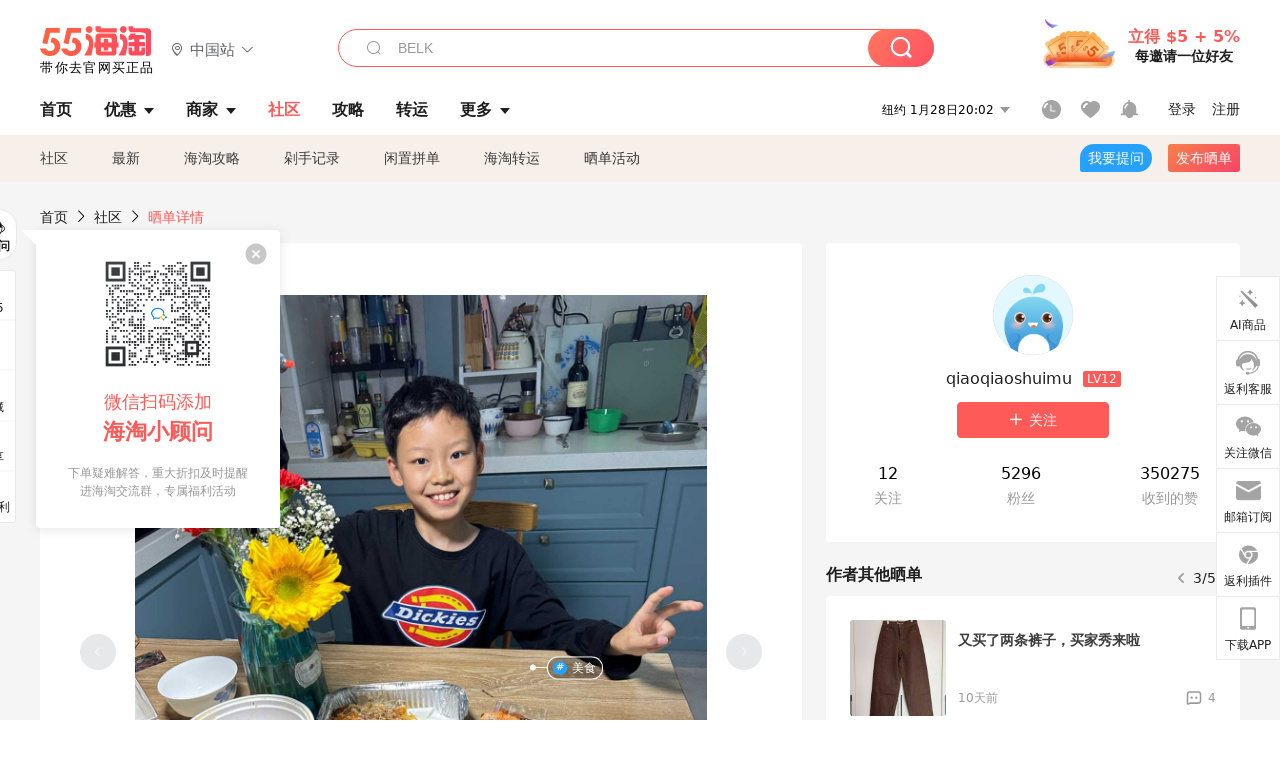

--- FILE ---
content_type: text/html; charset=utf-8
request_url: https://post.55haitao.com/show/320757/
body_size: 63941
content:
<!doctype html>
<html data-n-head-ssr lang="zh-hans" data-n-head="%7B%22lang%22:%7B%22ssr%22:%22zh-hans%22%7D%7D" xmlns:wb="http://open.weibo.com/wb">
  <head>
    <title>母亲节大餐？算了，凑合吃吃吧……，海淘攻略-55海淘社区</title><meta data-n-head="ssr" charset="utf-8"><meta data-n-head="ssr" name="viewport" content="width=device-width, initial-scale=1.0, minimum-scale=1.0, maximum-scale=1.0, user-scalable=no, viewport-fit=cover"><meta data-n-head="ssr" data-hid="og:image" name="og:image" property="og:image" content="https://cdn.55haitao.com/bbs/data/attachment/special/2021/02/24/b2820e0d12abf866b353ea69c6b198eb.png"><meta data-n-head="ssr" data-hid="mobile-web-app-capable" name="mobile-web-app-capable" content="yes"><meta data-n-head="ssr" data-hid="apple-mobile-web-app-title" name="apple-mobile-web-app-title" content="55haitao"><meta data-n-head="ssr" data-hid="author" name="author" content="55haitao"><meta data-n-head="ssr" data-hid="og:type" name="og:type" property="og:type" content="website"><meta data-n-head="ssr" data-hid="og:site_name" name="og:site_name" property="og:site_name" content="55haitao"><meta data-n-head="ssr" data-hid="og:title" name="og:title" property="og:title" content="母亲节大餐？算了，凑合吃吃吧……，海淘攻略-55海淘社区"><meta data-n-head="ssr" data-hid="description" name="description" content="本来约好母亲节带公婆出去吃一顿，结果从周五开始，老公就……二阳了……哪里都不敢去。母亲节大餐也取消了，就叫点想吃的吧。
本来其实周五想去吃烧鸟的，结果没吃成，就"><meta data-n-head="ssr" data-hid="og:description" name="og:description" property="og:description" content="本来约好母亲节带公婆出去吃一顿，结果从周五开始，老公就……二阳了……哪里都不敢去。母亲节大餐也取消了，就叫点想吃的吧。
本来其实周五想去吃烧鸟的，结果没吃成，就"><meta data-n-head="ssr" data-hid="keywords" name="keywords" content="美食"><meta data-n-head="ssr" name="baidu-site-verification" content="code-zeaid6EKxD"><meta data-n-head="ssr" name="mobile-agent" data-hid="mobile-agent" content="format=html5;url=https://m.55haitao.com/show/320757/"><link data-n-head="ssr" rel="icon" type="image/x-icon" href="/favicon.ico"><link data-n-head="ssr" rel="preconnect" href="https://static.55haitao.com"><link data-n-head="ssr" rel="shortcut icon" href="https://cdn.55haitao.com/bbs/data/attachment/special/2021/02/24/b2820e0d12abf866b353ea69c6b198eb.png"><link data-n-head="ssr" rel="stylesheet" href="https://show.55haitao.com/common.css"><link data-n-head="ssr" rel="manifest" href="https://static.55haitao.com/show/_nuxt/manifest.902b60a8.json"><link data-n-head="ssr" data-hid="canonical" rel="canonical" href="https://post.55haitao.com/show/320757/"><script data-n-head="ssr" src="https://pagead2.googlesyndication.com/pagead/js/adsbygoogle.js?client=ca-pub-8129843157607958" async crossorigin="anonymous"></script><script data-n-head="ssr" data-hid="analytics">
            /** 百度统计 */
            var s = document.getElementsByTagName("script")[0];
            var _hmt = _hmt || [];
            (function() {
              var hm = document.createElement("script");
              hm.src = "https://hm.baidu.com/hm.js?14ceb3e967a71ff2f2e0cfabb6ffe949"; 
              s.parentNode.insertBefore(hm, s);
            })();
          </script><link rel="preload" href="https://static.55haitao.com/show/_nuxt/pc55--e6128a607b133a885c3f.js" as="script"><link rel="preload" href="https://static.55haitao.com/show/_nuxt/pc55--06323e7fdd7ff1fd3450.js" as="script"><link rel="preload" href="https://static.55haitao.com/show/_nuxt/pc55--07c677c7c6914c368bdb.js" as="script"><link rel="preload" href="https://static.55haitao.com/show/_nuxt/pc55--4455aae0ddab2d4f7723.js" as="script"><link rel="preload" href="https://static.55haitao.com/show/_nuxt/pc55--faba4d29f6c3cf850ad1.js" as="script"><link rel="preload" href="https://static.55haitao.com/show/_nuxt/pc55--c54cfe9718dff34151ac.js" as="script"><link rel="preload" href="https://static.55haitao.com/show/_nuxt/pc55--6a3c8cc2ae45245a2be0.css" as="style"><link rel="preload" href="https://static.55haitao.com/show/_nuxt/pc55--c33c06e504cb0ad2662b.js" as="script"><link rel="preload" href="https://static.55haitao.com/show/_nuxt/pc55--c425f596342b7ef13b3f.js" as="script"><link rel="preload" href="https://static.55haitao.com/show/_nuxt/pc55--4e0902d01e580901e102.js" as="script"><link rel="preload" href="https://static.55haitao.com/show/_nuxt/pc55--881bb046332b7d277445.js" as="script"><link rel="preload" href="https://static.55haitao.com/show/_nuxt/pc55--b2b15d7da5cac60d46e0.js" as="script"><link rel="preload" href="https://static.55haitao.com/show/_nuxt/pc55--d4d4af9e2483a1f30198.css" as="style"><link rel="preload" href="https://static.55haitao.com/show/_nuxt/pc55--1ab2a2b60d4f1762c12f.js" as="script"><link rel="preload" href="https://static.55haitao.com/show/_nuxt/pc55--23f1f1c5588c55445ac0.js" as="script"><link rel="preload" href="https://static.55haitao.com/show/_nuxt/pc55--5959bde2b8f6640b2415.css" as="style"><link rel="preload" href="https://static.55haitao.com/show/_nuxt/pc55--59336b7d770fa40a5b5c.js" as="script"><link rel="preload" href="https://static.55haitao.com/show/_nuxt/pc55--696a6a23c98c586454f2.css" as="style"><link rel="preload" href="https://static.55haitao.com/show/_nuxt/pc55--4d5b59ae65bbb72397d3.js" as="script"><link rel="preload" href="https://static.55haitao.com/show/_nuxt/pc55--3804807a9ab58e7a5102.js" as="script"><link rel="preload" href="https://static.55haitao.com/show/_nuxt/pc55--b8e6e82a0ff7b1788f43.css" as="style"><link rel="preload" href="https://static.55haitao.com/show/_nuxt/pc55--de338f79dbbbd7f3339b.js" as="script"><link rel="preload" href="https://static.55haitao.com/show/_nuxt/pc55--9aedb82c68cd5617ab9f.js" as="script"><link rel="preload" href="https://static.55haitao.com/show/_nuxt/pc55--7303e6a60316c970df0f.js" as="script"><link rel="preload" href="https://static.55haitao.com/show/_nuxt/pc55--5e77f3558f2fe101e24a.js" as="script"><link rel="preload" href="https://static.55haitao.com/show/_nuxt/pc55--bbe6058915c341795d23.js" as="script"><link rel="preload" href="https://static.55haitao.com/show/_nuxt/pc55--259987b82c915d118eca.js" as="script"><link rel="preload" href="https://static.55haitao.com/show/_nuxt/pc55--0a564b8500deea451c75.css" as="style"><link rel="preload" href="https://static.55haitao.com/show/_nuxt/pc55--a4cb9a9699794ac88fd6.js" as="script"><link rel="preload" href="https://static.55haitao.com/show/_nuxt/pc55--85810b175fac925fbbb6.css" as="style"><link rel="preload" href="https://static.55haitao.com/show/_nuxt/pc55--e3c81c97c24f81dea779.js" as="script"><link rel="preload" href="https://static.55haitao.com/show/_nuxt/pc55--2b16409c7cbece098096.css" as="style"><link rel="preload" href="https://static.55haitao.com/show/_nuxt/pc55--117b1fb95afdea67c609.js" as="script"><link rel="preload" href="https://static.55haitao.com/show/_nuxt/pc55--09da9d6060fa4f5bc12d.css" as="style"><link rel="preload" href="https://static.55haitao.com/show/_nuxt/pc55--bfaf2f21a97762d7b7fa.js" as="script"><link rel="preload" href="https://static.55haitao.com/show/_nuxt/pc55--7844b3346093cb43e33a.css" as="style"><link rel="preload" href="https://static.55haitao.com/show/_nuxt/pc55--e4a0e19815753592afff.js" as="script"><link rel="preload" href="https://static.55haitao.com/show/_nuxt/pc55--523b6f9fee3d6a3f8416.css" as="style"><link rel="preload" href="https://static.55haitao.com/show/_nuxt/pc55--be8600ba33bc12addb48.js" as="script"><link rel="preload" href="https://static.55haitao.com/show/_nuxt/pc55--12ff7dee773a02b8aa5e.css" as="style"><link rel="preload" href="https://static.55haitao.com/show/_nuxt/pc55--2b208678329a0de81bad.js" as="script"><link rel="stylesheet" href="https://static.55haitao.com/show/_nuxt/pc55--6a3c8cc2ae45245a2be0.css"><link rel="stylesheet" href="https://static.55haitao.com/show/_nuxt/pc55--d4d4af9e2483a1f30198.css"><link rel="stylesheet" href="https://static.55haitao.com/show/_nuxt/pc55--5959bde2b8f6640b2415.css"><link rel="stylesheet" href="https://static.55haitao.com/show/_nuxt/pc55--696a6a23c98c586454f2.css"><link rel="stylesheet" href="https://static.55haitao.com/show/_nuxt/pc55--b8e6e82a0ff7b1788f43.css"><link rel="stylesheet" href="https://static.55haitao.com/show/_nuxt/pc55--0a564b8500deea451c75.css"><link rel="stylesheet" href="https://static.55haitao.com/show/_nuxt/pc55--85810b175fac925fbbb6.css"><link rel="stylesheet" href="https://static.55haitao.com/show/_nuxt/pc55--2b16409c7cbece098096.css"><link rel="stylesheet" href="https://static.55haitao.com/show/_nuxt/pc55--09da9d6060fa4f5bc12d.css"><link rel="stylesheet" href="https://static.55haitao.com/show/_nuxt/pc55--7844b3346093cb43e33a.css"><link rel="stylesheet" href="https://static.55haitao.com/show/_nuxt/pc55--523b6f9fee3d6a3f8416.css"><link rel="stylesheet" href="https://static.55haitao.com/show/_nuxt/pc55--12ff7dee773a02b8aa5e.css">
    <meta name="baidu_union_verify" content="891aab8a413664f84fd91ecf70c2385f">
    <!-- Global site tag (gtag.js) - Google Analytics -->
    <script async src="https://www.googletagmanager.com/gtag/js?id=UA-127501760-1"></script>
    <script>function gtag(){dataLayer.push(arguments)}window.dataLayer=window.dataLayer||[],gtag("js",new Date),gtag("config","UA-127501760-1")</script>
    <script>function getPageStatus(){window.$nuxt&&window.$nuxt.$store.state.isShowGrayPage&&(2==+window.$nuxt.$store.state.isShowGrayPage?"/"===window.$nuxt.$route.path&&document.getElementsByTagName("html")[0].classList.add("gray-page"):1==+window.$nuxt.$store.state.isShowGrayPage&&document.getElementsByTagName("html")[0].classList.add("gray-page"))}document.addEventListener?document.addEventListener("DOMContentLoaded",(function(){})):document.attachEvent&&document.attachEvent("onreadystatechange",(function(){"complate"==document.readyState&&document.detachEvent("onreadystatechange",arguments.callee)}))</script>
    <!-- tracker -->
    <script type="text/javascript">function jsonload(){window.tracking=new TrackingPlugin({apiProxy:"/xs.gif",source:"55HaiTao",app:"PC",appVersion:"1.0.0",uid:function(t){return __NUXT__.state.auth.uid}})}var scriptElement=document.createElement("script"),timestamp=(new Date).getTime();scriptElement.async=!0,scriptElement.onload=jsonload,scriptElement.src=("local.55haitao.com"===window.location.hostname?"https://www.linkhaitao.com/tracker.min.js?id=":"/tracker.min.js?id=")+timestamp,scriptElement.type="text/javascript",document.head.appendChild(scriptElement)</script>
    <script async type="text/javascript" src="https://www.p.zjptg.com/tag/3791870/100001"></script>
  </head>
  <body >
    <div data-server-rendered="true" id="__nuxt"><div id="__layout"><div><div id="header" class="header"><!----> <!----> <div class="header__container"><div class="header__wrap"><div class="header__wrap-top-layer"><div class="header__logo"><a href="https://www.55haitao.com" class="logo-55haitao" data-v-7018218b>55海淘</a> <div class="header__logo__site"><div class="el-dropdown"><div class="el-dropdown-link"><div class="header__logo__site__list"><i class="el-icon-location-outline"></i> 
                  中国站
                  <i class="el-icon-arrow-down"></i></div></div> <ul class="el-dropdown-menu el-popper country-list" style="display:none;"><li tabindex="-1" class="el-dropdown-menu__item language-drop-item"><!---->
                  中国站
                </li><li tabindex="-1" class="el-dropdown-menu__item language-drop-item"><!---->
                  US (English)
                </li></ul></div></div></div> <div class="header__invite"><span>立得 $5 + 5%</span> <span>每邀请一位好友</span></div></div></div> </div> <div class="el-dialog__wrapper" style="display:none;"><div role="dialog" aria-modal="true" aria-label="dialog" class="el-dialog auth-popup" style="margin-top:15vh;width:390px;"><div class="el-dialog__header"><span class="el-dialog__title"></span><button type="button" aria-label="Close" class="el-dialog__headerbtn"><i class="el-dialog__close el-icon el-icon-close"></i></button></div><!----><!----></div></div></div> <div class="header__middle-wrap full-outer" data-v-4a9c6b51><div class="header__search header-searchpop" data-v-4a9c6b51><div class="search-input-area"><i class="search-input-area__newicon el-icon-search"></i> <input placeholder="搜索优惠、商家、品牌，以及商品链接" type="text" autocomplete="off" value="" class="header__search-input" style="background-color:#fff;"> <!----> <button type="button" class="el-button header__search-btn el-button--primary"><!----><!----><!----></button></div> <div class="el-dialog__wrapper search-wrap" style="display:none;"><div role="dialog" aria-modal="true" aria-label="dialog" class="el-dialog" style="margin-top:0;"><div class="el-dialog__header"><span class="el-dialog__title"></span><!----></div><!----><!----></div></div></div> <ul class="header__nav-bar" data-v-4a9c6b51><li data-v-4a9c6b51><div data-v-4a9c6b51><a href="https://www.55haitao.com" class="header-nav-item outer"><!----> <span>首页</span> <!----> <!----></a></div></li><li data-v-4a9c6b51><div data-v-4a9c6b51><span class="header-nav-item more"><svg height="20" width="20" aria-hidden="true" class="svg-icon--gray"><use xlink:href="#icon-deals"></use></svg> <a href="https://www.55haitao.com/deals" class="header-nav-item">
      优惠
      <i class="el-icon-caret-bottom"></i></a> <ul class="header-nav-item__list"><div class="header-nav-item__list-title"><a href="https://www.55haitao.com/deals">优惠</a> <i class="el-icon-caret-bottom"></i></div> <li class="header-nav-item__li"><div class="sub"><a href="https://www.55haitao.com/deals" class="header-nav-item outer"><!----> <span>海淘返利</span> <!----> <!----></a></div></li><li class="header-nav-item__li"><div class="sub"><a href="https://www.55haitao.com/tmall" class="header-nav-item outer"><!----> <span>淘宝返利</span> <!----> <!----></a></div></li><li class="header-nav-item__li"><div class="sub"><a href="https://www.55haitao.com/jd" class="header-nav-item outer"><!----> <span>京东返利</span> <!----> <!----></a></div></li><li class="header-nav-item__li"><div class="sub"><a href="https://www.55haitao.com/1688" class="header-nav-item outer"><!----> <span>1688返利</span> <!----> <!----></a></div></li><li class="header-nav-item__li"><div class="sub"><a href="https://www.55haitao.com/travel" class="header-nav-item outer"><!----> <span>旅游度假</span> <!----> <!----></a></div></li></ul></span></div></li><li data-v-4a9c6b51><div data-v-4a9c6b51><div class="header-nav-item more"><a href="https://www.55haitao.com/store" class="header-nav-item">
      商家
      <i class="el-icon-caret-bottom"></i></a> <ul class="header-nav-item__list pop poptitle"><div class="header-nav-item__list-title"><a href="https://www.55haitao.com/store">商家</a> <i class="el-icon-caret-bottom"></i></div></ul> <ul class="header-nav-item__list pop"><li class="header-nav-item__li"><div class="subs"><a href="https://www.55haitao.com/store/undefined-0-0-0-all-1.html" class="header-nav-item outer active"><!----> <span></span> <!----> <!----></a></div></li> <div class="header-nav-item__store"><div class="header-nav-item__store-title"><span>收藏商家</span> <a href="https://www.55haitao.com/my/collection/">
            查看全部
            <i class="el-icon-arrow-right"></i></a></div> <ul></ul></div></ul></div></div></li><li data-v-4a9c6b51><div data-v-4a9c6b51><a href="https://post.55haitao.com/" class="header-nav-item outer active"><!----> <span>社区</span> <!----> <!----></a></div></li><li data-v-4a9c6b51><div data-v-4a9c6b51><a href="https://post.55haitao.com/guide/" class="header-nav-item outer"><!----> <span>攻略</span> <!----> <!----></a></div></li><li data-v-4a9c6b51><div data-v-4a9c6b51><a href="https://www.55haitao.com/shipping/" class="header-nav-item outer"><!----> <span>转运</span> <!----> <!----></a></div></li><li class="hide" data-v-4a9c6b51><div data-v-4a9c6b51><a href="https://www.55haitao.com/vip" class="header-nav-item outer"><!----> <span>VIP特权</span> <!----> <!----></a></div></li><li data-v-4a9c6b51><div data-v-4a9c6b51><span class="header-nav-item more"><!----> <div style="display: flex; align-items: center"><span>更多</span> <i class="el-icon-caret-bottom"></i></div> <ul class="header-nav-item__list"><div class="header-nav-item__list-title"><a href="">更多</a> <i class="el-icon-caret-bottom"></i></div> <li class="header-nav-item__li"><div class="sub"><a href="https://wiki.55haitao.com/" class="header-nav-item outer"><!----> <span>热品</span> <!----> <!----></a></div></li><li class="header-nav-item__li"><div class="sub"><a href="https://post.55haitao.com/credit-cards/" class="header-nav-item outer"><!----> <span>信用卡</span> <!----> <!----></a></div></li><li class="header-nav-item__li"><div class="sub"><a href="https://www.55haitao.com/help-8.html" class="header-nav-item outer"><!----> <span>帮助</span> <!----> <!----></a></div></li><li class="header-nav-item__li"><div class="sub"><a href="https://www.55haitao.com/aboutus/aboutus.html" class="header-nav-item outer"><!----> <span>关于我们</span> <!----> <!----></a></div></li></ul></span></div></li></ul> <div class="header__middle-wrap-right" data-v-4a9c6b51><div class="header__time" data-v-4a9c6b51>
       1月29日01:02
      <i class="el-icon-caret-bottom" data-v-4a9c6b51></i> <ul class="header__time-list" data-v-4a9c6b51><li class="header__time-list-item" data-v-4a9c6b51>
           1月29日01:02
          <i class="el-icon-caret-bottom" data-v-4a9c6b51></i></li> </ul></div> <div class="header__icon-wrap" data-v-4a9c6b51><div class="header__icon" data-v-4a9c6b51><span data-v-4a9c6b51><div role="tooltip" id="el-popover-6825" aria-hidden="true" class="el-popover el-popper header__icon-item el-popover--plain" style="width:undefinedpx;display:none;"><!---->我的足迹</div><span class="el-popover__reference-wrapper"><a href="https://www.55haitao.com/my/history/" target="_blank" class="link-wrap browse centerImg" data-v-4a9c6b51></a></span></span> <span data-v-4a9c6b51><div role="tooltip" id="el-popover-6921" aria-hidden="true" class="el-popover el-popper header__icon-item el-popover--plain" style="width:undefinedpx;display:none;"><!---->我的收藏</div><span class="el-popover__reference-wrapper"><a href="https://www.55haitao.com/my/collection/" target="_blank" class="link-wrap collect centerImg" data-v-4a9c6b51></a></span></span> <div class="el-badge" data-v-4a9c6b51><span data-v-4a9c6b51><div role="tooltip" id="el-popover-2009" aria-hidden="true" class="el-popover el-popper header__icon-item el-popover--plain" style="width:undefinedpx;display:none;"><!---->消息通知</div><span class="el-popover__reference-wrapper"><a rel="nofollow" href="https://www.55haitao.com/my/message/alerts?active=0" target="_blank" class="link-wrap bell centerImg" data-v-4a9c6b51></a></span></span><sup class="el-badge__content el-badge__content--undefined is-fixed" style="display:none;">0</sup></div></div> <div class="header__login" data-v-4a9c6b51><span data-v-4a9c6b51>登录</span> <span data-v-4a9c6b51>注册</span></div></div></div></div> <ul class="show-nav"><li class="show-nav__li"><a href="/" class="active">
      社区
    </a></li><li class="show-nav__li"><a href="/show/category/100000/">
      最新
    </a></li><li class="show-nav__li"><a href="/show/category/54/">
      海淘攻略
    </a></li><li class="show-nav__li"><a href="/show/category/86/">
      剁手记录
    </a></li><li class="show-nav__li"><a href="/show/category/57/">
      闲置拼单
    </a></li><li class="show-nav__li"><a href="/show/category/66/">
      海淘转运
    </a></li> <a href="/show/activities/" class="show-nav__li">
    晒单活动
  </a> <button type="button" class="el-button header__new-ques el-button--info"><!----><!----><span>
    我要提问
  </span></button> <span><div role="tooltip" id="el-popover-6545" aria-hidden="true" class="el-popover el-popper show-nav__popover" style="width:160px;display:none;"><!----><div class="release-box"><div class="main"><a rel="nofollow" class="release-btn">
          发晒单
        </a> <a rel="nofollow" class="draft-btn">
          草稿箱
        </a></div></div> </div><span class="el-popover__reference-wrapper"><button type="button" class="el-button header__new-show el-button--default"><!----><!----><span>发布晒单</span></button></span></span> <div class="el-dialog__wrapper" style="display:none;"><div role="dialog" aria-modal="true" aria-label="dialog" class="el-dialog ques-dialog" style="margin-top:15vh;width:560px;"><div class="el-dialog__header"><span class="el-dialog__title"></span><button type="button" aria-label="Close" class="el-dialog__headerbtn"><i class="el-dialog__close el-icon el-icon-close"></i></button></div><!----><!----></div></div></ul> <div class="outer"><div class="show-detail-page"><div class="head-nav"><a href="https://www.55haitao.com">首页</a> <i class="el-icon-arrow-right"></i> <a href="https://post.55haitao.com">社区</a> <i class="el-icon-arrow-right"></i> <a>晒单详情</a></div> <!----> <div class="scroll-wrap"><div class="content-wrap scroll-wrap"><div class="content-wrap content-wrap--tiny"><div class="activity-wrap"><div class="ng"><div class="el-carousel el-carousel--horizontal"><div class="el-carousel__container" style="height:714px;"><button type="button" class="el-carousel__arrow el-carousel__arrow--left"><i class="el-icon-arrow-left"></i></button><button type="button" class="el-carousel__arrow el-carousel__arrow--right"><i class="el-icon-arrow-right"></i></button><div class="el-carousel__item" style="transform:translateX(0px) scale(1);ms-transform:translateX(0px) scale(1);webkit-transform:translateX(0px) scale(1);display:none;"><!----><div class="img-wrap"><a href="/tag/show/42201/" class="tgn" style="top:52.273112535476685%;left:69.1263735294342%;"><span class="tgn-dot"></span>
                    美食
                  </a> <img class="img3"></div></div><div class="el-carousel__item" style="transform:translateX(0px) scale(1);ms-transform:translateX(0px) scale(1);webkit-transform:translateX(0px) scale(1);display:none;"><!----><div class="img-wrap"><a href="/tag/show/42201/" class="tgn" style="top:36.59881055355072%;left:73.36726188659668%;"><span class="tgn-dot"></span>
                    美食
                  </a> <img class="img3"></div></div><div class="el-carousel__item" style="transform:translateX(0px) scale(1);ms-transform:translateX(0px) scale(1);webkit-transform:translateX(0px) scale(1);display:none;"><!----><div class="img-wrap"><a href="/tag/show/42201/" class="tgn" style="top:70.66157460212708%;left:69.55046653747559%;"><span class="tgn-dot"></span>
                    美食
                  </a> <img class="img3"></div></div></div><!----></div> <div class="ng-thumbs"><div class="centerImg active"></div><div class="centerImg"></div><div class="centerImg"></div></div></div> <h1 class="show__title">
              母亲节大餐？算了，凑合吃吃吧……
            </h1> <!----> <!----> <div class="show__content"><article><div class="markdown55-content"><p>本来约好母亲节带公婆出去吃一顿，结果从周五开始，老公就……二阳了……哪里都不敢去。<br />
母亲节大餐也取消了，就叫点想吃的吧。<br />
本来其实周五想去吃烧鸟的，结果没吃成，就叫回来。<br />
同时叫了牛肉饭和乌冬面。这家店第一次吃，还挺不错的。牛油果寿司也挺好吃的。<br />
花花是昨天儿子钢琴演奏时机构准备的，也算有点仪式感吧……<br />
哎，总之这个母亲节过得就……很牵强。<br />
得亏家里有几个抗原，不然都不知道是又阳了。我现在嗓子不舒服……或许是心理作用，或许也快了……哎，愁……<br />
早点一切如常吧，我想出去玩。</p></div> <span class="show__info-wrap"><!----> <div class="more-detail"><span>发布于 2023-05-14 15:31:28</span> <span class="spot">·</span> <span>编辑精选</span></div></span> <div class="el-dialog__wrapper" style="display:none;"><div role="dialog" aria-modal="true" aria-label="教育身份认证" class="el-dialog edu-pop hint" style="margin-top:15vh;width:361px;"><div class="el-dialog__header"><span class="el-dialog__title">教育身份认证</span><button type="button" aria-label="Close" class="el-dialog__headerbtn"><i class="el-dialog__close el-icon el-icon-close"></i></button></div><!----><!----></div></div></article></div></div></div> <span class="show-detail-title">评论</span> <div class="show-comment-wrap"><div id="targetBox" class="store-commentInput"><!----> <!----> <div class="comment-input noLeft"><!----> <div class="el-textarea el-input--suffix"><textarea autocomplete="off" rows="5" placeholder="写下您的评论内容" maxlength="500" class="el-textarea__inner" style="resize:none;"></textarea><!----></div> <div class="comment-length" style="display:none;">
      0/500
    </div> <button type="button" class="el-button comment-input__button el-button--primary isDisabled"><!----><!----><span>
      登录后发表评论
    </span></button> <div class="input-box-bottom"><!----></div> <!----></div> <!----> <div class="el-dialog__wrapper" style="display:none;"><div role="dialog" aria-modal="true" aria-label="选择订单" class="el-dialog cmt-order" style="margin-top:15vh;width:560px;"><div class="el-dialog__header"><span class="el-dialog__title">选择订单</span><button type="button" aria-label="Close" class="el-dialog__headerbtn"><i class="el-dialog__close el-icon el-icon-close"></i></button></div><!----><!----></div></div></div> <div class="show-detail__drop"><span>
              最新
              <i class="el-icon-sort"></i></span></div> <div about_type="sd" about_typename="晒单" status="0" source="来自IOS" author_groupname="" author_level="" author_sex="2" reply_id="0" sub_reply_id="0" extra_reply_id="0" is_author="0" class="comment-itemv2"><a class="avt centerImg gray"><span class="el-avatar el-avatar--circle" style="height:40px;width:40px;line-height:40px;margin-right:0px;"><img></span> <span class="oneLine" style="max-width:calc(100% - 40px - 0px);">
    
    <!----></span></a> <div class="comment-itemv2__content"><a href="https://www.55haitao.com/home/8397955" target="_blank" class="author">
      Pinkfield
      <!----> <!----></a> <span class="comment">点个外卖在家吃也挺快乐的，有花有酒。有饮料，多开心啊！</span> <!----> <div class="comment-itemv2__content-bottom"><span class="time"><span>19楼 </span>
        2023-07-02 14:19:40</span> <div class="action-area"><div class="action-area-item"><svg height="16" width="16" aria-hidden="true" class="svg-icon--gray"><use xlink:href="#icon-comment-o"></use></svg> <span class="action-area__text">
            回复
          </span></div> <div class="action-area-item praise"><svg height="16" width="16" aria-hidden="true" class="svg-icon--gray"><use xlink:href="#icon-praise-o"></use></svg> <span class="action-area__text">
            0
          </span></div></div></div> <!----></div> <div class="grayline fluid"><div></div></div> <div left="" class="el-dialog__wrapper comment-item__commentList" style="display:none;"><div role="dialog" aria-modal="true" aria-label="评论 (0)" class="el-dialog" style="margin-top:15vh;width:584px;"><div class="el-dialog__header"><span class="el-dialog__title">评论 (0)</span><button type="button" aria-label="Close" class="el-dialog__headerbtn"><i class="el-dialog__close el-icon el-icon-close"></i></button></div><!----><!----></div></div></div><div about_type="sd" about_typename="晒单" status="0" source="来自IOS" author_groupname="" author_level="" author_sex="2" reply_id="0" sub_reply_id="0" extra_reply_id="0" is_author="0" class="comment-itemv2"><a class="avt centerImg gray"><span class="el-avatar el-avatar--circle" style="height:40px;width:40px;line-height:40px;margin-right:0px;"><img></span> <span class="oneLine" style="max-width:calc(100% - 40px - 0px);">
    
    <!----></span></a> <div class="comment-itemv2__content"><a href="https://www.55haitao.com/home/7968960" target="_blank" class="author">
      小小巧巧巧克力
      <!----> <!----></a> <span class="comment">在家吃也很不错呀 这也蛮丰盛</span> <div class="comment-child"><div class="comment child"><div class="comment__header-wrap"><a class="avt centerImg gray"><span class="el-avatar el-avatar--circle" style="height:24px;width:24px;line-height:24px;margin-right:0px;"><img></span> <span class="oneLine" style="max-width:calc(100% - 24px - 0px);">
    
    <!----></span></a> <a href="https://www.55haitao.com/home/1136675" target="_blank" class="author-child">
            qiaoqiaoshuimu:
          </a> <em>作者</em> <span class="reply">
            回复
          </span></div> <span class="comment">最近太能点外卖了</span></div> <!----></div> <div class="comment-itemv2__content-bottom"><span class="time"><span>18楼 </span>
        2023-05-17 14:43:07</span> <div class="action-area"><div class="action-area-item"><svg height="16" width="16" aria-hidden="true" class="svg-icon--gray"><use xlink:href="#icon-comment-o"></use></svg> <span class="action-area__text">
            回复
          </span></div> <div class="action-area-item praise"><svg height="16" width="16" aria-hidden="true" class="svg-icon--gray"><use xlink:href="#icon-praise-o"></use></svg> <span class="action-area__text">
            0
          </span></div></div></div> <!----></div> <div class="grayline fluid"><div></div></div> <div left="" class="el-dialog__wrapper comment-item__commentList" style="display:none;"><div role="dialog" aria-modal="true" aria-label="评论 (1)" class="el-dialog" style="margin-top:15vh;width:584px;"><div class="el-dialog__header"><span class="el-dialog__title">评论 (1)</span><button type="button" aria-label="Close" class="el-dialog__headerbtn"><i class="el-dialog__close el-icon el-icon-close"></i></button></div><!----><!----></div></div></div><div about_type="sd" about_typename="晒单" status="0" source="来自IOS" author_groupname="" author_level="" author_sex="2" reply_id="0" sub_reply_id="0" extra_reply_id="0" is_author="0" class="comment-itemv2"><a class="avt centerImg gray"><span class="el-avatar el-avatar--circle" style="height:40px;width:40px;line-height:40px;margin-right:0px;"><img></span> <span class="oneLine" style="max-width:calc(100% - 40px - 0px);">
    
    <!----></span></a> <div class="comment-itemv2__content"><a href="https://www.55haitao.com/home/9525996" target="_blank" class="author">
      dudu海淘
      <!----> <!----></a> <span class="comment">我感觉我估计也是二阳了 不过不影响生活😂</span> <div class="comment-child"><div class="comment child"><div class="comment__header-wrap"><a class="avt centerImg gray"><span class="el-avatar el-avatar--circle" style="height:24px;width:24px;line-height:24px;margin-right:0px;"><img></span> <span class="oneLine" style="max-width:calc(100% - 24px - 0px);">
    
    <!----></span></a> <a href="https://www.55haitao.com/home/1136675" target="_blank" class="author-child">
            qiaoqiaoshuimu:
          </a> <em>作者</em> <span class="reply">
            回复
          </span></div> <span class="comment">我已经了……</span></div> <!----></div> <div class="comment-itemv2__content-bottom"><span class="time"><span>17楼 </span>
        2023-05-17 09:25:42</span> <div class="action-area"><div class="action-area-item"><svg height="16" width="16" aria-hidden="true" class="svg-icon--gray"><use xlink:href="#icon-comment-o"></use></svg> <span class="action-area__text">
            回复
          </span></div> <div class="action-area-item praise"><svg height="16" width="16" aria-hidden="true" class="svg-icon--gray"><use xlink:href="#icon-praise-o"></use></svg> <span class="action-area__text">
            0
          </span></div></div></div> <!----></div> <div class="grayline fluid"><div></div></div> <div left="" class="el-dialog__wrapper comment-item__commentList" style="display:none;"><div role="dialog" aria-modal="true" aria-label="评论 (1)" class="el-dialog" style="margin-top:15vh;width:584px;"><div class="el-dialog__header"><span class="el-dialog__title">评论 (1)</span><button type="button" aria-label="Close" class="el-dialog__headerbtn"><i class="el-dialog__close el-icon el-icon-close"></i></button></div><!----><!----></div></div></div><div about_type="sd" about_typename="晒单" status="0" source="来自PC" author_groupname="" author_level="" author_sex="1" reply_id="0" sub_reply_id="0" extra_reply_id="0" is_author="0" class="comment-itemv2"><a class="avt centerImg gray"><span class="el-avatar el-avatar--circle" style="height:40px;width:40px;line-height:40px;margin-right:0px;"><img></span> <span class="oneLine" style="max-width:calc(100% - 40px - 0px);">
    
    <!----></span></a> <div class="comment-itemv2__content"><a href="https://www.55haitao.com/home/7595363" target="_blank" class="author">
      大卫林
      <!----> <!----></a> <span class="comment">小朋友很开心的 样子</span> <div class="comment-child"><div class="comment child"><div class="comment__header-wrap"><a class="avt centerImg gray"><span class="el-avatar el-avatar--circle" style="height:24px;width:24px;line-height:24px;margin-right:0px;"><img></span> <span class="oneLine" style="max-width:calc(100% - 24px - 0px);">
    
    <!----></span></a> <a href="https://www.55haitao.com/home/1136675" target="_blank" class="author-child">
            qiaoqiaoshuimu:
          </a> <em>作者</em> <span class="reply">
            回复
          </span></div> <span class="comment">有的吃就很开心～</span></div> <!----></div> <div class="comment-itemv2__content-bottom"><span class="time"><span>16楼 </span>
        2023-05-15 17:26:28</span> <div class="action-area"><div class="action-area-item"><svg height="16" width="16" aria-hidden="true" class="svg-icon--gray"><use xlink:href="#icon-comment-o"></use></svg> <span class="action-area__text">
            回复
          </span></div> <div class="action-area-item praise"><svg height="16" width="16" aria-hidden="true" class="svg-icon--gray"><use xlink:href="#icon-praise-o"></use></svg> <span class="action-area__text">
            0
          </span></div></div></div> <!----></div> <div class="grayline fluid"><div></div></div> <div left="" class="el-dialog__wrapper comment-item__commentList" style="display:none;"><div role="dialog" aria-modal="true" aria-label="评论 (1)" class="el-dialog" style="margin-top:15vh;width:584px;"><div class="el-dialog__header"><span class="el-dialog__title">评论 (1)</span><button type="button" aria-label="Close" class="el-dialog__headerbtn"><i class="el-dialog__close el-icon el-icon-close"></i></button></div><!----><!----></div></div></div><div about_type="sd" about_typename="晒单" status="0" source="来自PC" author_groupname="" author_level="" author_sex="2" reply_id="0" sub_reply_id="0" extra_reply_id="0" is_author="0" class="comment-itemv2"><a class="avt centerImg gray"><span class="el-avatar el-avatar--circle" style="height:40px;width:40px;line-height:40px;margin-right:0px;"><img></span> <span class="oneLine" style="max-width:calc(100% - 40px - 0px);">
    
    <!----></span></a> <div class="comment-itemv2__content"><a href="https://www.55haitao.com/home/8606611" target="_blank" class="author">
      清风十里
      <!----> <!----></a> <span class="comment">看起来蛮多二阳的了</span> <!----> <div class="comment-itemv2__content-bottom"><span class="time"><span>15楼 </span>
        2023-05-15 16:44:36</span> <div class="action-area"><div class="action-area-item"><svg height="16" width="16" aria-hidden="true" class="svg-icon--gray"><use xlink:href="#icon-comment-o"></use></svg> <span class="action-area__text">
            回复
          </span></div> <div class="action-area-item praise"><svg height="16" width="16" aria-hidden="true" class="svg-icon--gray"><use xlink:href="#icon-praise-o"></use></svg> <span class="action-area__text">
            0
          </span></div></div></div> <!----></div> <div class="grayline fluid"><div></div></div> <div left="" class="el-dialog__wrapper comment-item__commentList" style="display:none;"><div role="dialog" aria-modal="true" aria-label="评论 (0)" class="el-dialog" style="margin-top:15vh;width:584px;"><div class="el-dialog__header"><span class="el-dialog__title">评论 (0)</span><button type="button" aria-label="Close" class="el-dialog__headerbtn"><i class="el-dialog__close el-icon el-icon-close"></i></button></div><!----><!----></div></div></div> <div class="load-all"><span>加载更多...</span></div></div> <div class="fall-list-wraps"><div><div class="show-detail-tag default-outer"><div class="el-tabs el-tabs--top"><div class="el-tabs__header is-top"><div class="el-tabs__nav-wrap is-top"><div class="el-tabs__nav-scroll"><div role="tablist" class="el-tabs__nav is-top" style="transform:translateX(-0px);"><div class="el-tabs__active-bar is-top" style="width:0px;transform:translateX(0px);ms-transform:translateX(0px);webkit-transform:translateX(0px);"></div></div></div></div></div><div class="el-tabs__content"><div role="tabpanel" id="pane-show" aria-labelledby="tab-show" class="el-tab-pane"></div> <div role="tabpanel" aria-hidden="true" id="pane-deal" aria-labelledby="tab-deal" class="el-tab-pane" style="display:none;"></div></div></div></div> <div class="show-card-list"><ul class="show-card-list__column"><li praised="0" width="1600" height="1200" class="show-card fluid"><a href="https://post.55haitao.com/show/434359/" target="_blank" class="show-card-item"><div class="radio" style="display:none;"></div> <!----> <div class="show-card__img"><img data-srcset="" alt="点个披萨，晚饭解决啦！连妈妈都夸好吃"> <!----> <div class="recommend">
        推荐
      </div> <div class="show-card__count">
        +3
      </div></div> <div class="show-card__wrap"><h3 class="show-card__title">
        点个披萨，晚饭解决啦！连妈妈都夸好吃
      </h3></div></a> <div class="show-card__footer"><!----> <div class="praise-view filter" style="background-image:url(https://cdn.55haitao.com/bbs/data/attachment/deal/202109021709_PrIM0wRQyo.svg);"><svg height="16" width="16" aria-hidden="true" class="svg-icon--gray"><use xlink:href="#icon-praise-o"></use></svg> <span class="action-area__text">
     87
  </span></div></div></li><li praised="0" width="1600" height="2000" class="show-card fluid"><a href="https://post.55haitao.com/show/434315/" target="_blank" class="show-card-item"><div class="radio" style="display:none;"></div> <!----> <div class="show-card__img"><img data-srcset="" alt="外出办事，顺道找了一家饭馆，简简单单的吃一点。"> <!----> <div class="recommend">
        推荐
      </div> <div class="show-card__count">
        +6
      </div></div> <div class="show-card__wrap"><h3 class="show-card__title">
        外出办事，顺道找了一家饭馆，简简单单的吃一点。
      </h3></div></a> <div class="show-card__footer"><!----> <div class="praise-view filter" style="background-image:url(https://cdn.55haitao.com/bbs/data/attachment/deal/202109021709_PrIM0wRQyo.svg);"><svg height="16" width="16" aria-hidden="true" class="svg-icon--gray"><use xlink:href="#icon-praise-o"></use></svg> <span class="action-area__text">
     159
  </span></div></div></li><li praised="0" width="1536" height="1536" class="show-card fluid"><a href="https://post.55haitao.com/show/434282/" target="_blank" class="show-card-item"><div class="radio" style="display:none;"></div> <!----> <div class="show-card__img"><img data-srcset="" alt="冬天就应该吃草莓盒子啊，山姆超市品质好"> <!----> <div class="recommend">
        推荐
      </div> <!----></div> <div class="show-card__wrap"><h3 class="show-card__title">
        冬天就应该吃草莓盒子啊，山姆超市品质好
      </h3></div></a> <div class="show-card__footer"><!----> <div class="praise-view filter" style="background-image:url(https://cdn.55haitao.com/bbs/data/attachment/deal/202109021709_PrIM0wRQyo.svg);"><svg height="16" width="16" aria-hidden="true" class="svg-icon--gray"><use xlink:href="#icon-praise-o"></use></svg> <span class="action-area__text">
     170
  </span></div></div></li><li praised="0" width="1600" height="2000" class="show-card fluid"><a href="https://post.55haitao.com/show/434269/" target="_blank" class="show-card-item"><div class="radio" style="display:none;"></div> <!----> <div class="show-card__img"><img data-srcset="" alt="出来玩就是吃吃吃，深夜放**"> <!----> <div class="recommend">
        推荐
      </div> <div class="show-card__count">
        +2
      </div></div> <div class="show-card__wrap"><h3 class="show-card__title">
        出来玩就是吃吃吃，深夜放**
      </h3></div></a> <div class="show-card__footer"><!----> <div class="praise-view filter" style="background-image:url(https://cdn.55haitao.com/bbs/data/attachment/deal/202109021709_PrIM0wRQyo.svg);"><svg height="16" width="16" aria-hidden="true" class="svg-icon--gray"><use xlink:href="#icon-praise-o"></use></svg> <span class="action-area__text">
     179
  </span></div></div></li><li praised="0" width="1600" height="1182" class="show-card fluid"><a href="https://post.55haitao.com/show/434174/" target="_blank" class="show-card-item"><div class="radio" style="display:none;"></div> <!----> <div class="show-card__img"><img data-srcset="" alt="大冬天来碗热腾腾的红烧羊肉暖起来～"> <!----> <div class="recommend">
        推荐
      </div> <div class="show-card__count">
        +2
      </div></div> <div class="show-card__wrap"><h3 class="show-card__title">
        大冬天来碗热腾腾的红烧羊肉暖起来～
      </h3></div></a> <div class="show-card__footer"><!----> <div class="praise-view filter" style="background-image:url(https://cdn.55haitao.com/bbs/data/attachment/deal/202109021709_PrIM0wRQyo.svg);"><svg height="16" width="16" aria-hidden="true" class="svg-icon--gray"><use xlink:href="#icon-praise-o"></use></svg> <span class="action-area__text">
     197
  </span></div></div></li><li praised="0" width="2000" height="1500" class="show-card fluid"><a href="https://post.55haitao.com/show/434121/" target="_blank" class="show-card-item"><div class="radio" style="display:none;"></div> <!----> <div class="show-card__img"><img data-srcset="" alt="吃个好久没吃的合喜味道，分量很足"> <!----> <div class="recommend">
        推荐
      </div> <div class="show-card__count">
        +5
      </div></div> <div class="show-card__wrap"><h3 class="show-card__title">
        吃个好久没吃的合喜味道，分量很足
      </h3></div></a> <div class="show-card__footer"><!----> <div class="praise-view filter" style="background-image:url(https://cdn.55haitao.com/bbs/data/attachment/deal/202109021709_PrIM0wRQyo.svg);"><svg height="16" width="16" aria-hidden="true" class="svg-icon--gray"><use xlink:href="#icon-praise-o"></use></svg> <span class="action-area__text">
     164
  </span></div></div></li><li praised="0" width="1600" height="2000" class="show-card fluid"><a href="https://post.55haitao.com/show/434111/" target="_blank" class="show-card-item"><div class="radio" style="display:none;"></div> <!----> <div class="show-card__img"><img data-srcset="" alt="就突然很想吃炸鸡和薯片，吃完第二天就上火啦呜呜"> <!----> <div class="recommend">
        推荐
      </div> <div class="show-card__count">
        +2
      </div></div> <div class="show-card__wrap"><h3 class="show-card__title">
        就突然很想吃炸鸡和薯片，吃完第二天就上火啦呜呜
      </h3></div></a> <div class="show-card__footer"><!----> <div class="praise-view filter" style="background-image:url(https://cdn.55haitao.com/bbs/data/attachment/deal/202109021709_PrIM0wRQyo.svg);"><svg height="16" width="16" aria-hidden="true" class="svg-icon--gray"><use xlink:href="#icon-praise-o"></use></svg> <span class="action-area__text">
     178
  </span></div></div></li><li praised="0" width="922" height="1154" class="show-card fluid"><a href="https://post.55haitao.com/show/433973/" target="_blank" class="show-card-item"><div class="radio" style="display:none;"></div> <!----> <div class="show-card__img"><img data-srcset="" alt="休闲时刻来点寿司，地下商场开业六折购入"> <!----> <div class="recommend">
        推荐
      </div> <!----></div> <div class="show-card__wrap"><h3 class="show-card__title">
        休闲时刻来点寿司，地下商场开业六折购入
      </h3></div></a> <div class="show-card__footer"><!----> <div class="praise-view filter" style="background-image:url(https://cdn.55haitao.com/bbs/data/attachment/deal/202109021709_PrIM0wRQyo.svg);"><svg height="16" width="16" aria-hidden="true" class="svg-icon--gray"><use xlink:href="#icon-praise-o"></use></svg> <span class="action-area__text">
     155
  </span></div></div></li><li praised="0" width="1368" height="1368" class="show-card fluid"><a href="https://post.55haitao.com/show/433896/" target="_blank" class="show-card-item"><div class="radio" style="display:none;"></div> <!----> <div class="show-card__img"><img data-srcset="" alt="周六办完事情，和闺蜜一起吃个简单的午餐吧"> <!----> <div class="recommend">
        推荐
      </div> <div class="show-card__count">
        +4
      </div></div> <div class="show-card__wrap"><h3 class="show-card__title">
        周六办完事情，和闺蜜一起吃个简单的午餐吧
      </h3></div></a> <div class="show-card__footer"><!----> <div class="praise-view filter" style="background-image:url(https://cdn.55haitao.com/bbs/data/attachment/deal/202109021709_PrIM0wRQyo.svg);"><svg height="16" width="16" aria-hidden="true" class="svg-icon--gray"><use xlink:href="#icon-praise-o"></use></svg> <span class="action-area__text">
     146
  </span></div></div></li><li praised="0" width="1368" height="1368" class="show-card fluid"><a href="https://post.55haitao.com/show/433880/" target="_blank" class="show-card-item"><div class="radio" style="display:none;"></div> <!----> <div class="show-card__img"><img data-srcset="" alt="天气冷了，热乎乎的火锅吃起来啊！"> <!----> <div class="recommend">
        推荐
      </div> <!----></div> <div class="show-card__wrap"><h3 class="show-card__title">
        天气冷了，热乎乎的火锅吃起来啊！
      </h3></div></a> <div class="show-card__footer"><!----> <div class="praise-view filter" style="background-image:url(https://cdn.55haitao.com/bbs/data/attachment/deal/202109021709_PrIM0wRQyo.svg);"><svg height="16" width="16" aria-hidden="true" class="svg-icon--gray"><use xlink:href="#icon-praise-o"></use></svg> <span class="action-area__text">
     154
  </span></div></div></li> <!----></ul><ul class="show-card-list__column"><li praised="0" width="1600" height="2000" class="show-card fluid"><a href="https://post.55haitao.com/show/434357/" target="_blank" class="show-card-item"><div class="radio" style="display:none;"></div> <!----> <div class="show-card__img"><img data-srcset="" alt="好久没吃的豪客来，服务让人心情舒畅"> <!----> <div class="recommend">
        推荐
      </div> <div class="show-card__count">
        +5
      </div></div> <div class="show-card__wrap"><h3 class="show-card__title">
        好久没吃的豪客来，服务让人心情舒畅
      </h3></div></a> <div class="show-card__footer"><!----> <div class="praise-view filter" style="background-image:url(https://cdn.55haitao.com/bbs/data/attachment/deal/202109021709_PrIM0wRQyo.svg);"><svg height="16" width="16" aria-hidden="true" class="svg-icon--gray"><use xlink:href="#icon-praise-o"></use></svg> <span class="action-area__text">
     132
  </span></div></div></li><li praised="0" width="1600" height="2000" class="show-card fluid"><a href="https://post.55haitao.com/show/434289/" target="_blank" class="show-card-item"><div class="radio" style="display:none;"></div> <!----> <div class="show-card__img"><img data-srcset="" alt="车厘子好价，买一箱吃吃，挺好吃的"> <!----> <div class="recommend">
        推荐
      </div> <div class="show-card__count">
        +2
      </div></div> <div class="show-card__wrap"><h3 class="show-card__title">
        车厘子好价，买一箱吃吃，挺好吃的
      </h3></div></a> <div class="show-card__footer"><!----> <div class="praise-view filter" style="background-image:url(https://cdn.55haitao.com/bbs/data/attachment/deal/202109021709_PrIM0wRQyo.svg);"><svg height="16" width="16" aria-hidden="true" class="svg-icon--gray"><use xlink:href="#icon-praise-o"></use></svg> <span class="action-area__text">
     156
  </span></div></div></li><li praised="0" width="1500" height="1876" class="show-card fluid"><a href="https://post.55haitao.com/show/434271/" target="_blank" class="show-card-item"><div class="radio" style="display:none;"></div> <!----> <div class="show-card__img"><img data-srcset="" alt="天冷了果然这种暖呼呼的吃着舒服。"> <!----> <div class="recommend">
        推荐
      </div> <div class="show-card__count">
        +2
      </div></div> <div class="show-card__wrap"><h3 class="show-card__title">
        天冷了果然这种暖呼呼的吃着舒服。
      </h3></div></a> <div class="show-card__footer"><!----> <div class="praise-view filter" style="background-image:url(https://cdn.55haitao.com/bbs/data/attachment/deal/202109021709_PrIM0wRQyo.svg);"><svg height="16" width="16" aria-hidden="true" class="svg-icon--gray"><use xlink:href="#icon-praise-o"></use></svg> <span class="action-area__text">
     134
  </span></div></div></li><li praised="0" width="1600" height="1600" class="show-card fluid"><a href="https://post.55haitao.com/show/434261/" target="_blank" class="show-card-item"><div class="radio" style="display:none;"></div> <!----> <div class="show-card__img"><img data-srcset="" alt="牛敢鲜贵州酸汤牛肉粉，开胃又特别！"> <!----> <div class="recommend">
        推荐
      </div> <div class="show-card__count">
        +3
      </div></div> <div class="show-card__wrap"><h3 class="show-card__title">
        牛敢鲜贵州酸汤牛肉粉，开胃又特别！
      </h3></div></a> <div class="show-card__footer"><!----> <div class="praise-view filter" style="background-image:url(https://cdn.55haitao.com/bbs/data/attachment/deal/202109021709_PrIM0wRQyo.svg);"><svg height="16" width="16" aria-hidden="true" class="svg-icon--gray"><use xlink:href="#icon-praise-o"></use></svg> <span class="action-area__text">
     177
  </span></div></div></li><li praised="0" width="1440" height="1135" class="show-card fluid"><a href="https://post.55haitao.com/show/434172/" target="_blank" class="show-card-item"><div class="radio" style="display:none;"></div> <!----> <div class="show-card__img"><img data-srcset="" alt="一桌海鲜，提前感受年夜饭,香喷喷"> <!----> <div class="recommend">
        推荐
      </div> <!----></div> <div class="show-card__wrap"><h3 class="show-card__title">
        一桌海鲜，提前感受年夜饭,香喷喷
      </h3></div></a> <div class="show-card__footer"><!----> <div class="praise-view filter" style="background-image:url(https://cdn.55haitao.com/bbs/data/attachment/deal/202109021709_PrIM0wRQyo.svg);"><svg height="16" width="16" aria-hidden="true" class="svg-icon--gray"><use xlink:href="#icon-praise-o"></use></svg> <span class="action-area__text">
     174
  </span></div></div></li><li praised="0" width="1500" height="1876" class="show-card fluid"><a href="https://post.55haitao.com/show/434120/" target="_blank" class="show-card-item"><div class="radio" style="display:none;"></div> <!----> <div class="show-card__img"><img data-srcset="" alt="又是吃乌拉盖涮肉的一顿，牛肉跟羊肉不错"> <!----> <div class="recommend">
        推荐
      </div> <div class="show-card__count">
        +3
      </div></div> <div class="show-card__wrap"><h3 class="show-card__title">
        又是吃乌拉盖涮肉的一顿，牛肉跟羊肉不错
      </h3></div></a> <div class="show-card__footer"><!----> <div class="praise-view filter" style="background-image:url(https://cdn.55haitao.com/bbs/data/attachment/deal/202109021709_PrIM0wRQyo.svg);"><svg height="16" width="16" aria-hidden="true" class="svg-icon--gray"><use xlink:href="#icon-praise-o"></use></svg> <span class="action-area__text">
     162
  </span></div></div></li><li praised="0" width="1600" height="1200" class="show-card fluid"><a href="https://post.55haitao.com/show/434110/" target="_blank" class="show-card-item"><div class="radio" style="display:none;"></div> <!----> <div class="show-card__img"><img data-srcset="" alt="离京前和同事们来吃牛肉火锅啦，牛肉很嫩味道很不错哦！"> <!----> <div class="recommend">
        推荐
      </div> <!----></div> <div class="show-card__wrap"><h3 class="show-card__title">
        离京前和同事们来吃牛肉火锅啦，牛肉很嫩味道很不错哦！
      </h3></div></a> <div class="show-card__footer"><!----> <div class="praise-view filter" style="background-image:url(https://cdn.55haitao.com/bbs/data/attachment/deal/202109021709_PrIM0wRQyo.svg);"><svg height="16" width="16" aria-hidden="true" class="svg-icon--gray"><use xlink:href="#icon-praise-o"></use></svg> <span class="action-area__text">
     170
  </span></div></div></li><li praised="0" width="1536" height="1920" class="show-card fluid"><a href="https://post.55haitao.com/show/433965/" target="_blank" class="show-card-item"><div class="radio" style="display:none;"></div> <!----> <div class="show-card__img"><img data-srcset="" alt="柴火鸡吃一下，配上米饭，真的是很香很好吃了！"> <!----> <div class="recommend">
        推荐
      </div> <div class="show-card__count">
        +3
      </div></div> <div class="show-card__wrap"><h3 class="show-card__title">
        柴火鸡吃一下，配上米饭，真的是很香很好吃了！
      </h3></div></a> <div class="show-card__footer"><!----> <div class="praise-view filter" style="background-image:url(https://cdn.55haitao.com/bbs/data/attachment/deal/202109021709_PrIM0wRQyo.svg);"><svg height="16" width="16" aria-hidden="true" class="svg-icon--gray"><use xlink:href="#icon-praise-o"></use></svg> <span class="action-area__text">
     179
  </span></div></div></li><li praised="0" width="1368" height="1368" class="show-card fluid"><a href="https://post.55haitao.com/show/433888/" target="_blank" class="show-card-item"><div class="radio" style="display:none;"></div> <!----> <div class="show-card__img"><img data-srcset="" alt="秋冬奶茶咖啡少不了，喝杯瑞幸的果茶吧"> <!----> <div class="recommend">
        推荐
      </div> <!----></div> <div class="show-card__wrap"><h3 class="show-card__title">
        秋冬奶茶咖啡少不了，喝杯瑞幸的果茶吧
      </h3></div></a> <div class="show-card__footer"><!----> <div class="praise-view filter" style="background-image:url(https://cdn.55haitao.com/bbs/data/attachment/deal/202109021709_PrIM0wRQyo.svg);"><svg height="16" width="16" aria-hidden="true" class="svg-icon--gray"><use xlink:href="#icon-praise-o"></use></svg> <span class="action-area__text">
     173
  </span></div></div></li><li praised="0" width="1368" height="1368" class="show-card fluid"><a href="https://post.55haitao.com/show/433879/" target="_blank" class="show-card-item"><div class="radio" style="display:none;"></div> <!----> <div class="show-card__img"><img data-srcset="" alt="一年一度的年酒又开始吃起来了！你们开始了吗"> <!----> <div class="recommend">
        推荐
      </div> <div class="show-card__count">
        +5
      </div></div> <div class="show-card__wrap"><h3 class="show-card__title">
        一年一度的年酒又开始吃起来了！你们开始了吗
      </h3></div></a> <div class="show-card__footer"><!----> <div class="praise-view filter" style="background-image:url(https://cdn.55haitao.com/bbs/data/attachment/deal/202109021709_PrIM0wRQyo.svg);"><svg height="16" width="16" aria-hidden="true" class="svg-icon--gray"><use xlink:href="#icon-praise-o"></use></svg> <span class="action-area__text">
     149
  </span></div></div></li> <!----></ul><ul class="show-card-list__column"><li praised="0" width="1600" height="2000" class="show-card fluid"><a href="https://post.55haitao.com/show/434356/" target="_blank" class="show-card-item"><div class="radio" style="display:none;"></div> <!----> <div class="show-card__img"><img data-srcset="" alt="来武汉了必须喝藕汤呀，还不错"> <!----> <div class="recommend">
        推荐
      </div> <div class="show-card__count">
        +3
      </div></div> <div class="show-card__wrap"><h3 class="show-card__title">
        来武汉了必须喝藕汤呀，还不错
      </h3></div></a> <div class="show-card__footer"><!----> <div class="praise-view filter" style="background-image:url(https://cdn.55haitao.com/bbs/data/attachment/deal/202109021709_PrIM0wRQyo.svg);"><svg height="16" width="16" aria-hidden="true" class="svg-icon--gray"><use xlink:href="#icon-praise-o"></use></svg> <span class="action-area__text">
     121
  </span></div></div></li><li praised="0" width="1600" height="2000" class="show-card fluid"><a href="https://post.55haitao.com/show/434283/" target="_blank" class="show-card-item"><div class="radio" style="display:none;"></div> <!----> <div class="show-card__img"><img data-srcset="" alt="腊八节怎么能不吃腊八粥呢？鲜芋仙的腊八粥不错"> <!----> <div class="recommend">
        推荐
      </div> <div class="show-card__count">
        +4
      </div></div> <div class="show-card__wrap"><h3 class="show-card__title">
        腊八节怎么能不吃腊八粥呢？鲜芋仙的腊八粥不错
      </h3></div></a> <div class="show-card__footer"><!----> <div class="praise-view filter" style="background-image:url(https://cdn.55haitao.com/bbs/data/attachment/deal/202109021709_PrIM0wRQyo.svg);"><svg height="16" width="16" aria-hidden="true" class="svg-icon--gray"><use xlink:href="#icon-praise-o"></use></svg> <span class="action-area__text">
     173
  </span></div></div></li><li praised="0" width="1600" height="2000" class="show-card fluid"><a href="https://post.55haitao.com/show/434270/" target="_blank" class="show-card-item"><div class="radio" style="display:none;"></div> <!----> <div class="show-card__img"><img data-srcset="" alt="小吃街逛吃逛吃，最近不想再吃热干面啦"> <!----> <div class="recommend">
        推荐
      </div> <div class="show-card__count">
        +5
      </div></div> <div class="show-card__wrap"><h3 class="show-card__title">
        小吃街逛吃逛吃，最近不想再吃热干面啦
      </h3></div></a> <div class="show-card__footer"><!----> <div class="praise-view filter" style="background-image:url(https://cdn.55haitao.com/bbs/data/attachment/deal/202109021709_PrIM0wRQyo.svg);"><svg height="16" width="16" aria-hidden="true" class="svg-icon--gray"><use xlink:href="#icon-praise-o"></use></svg> <span class="action-area__text">
     156
  </span></div></div></li><li praised="0" width="1500" height="1876" class="show-card fluid"><a href="https://post.55haitao.com/show/434246/" target="_blank" class="show-card-item"><div class="radio" style="display:none;"></div> <!----> <div class="show-card__img"><img data-srcset="" alt="天冷了铁锅炖又可以安排起来了。"> <!----> <div class="recommend">
        推荐
      </div> <div class="show-card__count">
        +4
      </div></div> <div class="show-card__wrap"><h3 class="show-card__title">
        天冷了铁锅炖又可以安排起来了。
      </h3></div></a> <div class="show-card__footer"><!----> <div class="praise-view filter" style="background-image:url(https://cdn.55haitao.com/bbs/data/attachment/deal/202109021709_PrIM0wRQyo.svg);"><svg height="16" width="16" aria-hidden="true" class="svg-icon--gray"><use xlink:href="#icon-praise-o"></use></svg> <span class="action-area__text">
     162
  </span></div></div></li><li praised="0" width="1824" height="1824" class="show-card fluid"><a href="https://post.55haitao.com/show/434169/" target="_blank" class="show-card-item"><div class="radio" style="display:none;"></div> <!----> <div class="show-card__img"><img data-srcset="" alt="我又开始吃回原来喜欢那家快餐啦"> <!----> <div class="recommend">
        推荐
      </div> <!----></div> <div class="show-card__wrap"><h3 class="show-card__title">
        我又开始吃回原来喜欢那家快餐啦
      </h3></div></a> <div class="show-card__footer"><!----> <div class="praise-view filter" style="background-image:url(https://cdn.55haitao.com/bbs/data/attachment/deal/202109021709_PrIM0wRQyo.svg);"><svg height="16" width="16" aria-hidden="true" class="svg-icon--gray"><use xlink:href="#icon-praise-o"></use></svg> <span class="action-area__text">
     173
  </span></div></div></li><li praised="0" width="1600" height="1200" class="show-card fluid"><a href="https://post.55haitao.com/show/434115/" target="_blank" class="show-card-item"><div class="radio" style="display:none;"></div> <!----> <div class="show-card__img"><img data-srcset="" alt="自制酸萝卜鱼清淡超容易做～在家煮比较实惠"> <!----> <div class="recommend">
        推荐
      </div> <div class="show-card__count">
        +3
      </div></div> <div class="show-card__wrap"><h3 class="show-card__title">
        自制酸萝卜鱼清淡超容易做～在家煮比较实惠
      </h3></div></a> <div class="show-card__footer"><!----> <div class="praise-view filter" style="background-image:url(https://cdn.55haitao.com/bbs/data/attachment/deal/202109021709_PrIM0wRQyo.svg);"><svg height="16" width="16" aria-hidden="true" class="svg-icon--gray"><use xlink:href="#icon-praise-o"></use></svg> <span class="action-area__text">
     176
  </span></div></div></li><li praised="0" width="1600" height="1200" class="show-card fluid"><a href="https://post.55haitao.com/show/434045/" target="_blank" class="show-card-item"><div class="radio" style="display:none;"></div> <!----> <div class="show-card__img"><img data-srcset="" alt="朋友投喂必胜客牛肉卷边披萨，太开心啦！"> <!----> <div class="recommend">
        推荐
      </div> <div class="show-card__count">
        +3
      </div></div> <div class="show-card__wrap"><h3 class="show-card__title">
        朋友投喂必胜客牛肉卷边披萨，太开心啦！
      </h3></div></a> <div class="show-card__footer"><!----> <div class="praise-view filter" style="background-image:url(https://cdn.55haitao.com/bbs/data/attachment/deal/202109021709_PrIM0wRQyo.svg);"><svg height="16" width="16" aria-hidden="true" class="svg-icon--gray"><use xlink:href="#icon-praise-o"></use></svg> <span class="action-area__text">
     130
  </span></div></div></li><li praised="0" width="1368" height="1368" class="show-card fluid"><a href="https://post.55haitao.com/show/433903/" target="_blank" class="show-card-item"><div class="radio" style="display:none;"></div> <!----> <div class="show-card__img"><img data-srcset="" alt="最近肯德基的活动还是蛮多的，浅浅点一单！"> <!----> <div class="recommend">
        推荐
      </div> <!----></div> <div class="show-card__wrap"><h3 class="show-card__title">
        最近肯德基的活动还是蛮多的，浅浅点一单！
      </h3></div></a> <div class="show-card__footer"><!----> <div class="praise-view filter" style="background-image:url(https://cdn.55haitao.com/bbs/data/attachment/deal/202109021709_PrIM0wRQyo.svg);"><svg height="16" width="16" aria-hidden="true" class="svg-icon--gray"><use xlink:href="#icon-praise-o"></use></svg> <span class="action-area__text">
     187
  </span></div></div></li><li praised="0" width="1368" height="1368" class="show-card fluid"><a href="https://post.55haitao.com/show/433881/" target="_blank" class="show-card-item"><div class="radio" style="display:none;"></div> <!----> <div class="show-card__img"><img data-srcset="" alt="零食补给，一定要定期补充呀"> <!----> <div class="recommend">
        推荐
      </div> <!----></div> <div class="show-card__wrap"><h3 class="show-card__title">
        零食补给，一定要定期补充呀
      </h3></div></a> <div class="show-card__footer"><!----> <div class="praise-view filter" style="background-image:url(https://cdn.55haitao.com/bbs/data/attachment/deal/202109021709_PrIM0wRQyo.svg);"><svg height="16" width="16" aria-hidden="true" class="svg-icon--gray"><use xlink:href="#icon-praise-o"></use></svg> <span class="action-area__text">
     154
  </span></div></div></li><li praised="0" width="1368" height="1368" class="show-card fluid"><a href="https://post.55haitao.com/show/433878/" target="_blank" class="show-card-item"><div class="radio" style="display:none;"></div> <!----> <div class="show-card__img"><img data-srcset="" alt="厘不开你，莓你不行的季节吃起来吧"> <!----> <div class="recommend">
        推荐
      </div> <!----></div> <div class="show-card__wrap"><h3 class="show-card__title">
        厘不开你，莓你不行的季节吃起来吧
      </h3></div></a> <div class="show-card__footer"><!----> <div class="praise-view filter" style="background-image:url(https://cdn.55haitao.com/bbs/data/attachment/deal/202109021709_PrIM0wRQyo.svg);"><svg height="16" width="16" aria-hidden="true" class="svg-icon--gray"><use xlink:href="#icon-praise-o"></use></svg> <span class="action-area__text">
     174
  </span></div></div></li> <!----></ul></div> <!----></div></div></div> <div class="right-wrap"><div class="scroll-item"><div class="show__author-wrap"><div class="show__author-info"><a class="avt centerImg black"><span class="el-avatar el-avatar--circle" style="height:80px;width:80px;line-height:80px;margin-right:0px;"><img></span> <span class="oneLine" style="max-width:calc(100% - 80px - 0px);">
    qiaoqiaoshuimu
    <em>
      LV12
    </em></span></a></div> <div class="show__author-btns"><div class="follow-author"><i class="el-icon-plus"></i>
                关注
              </div></div> <!----> <div class="show__author-stat"><div class="show__author-stat-num"><p>12</p> <h4>关注</h4></div> <div class="show__author-stat-num"><p>5296</p> <h4>粉丝</h4></div> <div class="show__author-stat-num"><p>350275</p> <h4>收到的赞</h4></div></div></div> <div class="side-swiper show-activity-page__swiper"><h3 class="side-swiper__title">
    作者其他晒单
    <!----> <div class="side-swiper__navigation"><div class="side-swiper__prev"><svg height="24" width="24" aria-hidden="true" class="svg-icon--gray"><use xlink:href="#icon-prev"></use></svg></div> <div class="side-swiper__pagination">
        1/5
      </div> <div class="side-swiper__next"><svg height="24" width="24" aria-hidden="true" class="svg-icon--gray"><use xlink:href="#icon-next"></use></svg></div></div></h3> <div><div class="swiper-wrapper"><div class="swiper-slide"><a href="https://post.55haitao.com/show/434357/" target="_blank" forum_post_id="0" praise_count="132" username="qiaoqiaoshuimu" sex="2" uid="1136675" avatar="https://uc.55haitao.com/avatar.php?uid=1136675&amp;size=middle&amp;v=001/13/66/045708669754714420221136675&amp;thumb=@!avatar24x24" images_count="5" recommend="1" height="2000" width="1600" praised="0" class="show-item"><div class="show-item__wrap"><div class="show-item__wrap-img swiper-lazy" style="background-image:url(https://cdn.55haitao.com/bbs/data/attachment/forum/202601/27/202601272104123606.jpg@!show282);"></div> <div class="show-item__content"><span class="show-item__title">
        好久没吃的豪客来，服务让人心情舒畅
      </span> <div class="show-item__footer"><div class="show-item__footer-data">
          1天前
        </div> <div class="show-item__footer-comment"><svg height="16" width="16" aria-hidden="true" class="svg-icon--gray"><use xlink:href="#icon-comment-o"></use></svg>
          2
        </div></div></div></div></a><a href="https://post.55haitao.com/show/434356/" target="_blank" forum_post_id="0" praise_count="121" username="qiaoqiaoshuimu" sex="2" uid="1136675" avatar="https://uc.55haitao.com/avatar.php?uid=1136675&amp;size=middle&amp;v=001/13/66/045708669754714420221136675&amp;thumb=@!avatar24x24" images_count="3" recommend="1" height="2000" width="1600" praised="0" class="show-item"><div class="show-item__wrap"><div class="show-item__wrap-img swiper-lazy" style="background-image:url(https://cdn.55haitao.com/bbs/data/attachment/forum/202601/27/202601272054331331.jpg@!show282);"></div> <div class="show-item__content"><span class="show-item__title">
        来武汉了必须喝藕汤呀，还不错
      </span> <div class="show-item__footer"><div class="show-item__footer-data">
          1天前
        </div> <div class="show-item__footer-comment"><svg height="16" width="16" aria-hidden="true" class="svg-icon--gray"><use xlink:href="#icon-comment-o"></use></svg>
          4
        </div></div></div></div></a><a href="https://post.55haitao.com/show/434270/" target="_blank" forum_post_id="0" praise_count="156" username="qiaoqiaoshuimu" sex="2" uid="1136675" avatar="https://uc.55haitao.com/avatar.php?uid=1136675&amp;size=middle&amp;v=001/13/66/045708669754714420221136675&amp;thumb=@!avatar24x24" images_count="5" recommend="1" height="2000" width="1600" praised="0" class="show-item"><div class="show-item__wrap"><div class="show-item__wrap-img swiper-lazy" style="background-image:url(https://cdn.55haitao.com/bbs/data/attachment/forum/202601/26/202601262135343845.jpg@!show282);"></div> <div class="show-item__content"><span class="show-item__title">
        小吃街逛吃逛吃，最近不想再吃热干面啦
      </span> <div class="show-item__footer"><div class="show-item__footer-data">
          2天前
        </div> <div class="show-item__footer-comment"><svg height="16" width="16" aria-hidden="true" class="svg-icon--gray"><use xlink:href="#icon-comment-o"></use></svg>
          2
        </div></div></div></div></a><a href="https://post.55haitao.com/show/434269/" target="_blank" forum_post_id="0" praise_count="179" username="qiaoqiaoshuimu" sex="2" uid="1136675" avatar="https://uc.55haitao.com/avatar.php?uid=1136675&amp;size=middle&amp;v=001/13/66/045708669754714420221136675&amp;thumb=@!avatar24x24" images_count="2" recommend="1" height="2000" width="1600" praised="0" class="show-item"><div class="show-item__wrap"><div class="show-item__wrap-img swiper-lazy" style="background-image:url(https://cdn.55haitao.com/bbs/data/attachment/forum/202601/26/202601262107449131.jpg@!show282);"></div> <div class="show-item__content"><span class="show-item__title">
        出来玩就是吃吃吃，深夜放**
      </span> <div class="show-item__footer"><div class="show-item__footer-data">
          2天前
        </div> <div class="show-item__footer-comment"><svg height="16" width="16" aria-hidden="true" class="svg-icon--gray"><use xlink:href="#icon-comment-o"></use></svg>
          2
        </div></div></div></div></a></div><div class="swiper-slide"><a href="https://post.55haitao.com/show/433798/" target="_blank" forum_post_id="0" praise_count="150" username="qiaoqiaoshuimu" sex="2" uid="1136675" avatar="https://uc.55haitao.com/avatar.php?uid=1136675&amp;size=middle&amp;v=001/13/66/045708669754714420221136675&amp;thumb=@!avatar24x24" images_count="5" recommend="1" height="2000" width="1600" praised="0" class="show-item"><div class="show-item__wrap"><div class="show-item__wrap-img swiper-lazy"></div> <div class="show-item__content"><span class="show-item__title">
        五百出头的keen劳保靴十天到手啦！
      </span> <div class="show-item__footer"><div class="show-item__footer-data">
          9天前
        </div> <div class="show-item__footer-comment"><svg height="16" width="16" aria-hidden="true" class="svg-icon--gray"><use xlink:href="#icon-comment-o"></use></svg>
          6
        </div></div></div></div></a><a href="https://post.55haitao.com/show/433700/" target="_blank" forum_post_id="0" praise_count="202" username="qiaoqiaoshuimu" sex="2" uid="1136675" avatar="https://uc.55haitao.com/avatar.php?uid=1136675&amp;size=middle&amp;v=001/13/66/045708669754714420221136675&amp;thumb=@!avatar24x24" images_count="4" recommend="1" height="2000" width="1600" praised="0" class="show-item"><div class="show-item__wrap"><div class="show-item__wrap-img swiper-lazy"></div> <div class="show-item__content"><span class="show-item__title">
        晒晒最近吃的家常便饭，热乎乎的烟火气
      </span> <div class="show-item__footer"><div class="show-item__footer-data">
          10天前
        </div> <div class="show-item__footer-comment"><svg height="16" width="16" aria-hidden="true" class="svg-icon--gray"><use xlink:href="#icon-comment-o"></use></svg>
          4
        </div></div></div></div></a><a href="https://post.55haitao.com/show/433699/" target="_blank" forum_post_id="0" praise_count="216" username="qiaoqiaoshuimu" sex="2" uid="1136675" avatar="https://uc.55haitao.com/avatar.php?uid=1136675&amp;size=middle&amp;v=001/13/66/045708669754714420221136675&amp;thumb=@!avatar24x24" images_count="2" recommend="1" height="2000" width="1600" praised="0" class="show-item"><div class="show-item__wrap"><div class="show-item__wrap-img swiper-lazy"></div> <div class="show-item__content"><span class="show-item__title">
        冰岛沙拉，终于尝试啦，真不错
      </span> <div class="show-item__footer"><div class="show-item__footer-data">
          10天前
        </div> <div class="show-item__footer-comment"><svg height="16" width="16" aria-hidden="true" class="svg-icon--gray"><use xlink:href="#icon-comment-o"></use></svg>
          4
        </div></div></div></div></a><a href="https://post.55haitao.com/show/433698/" target="_blank" forum_post_id="0" praise_count="169" username="qiaoqiaoshuimu" sex="2" uid="1136675" avatar="https://uc.55haitao.com/avatar.php?uid=1136675&amp;size=middle&amp;v=001/13/66/045708669754714420221136675&amp;thumb=@!avatar24x24" images_count="2" recommend="1" height="2000" width="1600" praised="0" class="show-item"><div class="show-item__wrap"><div class="show-item__wrap-img swiper-lazy"></div> <div class="show-item__content"><span class="show-item__title">
        晒晒给娃做的“100分”早餐，我也是尽力了
      </span> <div class="show-item__footer"><div class="show-item__footer-data">
          10天前
        </div> <div class="show-item__footer-comment"><svg height="16" width="16" aria-hidden="true" class="svg-icon--gray"><use xlink:href="#icon-comment-o"></use></svg>
          4
        </div></div></div></div></a></div><div class="swiper-slide"><a href="https://post.55haitao.com/show/433695/" target="_blank" forum_post_id="0" praise_count="202" username="qiaoqiaoshuimu" sex="2" uid="1136675" avatar="https://uc.55haitao.com/avatar.php?uid=1136675&amp;size=middle&amp;v=001/13/66/045708669754714420221136675&amp;thumb=@!avatar24x24" images_count="4" recommend="1" height="2000" width="1600" praised="0" class="show-item"><div class="show-item__wrap"><div class="show-item__wrap-img swiper-lazy"></div> <div class="show-item__content"><span class="show-item__title">
        又买了两条裤子，买家秀来啦
      </span> <div class="show-item__footer"><div class="show-item__footer-data">
          10天前
        </div> <div class="show-item__footer-comment"><svg height="16" width="16" aria-hidden="true" class="svg-icon--gray"><use xlink:href="#icon-comment-o"></use></svg>
          4
        </div></div></div></div></a><a href="https://post.55haitao.com/show/433266/" target="_blank" forum_post_id="0" praise_count="151" username="qiaoqiaoshuimu" sex="2" uid="1136675" avatar="https://uc.55haitao.com/avatar.php?uid=1136675&amp;size=middle&amp;v=001/13/66/045708669754714420221136675&amp;thumb=@!avatar24x24" images_count="6" recommend="1" height="2000" width="1600" praised="0" class="show-item"><div class="show-item__wrap"><div class="show-item__wrap-img swiper-lazy"></div> <div class="show-item__content"><span class="show-item__title">
        裘真胎牛皮悠悠等不及折扣了，买吧
      </span> <div class="show-item__footer"><div class="show-item__footer-data">
          16天前
        </div> <div class="show-item__footer-comment"><svg height="16" width="16" aria-hidden="true" class="svg-icon--gray"><use xlink:href="#icon-comment-o"></use></svg>
          8
        </div></div></div></div></a><a href="https://post.55haitao.com/show/433265/" target="_blank" forum_post_id="0" praise_count="149" username="qiaoqiaoshuimu" sex="2" uid="1136675" avatar="https://uc.55haitao.com/avatar.php?uid=1136675&amp;size=middle&amp;v=001/13/66/045708669754714420221136675&amp;thumb=@!avatar24x24" images_count="5" recommend="1" height="2000" width="1600" praised="0" class="show-item"><div class="show-item__wrap"><div class="show-item__wrap-img swiper-lazy"></div> <div class="show-item__content"><span class="show-item__title">
        B站这次海淘的香水，不到一周就收到啦
      </span> <div class="show-item__footer"><div class="show-item__footer-data">
          16天前
        </div> <div class="show-item__footer-comment"><svg height="16" width="16" aria-hidden="true" class="svg-icon--gray"><use xlink:href="#icon-comment-o"></use></svg>
          7
        </div></div></div></div></a><a href="https://post.55haitao.com/show/432976/" target="_blank" forum_post_id="0" praise_count="190" username="qiaoqiaoshuimu" sex="2" uid="1136675" avatar="https://uc.55haitao.com/avatar.php?uid=1136675&amp;size=middle&amp;v=001/13/66/045708669754714420221136675&amp;thumb=@!avatar24x24" images_count="4" recommend="1" height="2000" width="1600" praised="0" class="show-item"><div class="show-item__wrap"><div class="show-item__wrap-img swiper-lazy"></div> <div class="show-item__content"><span class="show-item__title">
        隔三差五吃顿丰盛晚餐！变着花样吃
      </span> <div class="show-item__footer"><div class="show-item__footer-data">
          21天前
        </div> <div class="show-item__footer-comment"><svg height="16" width="16" aria-hidden="true" class="svg-icon--gray"><use xlink:href="#icon-comment-o"></use></svg>
          9
        </div></div></div></div></a></div><div class="swiper-slide"><a href="https://post.55haitao.com/show/432872/" target="_blank" forum_post_id="0" praise_count="174" username="qiaoqiaoshuimu" sex="2" uid="1136675" avatar="https://uc.55haitao.com/avatar.php?uid=1136675&amp;size=middle&amp;v=001/13/66/045708669754714420221136675&amp;thumb=@!avatar24x24" images_count="6" recommend="1" height="2000" width="1600" praised="0" class="show-item"><div class="show-item__wrap"><div class="show-item__wrap-img swiper-lazy"></div> <div class="show-item__content"><span class="show-item__title">
        本年度京东入手的第二副墨镜，依旧是GM
      </span> <div class="show-item__footer"><div class="show-item__footer-data">
          23天前
        </div> <div class="show-item__footer-comment"><svg height="16" width="16" aria-hidden="true" class="svg-icon--gray"><use xlink:href="#icon-comment-o"></use></svg>
          10
        </div></div></div></div></a><a href="https://post.55haitao.com/show/432814/" target="_blank" forum_post_id="0" praise_count="143" username="qiaoqiaoshuimu" sex="2" uid="1136675" avatar="https://uc.55haitao.com/avatar.php?uid=1136675&amp;size=middle&amp;v=001/13/66/045708669754714420221136675&amp;thumb=@!avatar24x24" images_count="8" recommend="1" height="2000" width="1600" praised="0" class="show-item"><div class="show-item__wrap"><div class="show-item__wrap-img swiper-lazy"></div> <div class="show-item__content"><span class="show-item__title">
        叮咚，收入一支小可爱～折叠墨镜get
      </span> <div class="show-item__footer"><div class="show-item__footer-data">
          23天前
        </div> <div class="show-item__footer-comment"><svg height="16" width="16" aria-hidden="true" class="svg-icon--gray"><use xlink:href="#icon-comment-o"></use></svg>
          9
        </div></div></div></div></a><a href="https://post.55haitao.com/show/432762/" target="_blank" forum_post_id="0" praise_count="50" username="qiaoqiaoshuimu" sex="2" uid="1136675" avatar="https://uc.55haitao.com/avatar.php?uid=1136675&amp;size=middle&amp;v=001/13/66/045708669754714420221136675&amp;thumb=@!avatar24x24" images_count="5" recommend="1" height="2000" width="1600" praised="0" class="show-item"><div class="show-item__wrap"><div class="show-item__wrap-img swiper-lazy"></div> <div class="show-item__content"><span class="show-item__title">
        年前买的新中式背心到了，过年穿吧
      </span> <div class="show-item__footer"><div class="show-item__footer-data">
          24天前
        </div> <div class="show-item__footer-comment"><svg height="16" width="16" aria-hidden="true" class="svg-icon--gray"><use xlink:href="#icon-comment-o"></use></svg>
          9
        </div></div></div></div></a><a href="https://post.55haitao.com/show/432757/" target="_blank" forum_post_id="0" praise_count="187" username="qiaoqiaoshuimu" sex="2" uid="1136675" avatar="https://uc.55haitao.com/avatar.php?uid=1136675&amp;size=middle&amp;v=001/13/66/045708669754714420221136675&amp;thumb=@!avatar24x24" images_count="2" recommend="1" height="1754" width="1600" praised="0" class="show-item"><div class="show-item__wrap"><div class="show-item__wrap-img swiper-lazy"></div> <div class="show-item__content"><span class="show-item__title">
        看到自己的淘宝京东账单，想pia自己
      </span> <div class="show-item__footer"><div class="show-item__footer-data">
          24天前
        </div> <div class="show-item__footer-comment"><svg height="16" width="16" aria-hidden="true" class="svg-icon--gray"><use xlink:href="#icon-comment-o"></use></svg>
          7
        </div></div></div></div></a></div><div class="swiper-slide"><a href="https://post.55haitao.com/show/432712/" target="_blank" forum_post_id="0" praise_count="173" username="qiaoqiaoshuimu" sex="2" uid="1136675" avatar="https://uc.55haitao.com/avatar.php?uid=1136675&amp;size=middle&amp;v=001/13/66/045708669754714420221136675&amp;thumb=@!avatar24x24" images_count="6" recommend="1" height="2000" width="1600" praised="0" class="show-item"><div class="show-item__wrap"><div class="show-item__wrap-img swiper-lazy" style="background-image:url(https://cdn.55haitao.com/bbs/data/attachment/forum/202601/03/202601032328342138.jpg@!show282);"></div> <div class="show-item__content"><span class="show-item__title">
        裘真宽宽包，小小方方真可爱
      </span> <div class="show-item__footer"><div class="show-item__footer-data">
          25天前
        </div> <div class="show-item__footer-comment"><svg height="16" width="16" aria-hidden="true" class="svg-icon--gray"><use xlink:href="#icon-comment-o"></use></svg>
          7
        </div></div></div></div></a><a href="https://post.55haitao.com/show/432666/" target="_blank" forum_post_id="0" praise_count="182" username="qiaoqiaoshuimu" sex="2" uid="1136675" avatar="https://uc.55haitao.com/avatar.php?uid=1136675&amp;size=middle&amp;v=001/13/66/045708669754714420221136675&amp;thumb=@!avatar24x24" images_count="4" recommend="1" height="2000" width="1600" praised="0" class="show-item"><div class="show-item__wrap"><div class="show-item__wrap-img swiper-lazy" style="background-image:url(https://cdn.55haitao.com/bbs/data/attachment/forum/202601/03/202601031514585124.jpg@!show282);"></div> <div class="show-item__content"><span class="show-item__title">
        个乐的吐司包，还真是像个吐司啊
      </span> <div class="show-item__footer"><div class="show-item__footer-data">
          25天前
        </div> <div class="show-item__footer-comment"><svg height="16" width="16" aria-hidden="true" class="svg-icon--gray"><use xlink:href="#icon-comment-o"></use></svg>
          7
        </div></div></div></div></a><a href="https://post.55haitao.com/show/432657/" target="_blank" forum_post_id="0" praise_count="226" username="qiaoqiaoshuimu" sex="2" uid="1136675" avatar="https://uc.55haitao.com/avatar.php?uid=1136675&amp;size=middle&amp;v=001/13/66/045708669754714420221136675&amp;thumb=@!avatar24x24" images_count="4" recommend="1" height="2000" width="1600" praised="0" class="show-item"><div class="show-item__wrap"><div class="show-item__wrap-img swiper-lazy" style="background-image:url(https://cdn.55haitao.com/bbs/data/attachment/forum/202601/02/202601022331435893.jpg@!show282);"></div> <div class="show-item__content"><span class="show-item__title">
        晒晒元旦的家宴吧，好吃好吃
      </span> <div class="show-item__footer"><div class="show-item__footer-data">
          26天前
        </div> <div class="show-item__footer-comment"><svg height="16" width="16" aria-hidden="true" class="svg-icon--gray"><use xlink:href="#icon-comment-o"></use></svg>
          4
        </div></div></div></div></a><a href="https://post.55haitao.com/show/432656/" target="_blank" forum_post_id="0" praise_count="206" username="qiaoqiaoshuimu" sex="2" uid="1136675" avatar="https://uc.55haitao.com/avatar.php?uid=1136675&amp;size=middle&amp;v=001/13/66/045708669754714420221136675&amp;thumb=@!avatar24x24" images_count="4" recommend="1" height="2000" width="1600" praised="0" class="show-item"><div class="show-item__wrap"><div class="show-item__wrap-img swiper-lazy" style="background-image:url(https://cdn.55haitao.com/bbs/data/attachment/forum/202601/02/202601022323587106.jpg@!show282);"></div> <div class="show-item__content"><span class="show-item__title">
        第一次尝试新中式，化身“老嫂子”
      </span> <div class="show-item__footer"><div class="show-item__footer-data">
          26天前
        </div> <div class="show-item__footer-comment"><svg height="16" width="16" aria-hidden="true" class="svg-icon--gray"><use xlink:href="#icon-comment-o"></use></svg>
          13
        </div></div></div></div></a></div></div></div></div></div> <div class="side-list-wrap"><!----> <h3 class="side-list-wrap__title">海淘工具</h3> <div class="common-info"><ul><li class="info-item"><a href="https://post.55haitao.com/show/100702" target="_blank" rel=""><svg height="24" width="24" aria-hidden="true" class="svg-icon--black"><use xlink:href="#icon-ruler-o"></use></svg>
        尺码对照
      </a></li><li class="info-item"><a href="https://www.baidu.com/s?ie=utf-8&amp;f=8&amp;rsv_bp=0&amp;rsv_idx=1&amp;tn=baidu&amp;wd=%E8%B4%A7%E5%B8%81%E5%85%91%E6%8D%A2&amp;rsv_pq=c5d7282c00007a47&amp;rsv_t=27d3KB%2Fq4w8JZlgZVc6wn9RVOQZ%2FgxeydRcHpsOzqklZou7nTS9ukMrdxdc&amp;rsv_enter=1&amp;rsv_sug3=5&amp;rsv_sug1=3&amp;qq-pf-to=pcqq.c2c#ie=utf-8&amp;f=8&amp;rsv_bp=1&amp;rsv_idx=1&amp;tn=baidu&amp;wd=%E5%8D%95%E4%BD%8D%E6%8D%A2%E7%AE%97&amp;rsv_pq=bcabe8b100006d4b&amp;rsv_t=2e95EmuFEnQgTMT8rI99XBs9Qk2vdLFU7WP1Pp1i4rUeAyB%2BaTyq%2FNe%2Fr8c&amp;rsv_enter=1&amp;rsv_sug3=4&amp;rsv_sug1=2&amp;bs=%E8%B4%A7%E5%B8%81%E5%85%91%E6%8D%A2" target="_blank" rel="nofollow"><svg height="24" width="24" aria-hidden="true" class="svg-icon--black"><use xlink:href="#icon-convert-o"></use></svg>
        单位换算
      </a></li><li class="info-item"><a href="https://www.baidu.com/s?ie=utf-8&amp;f=8&amp;rsv_bp=0&amp;rsv_idx=1&amp;tn=baidu&amp;wd=%E8%B4%A7%E5%B8%81%E5%85%91%E6%8D%A2&amp;rsv_pq=c5d7282c00007a47&amp;rsv_t=27d3KB%2Fq4w8JZlgZVc6wn9RVOQZ%2FgxeydRcHpsOzqklZou7nTS9ukMrdxdc&amp;rsv_enter=1&amp;rsv_sug3=5&amp;rsv_sug1=3&amp;qq-pf-to=pcqq.c2c" target="_blank" rel="nofollow"><svg height="24" width="24" aria-hidden="true" class="svg-icon--black"><use xlink:href="#icon-currency-o"></use></svg>
        汇率查询
      </a></li><li class="info-item"><a href="https://post.55haitao.com/show/95028/" target="_blank" rel=""><svg height="24" width="24" aria-hidden="true" class="svg-icon--black"><use xlink:href="#icon-tax-o"></use></svg>
        关税税率查询
      </a></li><li class="info-item"><a href="https://post.55haitao.com/p/124040/" target="_blank" rel=""><svg height="24" width="24" aria-hidden="true" class="svg-icon--black"><use xlink:href="#icon-article-o"></use></svg>
        翻译网站
      </a></li><li class="info-item"><a href="https://post.55haitao.com/p/146576/" target="_blank" rel=""><svg height="24" width="24" aria-hidden="true" class="svg-icon--black"><use xlink:href="#icon-quality-o"></use></svg>
        保质期查询
      </a></li><li class="info-item"><a href="https://post.55haitao.com/show/100693/" target="_blank" rel=""><svg height="24" width="24" aria-hidden="true" class="svg-icon--black"><use xlink:href="#icon-translate-o"></use></svg>
        外语对照
      </a></li><li class="info-item"><a href="https://post.55haitao.com/show/112586/" target="_blank" rel=""><svg height="24" width="24" aria-hidden="true" class="svg-icon--black"><use xlink:href="#icon-friend-o"></use></svg>
        跨境额度查询
      </a></li></ul></div> <!---->  <!----> <!----> <div class="side-swiper side-list-wrap__deal-swiper"><h3 class="side-swiper__title">
    热卖排行
    <!----> <div class="side-swiper__navigation"><div class="side-swiper__prev"><svg height="24" width="24" aria-hidden="true" class="svg-icon--gray"><use xlink:href="#icon-prev"></use></svg></div> <div class="side-swiper__pagination">
        1/3
      </div> <div class="side-swiper__next"><svg height="24" width="24" aria-hidden="true" class="svg-icon--gray"><use xlink:href="#icon-next"></use></svg></div></div></h3> <div><div class="swiper-wrapper"><div class="swiper-slide"><a href="https://www.55haitao.com/deals/1175280.html" target="_blank" type="0" alliance_id="10" sub_title="iHerb：新春礼遇 福启安康 入手Life Extension、CGN、21st Century 等" discount_view="无门槛7.4折" has_rebate="1" original_price="$0" now_price="" deal_pic_tag="" deal_pics="https://cdn.55haitao.com/bbs/data/attachment/ad/screenshot/2026/01/21176896371661381.jpg@!deal180x180" store_id="3152" store_category_id="0" store_category_name="" store_logo="https://cdn.55haitao.com/bbs/data/attachment/store/202508/22/68a84304a5cfd.png@!store180?replace_img=https%3A%2F%2Fcdn.55haitao.com%2Fbbs%2Fdata%2Fattachment%2Fstore%2F202508%2F05%2F6891afdae6b81.png%40%21store180&amp;store_logo_bg_color=%23018601" share_count="0" country_id="1" country_name="美国" country_abbr="USA" store_urlname="iherb" is_praised="0" expired_time="1770487199" introduction="iHerb是1996年在美国创建的主要销售保健品、母婴、美妆用品的电商平台，目前在全世界都有很高的知名度，中文站全中文界面，支持直邮到中国，购物方便快捷。" tags="[object Object],[object Object],[object Object]" coupons="[object Object]" direct_post_supported="1" alipay_supported="1" cn_web_supported="1" transport_supported="0" unipay_supported="1" share_url="" share_title="" share_content="" share_content_weibo="" share_pic="" popularity="" is_amazon="0" currency_symbol="$" currency_abbr="USD" amazon_image_tag_url="" deal_product_days="0" class="deal-item"><div class="deal-item__wrap"><!----> <div class="radio" style="display:none;"></div> <!----> <div class="deal-item__img" style="background-image:url(https://cdn.55haitao.com/bbs/data/attachment/ad/screenshot/2026/01/21176896371661381.jpg@!deal180x180);"><div class="deal-item__left-time narrow"><i class="el-icon-time"></i>
        9天18小时
      </div></div> <div class="deal-item__content"><h4 class="deal-item__title">iHerb：新春礼遇 福启安康 入手Life Extension、CGN、21st Century 等</h4> <div class="deal-item__price">无门槛7.4折 </div> <div class="deal-item__store" style="background-image:url(https://cdn.55haitao.com/bbs/data/attachment/static/images/country/USA.png?v=default_201903271);">
        iHerb
        <!----></div> <!----> <!----> <!----></div></div></a><a href="https://www.55haitao.com/deals/1176686.html" target="_blank" type="0" alliance_id="1" sub_title="Diesel Europe：时尚上新热卖！入手服饰、鞋履、包袋等" discount_view="定价优势" has_rebate="1" original_price="£0" now_price="" deal_pic_tag="" deal_pics="https://cdn.55haitao.com/bbs/data/attachment/ad/screenshot/2026/01/27176949374511537.png@!deal180x180" store_id="10352" store_category_id="0" store_category_name="" store_logo="https://cdn.55haitao.com/bbs/data/attachment/store/202508/13/689c533b7f5f4.png@!store180?replace_img=https%3A%2F%2Fcdn.55haitao.com%2Fbbs%2Fdata%2Fattachment%2Fstore%2F202508%2F13%2F689c533bc20e2.png%40%21store180&amp;store_logo_bg_color=%23231f20" share_count="0" country_id="1" country_name="美国" country_abbr="USA" store_urlname="diesel.eu" is_praised="0" expired_time="1772985599" introduction="Diesel 是一家创新的国际生活方式公司，生产范围广泛的牛仔裤、服装和配饰系列。 自 1978 年创立以来，Diesel 已从牛仔布领域的领先先驱发展成为高级休闲装，成为成熟奢侈品市场的真正替代品。" tags="[object Object]" coupons="" direct_post_supported="0" alipay_supported="0" cn_web_supported="0" transport_supported="1" unipay_supported="0" share_url="" share_title="" share_content="" share_content_weibo="" share_pic="" popularity="" is_amazon="0" currency_symbol="£" currency_abbr="GBP" amazon_image_tag_url="" deal_product_days="0" class="deal-item"><div class="deal-item__wrap"><!----> <div class="radio" style="display:none;"></div> <!----> <div class="deal-item__img" style="background-image:url(https://cdn.55haitao.com/bbs/data/attachment/ad/screenshot/2026/01/27176949374511537.png@!deal180x180);"><div class="deal-item__left-time narrow"><i class="el-icon-time"></i>
        1个月8天
      </div></div> <div class="deal-item__content"><h4 class="deal-item__title">Diesel Europe：时尚上新热卖！入手服饰、鞋履、包袋等</h4> <div class="deal-item__price">定价优势 </div> <div class="deal-item__store" style="background-image:url(https://cdn.55haitao.com/bbs/data/attachment/static/images/country/USA.png?v=default_201903271);">
        Diesel Europe
        <!----></div> <!----> <!----> <!----></div></div></a><a href="https://www.55haitao.com/deals/1176286.html" target="_blank" type="0" alliance_id="1" sub_title="Estee Lauder：情人节热卖！美妆促销 入手超值套装" discount_view="精选额外8折/满送礼包" has_rebate="1" original_price="$0" now_price="" deal_pic_tag="" deal_pics="https://cdn.55haitao.com/bbs/data/attachment/ad/screenshot/2026/01/26176939165341780.png@!deal180x180" store_id="1700" store_category_id="0" store_category_name="" store_logo="https://cdn.55haitao.com/bbs/data/attachment/store/202510/30/69032b9a847c7.png@!store180?replace_img=https%3A%2F%2Fcdn.55haitao.com%2Fbbs%2Fdata%2Fattachment%2Fstore%2F202508%2F13%2F689c4dd44de8a.png%40%21store180&amp;store_logo_bg_color=%23000000" share_count="0" country_id="1" country_name="美国" country_abbr="USA" store_urlname="esteelauderus" is_praised="0" expired_time="1770019199" introduction="雅诗兰黛是美国雅诗兰黛化妆品公司的旗下品牌，以抗衰修护护肤品享誉世界。雅诗兰黛的产品风格是精于研发和精致优雅，它的主题产品有护肤品、彩妆和香氛产品。这些化妆品、护肤品和香氛产品都非常适合东方人士。" tags="[object Object],[object Object]" coupons="" direct_post_supported="0" alipay_supported="1" cn_web_supported="0" transport_supported="1" unipay_supported="0" share_url="" share_title="" share_content="" share_content_weibo="" share_pic="" popularity="" is_amazon="0" currency_symbol="$" currency_abbr="USD" amazon_image_tag_url="" deal_product_days="0" class="deal-item"><div class="deal-item__wrap"><!----> <div class="radio" style="display:none;"></div> <!----> <div class="deal-item__img" style="background-image:url(https://cdn.55haitao.com/bbs/data/attachment/ad/screenshot/2026/01/26176939165341780.png@!deal180x180);"><div class="deal-item__left-time narrow"><i class="el-icon-time"></i>
        4天8小时
      </div></div> <div class="deal-item__content"><h4 class="deal-item__title">Estee Lauder：情人节热卖！美妆促销 入手超值套装</h4> <div class="deal-item__price">精选额外8折/满送礼包 </div> <div class="deal-item__store" style="background-image:url(https://cdn.55haitao.com/bbs/data/attachment/static/images/country/USA.png?v=default_201903271);">
        Estee Lauder
        <!----></div> <!----> <!----> <!----></div></div></a><a href="https://www.55haitao.com/deals/1174271.html" target="_blank" type="0" alliance_id="1" sub_title="Rboutique：SS26时尚大促！入拉夫劳伦、Thom Browne、Ganni等" discount_view="精选无门槛8折" has_rebate="1" original_price="$0" now_price="" deal_pic_tag="" deal_pics="https://cdn.55haitao.com/bbs/data/attachment/ad/screenshot/2026/01/16176853335363827.png@!deal180x180" store_id="10226" store_category_id="0" store_category_name="" store_logo="https://cdn.55haitao.com/bbs/data/attachment/store/202508/13/689c49a86e37a.png@!store180?replace_img=https%3A%2F%2Fcdn.55haitao.com%2Fbbs%2Fdata%2Fattachment%2Fstore%2F202508%2F13%2F689c49a89c256.png%40%21store180&amp;store_logo_bg_color=%23000000" share_count="0" country_id="8" country_name="意大利" country_abbr="ITA" store_urlname="rboutique" is_praised="0" expired_time="1769788799" introduction="Rboutique.com 是一家奢侈在线时尚零售商，拥有 200 多名设计师，从最负盛名的品牌到时尚界的新兴人才。 该系列产品涵盖女装、男装和儿童成衣、配饰和鞋履，以及精选的生活时尚产品。 Rboutique.com 在世界各地运营在线运输，公司和仓库位于意大利佩萨罗。" tags="[object Object]" coupons="[object Object]" direct_post_supported="1" alipay_supported="0" cn_web_supported="0" transport_supported="0" unipay_supported="0" share_url="" share_title="" share_content="" share_content_weibo="" share_pic="" popularity="" is_amazon="0" currency_symbol="$" currency_abbr="USD" amazon_image_tag_url="" deal_product_days="0" class="deal-item"><div class="deal-item__wrap"><!----> <div class="radio" style="display:none;"></div> <!----> <div class="deal-item__img" style="background-image:url(https://cdn.55haitao.com/bbs/data/attachment/ad/screenshot/2026/01/16176853335363827.png@!deal180x180);"><div class="deal-item__left-time narrow"><i class="el-icon-time"></i>
        1天16小时
      </div></div> <div class="deal-item__content"><h4 class="deal-item__title">Rboutique：SS26时尚大促！入拉夫劳伦、Thom Browne、Ganni等</h4> <div class="deal-item__price">精选无门槛8折 </div> <div class="deal-item__store" style="background-image:url(https://cdn.55haitao.com/bbs/data/attachment/static/images/country/ITA.png?v=default_201903271);">
        Rboutique
        <!----></div> <!----> <!----> <!----></div></div></a></div><div class="swiper-slide"><a href="https://www.55haitao.com/deals/1176847.html" target="_blank" type="0" alliance_id="25" sub_title="SKIMS：新品一览！SKIMS x NIKE 26春季新款即将上线" discount_view="北京时间 2/5 23点发售" has_rebate="1" original_price="$0" now_price="" deal_pic_tag="" deal_pics="https://cdn.55haitao.com/bbs/data/attachment/ad/screenshot/2026/01/27176950539995558.png@!deal180x180" store_id="11294" store_category_id="0" store_category_name="" store_logo="https://cdn.55haitao.com/bbs/data/attachment/store/202508/13/689c54c833e27.png@!store180?replace_img=https%3A%2F%2Fcdn.55haitao.com%2Fbbs%2Fdata%2Fattachment%2Fstore%2F202508%2F13%2F689c54c85e321.png%40%21store180&amp;store_logo_bg_color=%23000000" share_count="0" country_id="1" country_name="美国" country_abbr="USA" store_urlname="skims" is_praised="0" expired_time="1772294399" introduction="SKIMS 是由Kim Kardashian创立的塑身衣和内衣品牌，成立于 2019年。品牌以“包容性、舒适性和创新设计”为核心，致力于为不同体型、肤色和性别的消费者提供高品质的基础服饰。" tags="[object Object],[object Object],[object Object]" coupons="" direct_post_supported="1" alipay_supported="0" cn_web_supported="0" transport_supported="1" unipay_supported="1" share_url="" share_title="" share_content="" share_content_weibo="" share_pic="" popularity="" is_amazon="0" currency_symbol="$" currency_abbr="USD" amazon_image_tag_url="" deal_product_days="0" class="deal-item"><div class="deal-item__wrap"><!----> <div class="radio" style="display:none;"></div> <!----> <div class="deal-item__img tt"><!----> <img alt="SKIMS：新品一览！SKIMS x NIKE 26春季新款即将上线"> <div class="deal-item__left-time narrow"><i class="el-icon-time"></i>
        1个月
      </div></div> <div class="deal-item__content"><h4 class="deal-item__title">SKIMS：新品一览！SKIMS x NIKE 26春季新款即将上线</h4> <div class="deal-item__price">北京时间 2/5 23点发售 </div> <div class="deal-item__store" style="background-image:url(https://cdn.55haitao.com/bbs/data/attachment/static/images/country/USA.png?v=default_201903271);">
        SKIMS
        <!----></div> <!----> <!----> <!----></div></div></a><a href="https://www.55haitao.com/deals/1176646.html" target="_blank" type="0" alliance_id="12" sub_title="The Business Fashion：时尚上新热卖 入手 WE11DONE、马吉拉、DIESEL 等" discount_view="DIESEL 棒球帽￥875" has_rebate="1" original_price="¥0" now_price="" deal_pic_tag="" deal_pics="https://cdn.55haitao.com/bbs/data/attachment/ad/screenshot/2026/01/27176948427380906.png@!deal180x180" store_id="11257" store_category_id="0" store_category_name="" store_logo="https://cdn.55haitao.com/bbs/data/attachment/store/202508/05/6891d45784f7a.png@!store180?replace_img=https%3A%2F%2Fcdn.55haitao.com%2Fbbs%2Fdata%2Fattachment%2Fstore%2F202508%2F05%2F6891d457d5986.png%40%21store180&amp;store_logo_bg_color=%23000000" share_count="0" country_id="7" country_name="英国" country_abbr="GBR" store_urlname="thebusinessfashion" is_praised="0" expired_time="1770393599" introduction="The Business Fashion 是英国处独特的时尚文化空间，既是一家展示先锋设计师作品的买手店，也是一个定期举办艺术展览的创意沙龙。" tags="[object Object],[object Object]" coupons="" direct_post_supported="1" alipay_supported="0" cn_web_supported="0" transport_supported="1" unipay_supported="0" share_url="" share_title="" share_content="" share_content_weibo="" share_pic="" popularity="" is_amazon="0" currency_symbol="¥" currency_abbr="CNY" amazon_image_tag_url="" deal_product_days="0" class="deal-item"><div class="deal-item__wrap"><!----> <div class="radio" style="display:none;"></div> <!----> <div class="deal-item__img tt"><!----> <img alt="The Business Fashion：时尚上新热卖 入手 WE11DONE、马吉拉、DIESEL 等"> <div class="deal-item__left-time narrow"><i class="el-icon-time"></i>
        8天16小时
      </div></div> <div class="deal-item__content"><h4 class="deal-item__title">The Business Fashion：时尚上新热卖 入手 WE11DONE、马吉拉、DIESEL 等</h4> <div class="deal-item__price">DIESEL 棒球帽￥875 </div> <div class="deal-item__store" style="background-image:url(https://cdn.55haitao.com/bbs/data/attachment/static/images/country/GBR.png?v=default_201903271);">
        The Business Fashion
        <!----></div> <!----> <!----> <!----></div></div></a><a href="https://www.55haitao.com/deals/1176713.html" target="_blank" type="0" alliance_id="1" sub_title="【返利提升】Ann Demeulemeester：极简色潮牌大促 入欧阳娜娜同款西装外套" discount_view="低至6折" has_rebate="1" original_price="$0" now_price="" deal_pic_tag="" deal_pics="https://cdn.55haitao.com/bbs/data/attachment/ad/screenshot/2026/01/27176949530591141.png@!deal180x180" store_id="11457" store_category_id="0" store_category_name="" store_logo="https://cdn.55haitao.com/bbs/data/attachment/store/202507/15/6875b7f09bcab.png@!store180?replace_img=https%3A%2F%2Fcdn.55haitao.com%2Fbbs%2Fdata%2Fattachment%2Fstore%2F202507%2F15%2F6875c041cbb4f.png%40%21store180&amp;store_logo_bg_color=%23000000" share_count="0" country_id="8" country_name="意大利" country_abbr="ITA" store_urlname="anndemeulemeester" is_praised="0" expired_time="1770623999" introduction="安·迪穆拉米斯特 (Ann Demeulemeester) 是“安特卫普六君子”之一，以隽永的设计重新定义了比利时时尚。如今，该品牌隶属于安东尼奥利集团 (Antonioli Group)，由斯特凡诺·加利奇 (Stefano Gallici) 担任创意总监，在秉承品牌传统的同时，大胆创新。" tags="[object Object],[object Object]" coupons="" direct_post_supported="1" alipay_supported="0" cn_web_supported="0" transport_supported="1" unipay_supported="0" share_url="" share_title="" share_content="" share_content_weibo="" share_pic="" popularity="" is_amazon="0" currency_symbol="$" currency_abbr="USD" amazon_image_tag_url="" deal_product_days="0" class="deal-item"><div class="deal-item__wrap"><!----> <div class="radio" style="display:none;"></div> <!----> <div class="deal-item__img tt"><!----> <img alt="【返利提升】Ann Demeulemeester：极简色潮牌大促 入欧阳娜娜同款西装外套"> <div class="deal-item__left-time narrow"><i class="el-icon-time"></i>
        11天8小时
      </div></div> <div class="deal-item__content"><h4 class="deal-item__title">【返利提升】Ann Demeulemeester：极简色潮牌大促 入欧阳娜娜同款西装外套</h4> <div class="deal-item__price">低至6折 </div> <div class="deal-item__store" style="background-image:url(https://cdn.55haitao.com/bbs/data/attachment/static/images/country/ITA.png?v=default_201903271);">
        Ann Demeulemeester
        <!----></div> <!----> <!----> <!----></div></div></a><a href="https://www.55haitao.com/deals/1177018.html" target="_blank" type="0" alliance_id="1" sub_title="Hungry Root：个性化膳食计划 + 食材" discount_view="订阅首笔满额7折+赠礼品" has_rebate="1" original_price="$0" now_price="" deal_pic_tag="" deal_pics="https://cdn.55haitao.com/bbs/data/attachment/ad/screenshot/2026/01/28176958172256918.png@!deal180x180" store_id="10399" store_category_id="0" store_category_name="" store_logo="https://cdn.55haitao.com/bbs/data/attachment/store/202508/13/689c535054188.png@!store180?replace_img=https%3A%2F%2Fcdn.55haitao.com%2Fbbs%2Fdata%2Fattachment%2Fstore%2F202508%2F13%2F689c535089625.png%40%21store180&amp;store_logo_bg_color=%23ea4b41" share_count="0" country_id="1" country_name="美国" country_abbr="USA" store_urlname="hungryroot" is_praised="0" expired_time="0" introduction="Hungryroot 成立于 2015 年，致力于让人们每天轻松享受健康饮食，让人们更健康。所有食品均为植物性且不含麸质，可即食或在 15 分钟内完成烹饪。" tags="[object Object]" coupons="" direct_post_supported="0" alipay_supported="0" cn_web_supported="0" transport_supported="1" unipay_supported="0" share_url="" share_title="" share_content="" share_content_weibo="" share_pic="" popularity="" is_amazon="0" currency_symbol="$" currency_abbr="USD" amazon_image_tag_url="" deal_product_days="0" class="deal-item"><div class="deal-item__wrap"><!----> <div class="radio" style="display:none;"></div> <!----> <div class="deal-item__img tt"><!----> <img alt="Hungry Root：个性化膳食计划 + 食材"> <!----></div> <div class="deal-item__content"><h4 class="deal-item__title">Hungry Root：个性化膳食计划 + 食材</h4> <div class="deal-item__price">订阅首笔满额7折+赠礼品 </div> <div class="deal-item__store" style="background-image:url(https://cdn.55haitao.com/bbs/data/attachment/static/images/country/USA.png?v=default_201903271);">
        Hungry Root
        <!----></div> <!----> <!----> <!----></div></div></a></div><div class="swiper-slide"><a href="https://www.55haitao.com/deals/1176794.html" target="_blank" type="0" alliance_id="1" sub_title="Clinique 美国官网：限时大促！黄油、紫光眼霜套装好价补货" discount_view="满$85赠8件好礼（含3件正装）" has_rebate="1" original_price="$0" now_price="" deal_pic_tag="" deal_pics="https://cdn.55haitao.com/bbs/data/attachment/ad/screenshot/2026/01/27176950140596059.png@!deal180x180" store_id="432" store_category_id="0" store_category_name="" store_logo="https://cdn.55haitao.com/bbs/data/attachment/store/202508/13/689c4b1a5a8ab.jpeg@!store180?replace_img=https%3A%2F%2Fcdn.55haitao.com%2Fbbs%2Fdata%2Fattachment%2Fstore%2F202508%2F13%2F689c4b1a8c8ab.png%40%21store180&amp;store_logo_bg_color=%23000000" share_count="0" country_id="1" country_name="美国" country_abbr="USA" store_urlname="Clinique" is_praised="0" expired_time="1769932799" introduction="倩碧，化妆品品牌，以倩碧三部曲闻名于世，生产并销售高档护肤品，彩妆产品和香水。其所有产品都经由皮肤专员研制，每项产品、每个配方都通过测试。并且所有产品（除香氛外），无论是护肤品还是彩妆，都百分之百没有香料。" tags="[object Object]" coupons="[object Object]" direct_post_supported="0" alipay_supported="0" cn_web_supported="0" transport_supported="1" unipay_supported="0" share_url="" share_title="" share_content="" share_content_weibo="" share_pic="" popularity="" is_amazon="0" currency_symbol="$" currency_abbr="USD" amazon_image_tag_url="" deal_product_days="0" class="deal-item"><div class="deal-item__wrap"><!----> <div class="radio" style="display:none;"></div> <!----> <div class="deal-item__img" style="background-image:url(https://cdn.55haitao.com/bbs/data/attachment/ad/screenshot/2026/01/27176950140596059.png@!deal180x180);"><div class="deal-item__left-time narrow"><i class="el-icon-time"></i>
        3天8小时
      </div></div> <div class="deal-item__content"><h4 class="deal-item__title">Clinique 美国官网：限时大促！黄油、紫光眼霜套装好价补货</h4> <div class="deal-item__price">满$85赠8件好礼（含3件正装） </div> <div class="deal-item__store" style="background-image:url(https://cdn.55haitao.com/bbs/data/attachment/static/images/country/USA.png?v=default_201903271);">
        Clinique
        <!----></div> <!----> <!----> <!----></div></div></a><a href="https://www.55haitao.com/deals/1176696.html" target="_blank" type="0" alliance_id="1" sub_title="Shop Simon：Adidas 阿迪达斯运动鞋履专场促销" discount_view="$25封顶 款式超多" has_rebate="1" original_price="$0" now_price="" deal_pic_tag="" deal_pics="https://cdn.55haitao.com/bbs/data/attachment/ad/screenshot/2026/01/27176949470259618.png@!deal180x180" store_id="8611" store_category_id="0" store_category_name="" store_logo="https://cdn.55haitao.com/bbs/data/attachment/store/202508/13/689c494419e4a.png@!store180?replace_img=https%3A%2F%2Fcdn.55haitao.com%2Fbbs%2Fdata%2Fattachment%2Fstore%2F202508%2F13%2F689c49443dd52.png%40%21store180&amp;store_logo_bg_color=%23000000" share_count="0" country_id="1" country_name="美国" country_abbr="USA" store_urlname="shopsimon" is_praised="0" expired_time="1770613199" introduction="拥有超过 3500 万购物者的Shop Simon是您以无与伦比的价格购买奢侈品和流行品牌的首选目的地。我们与世界领先的零售公司合作，为您提供最优惠的产品，最高可享受正常价格 80% 的折扣。我们的在线商店提供有趣和方便的购物体验，免费送货和退货，因此您可以在家中舒适地享受优质购物。" tags="[object Object]" coupons="" direct_post_supported="0" alipay_supported="0" cn_web_supported="0" transport_supported="1" unipay_supported="0" share_url="" share_title="" share_content="" share_content_weibo="" share_pic="" popularity="" is_amazon="0" currency_symbol="$" currency_abbr="USD" amazon_image_tag_url="" deal_product_days="0" class="deal-item"><div class="deal-item__wrap"><!----> <div class="radio" style="display:none;"></div> <!----> <div class="deal-item__img" style="background-image:url(https://cdn.55haitao.com/bbs/data/attachment/ad/screenshot/2026/01/27176949470259618.png@!deal180x180);"><div class="deal-item__left-time narrow"><i class="el-icon-time"></i>
        11天5小时
      </div></div> <div class="deal-item__content"><h4 class="deal-item__title">Shop Simon：Adidas 阿迪达斯运动鞋履专场促销</h4> <div class="deal-item__price">$25封顶 款式超多 </div> <div class="deal-item__store" style="background-image:url(https://cdn.55haitao.com/bbs/data/attachment/static/images/country/USA.png?v=default_201903271);">
        Shop Simon
        <!----></div> <!----> <!----> <!----></div></div></a><a href="https://www.55haitao.com/deals/1176739.html" target="_blank" type="0" alliance_id="1" sub_title="MAC Cosmetics：折扣区上新！入手迪士尼联名款" discount_view="精选7折" has_rebate="1" original_price="$0" now_price="" deal_pic_tag="" deal_pics="https://cdn.55haitao.com/bbs/data/attachment/ad/screenshot/2026/01/27176949769443559.png@!deal180x180" store_id="4546" store_category_id="0" store_category_name="" store_logo="https://cdn.55haitao.com/bbs/data/attachment/store/202508/13/689c50f4cecc6.png@!store180?replace_img=https%3A%2F%2Fcdn.55haitao.com%2Fbbs%2Fdata%2Fattachment%2Fstore%2F202508%2F13%2F689c50f509d86.png%40%21store180&amp;store_logo_bg_color=%23000000" share_count="0" country_id="1" country_name="美国" country_abbr="USA" store_urlname="mac-cosmetics" is_praised="0" expired_time="1771171199" introduction="MAC化妆品是雅诗兰黛化妆品集团旗下一个非由兰黛夫人自创的品牌。这是因为，M∙A∙C的耀眼光芒，吸引了雅诗兰黛集团慧眼视得这块熠熠生辉的美玉。而在雅诗兰黛集团的协助与支持之下，M∙A∙C的优异特质才得以被发掘、散播，从北美地区远扬至欧亚各国。" tags="[object Object]" coupons="" direct_post_supported="0" alipay_supported="0" cn_web_supported="0" transport_supported="1" unipay_supported="0" share_url="" share_title="" share_content="" share_content_weibo="" share_pic="" popularity="" is_amazon="0" currency_symbol="$" currency_abbr="USD" amazon_image_tag_url="" deal_product_days="0" class="deal-item"><div class="deal-item__wrap"><!----> <div class="radio" style="display:none;"></div> <!----> <div class="deal-item__img" style="background-image:url(https://cdn.55haitao.com/bbs/data/attachment/ad/screenshot/2026/01/27176949769443559.png@!deal180x180);"><div class="deal-item__left-time narrow"><i class="el-icon-time"></i>
        17天16小时
      </div></div> <div class="deal-item__content"><h4 class="deal-item__title">MAC Cosmetics：折扣区上新！入手迪士尼联名款</h4> <div class="deal-item__price">精选7折 </div> <div class="deal-item__store" style="background-image:url(https://cdn.55haitao.com/bbs/data/attachment/static/images/country/USA.png?v=default_201903271);">
        MAC Cosmetics
        <!----></div> <!----> <!----> <!----></div></div></a><a href="https://www.55haitao.com/deals/1175522.html" target="_blank" type="0" alliance_id="1" sub_title="【55专享】The DoubleF：时尚上新热卖！入手 Prada、古驰、罗意威等" discount_view="精选正价5.2折" has_rebate="1" original_price="HK$0" now_price="" deal_pic_tag="" deal_pics="https://cdn.55haitao.com/bbs/data/attachment/ad/screenshot/2026/01/21176898827129373.png@!deal180x180" store_id="9020" store_category_id="0" store_category_name="" store_logo="https://cdn.55haitao.com/bbs/data/attachment/store/202507/08/686c826940ba2.png@!store180?replace_img=https%3A%2F%2Fcdn.55haitao.com%2Fbbs%2Fdata%2Fattachment%2Fstore%2F202508%2F13%2F689c498d7a3d9.png%40%21store180&amp;store_logo_bg_color=%23000000" share_count="0" country_id="8" country_name="意大利" country_abbr="ITA" store_urlname="thedoublef" is_praised="0" expired_time="1770109199" introduction="The DoubleF 是一家在线购物商店，以具有竞争力的价格提供来自意大利和国际知名品牌的一系列奢侈服装、包袋、鞋子和配饰。" tags="[object Object],[object Object]" coupons="[object Object]" direct_post_supported="0" alipay_supported="1" cn_web_supported="0" transport_supported="0" unipay_supported="1" share_url="" share_title="" share_content="" share_content_weibo="" share_pic="" popularity="" is_amazon="0" currency_symbol="HK$" currency_abbr="HKD" amazon_image_tag_url="" deal_product_days="0" class="deal-item"><div class="deal-item__wrap"><!----> <div class="radio" style="display:none;"></div> <!----> <div class="deal-item__img" style="background-image:url(https://cdn.55haitao.com/bbs/data/attachment/ad/screenshot/2026/01/21176898827129373.png@!deal180x180);"><div class="deal-item__left-time narrow"><i class="el-icon-time"></i>
        5天9小时
      </div></div> <div class="deal-item__content"><h4 class="deal-item__title">【55专享】The DoubleF：时尚上新热卖！入手 Prada、古驰、罗意威等</h4> <div class="deal-item__price">精选正价5.2折 </div> <div class="deal-item__store" style="background-image:url(https://cdn.55haitao.com/bbs/data/attachment/static/images/country/ITA.png?v=default_201903271);">
        The DoubleF
        <!----></div> <!----> <!----> <!----></div></div></a></div></div></div></div> <div class="side-swiper side-list-wrap__store-swiper"><h3 class="side-swiper__title">
    热门商家
    <!----> <div class="side-swiper__navigation"><div class="side-swiper__prev"><svg height="24" width="24" aria-hidden="true" class="svg-icon--gray"><use xlink:href="#icon-prev"></use></svg></div> <div class="side-swiper__pagination">
        1/3
      </div> <div class="side-swiper__next"><svg height="24" width="24" aria-hidden="true" class="svg-icon--gray"><use xlink:href="#icon-next"></use></svg></div></div></h3> <div><div class="swiper-wrapper"><div class="swiper-slide"><a href="https://www.55haitao.com/store/manomanouk.html" target="_blank" category_id="93" category_name="家居日用" class="store-item"><div class="store-item__wrap"><div class="radio" style="display:none;"></div> <!----> <div class="store-item__img-wrap"><div class="store-item__img" style="background-color:#00398a;"><img alt="ManoMano UK" src="https://cdn.55haitao.com/bbs/data/attachment/store/202510/21/68f724034d5b6.png@!store90x90"></img></div></div> <div class="store-item__content"><h4 class="store-item__title" style="background-image:url(https://cdn.55haitao.com/bbs/data/attachment/static/images/country/GBR.png?v=default_201903271);">
        ManoMano UK
      </h4> <div class="store-item__rebate">
        最高18%返利
      </div> <!----> <div class="store-item__influence">
        550人成功下单
      </div></div></div></a><a href="https://www.55haitao.com/store/roahiking.html" target="_blank" category_id="92" category_name="户外运动" class="store-item"><div class="store-item__wrap"><div class="radio" style="display:none;"></div> <!----> <div class="store-item__img-wrap"><div class="store-item__img" style="background-color:#000000;"><img alt="Roa Hiking INT" src="https://cdn.55haitao.com/bbs/data/attachment/store/202510/07/68e4a2ad9676f.png@!store90x90"></img></div></div> <div class="store-item__content"><h4 class="store-item__title" style="background-image:url(https://cdn.55haitao.com/bbs/data/attachment/static/images/country/ITA.png?v=default_201903271);">
        Roa Hiking INT
      </h4> <div class="store-item__rebate">
        最高10%返利
      </div> <!----> <div class="store-item__influence">
        800人获得返利
      </div></div></div></a><a href="https://www.55haitao.com/store/qatarairwaysqa.html" target="_blank" category_id="130" category_name="酒店机票" class="store-item"><div class="store-item__wrap"><div class="radio" style="display:none;"></div> <!----> <div class="store-item__img-wrap"><div class="store-item__img" style="background-color:#610232;"><img alt="Qatar Airways Affiliates Global" src="https://cdn.55haitao.com/bbs/data/attachment/store/202509/12/68c397c185be4.png@!store90x90"></img></div></div> <div class="store-item__content"><h4 class="store-item__title" style="background-image:url(https://cdn.55haitao.com/bbs/data/attachment/static/images/country/QAT.png?v=default_201903271);">
        Qatar Airways Affiliates Global
      </h4> <div class="store-item__rebate">
        2%返利
      </div> <!----> <div class="store-item__influence">
        873人获得返利
      </div></div></div></a><a href="https://www.55haitao.com/store/homeappliancesusda.html" target="_blank" category_id="93" category_name="家居日用" class="store-item"><div class="store-item__wrap"><div class="radio" style="display:none;"></div> <!----> <div class="store-item__img-wrap"><div class="store-item__img" style="background-color:#3270d7;"><img alt="Philips DA - US" src="https://cdn.55haitao.com/bbs/data/attachment/store/202511/20/691edf360d075.png@!store90x90"></img></div></div> <div class="store-item__content"><h4 class="store-item__title" style="background-image:url(https://cdn.55haitao.com/bbs/data/attachment/static/images/country/USA.png?v=default_201903271);">
        Philips DA - US
      </h4> <div class="store-item__rebate">
        4%返利
      </div> <!----> <div class="store-item__influence">
        174人获得返利
      </div></div></div></a></div><div class="swiper-slide"><a href="https://www.55haitao.com/store/anastasiabeverlyhills.html" target="_blank" category_id="90" category_name="美妆个护" class="store-item"><div class="store-item__wrap"><div class="radio" style="display:none;"></div> <!----> <div class="store-item__img-wrap"><div class="store-item__img" style="background-color:#000000;"><img></div></div> <div class="store-item__content"><h4 class="store-item__title" style="background-image:url(https://cdn.55haitao.com/bbs/data/attachment/static/images/country/USA.png?v=default_201903271);">
        Anastasia Beverly Hills
      </h4> <div class="store-item__rebate">
        最高8%返利
      </div> <!----> <div class="store-item__influence">
        1639人获得返利
      </div></div></div></a><a href="https://www.55haitao.com/store/beracamy.html" target="_blank" category_id="129" category_name="服饰包袋" class="store-item"><div class="store-item__wrap"><div class="radio" style="display:none;"></div> <!----> <div class="store-item__img-wrap"><div class="store-item__img" style="background-color:#000000;"><img></div></div> <div class="store-item__content"><h4 class="store-item__title" style="background-image:url(https://cdn.55haitao.com/bbs/data/attachment/static/images/country/HKG.png?v=default_201903271);">
        beracamy
      </h4> <div class="store-item__rebate">
        17%返利
      </div> <!----> <div class="store-item__influence">
        36人获得返利
      </div></div></div></a><a href="https://www.55haitao.com/store/bravekid.html" target="_blank" category_id="129" category_name="服饰包袋" class="store-item"><div class="store-item__wrap"><div class="radio" style="display:none;"></div> <!----> <div class="store-item__img-wrap"><div class="store-item__img" style="background-color:#000000;"><img></div></div> <div class="store-item__content"><h4 class="store-item__title" style="background-image:url(https://cdn.55haitao.com/bbs/data/attachment/static/images/country/ITA.png?v=default_201903271);">
        Brave Kid
      </h4> <div class="store-item__rebate">
        13%返利
      </div> <!----> <div class="store-item__influence">
        500人获得返利
      </div></div></div></a><a href="https://www.55haitao.com/store/camilla.html" target="_blank" category_id="129" category_name="服饰包袋" class="store-item"><div class="store-item__wrap"><div class="radio" style="display:none;"></div> <!----> <div class="store-item__img-wrap"><div class="store-item__img" style="background-color:#000000;"><img></div></div> <div class="store-item__content"><h4 class="store-item__title" style="background-image:url(https://cdn.55haitao.com/bbs/data/attachment/static/images/country/AUS.png?v=default_201903271);">
        Camilla ANZ
      </h4> <div class="store-item__rebate">
        最高3%返利
      </div> <!----> <div class="store-item__influence">
        5061人获得返利
      </div></div></div></a></div><div class="swiper-slide"><a href="https://www.55haitao.com/store/eraldo.html" target="_blank" category_id="129" category_name="服饰包袋" class="store-item"><div class="store-item__wrap"><div class="radio" style="display:none;"></div> <!----> <div class="store-item__img-wrap"><div class="store-item__img" style="background-color:#000000;"><img alt="Eraldo" src="https://cdn.55haitao.com/bbs/data/attachment/store/202508/13/689c49880386b.png@!store90x90"></img></div></div> <div class="store-item__content"><h4 class="store-item__title" style="background-image:url(https://cdn.55haitao.com/bbs/data/attachment/static/images/country/ITA.png?v=default_201903271);">
        Eraldo
      </h4> <div class="store-item__rebate">
        11%返利
      </div> <!----> <div class="store-item__influence">
        2036人获得返利
      </div></div></div></a><a href="https://www.55haitao.com/store/spacenk.html" target="_blank" category_id="88" category_name="食品保健" class="store-item"><div class="store-item__wrap"><div class="radio" style="display:none;"></div> <!----> <div class="store-item__img-wrap"><div class="store-item__img" style="background-color:#000000;"><img alt="Space NK ROW" src="https://cdn.55haitao.com/bbs/data/attachment/store/202508/13/689c4974c3265.png@!store90x90"></img></div></div> <div class="store-item__content"><h4 class="store-item__title" style="background-image:url(https://cdn.55haitao.com/bbs/data/attachment/static/images/country/AUS.png?v=default_201903271);">
        Space NK ROW
      </h4> <div class="store-item__rebate">
        最高7%返利
      </div> <!----> <div class="store-item__influence">
        2976人获得返利
      </div></div></div></a></div></div></div></div> <div class="side-swiper side-list-wrap__show-swiper"><h3 class="side-swiper__title">
    精选晒单
    <!----> <div class="side-swiper__navigation"><div class="side-swiper__prev"><svg height="24" width="24" aria-hidden="true" class="svg-icon--gray"><use xlink:href="#icon-prev"></use></svg></div> <div class="side-swiper__pagination">
        1/5
      </div> <div class="side-swiper__next"><svg height="24" width="24" aria-hidden="true" class="svg-icon--gray"><use xlink:href="#icon-next"></use></svg></div></div></h3> <div><div class="swiper-wrapper"><div class="swiper-slide"><a href="https://post.55haitao.com/show/434440/" target="_blank" class="show-item"><div class="show-item__wrap"><div class="show-item__wrap-img swiper-lazy" style="background-image:url(https://cdn.55haitao.com/bbs/data/attachment/forum/202601/28/202601282133307881.jpg@!show90x90);"></div> <div class="show-item__content"><span class="show-item__title">
        猫超买江中食养饼干，很划算！！
      </span> <div class="show-item__footer"><div class="show-item__footer-data">
          01月28日
        </div> <div class="show-item__footer-comment"><svg height="16" width="16" aria-hidden="true" class="svg-icon--gray"><use xlink:href="#icon-comment-o"></use></svg>
          1
        </div></div></div></div></a><a href="https://post.55haitao.com/show/434439/" target="_blank" class="show-item"><div class="show-item__wrap"><div class="show-item__wrap-img swiper-lazy" style="background-image:url(https://cdn.55haitao.com/bbs/data/attachment/forum/202601/28/202601282120589740.jpg@!show90x90);"></div> <div class="show-item__content"><span class="show-item__title">
        淘宝买a2成人奶粉，送长辈不错！！
      </span> <div class="show-item__footer"><div class="show-item__footer-data">
          01月28日
        </div> <div class="show-item__footer-comment"><svg height="16" width="16" aria-hidden="true" class="svg-icon--gray"><use xlink:href="#icon-comment-o"></use></svg>
          1
        </div></div></div></div></a><a href="https://post.55haitao.com/show/434437/" target="_blank" class="show-item"><div class="show-item__wrap"><div class="show-item__wrap-img swiper-lazy" style="background-image:url(https://cdn.55haitao.com/bbs/data/attachment/forum/202601/28/6979e7a8322453651.jpeg@!show90x90);"></div> <div class="show-item__content"><span class="show-item__title">
        iherb官网2026年海淘首单！活动多，物流快
      </span> <div class="show-item__footer"><div class="show-item__footer-data">
          01月28日
        </div> <div class="show-item__footer-comment"><svg height="16" width="16" aria-hidden="true" class="svg-icon--gray"><use xlink:href="#icon-comment-o"></use></svg>
          1
        </div></div></div></div></a><a href="https://post.55haitao.com/show/434434/" target="_blank" class="show-item"><div class="show-item__wrap"><div class="show-item__wrap-img swiper-lazy" style="background-image:url(https://cdn.55haitao.com/bbs/data/attachment/forum/202601/28/6979e7889f75c3570.jpeg@!show90x90);"></div> <div class="show-item__content"><span class="show-item__title">
        美版兰蔻菁纯soft面霜新旧大对比！越改版越节省成本
      </span> <div class="show-item__footer"><div class="show-item__footer-data">
          01月28日
        </div> <div class="show-item__footer-comment"><svg height="16" width="16" aria-hidden="true" class="svg-icon--gray"><use xlink:href="#icon-comment-o"></use></svg>
          1
        </div></div></div></div></a></div><div class="swiper-slide"><a href="https://post.55haitao.com/show/434433/" target="_blank" class="show-item"><div class="show-item__wrap"><div class="show-item__wrap-img swiper-lazy"></div> <div class="show-item__content"><span class="show-item__title">
        Selfridges海淘买jellycat万圣节款惊弓猫！！
      </span> <div class="show-item__footer"><div class="show-item__footer-data">
          01月28日
        </div> <div class="show-item__footer-comment"><svg height="16" width="16" aria-hidden="true" class="svg-icon--gray"><use xlink:href="#icon-comment-o"></use></svg>
          1
        </div></div></div></div></a><a href="https://post.55haitao.com/show/434432/" target="_blank" class="show-item"><div class="show-item__wrap"><div class="show-item__wrap-img swiper-lazy"></div> <div class="show-item__content"><span class="show-item__title">
        英国转运simone rocha英国官网海淘攻略
      </span> <div class="show-item__footer"><div class="show-item__footer-data">
          01月28日
        </div> <div class="show-item__footer-comment"><svg height="16" width="16" aria-hidden="true" class="svg-icon--gray"><use xlink:href="#icon-comment-o"></use></svg>
          1
        </div></div></div></div></a><a href="https://post.55haitao.com/show/434359/" target="_blank" class="show-item"><div class="show-item__wrap"><div class="show-item__wrap-img swiper-lazy"></div> <div class="show-item__content"><span class="show-item__title">
        点个披萨，晚饭解决啦！连妈妈都夸好吃
      </span> <div class="show-item__footer"><div class="show-item__footer-data">
          01月27日
        </div> <div class="show-item__footer-comment"><svg height="16" width="16" aria-hidden="true" class="svg-icon--gray"><use xlink:href="#icon-comment-o"></use></svg>
          1
        </div></div></div></div></a><a href="https://post.55haitao.com/show/434431/" target="_blank" class="show-item"><div class="show-item__wrap"><div class="show-item__wrap-img swiper-lazy"></div> <div class="show-item__content"><span class="show-item__title">
        匡威简直是年轻人的风向标！颜值实用性都在线
      </span> <div class="show-item__footer"><div class="show-item__footer-data">
          01月28日
        </div> <div class="show-item__footer-comment"><svg height="16" width="16" aria-hidden="true" class="svg-icon--gray"><use xlink:href="#icon-comment-o"></use></svg>
          2
        </div></div></div></div></a></div><div class="swiper-slide"><a href="https://post.55haitao.com/show/434430/" target="_blank" class="show-item"><div class="show-item__wrap"><div class="show-item__wrap-img swiper-lazy"></div> <div class="show-item__content"><span class="show-item__title">
        Swatch马年限定手表，有种小朋友手表个感觉
      </span> <div class="show-item__footer"><div class="show-item__footer-data">
          01月28日
        </div> <div class="show-item__footer-comment"><svg height="16" width="16" aria-hidden="true" class="svg-icon--gray"><use xlink:href="#icon-comment-o"></use></svg>
          2
        </div></div></div></div></a><a href="https://post.55haitao.com/show/434428/" target="_blank" class="show-item"><div class="show-item__wrap"><div class="show-item__wrap-img swiper-lazy"></div> <div class="show-item__content"><span class="show-item__title">
        轩尼诗的马年限定XO~送礼非常体面！
      </span> <div class="show-item__footer"><div class="show-item__footer-data">
          01月28日
        </div> <div class="show-item__footer-comment"><svg height="16" width="16" aria-hidden="true" class="svg-icon--gray"><use xlink:href="#icon-comment-o"></use></svg>
          2
        </div></div></div></div></a><a href="https://post.55haitao.com/show/434427/" target="_blank" class="show-item"><div class="show-item__wrap"><div class="show-item__wrap-img swiper-lazy"></div> <div class="show-item__content"><span class="show-item__title">
        dior的压盘花限定款，简直就是艺术品
      </span> <div class="show-item__footer"><div class="show-item__footer-data">
          01月28日
        </div> <div class="show-item__footer-comment"><svg height="16" width="16" aria-hidden="true" class="svg-icon--gray"><use xlink:href="#icon-comment-o"></use></svg>
          2
        </div></div></div></div></a><a href="https://post.55haitao.com/show/434426/" target="_blank" class="show-item"><div class="show-item__wrap"><div class="show-item__wrap-img swiper-lazy"></div> <div class="show-item__content"><span class="show-item__title">
        梅西海淘下单tabby22小羊皮双肩包，太减龄了
      </span> <div class="show-item__footer"><div class="show-item__footer-data">
          01月28日
        </div> <div class="show-item__footer-comment"><svg height="16" width="16" aria-hidden="true" class="svg-icon--gray"><use xlink:href="#icon-comment-o"></use></svg>
          2
        </div></div></div></div></a></div><div class="swiper-slide"><a href="https://post.55haitao.com/show/434425/" target="_blank" class="show-item"><div class="show-item__wrap"><div class="show-item__wrap-img swiper-lazy"></div> <div class="show-item__content"><span class="show-item__title">
        每年都必须提起的限定少不了雅诗兰黛小棕瓶
      </span> <div class="show-item__footer"><div class="show-item__footer-data">
          01月28日
        </div> <div class="show-item__footer-comment"><svg height="16" width="16" aria-hidden="true" class="svg-icon--gray"><use xlink:href="#icon-comment-o"></use></svg>
          2
        </div></div></div></div></a><a href="https://post.55haitao.com/show/434424/" target="_blank" class="show-item"><div class="show-item__wrap"><div class="show-item__wrap-img swiper-lazy"></div> <div class="show-item__content"><span class="show-item__title">
        Hourglass这盘马年限定白马盘太会了！
      </span> <div class="show-item__footer"><div class="show-item__footer-data">
          01月28日
        </div> <div class="show-item__footer-comment"><svg height="16" width="16" aria-hidden="true" class="svg-icon--gray"><use xlink:href="#icon-comment-o"></use></svg>
          2
        </div></div></div></div></a><a href="https://post.55haitao.com/show/434423/" target="_blank" class="show-item"><div class="show-item__wrap"><div class="show-item__wrap-img swiper-lazy"></div> <div class="show-item__content"><span class="show-item__title">
        2026马年限定真的是爱马仕的天下！颜值和实用性都在线
      </span> <div class="show-item__footer"><div class="show-item__footer-data">
          01月28日
        </div> <div class="show-item__footer-comment"><svg height="16" width="16" aria-hidden="true" class="svg-icon--gray"><use xlink:href="#icon-comment-o"></use></svg>
          2
        </div></div></div></div></a><a href="https://post.55haitao.com/show/434422/" target="_blank" class="show-item"><div class="show-item__wrap"><div class="show-item__wrap-img swiper-lazy"></div> <div class="show-item__content"><span class="show-item__title">
        阿迪达斯马年限定~主打就是红红火火
      </span> <div class="show-item__footer"><div class="show-item__footer-data">
          01月28日
        </div> <div class="show-item__footer-comment"><svg height="16" width="16" aria-hidden="true" class="svg-icon--gray"><use xlink:href="#icon-comment-o"></use></svg>
          2
        </div></div></div></div></a></div><div class="swiper-slide"><a href="https://post.55haitao.com/show/434358/" target="_blank" class="show-item"><div class="show-item__wrap"><div class="show-item__wrap-img swiper-lazy" style="background-image:url(https://cdn.55haitao.com/bbs/data/attachment/forum/202601/28/202601281240585740.jpg@!show90x90);"></div> <div class="show-item__content"><span class="show-item__title">
        黑五雅黛海淘第一箱收货！速度还算正常！！
      </span> <div class="show-item__footer"><div class="show-item__footer-data">
          01月27日
        </div> <div class="show-item__footer-comment"><svg height="16" width="16" aria-hidden="true" class="svg-icon--gray"><use xlink:href="#icon-comment-o"></use></svg>
          1
        </div></div></div></div></a><a href="https://post.55haitao.com/show/434360/" target="_blank" class="show-item"><div class="show-item__wrap"><div class="show-item__wrap-img swiper-lazy" style="background-image:url(https://cdn.55haitao.com/bbs/data/attachment/forum/202601/28/202601280752266019.jpg@!show90x90);"></div> <div class="show-item__content"><span class="show-item__title">
        纽巴伦574经典款运动鞋半价购入，性价比很高。
      </span> <div class="show-item__footer"><div class="show-item__footer-data">
          01月28日
        </div> <div class="show-item__footer-comment"><svg height="16" width="16" aria-hidden="true" class="svg-icon--gray"><use xlink:href="#icon-comment-o"></use></svg>
          2
        </div></div></div></div></a><a href="https://post.55haitao.com/show/434361/" target="_blank" class="show-item"><div class="show-item__wrap"><div class="show-item__wrap-img swiper-lazy" style="background-image:url(https://cdn.55haitao.com/bbs/data/attachment/forum/202601/28/202601280801125531.jpg@!show90x90);"></div> <div class="show-item__content"><span class="show-item__title">
        纽巴伦老爹鞋U9060小象蹄鞋500不到拿下，终于等到了半价。
      </span> <div class="show-item__footer"><div class="show-item__footer-data">
          01月28日
        </div> <div class="show-item__footer-comment"><svg height="16" width="16" aria-hidden="true" class="svg-icon--gray"><use xlink:href="#icon-comment-o"></use></svg>
          2
        </div></div></div></div></a><a href="https://post.55haitao.com/show/434362/" target="_blank" class="show-item"><div class="show-item__wrap"><div class="show-item__wrap-img swiper-lazy" style="background-image:url(https://cdn.55haitao.com/bbs/data/attachment/forum/202601/28/202601280842135462.jpg@!show90x90);"></div> <div class="show-item__content"><span class="show-item__title">
        雨露均沾，给孩子他爸也买一双亚瑟士。
      </span> <div class="show-item__footer"><div class="show-item__footer-data">
          01月28日
        </div> <div class="show-item__footer-comment"><svg height="16" width="16" aria-hidden="true" class="svg-icon--gray"><use xlink:href="#icon-comment-o"></use></svg>
          2
        </div></div></div></div></a></div></div></div></div> <!----></div> <!----></div></div> <div class="show-detail__left-side"><span><div role="tooltip" id="el-popover-2966" aria-hidden="true" class="el-popover el-popper ddwrap__popper manual" style="width:220px;display:none;"><!----><div><i class="el-icon-error"></i> <em></em> <img src="https://cdn.55haitao.com/bbs/data/attachment/forum/202206171051_at3nbF6xBc.png"> <span>微信扫码添加</span> <span>海淘小顾问</span> <p>下单疑难解答，重大折扣及时提醒</p> <p>进海淘交流群，专属福利活动</p></div> </div><span class="el-popover__reference-wrapper"><div class="ddwrap__customer"></div></span></span> <div class="nav-bar-box"><span class="nav-bar-box__ele afline"><svg height="16" width="16" aria-hidden="true" class="svg-icon--black"><use xlink:href="#icon-praise-o"></use></svg> <span class="nav-bar-box__val">305</span></span> <span class="nav-bar-box__ele afline"><svg height="16" width="16" aria-hidden="true" class="svg-icon--black"><use xlink:href="#icon-comment-o"></use></svg> <span class="nav-bar-box__val">35</span></span> <span class="nav-bar-box__ele afline"><svg height="16" width="16" aria-hidden="true" class="svg-icon--black"><use xlink:href="#icon-collect-o"></use></svg> <span class="nav-bar-box__val">
      收藏
    </span></span> <span class="nav-bar-box__ele qrcode-hover afline"><svg height="14" width="14" aria-hidden="true" class="svg-icon--black"><use xlink:href="#icon-share-o"></use></svg> <!----> <span class="scan">分享</span></span> <span class="nav-bar-box__ele promote afline"><span class="scan">赚返利</span></span> <!----> <div class="el-dialog__wrapper nav-bar-box__del white" style="display:none;"><div role="dialog" aria-modal="true" aria-label="提示" class="el-dialog" style="margin-top:15vh;width:584px;"><div class="el-dialog__header"><span class="el-dialog__title">提示</span><button type="button" aria-label="Close" class="el-dialog__headerbtn"><i class="el-dialog__close el-icon el-icon-close"></i></button></div><!----><div class="el-dialog__footer"><span class="dialog-footer"><button type="button" class="el-button cancel el-button--default"><!----><!----><span>取消</span></button> <button type="button" class="el-button el-button--primary"><!----><!----><span>删除</span></button></span></div></div></div> <div class="el-dialog__wrapper" style="display:none;"><div role="dialog" aria-modal="true" aria-label="分享赚返利" class="el-dialog nav-bar-box-promote def" style="margin-top:15vh;width:520px;"><div class="el-dialog__header"><span class="el-dialog__title">分享赚返利</span><button type="button" aria-label="Close" class="el-dialog__headerbtn"><i class="el-dialog__close el-icon el-icon-close"></i></button></div><!----><!----></div></div></div></div></div> <div class="el-dialog__wrapper" style="display:none;"><div role="dialog" aria-modal="true" aria-label="dialog" class="el-dialog show-detail-page-zoom" style="margin-top:15vh;width:auto;"><div class="el-dialog__header"><span class="el-dialog__title"></span><button type="button" aria-label="Close" class="el-dialog__headerbtn"><i class="el-dialog__close el-icon el-icon-close"></i></button></div><!----><!----></div></div></div> <div class="sbar sbar1" data-v-2fb64273><ul data-v-2fb64273><li class="sbar-item" data-v-2fb64273><div class="sbar-item__wrap" data-v-2fb64273><img src="https://static.55haitao.com/show/_nuxt/img/pc55-2ca6989.svg" style="width:25px;" data-v-2fb64273> <span data-v-2fb64273>AI商品</span></div></li><li class="sbar-item" data-v-2fb64273><div class="sbar-item__wrap" data-v-2fb64273><img src="https://cdn.55haitao.com/bbs/data/attachment/deal/202109091210_uHDqrK6Rcv.svg" style="width:25px;" data-v-2fb64273> <span data-v-2fb64273>返利客服</span></div></li><li class="sbar-item" data-v-2fb64273><!----></li><li class="sbar-item" data-v-2fb64273><span data-v-2fb64273><div role="tooltip" id="el-popover-3154" aria-hidden="true" class="el-popover el-popper sbar-pop" style="width:400px;display:none;"><!----><div class="sbar-pop__content centerImg square" style="background-image:url(https://cdn.55haitao.com/bbs/data/attachment/special/2021/03/04/17d91ff39ed4cd5b7d85c8badfa4a9ee.png);" data-v-2fb64273><!----> <!----></div> </div><span class="el-popover__reference-wrapper"><div class="sbar-item__wrap" data-v-2fb64273><img src="https://cdn.55haitao.com/bbs/data/attachment/deal/202109091210_koFih7cFkh.svg" style="width:25px;" data-v-2fb64273> <span data-v-2fb64273>关注微信</span></div></span></span></li><li class="sbar-item" data-v-2fb64273><div class="sbar-item__wrap" data-v-2fb64273><img src="https://cdn.55haitao.com/bbs/data/attachment/deal/email_icon.png" style="width:25px;" data-v-2fb64273> <span data-v-2fb64273>邮箱订阅</span></div></li><li class="sbar-item" data-v-2fb64273><a href="https://www.55haitao.com/download/plugin/" target="_blank" class="sbar-item__wrap" data-v-2fb64273><img src="https://cdn.55haitao.com/bbs/data/attachment/deal/202109091130_0jEUGUtXoV.svg" style="width:19px;" data-v-2fb64273> <span data-v-2fb64273>返利插件</span></a></li><li class="sbar-item" data-v-2fb64273><span data-v-2fb64273><div role="tooltip" id="el-popover-1715" aria-hidden="true" class="el-popover el-popper sbar-pop" style="width:400px;display:none;"><!----><div class="sbar-pop__content centerImg" style="background-image:url(https://cdn.55haitao.com/bbs/data/attachment/special/2021/03/04/52d59713ec0f84b51d30b67d1ae9f7b8.png);" data-v-2fb64273><a href="https://apps.apple.com/cn/app/id681631863" target="_blank" data-v-2fb64273></a> <a href="https://android.myapp.com/myapp/detail.htm?apkName=com.haitao" target="_blank" data-v-2fb64273></a></div> </div><span class="el-popover__reference-wrapper"><div class="sbar-item__wrap" data-v-2fb64273><img src="https://cdn.55haitao.com/bbs/data/attachment/deal/202109091128_bb25nDY3og.svg" style="width:16px;" data-v-2fb64273> <span data-v-2fb64273>下载APP</span></div></span></span></li> <!----></ul> <div class="el-dialog__wrapper" style="display:none;" data-v-2fb64273><div role="dialog" aria-modal="true" aria-label="邮箱订阅" class="el-dialog emailDialog" style="margin-top:0;"><div class="el-dialog__header"><span class="el-dialog__title">邮箱订阅</span><button type="button" aria-label="Close" class="el-dialog__headerbtn"><i class="el-dialog__close el-icon el-icon-close"></i></button></div><!----><!----></div></div> <div class="customer-service" data-v-ac206b82 data-v-2fb64273><div class="el-dialog__wrapper custom-dialog-wrapper" style="display:none;" data-v-ac206b82><div role="dialog" aria-modal="true" aria-label="dialog" class="el-dialog custom-chat-dialog" style="margin-top:15vh;width:360px;"><div class="el-dialog__header"><div class="custom-header" data-v-ac206b82><img src="[data-uri]" alt="" class="group" data-v-ac206b82></div><!----></div><!----><!----></div></div></div> <div height="384px" class="el-dialog__wrapper" style="display:none;" data-v-750a7052 data-v-2fb64273><div role="dialog" aria-modal="true" aria-label="1688返利说明" class="el-dialog rebateDialog" style="margin-top:45vh;width:656px;"><div class="el-dialog__header"><span class="el-dialog__title">1688返利说明</span><button type="button" aria-label="Close" class="el-dialog__headerbtn"><i class="el-dialog__close el-icon el-icon-close"></i></button></div><!----><!----></div></div></div> <div data-v-713cc152><div class="footer" data-v-713cc152><ul class="footer__nav-wrap" data-v-713cc152><li class="footer__nav-menu" data-v-713cc152><h3 class="footer__nav-title" data-v-713cc152>
          关于我们
          <!----></h3> <ul class="footer__nav-ul" data-v-713cc152><li class="footer__nav-li" data-v-713cc152><a target="_blank" href="https://www.55haitao.com/help-2.html#help_content" rel="nofollow" data-v-713cc152>
              关于55海淘
            </a></li> <li class="footer__nav-li" data-v-713cc152><a target="_blank" href="https://www.55haitao.com/help-15.html#help_content" rel="nofollow" data-v-713cc152>
              隐私协议
            </a></li> <li class="footer__nav-li" data-v-713cc152><a target="_blank" href="https://www.55haitao.com/help-16.html#help_content" rel="nofollow" data-v-713cc152>
              用户协议
            </a></li> <li class="footer__nav-li" data-v-713cc152><a target="_blank" href="https://www.55haitao.com/sitemap" data-v-713cc152>
              网站地图
            </a></li></ul></li> <li class="footer__nav-menu" data-v-713cc152><h3 class="footer__nav-title" data-v-713cc152>帮助中心</h3> <ul class="footer__nav-ul" data-v-713cc152><li class="footer__nav-li" data-v-713cc152><a target="_blank" href="https://www.55haitao.com/help-8.html#help_content" rel="nofollow" data-v-713cc152>
              常见问题
            </a></li> <li class="footer__nav-li" data-v-713cc152><a target="_blank" href="https://www.55haitao.com/help-5.html#help_content" rel="nofollow" data-v-713cc152>
              联系我们
            </a></li> <li class="footer__nav-li" data-v-713cc152><a target="_blank" href="https://55haitao.udesk.cn/im_client/?web_plugin_id=52276&group_id=75041" rel="nofollow" data-v-713cc152>
              返利客服
            </a></li> <li class="footer__nav-li" data-v-713cc152><a target="_blank" href=" https://www.55haitao.com/help-4.html#help_content" rel="nofollow" data-v-713cc152>
              法律顾问
            </a></li></ul></li> <li class="footer__nav-menu" data-v-713cc152><h3 class="footer__nav-title" data-v-713cc152>常用工具</h3> <ul class="footer__nav-ul" data-v-713cc152><li class="footer__nav-li" data-v-713cc152><a target="_blank" href="https://post.55haitao.com/p/146576/" rel="nofollow" data-v-713cc152>
              保质期查询
            </a></li> <li class="footer__nav-li" data-v-713cc152><a target="_blank" href="https://post.55haitao.com/show/112586/" rel="nofollow" data-v-713cc152>
              跨境电商个人额度
            </a></li> <li class="footer__nav-li" data-v-713cc152><a target="_blank" href="https://www.baidu.com/s?ie=utf-8&f=8&rsv_bp=1&rsv_idx=1&tn=baidu&wd=%E5%8D%95%E4%BD%8D%E6%8D%A2%E7%AE%97&rsv_pq=bcabe8b100006d4b&rsv_t=2e95EmuFEnQgTMT8rI99XBs9Qk2vdLFU7WP1Pp1i4rUeAyB%2BaTyq%2FNe%2Fr8c&rsv_enter=1&rsv_sug3=4&rsv_sug1=2&bs=%E8%B4%A7%E5%B8%81%E5%85%91%E6%8D%A2" rel="nofollow" data-v-713cc152>
              单位换算
            </a></li> <li class="footer__nav-li" data-v-713cc152><a target="_blank" href="https://www.baidu.com/s?ie=utf-8&f=8&rsv_bp=0&rsv_idx=1&tn=baidu&wd=%E8%B4%A7%E5%B8%81%E5%85%91%E6%8D%A2&rsv_pq=c5d7282c00007a47&rsv_t=27d3KB%2Fq4w8JZlgZVc6wn9RVOQZ%2FgxeydRcHpsOzqklZou7nTS9ukMrdxdc&rsv_enter=1&rsv_sug3=5&rsv_sug1=3&qq-pf-to=pcqq.c2c" rel="nofollow" data-v-713cc152>
              汇率查询
            </a></li></ul></li> <li class="footer__nav-menu" data-v-713cc152><h3 class="footer__nav-title" data-v-713cc152>新手指南</h3> <ul class="footer__nav-ul" data-v-713cc152><li class="footer__nav-li" data-v-713cc152><a target="_blank" href="https://www.55haitao.com/school-course" data-v-713cc152>
              海淘入门
            </a></li> <li class="footer__nav-li" data-v-713cc152><a target="_blank" href="https://www.55haitao.com/hotwords.html" data-v-713cc152>
              海淘热搜
            </a></li></ul></li> <li class="footer__nav-menu" data-v-713cc152><h3 class="footer__nav-title" data-v-713cc152>下载APP</h3> <ul class="footer__nav-ul" data-v-713cc152><li class="footer__nav-li" data-v-713cc152><a target="_blank" href="https://android.myapp.com/myapp/detail.htm?apkName=com.haitao" rel="nofollow" data-v-713cc152>
              安卓版
            </a></li> <li class="footer__nav-li" data-v-713cc152><a target="_blank" href="https://apps.apple.com/cn/app/id681631863" rel="nofollow" data-v-713cc152>
              iPhone版
            </a></li> <li class="footer__nav-li" data-v-713cc152><a target="_blank" href="https://www.55haitao.com/download/plugin/" rel="nofollow" data-v-713cc152>
              Chrome浏览器插件版
              <!----></a></li></ul></li> <li class="footer__nav-menu" data-v-713cc152><h3 class="footer__nav-title" data-v-713cc152>社交账号</h3> <ul class="footer__icons" data-v-713cc152><li class="footer__icon" data-v-713cc152><div class="wechat__icon" data-v-713cc152><div class="footer__icon-logo" style="background-image:url(https://cdn.55haitao.com/bbs/data/attachment/deal/202109091318_5fEXhfAI2w.svg);" data-v-713cc152></div> <div class="wechat__popup" data-v-713cc152><div class="wechat__qrcode" data-v-713cc152></div> <div class="wechat__content" data-v-713cc152><div class="wechat__content-code" style="background-image:url(https://cdn.55haitao.com/bbs/data/attachment/deal/20200622155345127.png);" data-v-713cc152></div> <div class="wechat__content-code text" style="background-image:url(https://static.55haitao.com/show/_nuxt/img/pc55-4a03a82.svg);" data-v-713cc152></div> <p class="wechat__text" data-v-713cc152>
                    海淘福利不容错过<br data-v-713cc152>带你去官网买正品
                  </p></div></div></div></li> <li class="footer__icon" data-v-713cc152><a href="https://weibo.com/u/7070850668?topnav=1&wvr=6&topsug=1" target="_blank" rel="nofollow" data-v-713cc152><div class="footer__icon-logo" style="background-image:url(https://cdn.55haitao.com/bbs/data/attachment/deal/202109091318_EiQSVJO4Cl.svg);" data-v-713cc152></div></a></li> <li class="footer__icon" data-v-713cc152><a href="https://www.xiaohongshu.com/user/profile/5c7649de0000000012016753" target="_blank" rel="nofollow" data-v-713cc152><div class="footer__icon-logo" style="background-image:url(https://cdn.55haitao.com/bbs/data/attachment/deal/202109091347_gX3PFmTHxH.svg);" data-v-713cc152></div></a></li></ul></li></ul> <div class="footer-width" data-v-713cc152><div class="grayline fluid"><div></div></div></div> <!----> <!----> <div class="footer__info" data-v-713cc152><p data-v-713cc152>
        © 2011 - 2026 55haitao.com 五五海淘（上海）科技股份有限公司
      </p> <p data-v-713cc152><a href="https://beian.miit.gov.cn/" target="_blank" rel="nofollow" data-v-713cc152>
          沪ICP备13007891号
          </a>
        | 增值电信业务经营许可证：
        <a href="https://static.55haitao.com/show/_nuxt/img/pc55-9866f6d.jpg" target="_blank" rel="nofollow" data-v-713cc152>
          沪B2-20190332
        </a>| 
        <a href="https://static.55haitao.com/show/_nuxt/img/pc55-63c11e0.jpg" target="_blank" rel="nofollow" data-v-713cc152>互联网药品信息服务资格证书（沪）-经营性-2022-0017</a></p> <p data-v-713cc152>
        违法和不良信息举报电话：021-61910511 转8012
      </p> <p data-v-713cc152><a href="http://www.beian.gov.cn/portal/registerSystemInfo?recordcode=31010402003912" target="_blank" rel="nofollow" data-v-713cc152>
          沪公网安备 31010402003912号
        </a></p></div></div> <!----></div> <!----></div></div></div><script>window.__NUXT__=(function(a,b,c,d,e,f,g,h,i,j,k,l,m,n,o,p,q,r,s,t,u,v,w,x,y,z,A,B,C,D,E,F,G,H,I,J,K,L,M,N,O,P,Q,R,S,T,U,V,W,X,Y,Z,_,$,aa,ab,ac,ad,ae,af,ag,ah,ai,aj,ak,al,am,an,ao,ap,aq,ar,as,at,au,av,aw,ax,ay,az,aA,aB,aC,aD,aE,aF,aG,aH,aI,aJ,aK,aL,aM,aN,aO,aP,aQ,aR,aS,aT,aU,aV,aW,aX,aY,aZ,a_,a$,ba,bb,bc,bd,be,bf,bg,bh,bi,bj,bk,bl,bm,bn,bo,bp,bq,br,bs,bt,bu,bv,bw,bx,by,bz,bA,bB,bC,bD,bE,bF,bG,bH,bI,bJ,bK,bL,bM,bN,bO,bP,bQ,bR,bS,bT,bU,bV,bW,bX,bY,bZ,b_,b$,ca,cb,cc,cd,ce,cf,cg,ch,ci,cj,ck,cl,cm,cn,co,cp,cq,cr,cs,ct,cu,cv,cw,cx,cy,cz,cA,cB,cC,cD,cE,cF,cG,cH,cI,cJ,cK,cL,cM,cN,cO,cP,cQ,cR,cS,cT,cU,cV,cW,cX,cY,cZ,c_){br.comment_id="6327732";br.about_type=o;br.about_typename=p;br.about_id=m;br.author=aV;br.authorid=aU;br.status=a;br.source=y;br.comment="点个外卖在家吃也挺快乐的，有花有酒。有饮料，多开心啊！";br.avatar=aW;br.author_groupname=b;br.author_level=b;br.author_sex=d;br.postdate="2023-07-02 14:19:40";br.praise_count=a;br.is_praised=a;br.is_sub_reply=a;br.reply_id=a;br.floor_num=19;br.sub_reply_id=a;br.extra_reply_id=a;br.reply_username=b;br.is_author=a;br.reply_lists=[];br.reply_count=a;bs.comment_id=bt;bs.about_type=o;bs.about_typename=p;bs.about_id=m;bs.author=bu;bs.authorid="7968960";bs.status=a;bs.source=y;bs.comment="在家吃也很不错呀 这也蛮丰盛";bs.avatar="https:\u002F\u002Fcdn.55haitao.com\u002Fbbs\u002Fdata\u002Fattachment\u002Fforum\u002F202003\u002F81\u002F563434d6f650c7f3b6283a710e90c930.jpeg@!avatar24x24";bs.author_groupname=b;bs.author_level=b;bs.author_sex=d;bs.postdate="2023-05-17 14:43:07";bs.praise_count=a;bs.is_praised=a;bs.is_sub_reply=a;bs.reply_id=a;bs.floor_num=18;bs.sub_reply_id=a;bs.extra_reply_id=a;bs.reply_username=b;bs.is_author=a;bs.reply_lists=[{comment_id:"6105100",about_type:o,about_typename:p,about_id:m,author:f,authorid:j,status:a,source:y,comment:"最近太能点外卖了",avatar:k,author_groupname:b,author_level:b,author_sex:d,postdate:"2023-05-17 16:14:08",praise_count:a,is_praised:a,is_sub_reply:a,reply_id:bt,floor_num:e,sub_reply_id:a,extra_reply_id:a,reply_username:bu,is_author:c}];bs.reply_count=c;bv.comment_id=bw;bv.about_type=o;bv.about_typename=p;bv.about_id=m;bv.author=ab;bv.authorid=ay;bv.status=a;bv.source=y;bv.comment="我感觉我估计也是二阳了 不过不影响生活😂";bv.avatar=az;bv.author_groupname=b;bv.author_level=b;bv.author_sex=d;bv.postdate="2023-05-17 09:25:42";bv.praise_count=a;bv.is_praised=a;bv.is_sub_reply=a;bv.reply_id=a;bv.floor_num=17;bv.sub_reply_id=a;bv.extra_reply_id=a;bv.reply_username=b;bv.is_author=a;bv.reply_lists=[{comment_id:"6105111",about_type:o,about_typename:p,about_id:m,author:f,authorid:j,status:a,source:y,comment:"我已经了……",avatar:k,author_groupname:b,author_level:b,author_sex:d,postdate:"2023-05-17 16:15:06",praise_count:a,is_praised:a,is_sub_reply:a,reply_id:bw,floor_num:e,sub_reply_id:a,extra_reply_id:a,reply_username:ab,is_author:c}];bv.reply_count=c;bx.comment_id=by;bx.about_type=o;bx.about_typename=p;bx.about_id=m;bx.author=bz;bx.authorid="7595363";bx.status=a;bx.source=ad;bx.comment="小朋友很开心的 样子";bx.avatar="https:\u002F\u002Fcdn.55haitao.com\u002Fbbs\u002Fdata\u002Fattachment\u002Fforum\u002F202108\u002F12\u002F20210812104103-6954.jpg@!avatar24x24";bx.author_groupname=b;bx.author_level=b;bx.author_sex=c;bx.postdate="2023-05-15 17:26:28";bx.praise_count=a;bx.is_praised=a;bx.is_sub_reply=a;bx.reply_id=a;bx.floor_num=16;bx.sub_reply_id=a;bx.extra_reply_id=a;bx.reply_username=b;bx.is_author=a;bx.reply_lists=[{comment_id:"6093392",about_type:o,about_typename:p,about_id:m,author:f,authorid:j,status:a,source:y,comment:"有的吃就很开心～",avatar:k,author_groupname:b,author_level:b,author_sex:d,postdate:"2023-05-15 18:16:34",praise_count:a,is_praised:a,is_sub_reply:a,reply_id:by,floor_num:e,sub_reply_id:a,extra_reply_id:a,reply_username:bz,is_author:c}];bx.reply_count=c;bA.comment_id="6092296";bA.about_type=o;bA.about_typename=p;bA.about_id=m;bA.author="清风十里";bA.authorid="8606611";bA.status=a;bA.source=ad;bA.comment="看起来蛮多二阳的了";bA.avatar="https:\u002F\u002Fcdn.55haitao.com\u002Fbbs\u002Fdata\u002Fattachment\u002Fforum\u002F202103\u002F18\u002F20210318191758-5403.jpg@!avatar24x24";bA.author_groupname=b;bA.author_level=b;bA.author_sex=d;bA.postdate="2023-05-15 16:44:36";bA.praise_count=a;bA.is_praised=a;bA.is_sub_reply=a;bA.reply_id=a;bA.floor_num=15;bA.sub_reply_id=a;bA.extra_reply_id=a;bA.reply_username=b;bA.is_author=a;bA.reply_lists=[];bA.reply_count=a;bB.comment_id=aA;bB.about_type=o;bB.about_typename=p;bB.about_id=m;bB.author=aB;bB.authorid=bC;bB.status=a;bB.source=O;bB.comment="最近好多人二阳啊";bB.avatar=bD;bB.author_groupname=b;bB.author_level=b;bB.author_sex=a;bB.postdate="2023-05-15 14:38:26";bB.praise_count=a;bB.is_praised=a;bB.is_sub_reply=a;bB.reply_id=a;bB.floor_num=14;bB.sub_reply_id=a;bB.extra_reply_id=a;bB.reply_username=b;bB.is_author=a;bB.reply_lists=[{comment_id:"6095952",about_type:o,about_typename:p,about_id:m,author:aB,authorid:bC,status:a,source:O,comment:"大家都要保重",avatar:bD,author_groupname:b,author_level:b,author_sex:a,postdate:"2023-05-16 09:54:45",praise_count:a,is_praised:a,is_sub_reply:c,reply_id:aA,floor_num:e,sub_reply_id:bE,extra_reply_id:a,reply_username:f,is_author:a},{comment_id:bE,about_type:o,about_typename:p,about_id:m,author:f,authorid:j,status:a,source:y,comment:"哎，一声叹息",avatar:k,author_groupname:b,author_level:b,author_sex:d,postdate:"2023-05-15 16:25:38",praise_count:a,is_praised:a,is_sub_reply:a,reply_id:aA,floor_num:e,sub_reply_id:a,extra_reply_id:a,reply_username:aB,is_author:c}];bB.reply_count=d;bF.comment_id="6090608";bF.about_type=o;bF.about_typename=p;bF.about_id=m;bF.author="Joan8276";bF.authorid="1118976";bF.status=a;bF.source=y;bF.comment="我们家也是节前多了几头羊，只能被迫分开，节都不用过了😂";bF.avatar="https:\u002F\u002Fcdn.55haitao.com\u002Fbbs\u002Fdata\u002Fattachment\u002Fforum\u002F202202\u002F50\u002F29d1d3eb9a92657f02cb7600b9dac4d2.jpeg@!avatar24x24";bF.author_groupname=b;bF.author_level=b;bF.author_sex=a;bF.postdate="2023-05-15 14:11:52";bF.praise_count=a;bF.is_praised=a;bF.is_sub_reply=a;bF.reply_id=a;bF.floor_num=13;bF.sub_reply_id=a;bF.extra_reply_id=a;bF.reply_username=b;bF.is_author=a;bF.reply_lists=[];bF.reply_count=a;bG.comment_id="6088452";bG.about_type=o;bG.about_typename=p;bG.about_id=m;bG.author="圈圈318";bG.authorid="10036276";bG.status=a;bG.source=ad;bG.comment="只要身体健健康康的，每一天都像是过节";bG.avatar="https:\u002F\u002Fcdn.55haitao.com\u002Fbbs\u002Fdata\u002Fattachment\u002Fforum\u002F202411\u002F11\u002F6731d02ebafa39148.jpeg@!avatar24x24";bG.author_groupname=b;bG.author_level=b;bG.author_sex=d;bG.postdate="2023-05-15 09:54:18";bG.praise_count=a;bG.is_praised=a;bG.is_sub_reply=a;bG.reply_id=a;bG.floor_num=am;bG.sub_reply_id=a;bG.extra_reply_id=a;bG.reply_username=b;bG.is_author=a;bG.reply_lists=[];bG.reply_count=a;bH.comment_id=aC;bH.about_type=o;bH.about_typename=p;bH.about_id=m;bH.author=w;bH.authorid=v;bH.status=a;bH.source=ad;bH.comment="我家还有80个抗原  感觉用不上呀";bH.avatar=x;bH.author_groupname=b;bH.author_level=b;bH.author_sex=d;bH.postdate="2023-05-15 09:36:49";bH.praise_count=a;bH.is_praised=a;bH.is_sub_reply=a;bH.reply_id=a;bH.floor_num=11;bH.sub_reply_id=a;bH.extra_reply_id=a;bH.reply_username=b;bH.is_author=a;bH.reply_lists=[{comment_id:"6089657",about_type:o,about_typename:p,about_id:m,author:w,authorid:v,status:a,source:O,comment:"我的都是之前去年阳的时候的高单价",avatar:x,author_groupname:b,author_level:b,author_sex:d,postdate:"2023-05-15 12:06:29",praise_count:a,is_praised:a,is_sub_reply:c,reply_id:aC,floor_num:e,sub_reply_id:bI,extra_reply_id:a,reply_username:f,is_author:a},{comment_id:bI,about_type:o,about_typename:p,about_id:m,author:f,authorid:j,status:a,source:y,comment:"最近各地二阳好多，备着点吧",avatar:k,author_groupname:b,author_level:b,author_sex:d,postdate:"2023-05-15 11:52:49",praise_count:a,is_praised:a,is_sub_reply:a,reply_id:aC,floor_num:e,sub_reply_id:a,extra_reply_id:a,reply_username:"梦醒时见你__",is_author:c}];bH.reply_count=d;bJ.comment_id=aD;bJ.about_type=o;bJ.about_typename=p;bJ.about_id=m;bJ.author=aE;bJ.authorid=bK;bJ.status=a;bJ.source=O;bJ.comment="我老公今天还去打点滴了，我怕也是阳了";bJ.avatar=bL;bJ.author_groupname=b;bJ.author_level=b;bJ.author_sex=d;bJ.postdate="2023-05-14 21:03:50";bJ.praise_count=a;bJ.is_praised=a;bJ.is_sub_reply=a;bJ.reply_id=a;bJ.floor_num=9;bJ.sub_reply_id=a;bJ.extra_reply_id=a;bJ.reply_username=b;bJ.is_author=a;bJ.reply_lists=[{comment_id:"6087272",about_type:o,about_typename:p,about_id:m,author:aE,authorid:bK,status:a,source:O,comment:"是的发烧了，还出虚汗",avatar:bL,author_groupname:b,author_level:b,author_sex:d,postdate:"2023-05-14 21:58:52",praise_count:a,is_praised:a,is_sub_reply:c,reply_id:aD,floor_num:e,sub_reply_id:bM,extra_reply_id:a,reply_username:f,is_author:a},{comment_id:bM,about_type:o,about_typename:p,about_id:m,author:f,authorid:j,status:a,source:y,comment:"是因为发烧打点滴吗",avatar:k,author_groupname:b,author_level:b,author_sex:d,postdate:"2023-05-14 21:19:39",praise_count:a,is_praised:a,is_sub_reply:a,reply_id:aD,floor_num:e,sub_reply_id:a,extra_reply_id:a,reply_username:aE,is_author:c}];bJ.reply_count=d;ci.cate_id=a;ci.name=bY;ci.sub_tags=[];cl.cate_id=cj;cl.name=ck;cl.sub_tags=[];cm.cate_id="54";cm.name="海淘攻略";cm.sub_tags=[];cn.cate_id=cd;cn.name="剁手记录";cn.sub_tags=[];co.cate_id="57";co.name="闲置拼单";co.sub_tags=[];cp.cate_id="66";cp.name="海淘转运";cp.sub_tags=[{tag_id:"140852",tag_name:"集美速递",tag_type:a},{tag_id:"134852",tag_name:"转运四方",tag_type:a},{tag_id:"129985",tag_name:"168美中转运",tag_type:a},{tag_id:"129982",tag_name:"野马速递",tag_type:a},{tag_id:"129981",tag_name:"青竹海淘",tag_type:a},{tag_id:"125514",tag_name:"鹏华国际",tag_type:a},{tag_id:"125511",tag_name:"ADI安达易转运",tag_type:a},{tag_id:"125510",tag_name:"顺通转运(日)",tag_type:a},{tag_id:"116006",tag_name:"转运国际",tag_type:a},{tag_id:"92672",tag_name:"JPGOODBUY日本好买",tag_type:a},{tag_id:"56200",tag_name:"66速递",tag_type:a},{tag_id:"54962",tag_name:"百通物流",tag_type:a},{tag_id:"53448",tag_name:"天鸟转运",tag_type:a},{tag_id:"46673",tag_name:"QQ-ex",tag_type:a}];return {layout:aN,data:[{showId:m,status:a,detail:{id:m,title:aO,uid:j,username:f,nickname:f,sex:d,avatar:"https:\u002F\u002Fuc.55haitao.com\u002Favatar.php?uid=1136675&size=middle&v=001\u002F13\u002F66\u002F045708669754714420221136675&thumb=@!avatar88x88",intro:b,content:"本来约好母亲节带公婆出去吃一顿，结果从周五开始，老公就……二阳了……哪里都不敢去。\n母亲节大餐也取消了，就叫点想吃的吧。\n本来其实周五想去吃烧鸟的，结果没吃成，就叫回来。\n同时叫了牛肉饭和乌冬面。这家店第一次吃，还挺不错的。牛油果寿司也挺好吃的。\n花花是昨天儿子钢琴演奏时机构准备的，也算有点仪式感吧……\n哎，总之这个母亲节过得就……很牵强。\n得亏家里有几个抗原，不然都不知道是又阳了。我现在嗓子不舒服……或许是心理作用，或许也快了……哎，愁……\n早点一切如常吧，我想出去玩。",sponsor_ids:b,status:a,images_count:t,praise_count:"305",collect_count:u,forum_post_id:a,ref_time:aP,create_time:"发布于 2023-05-14 15:31:28",cover_pic:"forum\u002F202305\u002F14\u002F202305141531267034.jpg",activity_id:aQ,recommend:c,from_source:a,share_count:d,video_url:b,category:c,user_flag_ids:b,can_comment:c,create_timestamp:aP,comment_count:aj,is_refreshed:a,is_graphic_mixed:a,video_url_pic:b,user_flag:b,activity_name:aR,images:[{image_url:"https:\u002F\u002Fcdn.55haitao.com\u002Fbbs\u002Fdata\u002Fattachment\u002Fforum\u002F202305\u002F14\u002F202305141531267034.jpg@!webp_jpg",thumb_pic:"forum\u002F202305\u002F14\u002F202305141531267034.jpg@!216w_216h",origin_image:"https:\u002F\u002Fcdn.55haitao.com\u002Fbbs\u002Fdata\u002Fattachment\u002Fforum\u002F202305\u002F14\u002F64608e4b059ad9528.jpeg",tuning_object:b,width:ak,height:al,is_cover:c,tags:[{id:S,isSponsor:h,type:e,direction:e,name:T,v:c,x:.691263735294342,y:.5227311253547668,status:g}]},{image_url:"https:\u002F\u002Fcdn.55haitao.com\u002Fbbs\u002Fdata\u002Fattachment\u002Fforum\u002F202305\u002F14\u002F202305141531279678.jpg@!webp_jpg",thumb_pic:"forum\u002F202305\u002F14\u002F202305141531279678.jpg@!216w_216h",origin_image:"https:\u002F\u002Fcdn.55haitao.com\u002Fbbs\u002Fdata\u002Fattachment\u002Fforum\u002F202305\u002F14\u002F64608e4af2dd48429.jpeg",tuning_object:b,width:ak,height:al,is_cover:a,tags:[{id:S,isSponsor:h,type:e,direction:e,name:T,v:c,x:.7336726188659668,y:.3659881055355072,status:g}]},{image_url:"https:\u002F\u002Fcdn.55haitao.com\u002Fbbs\u002Fdata\u002Fattachment\u002Fforum\u002F202305\u002F14\u002F202305141531287324.jpg@!webp_jpg",thumb_pic:"forum\u002F202305\u002F14\u002F202305141531287324.jpg@!216w_216h",origin_image:"https:\u002F\u002Fcdn.55haitao.com\u002Fbbs\u002Fdata\u002Fattachment\u002Fforum\u002F202305\u002F14\u002F64608e4af1c285387.jpeg",tuning_object:b,width:ak,height:al,is_cover:a,tags:[{id:S,isSponsor:h,type:e,direction:e,name:T,v:c,x:.6955046653747559,y:.7066157460212708,status:g}]}],tags:[{id:S,name:T,type:a,title:"用户自建",is_image_tag:a}],is_collect:a,is_praise:a,is_follow:a,can_edit:a,can_del:a,auth_info:{star_count:am,praise_count:350275,fans_count:5296,user_level:am},sponsors:[]},store_lists:[],related_shows:[{id:aS,title:aT,content:"🍕上上个周日的下午，队友带孩子去商场玩，回来带了两个披萨，当晚的米饭就没煮，炒了2个菜，晚饭就这么解决了。  🍕队友点的必胜客套餐外带，一个咸蛋黄嫩鸡跟大满贯披萨，外加一杯饮料，只要80多元，现在的价格是真便宜啊！第一次吃咸蛋黄嫩鸡，味道还可以的，一向对披萨不感冒的宝子也吃了2块，尤其是上面的鸡米花。不过我还是更喜欢再加个芝心的，哈哈哈！上个周末我又去达美乐买了类似款披萨，我妈说也很好吃。",uid:aU,nickname:aV,avatar:aW,praised:a,praise_count:"87",images_count:t,recommend:c,is_delete:a,image_url:"https:\u002F\u002Fcdn.55haitao.com\u002Fbbs\u002Fdata\u002Fattachment\u002Fforum\u002F202601\u002F28\u002F202601281521139432.jpg@!show282",width:i,height:U},{id:aX,title:aY,content:"很久前很爱吃的豪客来，后来北京和青岛都没有啦～这次看见了，就想来吃一下。 我们两大一小点了双人餐，两份牛排。唐人街川香口味麻麻的，娃说很好吃。红酒菲力的味道也是不错，嫩嫩的，里面的意面也不错。 随餐送了两份汤，玉米汤，蘸面包味道很好。 套餐还有一份薯条，两杯饮料，价格算是很实惠了。 自助沙拉感觉种类不多，红茶似乎也不如以前好喝了。但是，最让人舒心的是服务，每个人都是笑脸相迎，客客气气，让身处异乡的人有了回家的感觉。 这餐，服务比餐食更美味呢～",uid:j,nickname:f,avatar:k,praised:a,praise_count:aZ,images_count:u,recommend:c,is_delete:a,image_url:a_,width:i,height:l},{id:a$,title:ba,content:"不知道也吃点啥，竟然选了北京也有的“来菜”。北京的来菜只有一家，总排队，还没吃上过。武汉有好多家，不排队，必须吃。 点了招牌的藕汤，糯糯的藕，里面还有大棒骨，汤稠稠的，很暖胃很好喝。 还点了小炒猪**，辣口的，这个以前也总点，好吃又很下饭。 最后这个恩施小土豆炒虾🍤味道最好，小土豆软软糯糯，很入味，感觉像是干锅口味。 整体价格也不贵，感觉之后回北京也要经常去吃了。 店家还送了米酒，感觉很像延吉喝的，好喝好喝。算是在武汉两天来吃得最正的一餐啦。",uid:j,nickname:f,avatar:k,praised:a,praise_count:bb,images_count:t,recommend:c,is_delete:a,image_url:bc,width:i,height:l},{id:"434315",title:"外出办事，顺道找了一家饭馆，简简单单的吃一点。",content:"💥早上出去办事，中午来不及回家煮饭，一家三口外面随便吃一点。  💫大众点评上搜了一家口碑还不错的饭店，忘记叫什么了，不管它了，点了几个都喜欢吃的菜，蒜蓉粉丝虾、响油鳝丝、蒜香排骨、白切鸡、烤麸，煎包；味道确实还可以，食材也挺新鲜的，吃的人非常多，下次有机会还会再去。",uid:an,nickname:ao,avatar:ap,praised:a,praise_count:"159",images_count:L,recommend:c,is_delete:a,image_url:"https:\u002F\u002Fcdn.55haitao.com\u002Fbbs\u002Fdata\u002Fattachment\u002Fforum\u002F202601\u002F27\u002F202601271128154387.jpg@!show282",width:i,height:l},{id:"434289",title:"车厘子好价，买一箱吃吃，挺好吃的",content:"今年的车厘子🍒好像价格都不高？比往年都要便宜，这是为什么呀？据说很多人不敢吃了，后来刷到有人直播间吃车厘子，脸**的跟猪头一样，这是真的吗？看来吃之前一定要清洗干净。  🍒我买的2j，139元5斤，最近好像越来越便宜了；这箱挺新鲜的，杆子都是绿的，脆甜可口，挺好吃的。但是每次不能吃的太多，适可而止。",uid:an,nickname:ao,avatar:ap,praised:a,praise_count:aq,images_count:d,recommend:c,is_delete:a,image_url:"https:\u002F\u002Fcdn.55haitao.com\u002Fbbs\u002Fdata\u002Fattachment\u002Fforum\u002F202601\u002F27\u002F202601271106563155.jpg@!show282",width:i,height:l},{id:"434283",title:"腊八节怎么能不吃腊八粥呢？鲜芋仙的腊八粥不错",content:"🫕昨天腊八节，但是我早上没煮腊八粥，需要准备的食材太多了，家里也没有8样东西，算了～晚上等他们回来吃完晚饭后，美团上点了碗腊八粥吃吃，万事“粥”到。  🫕其实我们这边没有一定要吃腊八粥，但是它的寓意比较好，所以有条件的就弄点吃吃；腊八粥不仅能驱散严寒，暖身暖心，它丰富的食材组合也营养均衡，有很好的滋补作用。  我点的是鲜芋仙的腊八粥，里面还有汤圆，味道还可以，也不是特别甜腻，点了两碗不一样的，3个人刚好吃完。不想自己煮，现在外卖不要太方便，什么都能买到。😄",uid:an,nickname:ao,avatar:ap,praised:a,praise_count:V,images_count:r,recommend:c,is_delete:a,image_url:"https:\u002F\u002Fcdn.55haitao.com\u002Fbbs\u002Fdata\u002Fattachment\u002Fforum\u002F202601\u002F27\u002F202601271058107110.jpg@!show282",width:i,height:l},{id:"434282",title:"冬天就应该吃草莓盒子啊，山姆超市品质好",content:"最近被山姆超市的草莓盒子刷屏了，真的好想吃草莓蛋糕，其实晚上已经偷偷买了草莓了，但是走到甜品店，还是迈不开腿，想偷吃一下。草莓盒子草莓很新鲜，也是动物奶油，口感不用说，很绵密了。很不错，价格也不贵，才23元，(江浙沪物价真的贵炸天)。还有一个车厘子蛋糕也是23，感觉冬天吃啥都合适，身上满满的肉哈哈哈，年轻人就是要吃饱再减。然后坚持坚持。冬天真的是快乐的季节啊。",uid:ar,nickname:as,avatar:at,praised:a,praise_count:bd,images_count:c,recommend:c,is_delete:a,image_url:"https:\u002F\u002Fcdn.55haitao.com\u002Fbbs\u002Fdata\u002Fattachment\u002Fforum\u002F202601\u002F27\u002F202601271009153337.jpg@!show282",width:au,height:au},{id:"434271",title:"天冷了果然这种暖呼呼的吃着舒服。",content:"中午去吃了好久没吃的砂锅两掺。 我特别爱吃砂锅两掺，基本上就是两种东西都可以吃上，再加一些别的配菜呀什么的就很丰富， 我一般就是煮馍加粉带，或者说是粉带加麻食， 这两种是我的最爱。 而且必须点麻辣的，我觉得麻辣的更入味， 然后拿一个小碗加点醋，然后加点砂锅里面的汤， 这样一点一点舀到碗里吃更香。 晚上又吃了一个卤菜，1块1串。 自己挑，然后老板给你拌好？ 又是开胃的一天。",uid:W,nickname:X,avatar:Y,praised:a,praise_count:"134",images_count:d,recommend:c,is_delete:a,image_url:"https:\u002F\u002Fcdn.55haitao.com\u002Fbbs\u002Fdata\u002Fattachment\u002Fforum\u002F202601\u002F26\u002F69776ef3c4c1c9342.jpeg@!show282",width:Z,height:av},{id:be,title:bf,content:"去武汉怎么能不去“过早”呢？无奈早上起不来啊。但我查了下，有的早市街一整天都有的卖，这太适合我了。 到的时候都11点多了，特别有名的好像都关了了，就随便吃了点。又是热干面啊，其实味道着实差不多，但感觉还是前一天的外卖好吃。点了个当地的什么鲜鱼糊汤粉，感觉有点吃不惯，很像粉丝泡在胡辣汤里……我看别人都是配油条，我就是单独吃，没吃完…… 然后还有糯米包油条，老婆婆人很热情，但味道着实一般…… 路口还买了茶颜悦色，还记得七年前在长沙喝的时候它好便宜，现在价格也是上来了。 总之，今日都不怎么想吃热干面了……",uid:j,nickname:f,avatar:k,praised:a,praise_count:aq,images_count:u,recommend:c,is_delete:a,image_url:bg,width:i,height:l},{id:bh,title:bi,content:"出来玩了几天，每天都在吃吃吃，这可了得？不过真是抵御不住诱惑呀。 感觉在西安都没吃这么多碳水，没想到武汉有这么多碳水。 图1的龙虾🦞也是超级好吃的，以前都是吃“小龙虾”，它这个真的超大，而且非常入味。就是皮有点硬，剥起来有点费劲。但个头儿大的龙虾吃起来很满足呢。 点了一个热干面、江城豆皮还有蛋酒和土豆片，以前我都吃过，但娃没吃过，特别想尝尝。到酒店都快12点了，又一顿疯狂吸入。还有一个糖水，是木薯大满贯，超级好吃啊，我三天每天晚上都在吃，胖死算了……",uid:j,nickname:f,avatar:k,praised:a,praise_count:aw,images_count:d,recommend:c,is_delete:a,image_url:bj,width:i,height:l},{id:"434261",title:"牛敢鲜贵州酸汤牛肉粉，开胃又特别！",content:"今天去给朋友送材料给她带了奶茶和蛋糕，风风火火的帮她搞定入境OR码准备回家，朋友非要我等她一起吃午饭😂直接楼下牛敢鲜贵州酸汤牛肉粉，她说超级好吃😂带我去试试看～  点的招牌酸汤牛肉粉，选的粗粉现烫的牛肉吊龙很Q弹，肉质紧实而且都是现点现做的很新鲜。酸汤里面还有酸菜葱花，小料有辣脆椒和土豆片，黑豆茶免费喝的还挺好喝的。  酸汤粉量也不少主要汤头鲜美还挺好吃的，大冬天来一碗整个人都暖和起来，店里还有炸串什么的，不过还是牛肉粉更有特色！",uid:_,nickname:$,avatar:aa,praised:a,praise_count:"177",images_count:t,recommend:c,is_delete:a,image_url:"https:\u002F\u002Fcdn.55haitao.com\u002Fbbs\u002Fdata\u002Fattachment\u002Fforum\u002F202601\u002F26\u002F202601261527463387.jpg@!show282",width:i,height:i},{id:"434246",title:"天冷了铁锅炖又可以安排起来了。",content:"夏天的时候和老公去这家铁锅炖， 吃了一次，实在是太热了， 吃到一半，我们俩就打包跑路回家开空调吃 店里也有空调，但是因为都有热蒸汽， 所以真的很热，但是这家味道还是蛮不错的， 他家是连锁店店里老板还挺热情平的， 这个麻将拌大拉皮，真的很香，特别香，它不腻。 团购了一个双人餐排骨的。90来块钱。 上来一看我们俩根本吃不动，但是这个很香很入味，炖的很烂。 这个糊饼在泡着这种汤汁吃着真的很爽。 店里还有各种小吃，水果，零食，冰淇淋之类的， 他们家性价比其实还是挺不错的。",uid:W,nickname:X,avatar:Y,praised:a,praise_count:bk,images_count:r,recommend:c,is_delete:a,image_url:"https:\u002F\u002Fcdn.55haitao.com\u002Fbbs\u002Fdata\u002Fattachment\u002Fforum\u002F202601\u002F26\u002F6976d62b36c509374.jpeg@!show282",width:Z,height:av},{id:"434174",title:"大冬天来碗热腾腾的红烧羊肉暖起来～",content:"进九越来越冷麻麻就经常买羊肉回来炖红烧或者煮清汤都不错，这次买的羊腿带筋的那种比较Q弹直接红烧砂锅炖了。  做法也简单🐑肉买回来洗干净直接白水炖煮滚开撇去浮沫再洗一下，然后放清水八角葱姜肉桂辣椒干一起炖煮，去膻味的这样炖起来比较香，快好的时候再放酱油不需要放很多盐了，酱油越煮越咸的，砂锅比较容易软烂，带筋的很Q弹连骨头也会煮开，也可以放萝卜这样汤汁入萝卜进去之后很鲜甜。  冬天不爱鸡汤的炖下羊肉的可以让自己暖和起来又低脂很不错！",uid:_,nickname:$,avatar:aa,praised:a,praise_count:"197",images_count:d,recommend:c,is_delete:a,image_url:"https:\u002F\u002Fcdn.55haitao.com\u002Fbbs\u002Fdata\u002Fattachment\u002Fforum\u002F202601\u002F25\u002F202601251419332304.jpg@!show282",width:i,height:"1182"},{id:"434172",title:"一桌海鲜，提前感受年夜饭,香喷喷",content:"又到了冬天，真的很爱吃东西，这一桌都是我们东海特色梭子蟹，还有贝壳这些我都很爱吃，是我爸爸煮的，感觉爸爸的厨艺还是一如既往的不错，这一桌成本也贵，一家人在一起吃的感觉就很好，再加上好喝的饮料，海鲜配酒，真的是纯纯的享受。你们喜欢吃海鲜吗，xx遗憾就是现在海鲜太贵了，不然真的可以大快朵颐了。烹饪手法也是很重要，大🔥烹饪，香喷喷。",uid:ar,nickname:as,avatar:at,praised:a,praise_count:ax,images_count:c,recommend:c,is_delete:a,image_url:"https:\u002F\u002Fcdn.55haitao.com\u002Fbbs\u002Fdata\u002Fattachment\u002Fforum\u002F202601\u002F25\u002F202601251333512244.jpg@!show282",width:"1440",height:"1135"},{id:"434169",title:"我又开始吃回原来喜欢那家快餐啦",content:"最近不知道吃什么，但是突然发现之前喜欢的那个快餐店，居然在闪购上面有别的菜，比京东上的丰富多了 感觉又可以继续愉快的点这家的餐了，主要是这家算是现做的，重点是味道也很不错的，是我喜欢的味道！ 这次点的是麻婆豆腐和红烧鸡块，给的都很多，红烧鸡块的味道很不错，感觉基本都是鸡翅根对切后做的。麻婆豆腐的味道也很好，不是很辣，但是拌饭很不错的样子。 这个店铺给的都很实在呢，每次都打的满满的一盒子，生怕点餐的人吃不饱哈哈哈！",uid:v,nickname:w,avatar:x,praised:a,praise_count:V,images_count:c,recommend:c,is_delete:a,image_url:"https:\u002F\u002Fcdn.55haitao.com\u002Fbbs\u002Fdata\u002Fattachment\u002Fforum\u002F202601\u002F22\u002F69720f70799a94075.jpeg@!show282",width:bl,height:bl},{id:"434121",title:"吃个好久没吃的合喜味道，分量很足",content:"之前还和老公经常去吃合喜味道， 但是换了个地方之后很久都没有去吃了， 周末带宝宝去花卉市场和宠物市场逛了一圈。 准备去我姐家玩。但是我姐已经吃过饭了， 我和我老公就决定去他家吃个饭在去我姐家。 去他家点了个双人餐，99块钱还是多少？ 我忘了，反正不过百，但是上来量还蛮大的。 我们俩根本吃不完，但是味道的话还是蛮不错的， 走的时候给我们送了一个果盘， 宝宝餐的话没有专门的宝宝餐， 但是有不加糖的稀饭，刚好我娃可以喝。",uid:W,nickname:X,avatar:Y,praised:a,praise_count:bm,images_count:u,recommend:c,is_delete:a,image_url:"https:\u002F\u002Fcdn.55haitao.com\u002Fbbs\u002Fdata\u002Fattachment\u002Fforum\u002F202601\u002F23\u002F697327663f8af8993.jpeg@!show282",width:l,height:Z},{id:"434120",title:"又是吃乌拉盖涮肉的一顿，牛肉跟羊肉不错",content:"他们家短短半年时间吃了不下十次了。 主要并不是有多爱吃，而是老板在那里有充值。 所以每次老板叫吃饭的话，基本上都是在这家了。 我们现在去就是固定两个包间， 要么这个小包间，要么那个大包间。 包间里面的话就是这种单人单锅比较干净卫生。 他家的牛肉跟羊肉还是挺不错的。 老板还每次都会送个果盘， 电视剧没有送北极甜虾。我还挺惦记的。哈哈。 他们家的味道就一如既往吧，中规中矩， 但是不知道为什么，第二天有点拉肚子。哈哈哈哈。 而且在好吃，在他们家也已经吃腻了。😂",uid:W,nickname:X,avatar:Y,praised:a,praise_count:bk,images_count:t,recommend:c,is_delete:a,image_url:"https:\u002F\u002Fcdn.55haitao.com\u002Fbbs\u002Fdata\u002Fattachment\u002Fforum\u002F202601\u002F23\u002F697326216d6854902.jpeg@!show282",width:Z,height:av},{id:"434115",title:"自制酸萝卜鱼清淡超容易做～在家煮比较实惠",content:"天气冷最适合做各种砂锅乱炖，直接食材放一起砂锅煮就好，酸菜鱼冬天经常做自己在家煮比较实惠，可以买鱼自己片或者菜场现切的就很好了～可以放酸菜或者其他配菜，这次买的酸萝卜做鱼也很鲜美的。  鱼片洗干净可以蛋清抓一下会比较嫩，如果有鱼骨可以拿来煮汤煮好之后直接下酸萝卜然后沸腾之后上面码鱼片很容易熟的，砂锅煮鱼端上桌都是热乎的很适合～  上面可以撒葱花再烧热油浇上去就可以啦，自己家煮的没烧油就用的辣椒油直接倒进去也很香辣好吃😋买一份黑鱼20块的可以煮挺多很容易煮又实惠！",uid:_,nickname:$,avatar:aa,praised:a,praise_count:"176",images_count:t,recommend:c,is_delete:a,image_url:"https:\u002F\u002Fcdn.55haitao.com\u002Fbbs\u002Fdata\u002Fattachment\u002Fforum\u002F202601\u002F23\u002F202601231423117345.jpg@!show282",width:i,height:U},{id:"434111",title:"就突然很想吃炸鸡和薯片，吃完第二天就上火啦呜呜",content:"🌿这是离京前最后一天在家吃的垃ji食品…那天去幼儿园把娃的被子拿回家的路上看到很多人在排这个炸鸡，我突然也好想吃就去买了四个炸翅根，才10RMB挺便宜，让服务员加了辣椒和孜然粉，热乎乎的吃了还不错，里面的肉确实很嫩而且腌制入味了，外层的面粉也炸的很脆，就是油有点大…  💦到了晚上娃睡着了在看剧的时候突然想吃薯片，在线上超市买了一包乐事大波浪烤鸡翅味，真的太久没吃薯片这种东西了，刚开始觉得也太好吃吧，咸咸香香脆脆的，简直欲罢不能了，哈哈哈…然后这一包就全部吃完了！  😂然后第二天起床嗓子好疼，成功上火了！以后还是别吃这些了吧…",uid:ay,nickname:ab,avatar:az,praised:a,praise_count:"178",images_count:d,recommend:c,is_delete:a,image_url:"https:\u002F\u002Fcdn.55haitao.com\u002Fbbs\u002Fdata\u002Fattachment\u002Fforum\u002F202601\u002F23\u002F202601231345307951.jpg@!show282",width:i,height:l},{id:"434110",title:"离京前和同事们来吃牛肉火锅啦，牛肉很嫩味道很不错哦！",content:"🌿快放假的时候同事说咱们出去一起吃顿饭吧，好歹也是辛苦半年了，哈哈，所以我们最后一个工作日一起出来吃午餐咯  💦去了单位附近新开的一家牛肉火锅，团了一个套餐，有5份牛肉：鲜打牛肉丸、匙仁、吊龙、牛腩、嫩肉，以及蔬菜拼盘、潮汕炸腐皮、鲜海带苗、潮汕粿条、一扎山楂汁等…牛肉真的很新鲜很嫩，不同部位涮不同的秒数就可以吃，吃起来很嫩一点都不柴，牛肉丸打的非常紧实而且非常多汁…太好吃了！下次要带队友来吃，他很爱吃潮汕火锅！",uid:ay,nickname:ab,avatar:az,praised:a,praise_count:bd,images_count:c,recommend:c,is_delete:a,image_url:"https:\u002F\u002Fcdn.55haitao.com\u002Fbbs\u002Fdata\u002Fattachment\u002Fforum\u002F202601\u002F23\u002F202601231338336154.jpg@!show282",width:i,height:U},{id:"434045",title:"朋友投喂必胜客牛肉卷边披萨，太开心啦！",content:"下班到家就发现朋友**送来的必胜客披萨🍕昨天突然给我发消息问我今天上啥班，总感觉有事情又不说😂没想到今天整个必胜客的大披萨给我，真的太惊喜了✌️说是好吃分享给我的～  上面是牛肉卷边芝士披萨🍕番茄酱加上铺满的牛肉和青椒，直接用平底锅加热了一下薄底很容易热，烤的芝士微化挺好吃的，麻麻也说好吃✌️收到朋友投喂超级开心🥳过完年就能和这个朋友姐姐一起出发去关西旅行了，等着带她去吃好吃的霍咖啡✌️！",uid:_,nickname:$,avatar:aa,praised:a,praise_count:bn,images_count:t,recommend:c,is_delete:a,image_url:"https:\u002F\u002Fcdn.55haitao.com\u002Fbbs\u002Fdata\u002Fattachment\u002Fforum\u002F202601\u002F22\u002F202601222203262622.jpg@!show282",width:i,height:U},{id:"433973",title:"休闲时刻来点寿司，地下商场开业六折购入",content:"我们这边的地下美食城，也好久了，之前是为了装修，然后很多好吃的店铺都关了，现在重新开业了，美食多多，精心挑选了寿司，他们家的三文鱼我觉得还可以，肉质很紧实，入口搭配酱油，只能说是不难吃。蟹肉和甜虾是我的最爱，真的很喜欢吃这种的。不过他们柜台的大福不太好吃我感觉。因为可能是预制菜。不过开业活动是6折我觉得还是很划算的。五彩缤纷的颜色和口味，就两字有福了。",uid:ar,nickname:as,avatar:at,praised:a,praise_count:"155",images_count:c,recommend:c,is_delete:a,image_url:"https:\u002F\u002Fcdn.55haitao.com\u002Fbbs\u002Fdata\u002Fattachment\u002Fforum\u002F202601\u002F22\u002F202601220910122824.jpg@!show282",width:"922",height:"1154"},{id:"433965",title:"柴火鸡吃一下，配上米饭，真的是很香很好吃了！",content:"这是舞友推荐的一款柴火鸡，我们上周三跳完舞就一起去吃这个柴火鸡了！  ✨这家最好要提前预定，前面柴火鸡都要现煮，煮也要煮差不多40分钟以上，用的柴火烧的，所以叫柴火鸡，我们点的套餐，然后里面可以加4个配菜！  ✨虽然点的微辣，实际就已经很辣了，鸡肉是非常有嚼劲的那种，不是那种很软糯的，但是非常的入味，然后因为有柴火的味道，吃起来很不一样！  ✨里面我们加了丸子，莴笋，豆皮，丸子被煮的很大个，但是吃起来也是很入味的。然后配上米饭，真的是很香很好吃了！",uid:"7550686",nickname:"pink1990",avatar:"https:\u002F\u002Fuc.55haitao.com\u002Favatar.php?uid=7550686&size=middle&v=000\u002F00\u002F00\u002F27425924048985017658&thumb=@!avatar24x24",praised:a,praise_count:aw,images_count:t,recommend:c,is_delete:a,image_url:"https:\u002F\u002Fcdn.55haitao.com\u002Fbbs\u002Fdata\u002Fattachment\u002Fforum\u002F202601\u002F21\u002F6970c0e306ad63163.jpeg@!show282",width:au,height:"1920"},{id:"433903",title:"最近肯德基的活动还是蛮多的，浅浅点一单！",content:"午餐永远是选择困难啊，最近不知道吃什么，正好看到肯德基活动感觉还不错，那就浅浅啃个炸鸡吧！ 点的活动的套餐，有3杯中可乐，6块香辣鸡翅，5块原味鸡，一杯土豆泥，和一杯玉米粒！一个人是吃不完的！但是不妨碍我想吃啊！ 土豆泥的味道还是可以的，玉米粒也不错甜甜的，可乐备注的不要放冰块，送来的微微有点冰，但是没有冰块还是不错的！香辣鸡翅炸的酥脆，带点微辣味道很好，原味鸡，给了5块，一块是鸡腿，一块鸡翅，还有3块其他部位的！",uid:v,nickname:w,avatar:x,praised:a,praise_count:bo,images_count:c,recommend:c,is_delete:a,image_url:"https:\u002F\u002Fcdn.55haitao.com\u002Fbbs\u002Fdata\u002Fattachment\u002Fforum\u002F202601\u002F20\u002F696f5ae343c504938.jpeg@!show282",width:s,height:s},{id:"433896",title:"周六办完事情，和闺蜜一起吃个简单的午餐吧",content:"一月份事情超多，正好周六休息就想起来把没有办的事情先去办一下，正好闺蜜也休息，所以就找她陪我啦！ 办完事就差不多中午了，正好找个商场吃午餐吧，最后还是选择了八佰伴，因为附近就是嘉兴学**，所以还是比较能逛的哈哈哈！ 中午最后选择了池奈，这家简单的料理店，中午人很多，因为我两早上吃的晚，所以就逛了逛在去的，那时候就不用等位了！ 闺蜜点了蔬菜咖喱蛋包饭，我点了炸鸡能量拌饭，还有一份海草和一个烤肠。饮品是自助的，有可乐和雪碧需要的话自己打！送的是海带豆腐味增汤！ 味道就这样无功无过，主打一个还可以凑合的！",uid:v,nickname:w,avatar:x,praised:a,praise_count:"146",images_count:r,recommend:c,is_delete:a,image_url:"https:\u002F\u002Fcdn.55haitao.com\u002Fbbs\u002Fdata\u002Fattachment\u002Fforum\u002F202601\u002F20\u002F696f5b09b2e534312.jpeg@!show282",width:s,height:s},{id:"433888",title:"秋冬奶茶咖啡少不了，喝杯瑞幸的果茶吧",content:"周末和闺蜜一起吃吃喝喝，外面有点冷买杯果茶和咖啡暖暖手呢！ 点了一杯茉莉花香拿铁和一杯苹果茶，原本我点的是苹果茶，闺蜜说也要尝试下这个新出的茶，所以我就选择了一杯茉莉花香拿铁，万一踩雷了还能有一杯救场哈哈! 不过对于闺蜜来说还是翻车了，苹果茶有点太酸了，最后是我和她换了一杯，我喝感觉还可以不算难喝。不过也不好喝就是了，所以苹果茶下次还是不要点了，味道真的一般般。不要轻易尝试，不喜欢酸的话，就放弃！",uid:v,nickname:w,avatar:x,praised:a,praise_count:V,images_count:c,recommend:c,is_delete:a,image_url:"https:\u002F\u002Fcdn.55haitao.com\u002Fbbs\u002Fdata\u002Fattachment\u002Fforum\u002F202601\u002F20\u002F696f5b22789666741.jpeg@!show282",width:s,height:s},{id:"433881",title:"零食补给，一定要定期补充呀",content:"最近家里的零食补给不太多了，正好还没去看过家附近这家赵一鸣零食，带家里小朋友去逛逛。 小零食还是很多的，价格上面有写比超市还便宜一些，也是比较常见的一些零食，家里小朋友喜欢吃吸吸果冻，果冻条这种，顺便还买了从小喝到大的AD钙，小面包是必备的！ 小朋友还喜欢吃蟹黄锅巴，顺带也买了一点点，脆梅子也不错拿了一些，虽然零食铺不大，但是还是蛮能逛出来的，之前有很多人说日期不好，我也都有仔细看，日期都还蛮好的，除了个别保质期只有30天的那种，那是没办法的事情呀！别的都是日期不错的！",uid:v,nickname:w,avatar:x,praised:a,praise_count:bp,images_count:c,recommend:c,is_delete:a,image_url:"https:\u002F\u002Fcdn.55haitao.com\u002Fbbs\u002Fdata\u002Fattachment\u002Fforum\u002F202601\u002F09\u002F69609051d72e35300.jpeg@!show282",width:s,height:s},{id:"433880",title:"天气冷了，热乎乎的火锅吃起来啊！",content:"昨天去妈妈家遛弯了，原本打算下午就回家的，但是好久不见啦，还是留下来一起吃了顿晚餐 奶奶说天气冷了吃火锅热乎乎的，所以就准备晚上吃火锅了，正好下午陪奶奶去菜市场遛弯买菜。 牛百叶，明虾，蘑菇什么的买了些，家里还有很多蔬菜就没有买别的蔬菜！主食就是荠菜鲜肉水饺和年糕！ 汤底用的是牛肉现煮的，牛肉汤还是很鲜美的。炖了一个多小时的牛肉汤，我炖的哈哈哈！ 因为爸爸不喜欢吃火锅，所以额外给爸爸炒了2盘子菜，一盘糯米笋，一盘子红菜苔！生菜和青菜都是地里现摘的！",uid:v,nickname:w,avatar:x,praised:a,praise_count:bp,images_count:c,recommend:c,is_delete:a,image_url:"https:\u002F\u002Fcdn.55haitao.com\u002Fbbs\u002Fdata\u002Fattachment\u002Fforum\u002F202601\u002F20\u002F696f5af12eea63721.jpeg@!show282",width:s,height:s},{id:"433879",title:"一年一度的年酒又开始吃起来了！你们开始了吗",content:"每年过年前我这边的亲戚都开始叫吃年酒了。下班赶场子系列啊！ 这家饭店味道还是很在线的，摆盘也还可以吧，不过半成品菜还是蛮多的，例如鸡爪这种基本就是成品切切上菜，还有个蒸糕，队友以为是现做的，说这样的饭店应该有糕点师傅，但是我和他哥哥无情的打破了他的妄想。都是半成品给蒸一下上菜的哈哈哈！ 烤鸭的味道还可以小家伙可喜欢吃了，给她包了几个，就是感觉主食上的比较多，蒸糕，烤鸭架青菜粥，糯米饭。真的是生怕我们没有吃饱啊，最后上的蒸螃蟹，都吃不下了！",uid:v,nickname:w,avatar:x,praised:a,praise_count:bq,images_count:u,recommend:c,is_delete:a,image_url:"https:\u002F\u002Fcdn.55haitao.com\u002Fbbs\u002Fdata\u002Fattachment\u002Fforum\u002F202601\u002F20\u002F696f5b4c76b084722.jpeg@!show282",width:s,height:s},{id:"433878",title:"厘不开你，莓你不行的季节吃起来吧",content:"一年一度的草莓季节和车厘子季节到了，大家草莓和车厘子吃起来了吗？ 最近每天上班路上都有水果摊位在卖草莓。每天都是匆匆路过，今天难得很早去，就问了一下草莓，8元一小盆，价格还是不错的，草莓虽然没有很熟但是也是可以吃的！ 正好还带了前一天买的车厘子，正好一起洗洗装盘，车厘子是3j的单是感觉也没有很大吧，味道还可以，和草莓一起简单摆个盘！ 草莓吃上去还有点生，不算很甜，带点微微的酸，还是比较新鲜的那种，还是可以的！",uid:v,nickname:w,avatar:x,praised:a,praise_count:ax,images_count:c,recommend:c,is_delete:a,image_url:"https:\u002F\u002Fcdn.55haitao.com\u002Fbbs\u002Fdata\u002Fattachment\u002Fforum\u002F202601\u002F20\u002F696f5b759d01e6692.jpeg@!show282",width:s,height:s}],brilliant_comments:[],related_deals:[],share_info:{share_title:aO,share_content:"本来约好母亲节带公婆出去吃一顿，结果从周五开始，老公就……二阳了……哪里都不敢去。\n母亲节大餐也取消了，就叫点想吃的吧。\n本来其实周五想去吃烧鸟的，结果没吃成，就叫回来。\n同时叫了牛肉饭和乌冬面。这家",share_content_weibo:"母亲节大餐？算了，凑合吃吃吧…… https:\u002F\u002Fm.55haitao.com\u002Fshow\u002F320757\u002F?t=sharesqw",share_url:"https:\u002F\u002Fm.55haitao.com\u002Fshow\u002F320757\u002F",share_pic:"https:\u002F\u002Fcdn.55haitao.com\u002Fbbs\u002Fdata\u002Fattachment\u002Fforum\u002F202305\u002F14\u002F202305141531267034.jpg"},brilliants:[],newest:{page_num:c,page_size:ac,page_length:ac,has_more:c,rows:[br,bs,bv,bx,bA,bB,bF,bG,bH,bJ]},newest_count:aj,banners:[],navPop:h,cmtList:[br,bs,bv,bx,bA],cmtCache:[bB,bF,bG,bH,bJ],more:g,newestCount:aj,showList:[{id:aX,forum_post_id:a,praise_count:aZ,comment_count:d,nickname:f,username:f,sex:d,uid:j,avatar:k,title:aY,content:"很久前很爱吃的豪客来，后来北京和青岛都没有啦～这次看见了，就想来吃一下。\n我们两大一小点了双人餐，两份牛排。唐人街川香口味麻麻的，娃说很好吃。红酒菲力的味道也是不错，嫩嫩的，里面的意面也不错。\n随餐送了两份汤，玉米汤，蘸面包味道很好。\n套餐还有一份薯条，两杯饮料，价格算是很实惠了。\n自助沙拉感觉种类不多，红茶似乎也不如以前好喝了。但是，最让人舒心的是服务，每个人都是笑脸相迎，客客气气，让身处异乡的",ref_time:"1769519055",create_time:P,images_count:u,recommend:c,is_graphic_mixed:a,height:l,width:i,image_url:a_,is_refreshed:a,praised:a},{id:a$,forum_post_id:a,praise_count:bb,comment_count:r,nickname:f,username:f,sex:d,uid:j,avatar:k,title:ba,content:"不知道也吃点啥，竟然选了北京也有的“来菜”。北京的来菜只有一家，总排队，还没吃上过。武汉有好多家，不排队，必须吃。\n点了招牌的藕汤，糯糯的藕，里面还有大棒骨，汤稠稠的，很暖胃很好喝。\n还点了小炒猪**，辣口的，这个以前也总点，好吃又很下饭。\n最后这个恩施小土豆炒虾🍤味道最好，小土豆软软糯糯，很入味，感觉像是干锅口味。\n整体价格也不贵，感觉之后回北京也要经常去吃了。\n店家还送了米酒，感觉很像延吉喝的",ref_time:"1769518475",create_time:P,images_count:t,recommend:c,is_graphic_mixed:a,height:l,width:i,image_url:bc,is_refreshed:a,praised:a},{id:be,forum_post_id:a,praise_count:aq,comment_count:d,nickname:f,username:f,sex:d,uid:j,avatar:k,title:bf,content:"去武汉怎么能不去“过早”呢？无奈早上起不来啊。但我查了下，有的早市街一整天都有的卖，这太适合我了。\n到的时候都11点多了，特别有名的好像都关了了，就随便吃了点。又是热干面啊，其实味道着实差不多，但感觉还是前一天的外卖好吃。点了个当地的什么鲜鱼糊汤粉，感觉有点吃不惯，很像粉丝泡在胡辣汤里……我看别人都是配油条，我就是单独吃，没吃完……\n然后还有糯米包油条，老婆婆人很热情，但味道着实一般……\n路口还买",ref_time:"1769434537",create_time:bN,images_count:u,recommend:c,is_graphic_mixed:a,height:l,width:i,image_url:bg,is_refreshed:a,praised:a},{id:bh,forum_post_id:a,praise_count:aw,comment_count:d,nickname:f,username:f,sex:d,uid:j,avatar:k,title:bi,content:"出来玩了几天，每天都在吃吃吃，这可了得？不过真是抵御不住诱惑呀。\n感觉在西安都没吃这么多碳水，没想到武汉有这么多碳水。\n图1的龙虾🦞也是超级好吃的，以前都是吃“小龙虾”，它这个真的超大，而且非常入味。就是皮有点硬，剥起来有点费劲。但个头儿大的龙虾吃起来很满足呢。\n点了一个热干面、江城豆皮还有蛋酒和土豆片，以前我都吃过，但娃没吃过，特别想尝尝。到酒店都快12点了，又一顿疯狂吸入。还有一个糖水，是木薯",ref_time:"1769432865",create_time:bN,images_count:d,recommend:c,is_graphic_mixed:a,height:l,width:i,image_url:bj,is_refreshed:a,praised:a},{id:"433798",forum_post_id:a,praise_count:"150",comment_count:L,nickname:f,username:f,sex:d,uid:j,avatar:k,title:"五百出头的keen劳保靴十天到手啦！",content:"原本是没打算买这双鞋的，可是那天在探物看到只要500出头，一下子动心了，要知道，这和国内旗舰店价格相比，几乎半价啊。那我怎么能不买呢～\n全黑的配色还是挺酷的。我选码纠结了一下，后来选了跟他家jasper同码，很合适呢。鞋子的包裹性很好，脚感也不错，很舒服，就是，真的一丁点跟儿都没有呢，貌似也塞不进什么增高鞋垫，就这么穿吧，哈哈哈～\n55这边还有3.5的返利，虽然很少，但总比没有强。\n从下单到收货总",ref_time:"1768805458",create_time:"9天前",images_count:u,recommend:c,is_graphic_mixed:a,height:l,width:i,image_url:"https:\u002F\u002Fcdn.55haitao.com\u002Fbbs\u002Fdata\u002Fattachment\u002Fforum\u002F202601\u002F19\u002F202601191450535330.jpg@!show282",is_refreshed:a,praised:a},{id:"433700",forum_post_id:a,praise_count:bO,comment_count:r,nickname:f,username:f,sex:d,uid:j,avatar:k,title:"晒晒最近吃的家常便饭，热乎乎的烟火气",content:"最近天气越来越冷了，天冷就得多吃点热乎的。所以，这几天吃了好几次锅锅，哈哈～有我妈炖的萝卜羊排锅，还有我买的半成品炖的贵州酸汤牛肉锅，都很好吃呢。寒冷的冬天来一碗热汤，真是超级赞～\n还很爱吃我妈做的酿尖椒，里面塞满了肉馅儿，汤汁丰富，很入味儿，配米饭非常棒呢。她买的这个鳕鱼我真是一直吃都吃不够呢，软软嫩嫩的，好像入口即化似的。\n寒假就这样猝不及防地开始了，爸妈估计又要上岗了，又要多吃家常便饭啦～不",ref_time:"1768725584",create_time:ae,images_count:r,recommend:c,is_graphic_mixed:a,height:l,width:i,image_url:"https:\u002F\u002Fcdn.55haitao.com\u002Fbbs\u002Fdata\u002Fattachment\u002Fforum\u002F202601\u002F18\u002F202601181639411652.jpg@!show282",is_refreshed:a,praised:a},{id:"433699",forum_post_id:a,praise_count:"216",comment_count:r,nickname:f,username:f,sex:d,uid:j,avatar:k,title:"冰岛沙拉，终于尝试啦，真不错",content:"同事很早前就推荐这个冰岛沙拉，上周我终于第一次尝试了，还一连吃了两天，真是好吃又不长肉呀～\n先备足食材：牛油果🥑一个、煮鸡蛋🥚一个、黄瓜🥒一根、无糖酸奶适量（当沙拉酱用）、黑胡椒，生抽调味儿、芥末适量、蟹柳两根。听起来都很好准备呀。\n就把所有食材搞到一起，搅搅搅，然后就可以开吃啦。味道真的是特别好，感觉是在吃什么高热量的美味食品呢。但其实这么一大碗吃下去，都也就200多大卡好像，真的是超低热量啦～",ref_time:"1768725191",create_time:ae,images_count:d,recommend:c,is_graphic_mixed:a,height:l,width:i,image_url:"https:\u002F\u002Fcdn.55haitao.com\u002Fbbs\u002Fdata\u002Fattachment\u002Fforum\u002F202601\u002F18\u002F202601181633094856.jpg@!show282",is_refreshed:a,praised:a},{id:"433698",forum_post_id:a,praise_count:"169",comment_count:r,nickname:f,username:f,sex:d,uid:j,avatar:k,title:"晒晒给娃做的“100分”早餐，我也是尽力了",content:"这周三，娃终于看完看完六上的统测了，先不说成绩咋样吧，总归是松了口气。\n平时的考试，早餐也是随随便便，这次觉得得搞点仪式感吧，也算讨个好彩头。从网上搜了半天，搜到了几种“100分”早餐的做法。\n周二考一门，做一个100，周三考两门，做两个100。都算是比较简单的做法。用酱牛肉做的100分，还有了点“牛气冲天”的意味。正好娃这几天特别爱吃烤面包片，那就直接拿番茄酱写出来，超简单。\n哈哈，这算是我做妈",ref_time:"1768723639",create_time:ae,images_count:d,recommend:c,is_graphic_mixed:a,height:l,width:i,image_url:"https:\u002F\u002Fcdn.55haitao.com\u002Fbbs\u002Fdata\u002Fattachment\u002Fforum\u002F202601\u002F18\u002F202601181607176298.jpg@!show282",is_refreshed:a,praised:a},{id:"433695",forum_post_id:a,praise_count:bO,comment_count:r,nickname:f,username:f,sex:d,uid:j,avatar:k,title:"又买了两条裤子，买家秀来啦",content:"前几天买了两条咖色裤子，今年尤其喜欢咖色呢～\n这家店是经常蹦到我眼前，看着看着就觉得特别顺眼，就买回来试试。\n牛仔的那条是阔腿弯刀裤。臀部包裹性很好，感觉更适合梨形体型，但我这苹果形穿着也不错，感觉拍照拍不太出来。\n另一条是条绒裤，裤型偏直筒，感觉更显xx，而且更暖和一些。\n这个牌子之前没听过，但看了看好像裤子衣服都不算便宜，品质还是ok的。\n裤子太多啦～不过这几天北京降温了，主打的还得是加绒裤，",ref_time:"1768711319",create_time:ae,images_count:r,recommend:c,is_graphic_mixed:a,height:l,width:i,image_url:"https:\u002F\u002Fcdn.55haitao.com\u002Fbbs\u002Fdata\u002Fattachment\u002Fforum\u002F202601\u002F18\u002F202601181241563669.jpg@!show282",is_refreshed:a,praised:a},{id:"433266",forum_post_id:a,praise_count:"151",comment_count:bP,nickname:f,username:f,sex:d,uid:j,avatar:k,title:"裘真胎牛皮悠悠等不及折扣了，买吧",content:"上次买了裘真的羊皮悠悠，又种草了胎牛皮悠悠，一直在蹲折扣，蹲不来，一着急，买！\n用了蚂蚁庄园➖200的券，到手1922……比起人家1500多买的真是……没法比。\n选了咖啡色，这纹理，超爱～摸上去手感很棒。但胎牛皮比较容易被剐蹭，但很神奇的是，用手给它按摩下就会好了，真不错～\n现在，羊皮和胎牛皮都集齐啦，各有各的味道，这种质感太爱了～\n而且，竟然不想挂包挂了，爱上了这种低调沉稳的美～\n这个包的好处是",ref_time:"1768185860",create_time:bQ,images_count:L,recommend:c,is_graphic_mixed:a,height:l,width:i,image_url:"https:\u002F\u002Fcdn.55haitao.com\u002Fbbs\u002Fdata\u002Fattachment\u002Fforum\u002F202601\u002F12\u002F202601121044169718.jpg@!show282",is_refreshed:a,praised:a},{id:"433265",forum_post_id:a,praise_count:bq,comment_count:Q,nickname:f,username:f,sex:d,uid:j,avatar:k,title:"B站这次海淘的香水，不到一周就收到啦",content:"好吧，我又食言了，又买香水了，我是🐶，汪汪汪……\n之前因为“忍冬”认识了古特尔这个品牌，那天逛B站，发现有好多味道，都是简装，价格也是很实惠，所以又没忍住下单了……\n买了宁法花园和一夜疯狂，都是简装，100毫升，到手800多～可这简装有点太简，看图2，几乎是裸奔回来的，全须全尾，真是谢天谢地啊。\n还送了一个圣诞扩香果，可可爱爱的～\n这个一夜疯狂还带了个大毛球，怪可爱的。\n这两瓶我打算沉淀一天，明天",ref_time:"1768184843",create_time:bQ,images_count:u,recommend:c,is_graphic_mixed:a,height:l,width:i,image_url:"https:\u002F\u002Fcdn.55haitao.com\u002Fbbs\u002Fdata\u002Fattachment\u002Fforum\u002F202601\u002F12\u002F202601121027198842.jpg@!show282",is_refreshed:a,praised:a},{id:"432976",forum_post_id:a,praise_count:"190",comment_count:af,nickname:f,username:f,sex:d,uid:j,avatar:k,title:"隔三差五吃顿丰盛晚餐！变着花样吃",content:"我婆婆做饭，怎么说呢，虽然也是变着花儿做，但儿子就是不怎么爱吃，吃得很少。我倒是还可以，怎么都能吃得饱饱的，可就是担心孩子吃太少营养跟不上。所以，隔三差五叫我妈来做饭，我妈妈可真是，可以把全家都吃胖～说好吃六个馄饨，到碗保险得是八个起步；说做四个菜就够了，上桌怎么着也得五六个……所以我总说，我妈做饭适合我娃，营养绝对够，我们就……都吃多了……\n昨天做的牛肉丸子汤，说好要六个，最终还是吃了七个……",ref_time:"1767764649",create_time:"21天前",images_count:r,recommend:c,is_graphic_mixed:a,height:l,width:i,image_url:"https:\u002F\u002Fcdn.55haitao.com\u002Fbbs\u002Fdata\u002Fattachment\u002Fforum\u002F202601\u002F07\u002F202601071344054012.jpg@!show282",is_refreshed:a,praised:a},{id:"432872",forum_post_id:a,praise_count:ax,comment_count:ac,nickname:f,username:f,sex:d,uid:j,avatar:k,title:"本年度京东入手的第二副墨镜，依旧是GM",content:"每年都会入一到两副墨镜，没想到今年刚开年就买了俩，争取今年都不买墨镜了。\n这款也是gentle monster的，分分钟被种草的。听说这款在韩国也就1400+？好吧……\n这个玳瑁配色断货比较严重，一听这个我更得买啦～它的形状是很明显的猫眼。我发现近些年来我买的都不是很大框的了，都是扁一点的。\nGM家几乎每年都换眼镜盒包装，今年是黑色了，是挺酷，手感也不错。可我想问这怎么带出门啊，太大了……每次我都",ref_time:"1767603706",create_time:bR,images_count:L,recommend:c,is_graphic_mixed:a,height:l,width:i,image_url:"https:\u002F\u002Fcdn.55haitao.com\u002Fbbs\u002Fdata\u002Fattachment\u002Fforum\u002F202601\u002F05\u002F202601051701419802.jpg@!show282",is_refreshed:a,praised:a},{id:"432814",forum_post_id:a,praise_count:"143",comment_count:af,nickname:f,username:f,sex:d,uid:j,avatar:k,title:"叮咚，收入一支小可爱～折叠墨镜get",content:"我一直是gentle monster墨镜的忠粉，家里好多个了～前几天发现他家今年出了个折叠墨镜，看着好可爱，还是于适代言，买～\n人家写的是“新年礼物”，到货看这包装还真是呢，真像是送自己的新年礼物。\n以前收到的他家盒子都蛮大的，这次真的小，折叠真省地儿。\n一个小布袋子，一个黑色皮质眼镜包，应该是可以挂包上。墨镜折叠的，打开来很精致，很好看～有点猫眼设计，总之就是洋气。\n这下出游可以戴着它了，不用再",ref_time:"1767583215",create_time:bR,images_count:bP,recommend:c,is_graphic_mixed:a,height:l,width:i,image_url:"https:\u002F\u002Fcdn.55haitao.com\u002Fbbs\u002Fdata\u002Fattachment\u002Fforum\u002F202601\u002F05\u002F202601051120098080.jpg@!show282",is_refreshed:a,praised:a},{id:"432762",forum_post_id:a,praise_count:"50",comment_count:af,nickname:f,username:f,sex:d,uid:j,avatar:k,title:"年前买的新中式背心到了，过年穿吧",content:"元旦前下单了几件新中式，这是两件背心，发到单位的，今天试试，感觉还可以。\n都是正反面都能穿的，两年的颜色都很好看，等于到手四件，哈哈哈，又开始自我催眠了。\n年纪大了，真心体会到了“背心”的必要性。\n这两件今天一看降价了50多，赶紧去要差价了。材质是提花织锦拼香云纱，说是不能机洗也不能用洗涤液，听起来有点麻烦啊……不过我穿的次数少，应该也不用总洗。\n现在很多人觉得新中式像丧葬服，我觉得没有吧。总之呢",ref_time:"1767510361",create_time:bS,images_count:u,recommend:c,is_graphic_mixed:a,height:l,width:i,image_url:"https:\u002F\u002Fcdn.55haitao.com\u002Fbbs\u002Fdata\u002Fattachment\u002Fforum\u002F202601\u002F04\u002F202601041606564146.jpg@!show282",is_refreshed:a,praised:a},{id:"432757",forum_post_id:a,praise_count:bo,comment_count:Q,nickname:f,username:f,sex:d,uid:j,avatar:k,title:"看到自己的淘宝京东账单，想pia自己",content:"我其实挺抵触看这种账单的，因为肯定不会少。不过看大家都在晒，还是没忍住去看了下。妈呀，一看吓一跳……我这一年都在不停买买买，买了这么多……太可怕了……\n虽然买买买很开心，但也要注意节制啊。\n2026，不能再继续当败家娘们儿了，要克制。其实就目前的情况，我真是啥都不需要买，啥都有很多，除了钱……\n2025，买买买一堆，2026，重新出发，争取少买，争取年底查账单时不要再吓到自己。\n共勉吧～",ref_time:"1767509900",create_time:bS,images_count:d,recommend:c,is_graphic_mixed:a,height:"1754",width:i,image_url:"https:\u002F\u002Fcdn.55haitao.com\u002Fbbs\u002Fdata\u002Fattachment\u002Fforum\u002F202601\u002F04\u002F202601041458194026.jpg@!show282",is_refreshed:a,praised:a},{id:"432712",forum_post_id:a,praise_count:V,comment_count:Q,nickname:f,username:f,sex:d,uid:j,avatar:k,title:"裘真宽宽包，小小方方真可爱",content:"其实最早就是想买宽宽包，可却同时种草了悠悠包，于是两个都入了……\n悠悠包买的黑色羊皮，所以宽宽买的是深咖色。这款是牛皮的，所以更为硬挺有型。\n像个长方形的小盒子，短柄可以手拎，加上长肩带可以斜挎，算是很实用啦。\n这款包加进去东西之后感觉略微有点重，不过还好的。小身材大容量，这点很棒。\n牛皮摸上去手感也是很好，滑滑的。自带牛皮纹和皮子的香气，超有质感的。\n这款也是抖音买的，依旧不是最高价。好吧，买来",ref_time:"1767454119",create_time:bT,images_count:L,recommend:c,is_graphic_mixed:a,height:l,width:i,image_url:"https:\u002F\u002Fcdn.55haitao.com\u002Fbbs\u002Fdata\u002Fattachment\u002Fforum\u002F202601\u002F03\u002F202601032328342138.jpg@!show282",is_refreshed:a,praised:a},{id:"432666",forum_post_id:a,praise_count:"182",comment_count:Q,nickname:f,username:f,sex:d,uid:j,avatar:k,title:"个乐的吐司包，还真是像个吐司啊",content:"确实是近一年没买大牌包，但这种几千块的确实也没少买……\n其实呢，应对各个场合的包都有不少了，背来背去，还是这种价位的背起来不心疼，而且它们的质量确实不输大牌。\n之前买过两个个乐包包，这个吐司包应该是近一两年新出的。先是被它这焦木棕的颜色吸引了，就很特别呢。\n另外，包型也是很喜欢，肩带可以调节，这点很好。\n收到之后，依旧是那熟悉的手感呀～手拎、单肩、斜挎都没问题的。\n它本身属于比较硬挺有型的，真的很",ref_time:"1767424501",create_time:bT,images_count:r,recommend:c,is_graphic_mixed:a,height:l,width:i,image_url:"https:\u002F\u002Fcdn.55haitao.com\u002Fbbs\u002Fdata\u002Fattachment\u002Fforum\u002F202601\u002F03\u002F202601031514585124.jpg@!show282",is_refreshed:a,praised:a},{id:"432657",forum_post_id:a,praise_count:"226",comment_count:r,nickname:f,username:f,sex:d,uid:j,avatar:k,title:"晒晒元旦的家宴吧，好吃好吃",content:"昨晚回妈妈家吃的饭～因为前一天跟婆婆他们一起吃的，已经吃过饺子了，所以元旦当晚我们就不吃饺子啦。依旧是米饭和菜。\n妈妈炖了黄花鱼，里面的大块豆腐也是超级入味儿。\n土豆板栗炖牛腩，很软烂，板栗面面的，好吃好吃。\n海参八带虾仁，其实本来是要做海参扒大肠的，结果忘了放，就临时改菜了，也很美味呢～\n尖椒大肠，大肠处理的很干净，太好吃了，我可太爱大肠啦～\n肉炒两张皮儿，二姨刚给邮寄了龙口粉丝，做这个特别好吃",ref_time:"1767367905",create_time:bU,images_count:r,recommend:c,is_graphic_mixed:a,height:l,width:i,image_url:"https:\u002F\u002Fcdn.55haitao.com\u002Fbbs\u002Fdata\u002Fattachment\u002Fforum\u002F202601\u002F02\u002F202601022331435893.jpg@!show282",is_refreshed:a,praised:a},{id:"432656",forum_post_id:a,praise_count:"206",comment_count:"13",nickname:f,username:f,sex:d,uid:j,avatar:k,title:"第一次尝试新中式，化身“老嫂子”",content:"前几天回青岛老姐姐穿了一件新中式上衣，心想也是，自己这个岁数是不是也可以穿了，于是买了几件回来试试。\n这家选了两件，一件夹棉的，不好看，当即退了。另一件预售的今天刚收到，我感觉还行诶。怎么说呢，不能说是多好看，但不难看～穿着睡裤试了试，感觉可以的～\n之所以买这家，有个很大的原因就是它可以机洗，这太适合懒人了。\n这件衣服是不是可以留着过年穿？或者其实底下搭配加绒休闲裤也没问题，是新中式嘛，所以也没那",ref_time:"1767367441",create_time:bU,images_count:r,recommend:c,is_graphic_mixed:a,height:l,width:i,image_url:"https:\u002F\u002Fcdn.55haitao.com\u002Fbbs\u002Fdata\u002Fattachment\u002Fforum\u002F202601\u002F02\u002F202601022323587106.jpg@!show282",is_refreshed:a,praised:a}],is_graphic_mixed:e}],fetch:[],error:null,state:{navBarList:[{icon:"home",title:"首页",type:b,url:"https:\u002F\u002Fwww.55haitao.com",extend:h},{icon:"deals",title:"优惠",type:bV,url:bW,extend:D,list:[{icon:b,title:"海淘返利",type:b,url:bW,extend:h},{icon:b,title:"淘宝返利",type:b,url:"https:\u002F\u002Fwww.55haitao.com\u002Ftmall",extend:h},{icon:b,title:"京东返利",type:b,url:"https:\u002F\u002Fwww.55haitao.com\u002Fjd",extend:h},{icon:b,title:"1688返利",type:b,url:"https:\u002F\u002Fwww.55haitao.com\u002F1688",extend:h},{icon:b,title:"旅游度假",type:b,url:"https:\u002F\u002Fwww.55haitao.com\u002Ftravel",extend:h}]},{icon:"store",title:"商家",type:"pop",url:"https:\u002F\u002Fwww.55haitao.com\u002Fstore",extend:D,list:[{icon:b,title:"收藏商家",type:b,url:aF,extend:h},{icon:b,title:"全部商家",type:b,url:aF,extend:h},{icon:b,title:"综合百货",type:b,url:bX,extend:h}]},{icon:aN,title:bY,type:b,url:"https:\u002F\u002Fpost.55haitao.com\u002F",extend:h},{icon:"guide",title:"攻略",type:b,url:"https:\u002F\u002Fpost.55haitao.com\u002Fguide\u002F",extend:h},{icon:"shipping",title:z,type:b,url:"https:\u002F\u002Fwww.55haitao.com\u002Fshipping\u002F",extend:h},{icon:"vip",title:"VIP特权",type:b,url:"https:\u002F\u002Fwww.55haitao.com\u002Fvip",extend:h},{icon:b,title:"更多",type:bV,url:b,extend:D,list:[{icon:"wiki",title:"热品",type:b,url:"https:\u002F\u002Fwiki.55haitao.com\u002F",extend:h},{icon:"credit",title:"信用卡",type:b,url:"https:\u002F\u002Fpost.55haitao.com\u002Fcredit-cards\u002F",extend:h},{icon:b,title:"帮助",type:b,url:aF,extend:h},{icon:b,title:"关于我们",type:b,url:bX,extend:h}]}],questionId:9999,isMobile:h,isWindows:h,registerRewardAmount:a,invitedRewardAmount:u,goAppClicked:h,headerHeight:78,commonDistance:24,topAd:{},aliSts:{},systemNotices:[],isShowGrayPage:e,currentHost:g,usercenterVersion:g,dropdownStore:[{stores:[]}],authPopupVisible:h,actionName:"login",defaultWord:b,defaultWordList:[],showSide:h,sideContent:{},deviceId:"2b67fe31-fcae-11f0-912f-f189671b71d0",deniedNum:e,msgListDis:e,msgList:{rows:[],hasMore:g,num:g},isEdu:h,isShowCountryTips:h,aliyun:{aliSts:{}},auth:{access_token:b,avatar:b,areaCode:b,fansCount:e,gender:e,hasNewMsg:e,hasWithdrawingAccount:h,hasBindedPhoneNumber:h,intro:b,isWithdrawDonate:h,isVip:h,nickname:b,openid:b,phoneNumber:b,praisedCount:e,region:{},starsCount:e,token:b,member:b,union_id:b,uid:b,uuid:"2b67fe30-fcae-11f0-912f-f189671b71d0",unreadedMsgCount:e,unreadedSystemMsgCount:e,userLevel:b,username:b,has_view_history:c,ebatesUserDeny:h,waterMark:e,briefInfo:{},infoExpires:b,userCount:e,tagCount:e,newMsgsCount:e,fullVersion:e,historyTotal:b,withdrawTotal:b,need_questionnaire:b,invite_url:b,show_hand_price:b},deal:{timeKey:e,categories:[],recommentDeals:[]},edu:{can_use:e,can_add:e},footer:{link:b,height:e,hasRebate:h,rebatePage:h,info:{},visible:D,origin:D},gdpr:{access:NaN},gift:{quantity:g,price:a,inputPrice:b,type:a,rebate_id:g,discount_id:2},header:{visible:D,timeZone:[]},intelli:{dealList:[],refrehStore:b,currencyList:[]},link:{recentKeywords:[]},luckybag:{show_bag:h,win_data:{},bags:new Map([]),isFull:h},msg:{isheader:D},recent:{hotKeywords:[],aliRecentKeywords:[]},search:{categories:{},hotKeywords:[],recentKeywords:[],showExpires:a},shipping:{unitlist:[],currency:[],category:[]},show:{tag:b,name:b,visible:D,activityList:[{id:"337",name:"囤年货迎新春",content:b,join_count:"30",thumb:"https:\u002F\u002Fcdn.55haitao.com\u002Fbbs\u002Fdata\u002Fattachment\u002Fforum\u002F202601\u002F21\u002F352ea813d847e251007b906dac5ad174.jpg@!show200",images:[bZ],rule:b,pic:bZ},{id:"336",name:"2026马年限定盘点",content:b,join_count:bm,thumb:"https:\u002F\u002Fcdn.55haitao.com\u002Fbbs\u002Fdata\u002Fattachment\u002Fforum\u002F202601\u002F08\u002Fbc38beb33e8bf027223fa405798d78ee.jpg@!show200",images:[b_],rule:b,pic:b_},{id:"133",name:"海淘剁手记",content:b,join_count:"39010",thumb:"https:\u002F\u002Fcdn.55haitao.com\u002Fbbs\u002Fdata\u002Fattachment\u002Fforum\u002F202509\u002F01\u002F2a26f412ff3e43f42cfaefa478880c06.jpg@!show200",images:[b$],rule:b,pic:b$},{id:"145",name:"海淘经验盒子",content:b,join_count:"5741",thumb:"https:\u002F\u002Fcdn.55haitao.com\u002Fbbs\u002Fdata\u002Fattachment\u002Fforum\u002F202512\u002F31\u002Fb537817b0b5662db18685bb472fc1425.jpg@!show200",images:[ca],rule:b,pic:ca},{id:aQ,name:aR,content:b,join_count:"20563",thumb:"https:\u002F\u002Fcdn.55haitao.com\u002Fbbs\u002Fdata\u002Fattachment\u002Fforum\u002F202412\u002F31\u002Fee7b33bdc6e151a9d30167e35f48dd47.jpg@!show200",images:[cb],rule:b,pic:cb},{id:"246",name:"国内晒晒圈",content:b,join_count:"21392",thumb:"https:\u002F\u002Fcdn.55haitao.com\u002Fbbs\u002Fdata\u002Fattachment\u002Fforum\u002F202512\u002F31\u002F69fda22016aae20acee2d70a7789ef43.jpg@!show200",images:[cc],rule:b,pic:cc},{id:cd,name:"新人首晒赢好礼",content:b,join_count:"6301",thumb:"https:\u002F\u002Fcdn.55haitao.com\u002Fbbs\u002Fdata\u002Fattachment\u002Fforum\u002F202512\u002F31\u002F72111159ea15d07fcbaa73f577e3a85c.jpg@!show200",images:[ce],rule:b,pic:ce},{id:aG,name:"55海淘奖品秀",content:b,join_count:"4011",thumb:"https:\u002F\u002Fcdn.55haitao.com\u002Fbbs\u002Fdata\u002Fattachment\u002Fforum\u002F202312\u002F13\u002Fdd40b1d8daeea54f7f7f164034625cf0.jpg@!show200",images:[cf],rule:b,pic:cf},{id:"185",name:"折扣早知道",content:b,join_count:"262",thumb:"https:\u002F\u002Fcdn.55haitao.com\u002Fbbs\u002Fdata\u002Fattachment\u002Fforum\u002F202109\u002F24\u002Ff98397e426e538ecbe4443f465c86ab0.jpg@!show200",images:[cg],rule:b,pic:cg},{id:"186",name:"海淘闲聊",content:b,join_count:"1478",thumb:"https:\u002F\u002Fcdn.55haitao.com\u002Fbbs\u002Fdata\u002Fattachment\u002Fforum\u002F202109\u002F24\u002F583a3fd1710b7ea5e8e942ac7cd28afb.jpg@!show200",images:[ch],rule:b,pic:ch}],cateList:[ci,{cate_id:cj,name:ck},cl,cm,cn,co,cp],hotQuesList:[],currentCate:e,detailStyleMode:e,announceList:[],rookieList:[],rmdList:{pageNum:e,hasMore:g,rows:[]},aliSts:{},topAds:[],btmAds:[],hotShow:[],experts:[],newComer:[],newCateList:[ci,cl,cm,cn,co,cp],subCateList:[],cached:h,editId:e},side:{sideAd:{sideAdUrl:"https:\u002F\u002Fpost.55haitao.com\u002Fp\u002F374246\u002F",sideAdImg:"https:\u002F\u002Fcdn.55haitao.com\u002Fbbs\u002Fdata\u002Fattachment\u002Fdeal\u002F20250425162324507.jpg@!ad420"},dealRes:[{deal_id:"1175280",type:a,alliance_id:ac,title:cq,sub_title:cq,price_view:"无门槛7.4折 ",discount_view:cr,has_rebate:c,rebate_view:"最高12%返利",original_price:E,now_price:b,deal_pic:cs,deal_pic_tag:b,deal_pics:[cs],store_id:"3152",store_name:"iHerb",store_category_id:a,store_category_name:b,store_logo:"https:\u002F\u002Fcdn.55haitao.com\u002Fbbs\u002Fdata\u002Fattachment\u002Fstore\u002F202508\u002F22\u002F68a84304a5cfd.png@!store180?replace_img=https%3A%2F%2Fcdn.55haitao.com%2Fbbs%2Fdata%2Fattachment%2Fstore%2F202508%2F05%2F6891afdae6b81.png%40%21store180&store_logo_bg_color=%23018601",praise_count:d,share_count:a,comment_count:a,country_id:g,country_name:I,country_abbr:J,store_urlname:"iherb",country_flag_pic:A,is_praised:a,publish_time:ct,left_time:"剩余：9天18小时",is_expired:a,expired_time:"1770487199",introduction:"iHerb是1996年在美国创建的主要销售保健品、母婴、美妆用品的电商平台，目前在全世界都有很高的知名度，中文站全中文界面，支持直邮到中国，购物方便快捷。",tags:[{tag_name:K,tag_en_name:R,value:g},{tag_name:ag,tag_en_name:M,value:g},{tag_name:aH,is_unionpay:M,value:g}],coupons:[{coupon_code:"26NHJ26",is_exclusive:e,expire:e,desc:cr,expire_time_format:b}],direct_post_supported:c,alipay_supported:c,cn_web_supported:c,transport_supported:a,unipay_supported:c,share_url:b,share_title:b,share_content:b,share_content_weibo:b,share_pic:b,popularity:b,is_amazon:e,currency_symbol:F,currency_abbr:G,amazon_image_tag_url:b,deal_collection_count:a,is_collected:c,is_app_exclusive:a,deal_product_days:a},{deal_id:"1176686",type:a,alliance_id:c,title:cu,sub_title:cu,price_view:"定价优势 ",discount_view:"定价优势",has_rebate:c,rebate_view:"10%返利",original_price:"£0",now_price:b,deal_pic:cv,deal_pic_tag:b,deal_pics:[cv],store_id:"10352",store_name:"Diesel Europe",store_category_id:a,store_category_name:b,store_logo:"https:\u002F\u002Fcdn.55haitao.com\u002Fbbs\u002Fdata\u002Fattachment\u002Fstore\u002F202508\u002F13\u002F689c533b7f5f4.png@!store180?replace_img=https%3A%2F%2Fcdn.55haitao.com%2Fbbs%2Fdata%2Fattachment%2Fstore%2F202508%2F13%2F689c533bc20e2.png%40%21store180&store_logo_bg_color=%23231f20",praise_count:a,share_count:a,comment_count:a,country_id:g,country_name:I,country_abbr:J,store_urlname:"diesel.eu",country_flag_pic:A,is_praised:a,publish_time:"21小时前",left_time:"剩余：1个月8天",is_expired:a,expired_time:"1772985599",introduction:"Diesel 是一家创新的国际生活方式公司，生产范围广泛的牛仔裤、服装和配饰系列。 自 1978 年创立以来，Diesel 已从牛仔布领域的领先先驱发展成为高级休闲装，成为成熟奢侈品市场的真正替代品。",tags:[{tag_name:z,tag_en_name:H,value:g}],coupons:[],direct_post_supported:a,alipay_supported:a,cn_web_supported:a,transport_supported:c,unipay_supported:a,share_url:b,share_title:b,share_content:b,share_content_weibo:b,share_pic:b,popularity:b,is_amazon:e,currency_symbol:"£",currency_abbr:"GBP",amazon_image_tag_url:b,deal_collection_count:a,is_collected:c,is_app_exclusive:a,deal_product_days:a},{deal_id:"1176286",type:a,alliance_id:c,title:cw,sub_title:cw,price_view:"精选额外8折\u002F满送礼包 ",discount_view:"精选额外8折\u002F满送礼包",has_rebate:c,rebate_view:cx,original_price:E,now_price:b,deal_pic:cy,deal_pic_tag:b,deal_pics:[cy],store_id:"1700",store_name:"Estee Lauder",store_category_id:a,store_category_name:b,store_logo:"https:\u002F\u002Fcdn.55haitao.com\u002Fbbs\u002Fdata\u002Fattachment\u002Fstore\u002F202510\u002F30\u002F69032b9a847c7.png@!store180?replace_img=https%3A%2F%2Fcdn.55haitao.com%2Fbbs%2Fdata%2Fattachment%2Fstore%2F202508%2F13%2F689c4dd44de8a.png%40%21store180&store_logo_bg_color=%23000000",praise_count:"22",share_count:a,comment_count:aI,country_id:g,country_name:I,country_abbr:J,store_urlname:"esteelauderus",country_flag_pic:A,is_praised:a,publish_time:"17小时前",left_time:"剩余：4天8小时",is_expired:a,expired_time:"1770019199",introduction:"雅诗兰黛是美国雅诗兰黛化妆品公司的旗下品牌，以抗衰修护护肤品享誉世界。雅诗兰黛的产品风格是精于研发和精致优雅，它的主题产品有护肤品、彩妆和香氛产品。这些化妆品、护肤品和香氛产品都非常适合东方人士。",tags:[{tag_name:z,tag_en_name:H,value:g},{tag_name:ag,tag_en_name:M,value:g}],coupons:[],direct_post_supported:a,alipay_supported:c,cn_web_supported:a,transport_supported:c,unipay_supported:a,share_url:b,share_title:b,share_content:b,share_content_weibo:b,share_pic:b,popularity:b,is_amazon:e,currency_symbol:F,currency_abbr:G,amazon_image_tag_url:b,deal_collection_count:a,is_collected:c,is_app_exclusive:a,deal_product_days:a},{deal_id:"1174271",type:a,alliance_id:c,title:cz,sub_title:cz,price_view:"精选无门槛8折 ",discount_view:"精选无门槛8折",has_rebate:c,rebate_view:cA,original_price:E,now_price:b,deal_pic:cB,deal_pic_tag:b,deal_pics:[cB],store_id:"10226",store_name:"Rboutique",store_category_id:a,store_category_name:b,store_logo:"https:\u002F\u002Fcdn.55haitao.com\u002Fbbs\u002Fdata\u002Fattachment\u002Fstore\u002F202508\u002F13\u002F689c49a86e37a.png@!store180?replace_img=https%3A%2F%2Fcdn.55haitao.com%2Fbbs%2Fdata%2Fattachment%2Fstore%2F202508%2F13%2F689c49a89c256.png%40%21store180&store_logo_bg_color=%23000000",praise_count:c,share_count:a,comment_count:a,country_id:aJ,country_name:aK,country_abbr:aL,store_urlname:"rboutique",country_flag_pic:N,is_praised:a,publish_time:cC,left_time:"剩余：1天16小时",is_expired:a,expired_time:"1769788799",introduction:"Rboutique.com 是一家奢侈在线时尚零售商，拥有 200 多名设计师，从最负盛名的品牌到时尚界的新兴人才。 该系列产品涵盖女装、男装和儿童成衣、配饰和鞋履，以及精选的生活时尚产品。 Rboutique.com 在世界各地运营在线运输，公司和仓库位于意大利佩萨罗。",tags:[{tag_name:K,tag_en_name:R,value:g}],coupons:[{coupon_code:"RBSS26",is_exclusive:e,expire:e,desc:b,expire_time_format:b}],direct_post_supported:c,alipay_supported:a,cn_web_supported:a,transport_supported:a,unipay_supported:a,share_url:b,share_title:b,share_content:b,share_content_weibo:b,share_pic:b,popularity:b,is_amazon:e,currency_symbol:F,currency_abbr:G,amazon_image_tag_url:b,deal_collection_count:a,is_collected:c,is_app_exclusive:a,deal_product_days:a},{deal_id:"1176847",type:a,alliance_id:"25",title:cD,sub_title:cD,price_view:"北京时间 2\u002F5 23点发售 ",discount_view:"北京时间 2\u002F5 23点发售",has_rebate:c,rebate_view:"最高6%返利",original_price:E,now_price:b,deal_pic:cE,deal_pic_tag:b,deal_pics:[cE],store_id:"11294",store_name:"SKIMS",store_category_id:a,store_category_name:b,store_logo:"https:\u002F\u002Fcdn.55haitao.com\u002Fbbs\u002Fdata\u002Fattachment\u002Fstore\u002F202508\u002F13\u002F689c54c833e27.png@!store180?replace_img=https%3A%2F%2Fcdn.55haitao.com%2Fbbs%2Fdata%2Fattachment%2Fstore%2F202508%2F13%2F689c54c85e321.png%40%21store180&store_logo_bg_color=%23000000",praise_count:r,share_count:a,comment_count:a,country_id:g,country_name:I,country_abbr:J,store_urlname:"skims",country_flag_pic:A,is_praised:a,publish_time:ct,left_time:"剩余：1个月",is_expired:a,expired_time:"1772294399",introduction:"SKIMS 是由Kim Kardashian创立的塑身衣和内衣品牌，成立于 2019年。品牌以“包容性、舒适性和创新设计”为核心，致力于为不同体型、肤色和性别的消费者提供高品质的基础服饰。",tags:[{tag_name:K,tag_en_name:R,value:g},{tag_name:z,tag_en_name:H,value:g},{tag_name:aH,is_unionpay:M,value:g}],coupons:[],direct_post_supported:c,alipay_supported:a,cn_web_supported:a,transport_supported:c,unipay_supported:c,share_url:b,share_title:b,share_content:b,share_content_weibo:b,share_pic:b,popularity:b,is_amazon:e,currency_symbol:F,currency_abbr:G,amazon_image_tag_url:b,deal_collection_count:a,is_collected:c,is_app_exclusive:a,deal_product_days:a},{deal_id:"1176646",type:a,alliance_id:aI,title:cF,sub_title:cF,price_view:"DIESEL 棒球帽￥875 ",discount_view:"DIESEL 棒球帽￥875",has_rebate:c,rebate_view:cG,original_price:"¥0",now_price:b,deal_pic:cH,deal_pic_tag:b,deal_pics:[cH],store_id:"11257",store_name:"The Business Fashion",store_category_id:a,store_category_name:b,store_logo:"https:\u002F\u002Fcdn.55haitao.com\u002Fbbs\u002Fdata\u002Fattachment\u002Fstore\u002F202508\u002F05\u002F6891d45784f7a.png@!store180?replace_img=https%3A%2F%2Fcdn.55haitao.com%2Fbbs%2Fdata%2Fattachment%2Fstore%2F202508%2F05%2F6891d457d5986.png%40%21store180&store_logo_bg_color=%23000000",praise_count:a,share_count:a,comment_count:a,country_id:7,country_name:"英国",country_abbr:"GBR",store_urlname:"thebusinessfashion",country_flag_pic:cI,is_praised:a,publish_time:P,left_time:"剩余：8天16小时",is_expired:a,expired_time:"1770393599",introduction:"The Business Fashion 是英国处独特的时尚文化空间，既是一家展示先锋设计师作品的买手店，也是一个定期举办艺术展览的创意沙龙。",tags:[{tag_name:K,tag_en_name:R,value:g},{tag_name:z,tag_en_name:H,value:g}],coupons:[],direct_post_supported:c,alipay_supported:a,cn_web_supported:a,transport_supported:c,unipay_supported:a,share_url:b,share_title:b,share_content:b,share_content_weibo:b,share_pic:b,popularity:b,is_amazon:e,currency_symbol:"¥",currency_abbr:"CNY",amazon_image_tag_url:b,deal_collection_count:a,is_collected:c,is_app_exclusive:a,deal_product_days:a},{deal_id:"1176713",type:a,alliance_id:c,title:cJ,sub_title:cJ,price_view:"低至6折 ",discount_view:"低至6折",has_rebate:c,rebate_view:cG,original_price:E,now_price:b,deal_pic:cK,deal_pic_tag:b,deal_pics:[cK],store_id:"11457",store_name:"Ann Demeulemeester",store_category_id:a,store_category_name:b,store_logo:"https:\u002F\u002Fcdn.55haitao.com\u002Fbbs\u002Fdata\u002Fattachment\u002Fstore\u002F202507\u002F15\u002F6875b7f09bcab.png@!store180?replace_img=https%3A%2F%2Fcdn.55haitao.com%2Fbbs%2Fdata%2Fattachment%2Fstore%2F202507%2F15%2F6875c041cbb4f.png%40%21store180&store_logo_bg_color=%23000000",praise_count:a,share_count:a,comment_count:a,country_id:aJ,country_name:aK,country_abbr:aL,store_urlname:"anndemeulemeester",country_flag_pic:N,is_praised:a,publish_time:P,left_time:"剩余：11天8小时",is_expired:a,expired_time:"1770623999",introduction:"安·迪穆拉米斯特 (Ann Demeulemeester) 是“安特卫普六君子”之一，以隽永的设计重新定义了比利时时尚。如今，该品牌隶属于安东尼奥利集团 (Antonioli Group)，由斯特凡诺·加利奇 (Stefano Gallici) 担任创意总监，在秉承品牌传统的同时，大胆创新。",tags:[{tag_name:K,tag_en_name:R,value:g},{tag_name:z,tag_en_name:H,value:g}],coupons:[],direct_post_supported:c,alipay_supported:a,cn_web_supported:a,transport_supported:c,unipay_supported:a,share_url:b,share_title:b,share_content:b,share_content_weibo:b,share_pic:b,popularity:b,is_amazon:e,currency_symbol:F,currency_abbr:G,amazon_image_tag_url:b,deal_collection_count:a,is_collected:c,is_app_exclusive:a,deal_product_days:a},{deal_id:"1177018",type:a,alliance_id:c,title:cL,sub_title:cL,price_view:"订阅首笔满额7折+赠礼品 ",discount_view:"订阅首笔满额7折+赠礼品",has_rebate:c,rebate_view:"返利$20",original_price:E,now_price:b,deal_pic:cM,deal_pic_tag:b,deal_pics:[cM],store_id:"10399",store_name:"Hungry Root",store_category_id:a,store_category_name:b,store_logo:"https:\u002F\u002Fcdn.55haitao.com\u002Fbbs\u002Fdata\u002Fattachment\u002Fstore\u002F202508\u002F13\u002F689c535054188.png@!store180?replace_img=https%3A%2F%2Fcdn.55haitao.com%2Fbbs%2Fdata%2Fattachment%2Fstore%2F202508%2F13%2F689c535089625.png%40%21store180&store_logo_bg_color=%23ea4b41",praise_count:a,share_count:a,comment_count:a,country_id:g,country_name:I,country_abbr:J,store_urlname:"hungryroot",country_flag_pic:A,is_praised:a,publish_time:cC,left_time:b,is_expired:a,expired_time:a,introduction:"Hungryroot 成立于 2015 年，致力于让人们每天轻松享受健康饮食，让人们更健康。所有食品均为植物性且不含麸质，可即食或在 15 分钟内完成烹饪。",tags:[{tag_name:z,tag_en_name:H,value:g}],coupons:[],direct_post_supported:a,alipay_supported:a,cn_web_supported:a,transport_supported:c,unipay_supported:a,share_url:b,share_title:b,share_content:b,share_content_weibo:b,share_pic:b,popularity:b,is_amazon:e,currency_symbol:F,currency_abbr:G,amazon_image_tag_url:b,deal_collection_count:a,is_collected:c,is_app_exclusive:a,deal_product_days:a},{deal_id:"1176794",type:a,alliance_id:c,title:cN,sub_title:cN,price_view:"满$85赠8件好礼（含3件正装） ",discount_view:"满$85赠8件好礼（含3件正装）",has_rebate:c,rebate_view:"最高2%返利",original_price:E,now_price:b,deal_pic:cO,deal_pic_tag:b,deal_pics:[cO],store_id:"432",store_name:cP,store_category_id:a,store_category_name:b,store_logo:"https:\u002F\u002Fcdn.55haitao.com\u002Fbbs\u002Fdata\u002Fattachment\u002Fstore\u002F202508\u002F13\u002F689c4b1a5a8ab.jpeg@!store180?replace_img=https%3A%2F%2Fcdn.55haitao.com%2Fbbs%2Fdata%2Fattachment%2Fstore%2F202508%2F13%2F689c4b1a8c8ab.png%40%21store180&store_logo_bg_color=%23000000",praise_count:L,share_count:a,comment_count:af,country_id:g,country_name:I,country_abbr:J,store_urlname:cP,country_flag_pic:A,is_praised:a,publish_time:P,left_time:"剩余：3天8小时",is_expired:a,expired_time:"1769932799",introduction:"倩碧，化妆品品牌，以倩碧三部曲闻名于世，生产并销售高档护肤品，彩妆产品和香水。其所有产品都经由皮肤专员研制，每项产品、每个配方都通过测试。并且所有产品（除香氛外），无论是护肤品还是彩妆，都百分之百没有香料。",tags:[{tag_name:z,tag_en_name:H,value:g}],coupons:[{coupon_code:"WINTER",is_exclusive:e,expire:e,desc:"满$55送正装水磁场眼霜15ml；满$65送3件套礼包+托特包+笔记本； 满$80送正装镭射光子精华30ml；满$85自选1件正装",expire_time_format:b}],direct_post_supported:a,alipay_supported:a,cn_web_supported:a,transport_supported:c,unipay_supported:a,share_url:b,share_title:b,share_content:b,share_content_weibo:b,share_pic:b,popularity:b,is_amazon:e,currency_symbol:F,currency_abbr:G,amazon_image_tag_url:b,deal_collection_count:a,is_collected:c,is_app_exclusive:a,deal_product_days:a},{deal_id:"1176696",type:a,alliance_id:c,title:cQ,sub_title:cQ,price_view:"$25封顶 款式超多 ",discount_view:"$25封顶 款式超多",has_rebate:c,rebate_view:"最高5%返利",original_price:E,now_price:b,deal_pic:cR,deal_pic_tag:b,deal_pics:[cR],store_id:"8611",store_name:"Shop Simon",store_category_id:a,store_category_name:b,store_logo:"https:\u002F\u002Fcdn.55haitao.com\u002Fbbs\u002Fdata\u002Fattachment\u002Fstore\u002F202508\u002F13\u002F689c494419e4a.png@!store180?replace_img=https%3A%2F%2Fcdn.55haitao.com%2Fbbs%2Fdata%2Fattachment%2Fstore%2F202508%2F13%2F689c49443dd52.png%40%21store180&store_logo_bg_color=%23000000",praise_count:t,share_count:a,comment_count:a,country_id:g,country_name:I,country_abbr:J,store_urlname:"shopsimon",country_flag_pic:A,is_praised:a,publish_time:aM,left_time:"剩余：11天5小时",is_expired:a,expired_time:"1770613199",introduction:"拥有超过 3500 万购物者的Shop Simon是您以无与伦比的价格购买奢侈品和流行品牌的首选目的地。我们与世界领先的零售公司合作，为您提供最优惠的产品，最高可享受正常价格 80% 的折扣。我们的在线商店提供有趣和方便的购物体验，免费送货和退货，因此您可以在家中舒适地享受优质购物。",tags:[{tag_name:z,tag_en_name:H,value:g}],coupons:[],direct_post_supported:a,alipay_supported:a,cn_web_supported:a,transport_supported:c,unipay_supported:a,share_url:b,share_title:b,share_content:b,share_content_weibo:b,share_pic:b,popularity:b,is_amazon:e,currency_symbol:F,currency_abbr:G,amazon_image_tag_url:b,deal_collection_count:a,is_collected:c,is_app_exclusive:a,deal_product_days:a},{deal_id:"1176739",type:a,alliance_id:c,title:cS,sub_title:cS,price_view:"精选7折 ",discount_view:"精选7折",has_rebate:c,rebate_view:cT,original_price:E,now_price:b,deal_pic:cU,deal_pic_tag:b,deal_pics:[cU],store_id:"4546",store_name:"MAC Cosmetics",store_category_id:a,store_category_name:b,store_logo:"https:\u002F\u002Fcdn.55haitao.com\u002Fbbs\u002Fdata\u002Fattachment\u002Fstore\u002F202508\u002F13\u002F689c50f4cecc6.png@!store180?replace_img=https%3A%2F%2Fcdn.55haitao.com%2Fbbs%2Fdata%2Fattachment%2Fstore%2F202508%2F13%2F689c50f509d86.png%40%21store180&store_logo_bg_color=%23000000",praise_count:t,share_count:a,comment_count:aI,country_id:g,country_name:I,country_abbr:J,store_urlname:"mac-cosmetics",country_flag_pic:A,is_praised:a,publish_time:aM,left_time:"剩余：17天16小时",is_expired:a,expired_time:"1771171199",introduction:"MAC化妆品是雅诗兰黛化妆品集团旗下一个非由兰黛夫人自创的品牌。这是因为，M∙A∙C的耀眼光芒，吸引了雅诗兰黛集团慧眼视得这块熠熠生辉的美玉。而在雅诗兰黛集团的协助与支持之下，M∙A∙C的优异特质才得以被发掘、散播，从北美地区远扬至欧亚各国。",tags:[{tag_name:z,tag_en_name:H,value:g}],coupons:[],direct_post_supported:a,alipay_supported:a,cn_web_supported:a,transport_supported:c,unipay_supported:a,share_url:b,share_title:b,share_content:b,share_content_weibo:b,share_pic:b,popularity:b,is_amazon:e,currency_symbol:F,currency_abbr:G,amazon_image_tag_url:b,deal_collection_count:a,is_collected:c,is_app_exclusive:a,deal_product_days:a},{deal_id:"1175522",type:a,alliance_id:c,title:cV,sub_title:cV,price_view:"精选正价5.2折 ",discount_view:"精选正价5.2折",has_rebate:c,rebate_view:"最高13%返利",original_price:"HK$0",now_price:b,deal_pic:cW,deal_pic_tag:b,deal_pics:[cW],store_id:"9020",store_name:"The DoubleF",store_category_id:a,store_category_name:b,store_logo:"https:\u002F\u002Fcdn.55haitao.com\u002Fbbs\u002Fdata\u002Fattachment\u002Fstore\u002F202507\u002F08\u002F686c826940ba2.png@!store180?replace_img=https%3A%2F%2Fcdn.55haitao.com%2Fbbs%2Fdata%2Fattachment%2Fstore%2F202508%2F13%2F689c498d7a3d9.png%40%21store180&store_logo_bg_color=%23000000",praise_count:Q,share_count:a,comment_count:a,country_id:aJ,country_name:aK,country_abbr:aL,store_urlname:"thedoublef",country_flag_pic:N,is_praised:a,publish_time:aM,left_time:"剩余：5天9小时",is_expired:a,expired_time:"1770109199",introduction:"The DoubleF 是一家在线购物商店，以具有竞争力的价格提供来自意大利和国际知名品牌的一系列奢侈服装、包袋、鞋子和配饰。",tags:[{tag_name:ag,tag_en_name:M,value:g},{tag_name:aH,is_unionpay:M,value:g}],coupons:[{coupon_code:"55HAI-8-AOT25",is_exclusive:g,expire:e,desc:"5.2折（限链接内单品）",expire_time_format:b}],direct_post_supported:a,alipay_supported:c,cn_web_supported:a,transport_supported:a,unipay_supported:c,share_url:b,share_title:b,share_content:b,share_content_weibo:b,share_pic:b,popularity:b,is_amazon:e,currency_symbol:"HK$",currency_abbr:"HKD",amazon_image_tag_url:b,deal_collection_count:a,is_collected:c,is_app_exclusive:a,deal_product_days:a}],hotStores:[{store_id:"11574",store_name:"ManoMano UK",store_urlname:"manomanouk",store_short_desc:b,store_logo:"https:\u002F\u002Fcdn.55haitao.com\u002Fbbs\u002Fdata\u002Fattachment\u002Fstore\u002F202510\u002F20\u002F68f59d0ccbcf7.png@!store90x90?replace_img=https%3A%2F%2Fcdn.55haitao.com%2Fbbs%2Fdata%2Fattachment%2Fstore%2F202510%2F21%2F68f724034d5b6.png%40%21store90x90&store_logo_bg_color=%2300398a",rebate_influence_view:"550人成功下单",property_tags:[B],category_id:aG,category_name:cX,country_flag_pic:cI,orders_count_view:"550次成功下单",collection_count_view:C,rebate_view:"最高18%返利"},{store_id:"11566",store_name:"Roa Hiking INT",store_urlname:"roahiking",store_short_desc:b,store_logo:"https:\u002F\u002Fcdn.55haitao.com\u002Fbbs\u002Fdata\u002Fattachment\u002Fstore\u002F202510\u002F07\u002F68e48d83b388e.png@!store90x90?replace_img=https%3A%2F%2Fcdn.55haitao.com%2Fbbs%2Fdata%2Fattachment%2Fstore%2F202510%2F07%2F68e4a2ad9676f.png%40%21store90x90&store_logo_bg_color=%23000000",rebate_influence_view:"800人获得返利",property_tags:[B,K],category_id:"92",category_name:"户外运动",country_flag_pic:N,orders_count_view:"800次成功下单",collection_count_view:C,rebate_view:cT},{store_id:"11510",store_name:"Qatar Airways Affiliates Global",store_urlname:"qatarairwaysqa",store_short_desc:"一家屡获殊荣的航空公司",store_logo:"https:\u002F\u002Fcdn.55haitao.com\u002Fbbs\u002Fdata\u002Fattachment\u002Fstore\u002F202509\u002F12\u002F68c3966d94720.png@!store90x90?replace_img=https%3A%2F%2Fcdn.55haitao.com%2Fbbs%2Fdata%2Fattachment%2Fstore%2F202509%2F12%2F68c397c185be4.png%40%21store90x90&store_logo_bg_color=%23610232",rebate_influence_view:"873人获得返利",property_tags:[B],category_id:bn,category_name:"酒店机票",country_flag_pic:"https:\u002F\u002Fcdn.55haitao.com\u002Fbbs\u002Fdata\u002Fattachment\u002Fstatic\u002Fimages\u002Fcountry\u002FQAT.png?v=default_201903271",orders_count_view:"873次成功下单",collection_count_view:C,rebate_view:"2%返利"},{store_id:"11493",store_name:"Philips DA - US",store_urlname:"homeappliancesusda",store_short_desc:"家用电器销售",store_logo:"https:\u002F\u002Fcdn.55haitao.com\u002Fbbs\u002Fdata\u002Fattachment\u002Fstore\u002F202511\u002F20\u002F691edf35c1f0d.png@!store90x90?replace_img=https%3A%2F%2Fcdn.55haitao.com%2Fbbs%2Fdata%2Fattachment%2Fstore%2F202511%2F20%2F691edf360d075.png%40%21store90x90&store_logo_bg_color=%233270d7",rebate_influence_view:"174人获得返利",property_tags:[B],category_id:aG,category_name:cX,country_flag_pic:A,orders_count_view:"174次成功下单",collection_count_view:C,rebate_view:"4%返利"},{store_id:"11174",store_name:"Anastasia Beverly Hills",store_urlname:"anastasiabeverlyhills",store_short_desc:"高端彩妆品牌",store_logo:"https:\u002F\u002Fcdn.55haitao.com\u002Fbbs\u002Fdata\u002Fattachment\u002Fstore\u002F202509\u002F17\u002F68ca2cbf79f0f.png@!store90x90?replace_img=https%3A%2F%2Fcdn.55haitao.com%2Fbbs%2Fdata%2Fattachment%2Fstore%2F202509%2F17%2F68ca8aed6497e.png%40%21store90x90&store_logo_bg_color=%23000000",rebate_influence_view:"1639人获得返利",property_tags:[B],category_id:"90",category_name:"美妆个护",country_flag_pic:A,orders_count_view:"1639次成功下单",collection_count_view:C,rebate_view:"最高8%返利"},{store_id:"10989",store_name:cY,store_urlname:cY,store_short_desc:"最大变形可能性的手袋",store_logo:"https:\u002F\u002Fcdn.55haitao.com\u002Fbbs\u002Fdata\u002Fattachment\u002Fstore\u002F202508\u002F13\u002F689c544c775f7.png@!store90x90?replace_img=https%3A%2F%2Fcdn.55haitao.com%2Fbbs%2Fdata%2Fattachment%2Fstore%2F202508%2F13%2F689c544ca92a6.png%40%21store90x90&store_logo_bg_color=%23000000",rebate_influence_view:"36人获得返利",property_tags:[B,K],category_id:ah,category_name:ai,country_flag_pic:"https:\u002F\u002Fcdn.55haitao.com\u002Fbbs\u002Fdata\u002Fattachment\u002Fstatic\u002Fimages\u002Fcountry\u002FHKG.png?v=default_201903271",orders_count_view:"36次成功下单",collection_count_view:C,rebate_view:"17%返利"},{store_id:"10638",store_name:"Brave Kid",store_urlname:"bravekid",store_short_desc:"高端童装和配饰",store_logo:"https:\u002F\u002Fcdn.55haitao.com\u002Fbbs\u002Fdata\u002Fattachment\u002Fstore\u002F202507\u002F15\u002F6875c6f802521.png@!store90x90?replace_img=https%3A%2F%2Fcdn.55haitao.com%2Fbbs%2Fdata%2Fattachment%2Fstore%2F202508%2F13%2F689c53bc96bf5.png%40%21store90x90&store_logo_bg_color=%23000000",rebate_influence_view:"500人获得返利",property_tags:[B],category_id:ah,category_name:ai,country_flag_pic:N,orders_count_view:"500次成功下单",collection_count_view:C,rebate_view:"13%返利"},{store_id:"10134",store_name:"Camilla ANZ",store_urlname:"camilla",store_short_desc:"手工裁剪服装\u002F服饰",store_logo:"https:\u002F\u002Fcdn.55haitao.com\u002Fbbs\u002Fdata\u002Fattachment\u002Fstore\u002F202508\u002F13\u002F689c4a1ea7934.png@!store90x90?replace_img=https%3A%2F%2Fcdn.55haitao.com%2Fbbs%2Fdata%2Fattachment%2Fstore%2F202508%2F13%2F689c4a1ed7925.png%40%21store90x90&store_logo_bg_color=%23000000",rebate_influence_view:"5061人获得返利",property_tags:[B],category_id:ah,category_name:ai,country_flag_pic:cZ,orders_count_view:"5061次成功下单",collection_count_view:C,rebate_view:cx},{store_id:"10115",store_name:"Eraldo",store_urlname:"eraldo",store_short_desc:"多前卫品牌商店",store_logo:"https:\u002F\u002Fcdn.55haitao.com\u002Fbbs\u002Fdata\u002Fattachment\u002Fstore\u002F202509\u002F04\u002F68b9375b9af6e.png@!store90x90?replace_img=https%3A%2F%2Fcdn.55haitao.com%2Fbbs%2Fdata%2Fattachment%2Fstore%2F202508%2F13%2F689c49880386b.png%40%21store90x90&store_logo_bg_color=%23000000",rebate_influence_view:"2036人获得返利",property_tags:[ag,B],category_id:ah,category_name:ai,country_flag_pic:N,orders_count_view:"2036次成功下单",collection_count_view:C,rebate_view:cA},{store_id:"10060",store_name:"Space NK ROW",store_urlname:"spacenk",store_short_desc:"大牌小众全都有的护肤网站",store_logo:"https:\u002F\u002Fcdn.55haitao.com\u002Fbbs\u002Fdata\u002Fattachment\u002Fstore\u002F202508\u002F13\u002F689c4974a52b0.png@!store90x90?replace_img=https%3A%2F%2Fcdn.55haitao.com%2Fbbs%2Fdata%2Fattachment%2Fstore%2F202508%2F13%2F689c4974c3265.png%40%21store90x90&store_logo_bg_color=%23000000",rebate_influence_view:"2976人获得返利",property_tags:[B,K],category_id:"88",category_name:"食品保健",country_flag_pic:cZ,orders_count_view:"2976次成功下单",collection_count_view:C,rebate_view:"最高7%返利"}],showRec:[{id:"434440",title:"猫超买江中食养饼干，很划算！！",content:"🍪之前在猫超买东西总是会换购椰奶那款食养饼干，最近上去看，已经没有了，不过出了这款红枣味的礼盒装，价格比正常加购便宜很多，评价说味道不错，我就买了两盒，一盒自留，一盒给外婆。🧾订单内容✔️江中食**红枣饼×1盒，售价100元✔️店铺优惠60.1元💰实付39.9元🍪这单没有额外返粒，不过也不错了，正常买要60多元，已经便宜很多了。大家国内外购物记得先从55找链接，可能还有额外返粒哦，一年下来能省不少钱！！首图来源于网络，侵权删",comment_count:c,image_url:"https:\u002F\u002Fcdn.55haitao.com\u002Fbbs\u002Fdata\u002Fattachment\u002Fforum\u002F202601\u002F28\u002F202601282133307881.jpg@!show90x90",is_graphic_mixed:a,is_refreshed:a,create_time:q,ref_time:n},{id:"434439",title:"淘宝买a2成人奶粉，送长辈不错！！",content:"🥛又来给外婆买奶粉啦！继续回购a2这款成人奶粉，独立包装，虽然比桶装的贵，但是对于老年人来说特别方便，一次一包，不用考虑剂量，也不用担心存储环境。价格还是上次买的划算，这次就先买了2盒，过年前再买点。🧾订单内容✔️a2成人奶粉16条×2盒，售价399.8元✔️店铺优惠187元✔️消费券优惠25元✔️淘金币优惠11.98元💰实付175.82元🥛这单通过55链接还拿到了几毛钱的返粒，积少成多哦～大家国内外购物记得先从55找链接，可能还有额外返粒哦，一年下来能省不少钱！！首图来源于网络，侵权删",comment_count:c,image_url:"https:\u002F\u002Fcdn.55haitao.com\u002Fbbs\u002Fdata\u002Fattachment\u002Fforum\u002F202601\u002F28\u002F202601282120589740.jpg@!show90x90",is_graphic_mixed:a,is_refreshed:a,create_time:q,ref_time:n},{id:"434437",title:"iherb官网2026年海淘首单！活动多，物流快",content:"iherb2026年海淘第一单，活动多，物流快买的肌肽锌复合物，吡啶甲酸锌，零酵母硒素食胶囊，牛至油。1，折扣：iherb折后满￥288元包邮，7.6折，55海淘10%高返2，凑单内容，订单号：340366668产品购买价格税前价格数量折扣小计适用关税及税款1ForceFactor,L-肌肽锌复合物，120粒素食胶囊FOA-66157$24.23$23.111-$14.49$8.62$0.002Nutricost,吡啶甲酸锌，50毫克，240粒胶囊NCS-57300$20.63$18.831-$4.95$13.88$0.003CaliforniaGoldNutrition,零酵母硒素食胶囊，200微克，180粒CGN-01352$14.09$13.121-$5.64$7.48$0.004NaturesCraft,牛至油，120粒软胶囊（每粒软胶囊150毫克）NCA-93231$23.32$21.711-$9.33$12.38$0.00额外折扣:使用24%折扣，节省$4.95！3，重量及运输方式0.5kg，直邮，288元RMB或40美元包邮4，等待时长物流2026年1月17日下单，2026年1月21日到，从iherb香港仓发货过来深圳宝安。发货快。5,支付方式选银联支付，切换美金支付（在iherb设置的语言／货币，改为USD($)）更优惠，大概比RMB支付优惠10元RMB.",comment_count:c,image_url:"https:\u002F\u002Fcdn.55haitao.com\u002Fbbs\u002Fdata\u002Fattachment\u002Fforum\u002F202601\u002F28\u002F6979e7a8322453651.jpeg@!show90x90",is_graphic_mixed:a,is_refreshed:a,create_time:q,ref_time:n},{id:"434434",title:"美版兰蔻菁纯soft面霜新旧大对比！越改版越节省成本",content:"❤️❤️最近收到美国最新版的兰蔻菁纯soft面霜变化很大，连盒子设计还有字体都变化了！🌈刚好来个大总结！1⃣️外盒：旧版兰蔻23批次盒子比较大，内里有白色的硬纸壳内衬用来拖住面霜，新版和最新版盒子变小了，内衬纸壳也没有了。2⃣️字体：新旧版字体设计一样，最新版字体变小了，盒子没有底部黑色那一条，而且整体盒子变高级了！另外，瓶子底部，旧版没有中文，新版和最新版都出现了中文！3⃣️瓶子：旧版瓶子上钢化玻璃材质，很沉！很有质感！新版和最新版都是塑料瓶子还多了白色内槽，感觉轻飘飘的~4⃣️内容物：最重要的内容物这一块差异不算非常大，但是还是有一些不同，旧版颜色比新版最新版要深一点点，气味最新版玫瑰味比较淡~🌸大概比较突出的就是这四点变化，姐妹有其他发现的可以评论区告诉我！总体来说就是越改版越越节省成本😂😂",comment_count:c,image_url:"https:\u002F\u002Fcdn.55haitao.com\u002Fbbs\u002Fdata\u002Fattachment\u002Fforum\u002F202601\u002F28\u002F6979e7889f75c3570.jpeg@!show90x90",is_graphic_mixed:a,is_refreshed:a,create_time:q,ref_time:n},{id:"434433",title:"Selfridges海淘买jellycat万圣节款惊弓猫！！",content:"🪴这单历史比较悠久了，上个月晒开箱的时候才发现剁手忘记晒了，本来不打算晒了，但是一想到selfridges订单记录只显示近半年的，担心要用凭证时邮箱翻半天，还是决定晒下，55就是我的记录库，随时能翻到。🛒剁手清单:1️⃣惊弓猫×22️⃣骷髅盆栽×2🐱这单一共花了144美金，被我寄到了转国，跟其它包裹一起合箱回来的。猫咪食物还挺逼真的，盆栽就一般了。自从寄到美国要巨额关shui后，self也好久没买了，官网也不让过，现在是花钱都花不出去。",comment_count:c,image_url:"https:\u002F\u002Fcdn.55haitao.com\u002Fbbs\u002Fdata\u002Fattachment\u002Fforum\u002F202601\u002F28\u002F202601281738039121.jpg@!show90x90",is_graphic_mixed:a,is_refreshed:a,create_time:q,ref_time:n},{id:"434432",title:"英国转运simone rocha英国官网海淘攻略",content:"【英国转运】simonerocha英国官网海淘攻略教程simonerocha是英国一个比较小众的时尚设计师品牌，SimoneRocha用“摩登、强势、浪漫”来描述自己的设计理念，纯净的色彩，巧妙、新颖的镂空剪裁，简洁的中性风格构成了SimoneRocha的设计特色，流露出新生代设计师的大胆、前卫。海淘前准备👇①Visa、MasterCard等可支付外币的卡💳②Google等翻译浏览器，不需要会太多的外语也能下单③下单前在安达易官网获取仓库收货地址simonerocha英国官网海淘步骤1⃣至2⃣进入simonerocha英国官网，老用户登录，新用户注册。注意！个别电商收货姓名默认为注册时填写的姓名，为避免仓库无法正常收货的情况，在电商注册姓名需要写仓库收货姓名。注册时填写收货信息（按照安达易官网英国仓库里显示的姓名地址信息填写）3⃣选择自己心仪的商品加入购物车~输入优惠码4⃣至5⃣填写收货地址信息（按照安达易官网英国仓库里显示的姓名地址信息填写）6⃣选择送货上门的交付方式（送货上门DOMICILE，或者标准交付LivraisonStandard）7⃣填写付款卡信息（一般使用信用卡付款）等待电商发货后，及时用运单号在安达易官网新增到货预报查看更多电商海淘转运流程可以在安达易官网【海淘攻略】查看",comment_count:c,image_url:"https:\u002F\u002Fcdn.55haitao.com\u002Fbbs\u002Fdata\u002Fattachment\u002Fforum\u002F202601\u002F28\u002F202601281627461095.jpg@!show90x90",is_graphic_mixed:a,is_refreshed:a,create_time:q,ref_time:n},{id:aS,title:aT,content:"🍕上上个周日的下午，队友带孩子去商场玩，回来带了两个披萨，当晚的米饭就没煮，炒了2个菜，晚饭就这么解决了。🍕队友点的必胜客套餐外带，一个咸蛋黄嫩鸡跟大满贯披萨，外加一杯饮料，只要80多元，现在的价格是真便宜啊！第一次吃咸蛋黄嫩鸡，味道还可以的，一向对披萨不感冒的宝子也吃了2块，尤其是上面的鸡米花。不过我还是更喜欢再加个芝心的，哈哈哈！上个周末我又去达美乐买了类似款披萨，我妈说也很好吃。",comment_count:c,image_url:"https:\u002F\u002Fcdn.55haitao.com\u002Fbbs\u002Fdata\u002Fattachment\u002Fforum\u002F202601\u002F28\u002F202601281521139432.jpg@!show90x90",is_graphic_mixed:a,is_refreshed:a,create_time:c_,ref_time:n},{id:"434431",title:"匡威简直是年轻人的风向标！颜值实用性都在线",content:"匡威的马年限定主打色是白+红奶白锻感鞋面混着金闪，红内衬和鞋带刚好提气色。可拆卸流苏、鎏金马蹄扣都是小心思，还能自己diy鞋花，一鞋两穿超有可玩性。上脚软乎乎不磨脚，搭牛仔裤、小裙子都适配。日常穿不突兀，新年戴个好彩头也够味，颜值实用性双在线。",comment_count:d,image_url:"https:\u002F\u002Fcdn.55haitao.com\u002Fbbs\u002Fdata\u002Fattachment\u002Fforum\u002F202601\u002F28\u002F6979b94914f286682.jpeg@!show90x90",is_graphic_mixed:a,is_refreshed:a,create_time:q,ref_time:n},{id:"434430",title:"Swatch马年限定手表，有种小朋友手表个感觉",content:"Swatch这只马年限定是以中国元素“驭云破界”，还是比较懂中式美学的！表盘上是黑白双马配火焰鬃毛。他家的手表很轻上手轻便不压腕，日常搭衣服巨百搭。价格亲民，还是送本命年朋友最合适不过了，颜值和实用性都在线。",comment_count:d,image_url:"https:\u002F\u002Fcdn.55haitao.com\u002Fbbs\u002Fdata\u002Fattachment\u002Fforum\u002F202601\u002F28\u002F6979b93fa315f8961.jpeg@!show90x90",is_graphic_mixed:a,is_refreshed:a,create_time:q,ref_time:n},{id:"434428",title:"轩尼诗的马年限定XO~送礼非常体面！",content:"我看了茅台的限定是换成了紫色包装，我更喜欢轩尼诗的马年限定XO不管是收藏，还是送礼撑场面都合适，还能免费刻吉祥话，收藏和实用度都拉满，妥妥新年排面担当。洋酒就是有一种耐人寻味的感觉红色浮雕骏马颈饰还带流苏，礼盒浅米配金色，年味够浓又不浮夸，显贵气又高级",comment_count:d,image_url:"https:\u002F\u002Fcdn.55haitao.com\u002Fbbs\u002Fdata\u002Fattachment\u002Fforum\u002F202601\u002F28\u002F6979b957846ed9467.jpeg@!show90x90",is_graphic_mixed:a,is_refreshed:a,create_time:q,ref_time:n},{id:"434427",title:"dior的压盘花限定款，简直就是艺术品",content:"我一直是很站dior的彩妆的，Dior这盘马年限定颜值绝了！盘面有精致金马浮雕，拿在手里像小艺术品，这个配**年味够足还不土气。粉质很细腻，压得实不飞粉，哑光色顺滑、细闪款温柔不夸张。配色从浅到深好驾驭，手残党也能画。日常通勤或新年妆都适配。",comment_count:d,image_url:"https:\u002F\u002Fcdn.55haitao.com\u002Fbbs\u002Fdata\u002Fattachment\u002Fforum\u002F202601\u002F28\u002F6979b964a0ea01801.jpeg@!show90x90",is_graphic_mixed:a,is_refreshed:a,create_time:q,ref_time:n},{id:"434426",title:"梅西海淘下单tabby22小羊皮双肩包，太减龄了",content:"剁手网站：梅西，这个其实是我12月那会订单，一直拖着到现在才写，但是好货不怕玩，首先我宣布这个包实在太好好看了，我特别特别喜欢小羊皮款式，但是小羊皮真的太容易磨损了，但是难买心头爱，还是想拥有。所以让朋友在梅西帮我下啦。转运：转运国际，现在转运国际包包线路涨价了，感觉什么都涨价，为啥工资不涨价，我也是不明白了。不过其实到了哈哈哈期待下我的晒单。",comment_count:d,image_url:"https:\u002F\u002Fcdn.55haitao.com\u002Fbbs\u002Fdata\u002Fattachment\u002Fforum\u002F202601\u002F28\u002F202601281517349803.jpg@!show90x90",is_graphic_mixed:a,is_refreshed:a,create_time:q,ref_time:n},{id:"434425",title:"每年都必须提起的限定少不了雅诗兰黛小棕瓶",content:"红金配色搭金马牡丹纹样，年味足又不浮夸，礼盒质感拉满。他家小棕瓶是长胜将军了，精华还是熟悉的修护力，质地清爽好吸收，熬夜后用第二天脸依旧透亮维稳。自用有仪式感，送礼也够体面，不愧是常年回购的王牌款。",comment_count:d,image_url:"https:\u002F\u002Fcdn.55haitao.com\u002Fbbs\u002Fdata\u002Fattachment\u002Fforum\u002F202601\u002F28\u002F6979b3d6af5c52702.jpeg@!show90x90",is_graphic_mixed:a,is_refreshed:a,create_time:q,ref_time:n},{id:"434424",title:"Hourglass这盘马年限定白马盘太会了！",content:"Hourglass是整个系列都出马年限定啊~连化妆刷都是一套出呢盘面白马配玫瑰的图案颜值拉满，给我有种高端感。浅金玫瑰配色日常又温柔。还能兼顾高光、腮红，一盘多用超省心其实最近我也是种草他家好几种东西，提一句，他家的粉底液和妆前乳都很好用",comment_count:d,image_url:"https:\u002F\u002Fcdn.55haitao.com\u002Fbbs\u002Fdata\u002Fattachment\u002Fforum\u002F202601\u002F28\u002F6979b3e35a5fb7607.jpeg@!show90x90",is_graphic_mixed:a,is_refreshed:a,create_time:q,ref_time:n},{id:"434423",title:"2026马年限定真的是爱马仕的天下！颜值和实用性都在线",content:"爱马仕这盘马年限定真的长在审美上，不是硬堆年味的款，名字就带马字了盘面骏马纹路复刻丝巾图案，工艺感拉满，细节处真的是处理得很好。这种多色盘一盘多用很省心，日常通勤或新年化妆都适配，颜值和实用性都在线。不过可能买了就不舍得用了",comment_count:d,image_url:"https:\u002F\u002Fcdn.55haitao.com\u002Fbbs\u002Fdata\u002Fattachment\u002Fforum\u002F202601\u002F28\u002F6979b3ef3b2fe7222.jpeg@!show90x90",is_graphic_mixed:a,is_refreshed:a,create_time:q,ref_time:n},{id:"434422",title:"阿迪达斯马年限定~主打就是红红火火",content:"阿迪达斯马年限定其实我觉得一般般，因为款式就那样，就是换了个颜色暖棕麂皮、仿马毛这些材质上脚很柔和，红金小细节又透着年味儿。特色是鞋尾不对称刺绣、可拆卸马蹄环都是彩蛋，把“马到成功”的好彩头做实了。这双不是大红色日常穿或新年搭都可。",comment_count:d,image_url:"https:\u002F\u002Fcdn.55haitao.com\u002Fbbs\u002Fdata\u002Fattachment\u002Fforum\u002F202601\u002F28\u002F6979b3f99ee954855.jpeg@!show90x90",is_graphic_mixed:a,is_refreshed:a,create_time:q,ref_time:n},{id:"434358",title:"黑五雅黛海淘第一箱收货！速度还算正常！！",content:"💚这是黑五买的雅黛，走的入库即发，转国给我分了两箱寄，1月初都送到啦，犯懒的我一直熬到了今天才开箱，没错，就是为了补作业开的，哈哈哈。先来晒第一箱吧。📦开箱清单:①小棕瓶一拖三×2套②智妍晚霜50ml×1瓶③白金眼霜×1瓶💚这箱出库重量1.16kg，运费108.4元。转国12月10出库，18号上的飞机，24号到达国内，1月6号清关结束，8号送达，路上花了20来天，速度还算正常。",comment_count:c,image_url:"https:\u002F\u002Fcdn.55haitao.com\u002Fbbs\u002Fdata\u002Fattachment\u002Fforum\u002F202601\u002F28\u002F202601281240585740.jpg@!show90x90",is_graphic_mixed:a,is_refreshed:a,create_time:c_,ref_time:n},{id:"434360",title:"纽巴伦574经典款运动鞋半价购入，性价比很高。",content:"👟年底了，为家人添置点东西，去年是去店里买的，今年网上买买算了，没时间去逛了；👟纽巴伦这个品牌的鞋子还是比较舒适的，孩子小时候经常穿这个品牌，后来穿nike、阿达、亚瑟士，反正一直换品牌穿的，一般买鞋都是看性价比和舒适度。👟这次在京东官方旗舰店购入584经典款，只需374元，返利拿了12.92元，孩子试穿说挺舒服的，性价比还是蛮高的，不算贵。",comment_count:d,image_url:"https:\u002F\u002Fcdn.55haitao.com\u002Fbbs\u002Fdata\u002Fattachment\u002Fforum\u002F202601\u002F28\u002F202601280752266019.jpg@!show90x90",is_graphic_mixed:a,is_refreshed:a,create_time:q,ref_time:n},{id:"434361",title:"纽巴伦老爹鞋U9060小象蹄鞋500不到拿下，终于等到了半价。",content:"👟这双鞋我看了挺久了，京东淘宝都是600+，感觉有点小贵，所以迟迟没下手，刚好这几天京东有活动，赶紧去买一双，500元不到，便宜了一点，还能接受。👟不过这双鞋**的缺点就是鞋面有点薄，冬天里面要穿厚袜子，穿着还是蛮舒服的。本来也给孩子买的这个型号的，但是这个鞋面撑不了他运动的程度，估计坏的比较快，所以给他买了574经典款，希望耐穿一点。京东半价后494拿下，返利有17.11元。",comment_count:d,image_url:"https:\u002F\u002Fcdn.55haitao.com\u002Fbbs\u002Fdata\u002Fattachment\u002Fforum\u002F202601\u002F28\u002F202601280801125531.jpg@!show90x90",is_graphic_mixed:a,is_refreshed:a,create_time:q,ref_time:n},{id:"434362",title:"雨露均沾，给孩子他爸也买一双亚瑟士。",content:"🌈本来他说不想买的，我说你的鞋反正千篇一律，都是亚瑟士的黑色款，不知道的以为你天天穿同一双呢。那就随便买一双算了，只要穿的舒服就行，我们娘俩都买了，要雨露均沾😄。💥我猜他想给我省点钱，因为过几天去重庆旅游，机票酒店都是我订的，再说年底了花销本来就大，走亲访友要买很多东西，两家亲戚多，还有今年的形势本来就不怎么好，不过该买就买，该省也得省，对吧？亚瑟士的运动鞋还是很舒服的，我家男人只认准这个品牌，京东和淘宝价格还是京东便宜些，折后608元，返利拿了8.38元。",comment_count:d,image_url:"https:\u002F\u002Fcdn.55haitao.com\u002Fbbs\u002Fdata\u002Fattachment\u002Fforum\u002F202601\u002F28\u002F202601280842135462.jpg@!show90x90",is_graphic_mixed:a,is_refreshed:a,create_time:q,ref_time:n}]},tmall:{hotKeywords:["春装","机票","防晒","零食","口红","奶粉"],recentKeywords:[]},udesk:{udeskConst:{code:"2acac79e",link:"https:\u002F\u002F55haitao.udesk.cn\u002Fim_client\u002F?web_plugin_id=52276",group_id:75041,selector:".udesk-btn",css:{height:e,width:e}},udeskCustom:{c_name:b,c_email:b,c_phone:b,c_tags:b,nonce:b,timestamp:1769648543,web_token:b,signature:b}}},serverRendered:D,routePath:"\u002Fshow\u002F320757\u002F",config:{},routesDirectory:"post"}}("0","","1","2",0,"qiaoqiaoshuimu",1,false,"1600","1136675","https:\u002F\u002Fuc.55haitao.com\u002Favatar.php?uid=1136675&size=middle&v=001\u002F13\u002F66\u002F045708669754714420221136675&thumb=@!avatar24x24","2000","320757","01月01日","sd","晒单","01月28日","4","1368","3","5","8743425","梦醒时见你","https:\u002F\u002Fcdn.55haitao.com\u002Fbbs\u002Fdata\u002Fattachment\u002Fforum\u002F202506\u002F17\u002F68510cb1938a41142.jpeg@!avatar24x24","来自IOS","转运","https:\u002F\u002Fcdn.55haitao.com\u002Fbbs\u002Fdata\u002Fattachment\u002Fstatic\u002Fimages\u002Fcountry\u002FUSA.png?v=default_201903271","支持转运","0人收藏",true,"$0","$","USD","is_transports","美国","USA","直邮中国","6","is_alipay","https:\u002F\u002Fcdn.55haitao.com\u002Fbbs\u002Fdata\u002Fattachment\u002Fstatic\u002Fimages\u002Fcountry\u002FITA.png?v=default_201903271","来自Android","1天前","7","is_direct_mail","42201","美食","1200","173","9399140","Reset丸子","https:\u002F\u002Fcdn.55haitao.com\u002Fbbs\u002Fdata\u002Fattachment\u002Fforum\u002F202207\u002F26\u002F4f1a1eb695b81fa3fae719265a00a67f@!avatar24x24","1500","8585381","kaykkkk618","https:\u002F\u002Fcdn.55haitao.com\u002Fbbs\u002Fdata\u002Fattachment\u002Fforum\u002F202101\u002F21\u002F7cfafbb5aa773b59f709bb0c9d7d2075.jpeg@!avatar24x24","dudu海淘","10","来自PC","10天前","9","支付宝","129","服饰包袋","35",1600,2000,12,"146761","hjh9331","https:\u002F\u002Fcdn.55haitao.com\u002Fbbs\u002Fdata\u002Fattachment\u002Fforum\u002F202004\u002F94\u002F800b75656746c18ce7e29ad5686a6bb5.jpeg@!avatar24x24","156","7574910","酸辣土豆丝1117","https:\u002F\u002Fuc.55haitao.com\u002Favatar.php?uid=7574910&size=middle&v=000\u002F00\u002F00\u002F26076828766182078964&thumb=@!avatar24x24","1536","1876","179","174","9525996","https:\u002F\u002Fcdn.55haitao.com\u002Fbbs\u002Fdata\u002Fattachment\u002Fforum\u002F202312\u002F01\u002F65699eb35740a6055.jpeg@!avatar24x24","6090839","我住123","6088306","6087042","小周周宁宁","https:\u002F\u002Fwww.55haitao.com\u002Fhelp-8.html","93","银联信用卡","12",8,"意大利","ITA","57分钟前","show","母亲节大餐？算了，凑合吃吃吧……","1684049488","184","随手晒美食","434359","点个披萨，晚饭解决啦！连妈妈都夸好吃","8397955","Pinkfield","https:\u002F\u002Fcdn.55haitao.com\u002Fbbs\u002Fdata\u002Fattachment\u002Fforum\u002F202103\u002F81\u002F5a6861fc06da621c1be81243b24498bf.jpeg@!avatar24x24","434357","好久没吃的豪客来，服务让人心情舒畅","132","https:\u002F\u002Fcdn.55haitao.com\u002Fbbs\u002Fdata\u002Fattachment\u002Fforum\u002F202601\u002F27\u002F202601272104123606.jpg@!show282","434356","来武汉了必须喝藕汤呀，还不错","121","https:\u002F\u002Fcdn.55haitao.com\u002Fbbs\u002Fdata\u002Fattachment\u002Fforum\u002F202601\u002F27\u002F202601272054331331.jpg@!show282","170","434270","小吃街逛吃逛吃，最近不想再吃热干面啦","https:\u002F\u002Fcdn.55haitao.com\u002Fbbs\u002Fdata\u002Fattachment\u002Fforum\u002F202601\u002F26\u002F202601262135343845.jpg@!show282","434269","出来玩就是吃吃吃，深夜放**","https:\u002F\u002Fcdn.55haitao.com\u002Fbbs\u002Fdata\u002Fattachment\u002Fforum\u002F202601\u002F26\u002F202601262107449131.jpg@!show282","162","1824","164","130","187","154","149",{},{},"6104071","小小巧巧巧克力",{},"6101540",{},"6092797","大卫林",{},{},"5011157","https:\u002F\u002Fcdn.55haitao.com\u002Fbbs\u002Fdata\u002Fattachment\u002Fforum\u002F202106\u002F13\u002F20210613233824-8646.jpg@!avatar24x24","6092055",{},{},{},"6089547",{},"9671339","https:\u002F\u002Fcdn.55haitao.com\u002Fbbs\u002Fdata\u002Fattachment\u002Fforum\u002F202305\u002F21\u002F9071bcb04a18c5798f59d1200e4561f7@!avatar24x24","6087094","2天前","202","8","16天前","23天前","24天前","25天前","26天前","more","https:\u002F\u002Fwww.55haitao.com\u002Fdeals","https:\u002F\u002Fwww.55haitao.com\u002Faboutus\u002Faboutus.html","社区","https:\u002F\u002Fcdn.55haitao.com\u002Fbbs\u002Fdata\u002Fattachment\u002Fforum\u002F202601\u002F21\u002Fbad516c9021cdc096e09042203300f7e.jpg","https:\u002F\u002Fcdn.55haitao.com\u002Fbbs\u002Fdata\u002Fattachment\u002Fforum\u002F202601\u002F08\u002F653cf518774d510f38d9176a7ed8973a.jpg","https:\u002F\u002Fcdn.55haitao.com\u002Fbbs\u002Fdata\u002Fattachment\u002Fforum\u002F202509\u002F01\u002F3329c4c5f102eaa766d9dc1bfb2fa052.jpg","https:\u002F\u002Fcdn.55haitao.com\u002Fbbs\u002Fdata\u002Fattachment\u002Fforum\u002F202512\u002F31\u002F7b634d20c58d8d328da076c0310ec4b7.jpg","https:\u002F\u002Fcdn.55haitao.com\u002Fbbs\u002Fdata\u002Fattachment\u002Fforum\u002F202412\u002F31\u002Fbd0076c386f880a645d88f52563ff7d5.jpg","https:\u002F\u002Fcdn.55haitao.com\u002Fbbs\u002Fdata\u002Fattachment\u002Fforum\u002F202512\u002F31\u002F525b56247a6d82d1bbd64dbfb0050ed3.jpg","86","https:\u002F\u002Fcdn.55haitao.com\u002Fbbs\u002Fdata\u002Fattachment\u002Fforum\u002F202512\u002F31\u002F6e62d1a7ffc461e929a2d3f32db422ac.jpg","https:\u002F\u002Fcdn.55haitao.com\u002Fbbs\u002Fdata\u002Fattachment\u002Fforum\u002F202401\u002F16\u002Fa904b6179f54940233011eef8d5404ef.jpg","https:\u002F\u002Fcdn.55haitao.com\u002Fbbs\u002Fdata\u002Fattachment\u002Fforum\u002F202109\u002F24\u002F24583d0e2ae4216e496177051b725c8a.jpg","https:\u002F\u002Fcdn.55haitao.com\u002Fbbs\u002Fdata\u002Fattachment\u002Fforum\u002F202109\u002F24\u002Fec66b15c9e791dcdb92c8ba3ed01f310.jpg",{},"100000","最新",{},{},{},{},{},"iHerb：新春礼遇 福启安康 入手Life Extension、CGN、21st Century 等","无门槛7.4折","https:\u002F\u002Fcdn.55haitao.com\u002Fbbs\u002Fdata\u002Fattachment\u002Fad\u002Fscreenshot\u002F2026\u002F01\u002F21176896371661381.jpg@!deal180x180","9分钟前","Diesel Europe：时尚上新热卖！入手服饰、鞋履、包袋等","https:\u002F\u002Fcdn.55haitao.com\u002Fbbs\u002Fdata\u002Fattachment\u002Fad\u002Fscreenshot\u002F2026\u002F01\u002F27176949374511537.png@!deal180x180","Estee Lauder：情人节热卖！美妆促销 入手超值套装","最高3%返利","https:\u002F\u002Fcdn.55haitao.com\u002Fbbs\u002Fdata\u002Fattachment\u002Fad\u002Fscreenshot\u002F2026\u002F01\u002F26176939165341780.png@!deal180x180","Rboutique：SS26时尚大促！入拉夫劳伦、Thom Browne、Ganni等","11%返利","https:\u002F\u002Fcdn.55haitao.com\u002Fbbs\u002Fdata\u002Fattachment\u002Fad\u002Fscreenshot\u002F2026\u002F01\u002F16176853335363827.png@!deal180x180","18小时前","SKIMS：新品一览！SKIMS x NIKE 26春季新款即将上线","https:\u002F\u002Fcdn.55haitao.com\u002Fbbs\u002Fdata\u002Fattachment\u002Fad\u002Fscreenshot\u002F2026\u002F01\u002F27176950539995558.png@!deal180x180","The Business Fashion：时尚上新热卖 入手 WE11DONE、马吉拉、DIESEL 等","12%返利","https:\u002F\u002Fcdn.55haitao.com\u002Fbbs\u002Fdata\u002Fattachment\u002Fad\u002Fscreenshot\u002F2026\u002F01\u002F27176948427380906.png@!deal180x180","https:\u002F\u002Fcdn.55haitao.com\u002Fbbs\u002Fdata\u002Fattachment\u002Fstatic\u002Fimages\u002Fcountry\u002FGBR.png?v=default_201903271","【返利提升】Ann Demeulemeester：极简色潮牌大促 入欧阳娜娜同款西装外套","https:\u002F\u002Fcdn.55haitao.com\u002Fbbs\u002Fdata\u002Fattachment\u002Fad\u002Fscreenshot\u002F2026\u002F01\u002F27176949530591141.png@!deal180x180","Hungry Root：个性化膳食计划 + 食材","https:\u002F\u002Fcdn.55haitao.com\u002Fbbs\u002Fdata\u002Fattachment\u002Fad\u002Fscreenshot\u002F2026\u002F01\u002F28176958172256918.png@!deal180x180","Clinique 美国官网：限时大促！黄油、紫光眼霜套装好价补货","https:\u002F\u002Fcdn.55haitao.com\u002Fbbs\u002Fdata\u002Fattachment\u002Fad\u002Fscreenshot\u002F2026\u002F01\u002F27176950140596059.png@!deal180x180","Clinique","Shop Simon：Adidas 阿迪达斯运动鞋履专场促销","https:\u002F\u002Fcdn.55haitao.com\u002Fbbs\u002Fdata\u002Fattachment\u002Fad\u002Fscreenshot\u002F2026\u002F01\u002F27176949470259618.png@!deal180x180","MAC Cosmetics：折扣区上新！入手迪士尼联名款","最高10%返利","https:\u002F\u002Fcdn.55haitao.com\u002Fbbs\u002Fdata\u002Fattachment\u002Fad\u002Fscreenshot\u002F2026\u002F01\u002F27176949769443559.png@!deal180x180","【55专享】The DoubleF：时尚上新热卖！入手 Prada、古驰、罗意威等","https:\u002F\u002Fcdn.55haitao.com\u002Fbbs\u002Fdata\u002Fattachment\u002Fad\u002Fscreenshot\u002F2026\u002F01\u002F21176898827129373.png@!deal180x180","家居日用","beracamy","https:\u002F\u002Fcdn.55haitao.com\u002Fbbs\u002Fdata\u002Fattachment\u002Fstatic\u002Fimages\u002Fcountry\u002FAUS.png?v=default_201903271","01月27日"));</script><script src="https://static.55haitao.com/show/_nuxt/pc55--e6128a607b133a885c3f.js" defer></script><script src="https://static.55haitao.com/show/_nuxt/pc55--2b208678329a0de81bad.js" defer></script><script src="https://static.55haitao.com/show/_nuxt/pc55--06323e7fdd7ff1fd3450.js" defer></script><script src="https://static.55haitao.com/show/_nuxt/pc55--07c677c7c6914c368bdb.js" defer></script><script src="https://static.55haitao.com/show/_nuxt/pc55--4455aae0ddab2d4f7723.js" defer></script><script src="https://static.55haitao.com/show/_nuxt/pc55--faba4d29f6c3cf850ad1.js" defer></script><script src="https://static.55haitao.com/show/_nuxt/pc55--c54cfe9718dff34151ac.js" defer></script><script src="https://static.55haitao.com/show/_nuxt/pc55--c33c06e504cb0ad2662b.js" defer></script><script src="https://static.55haitao.com/show/_nuxt/pc55--c425f596342b7ef13b3f.js" defer></script><script src="https://static.55haitao.com/show/_nuxt/pc55--4e0902d01e580901e102.js" defer></script><script src="https://static.55haitao.com/show/_nuxt/pc55--881bb046332b7d277445.js" defer></script><script src="https://static.55haitao.com/show/_nuxt/pc55--b2b15d7da5cac60d46e0.js" defer></script><script src="https://static.55haitao.com/show/_nuxt/pc55--1ab2a2b60d4f1762c12f.js" defer></script><script src="https://static.55haitao.com/show/_nuxt/pc55--23f1f1c5588c55445ac0.js" defer></script><script src="https://static.55haitao.com/show/_nuxt/pc55--59336b7d770fa40a5b5c.js" defer></script><script src="https://static.55haitao.com/show/_nuxt/pc55--4d5b59ae65bbb72397d3.js" defer></script><script src="https://static.55haitao.com/show/_nuxt/pc55--3804807a9ab58e7a5102.js" defer></script><script src="https://static.55haitao.com/show/_nuxt/pc55--de338f79dbbbd7f3339b.js" defer></script><script src="https://static.55haitao.com/show/_nuxt/pc55--9aedb82c68cd5617ab9f.js" defer></script><script src="https://static.55haitao.com/show/_nuxt/pc55--7303e6a60316c970df0f.js" defer></script><script src="https://static.55haitao.com/show/_nuxt/pc55--5e77f3558f2fe101e24a.js" defer></script><script src="https://static.55haitao.com/show/_nuxt/pc55--bbe6058915c341795d23.js" defer></script><script src="https://static.55haitao.com/show/_nuxt/pc55--259987b82c915d118eca.js" defer></script><script src="https://static.55haitao.com/show/_nuxt/pc55--a4cb9a9699794ac88fd6.js" defer></script><script src="https://static.55haitao.com/show/_nuxt/pc55--e3c81c97c24f81dea779.js" defer></script><script src="https://static.55haitao.com/show/_nuxt/pc55--117b1fb95afdea67c609.js" defer></script><script src="https://static.55haitao.com/show/_nuxt/pc55--bfaf2f21a97762d7b7fa.js" defer></script><script src="https://static.55haitao.com/show/_nuxt/pc55--e4a0e19815753592afff.js" defer></script><script src="https://static.55haitao.com/show/_nuxt/pc55--be8600ba33bc12addb48.js" defer></script><script data-n-head="ssr" src="https://gdpr.55haitao.com/gdpr-modal.min.js?v=20220711" data-body="true"></script>
    <!-- <div id="button"></div>
    <div id="captcha"></div> -->
    <!-- <div id="captcha-button"></div> -->
    <!-- <div id="captcha-element"></div> -->
  </body>
  <!-- start webpushr code --> 
  <script>!function(e,p,s,u){if(void 0===e.webpushr){e.webpushr=e.webpushr||function(){(e.webpushr.q=e.webpushr.q||[]).push(arguments)};var n,r=p.getElementsByTagName(s)[0];(n=p.createElement(s)).id="webpushr-jssdk",n.async=1,n.src="https://cdn.webpushr.com/app.min.js",r.parentNode.appendChild(n)}}(window,document,"script"),webpushr("setup",{key:"BDkQnYM28GKK84wj0K_fV961WCD5DJekP3yKIkfYG5gX1ie0ubJdE_t9q3XpqT5kFUqvuVrcIoh7-EkXOFLyi9g"})</script>
  <!-- end webpushr code -->
  <script type="text/javascript" src="http://classic.avantlink.com/affiliate_app_confirm.php?mode=js&authResponse=52daf553aa87108a5647d62675c0a3d5d51728e3"></script>
  <script>window.AliyunCaptchaConfig={region:"cn",prefix:"10962x"}</script>
  <script type="text/javascript" src="https://o.alicdn.com/captcha-frontend/aliyunCaptcha/AliyunCaptcha.js"></script>
</html>


--- FILE ---
content_type: text/html; charset=utf-8
request_url: https://www.google.com/recaptcha/api2/aframe
body_size: 267
content:
<!DOCTYPE HTML><html><head><meta http-equiv="content-type" content="text/html; charset=UTF-8"></head><body><script nonce="AywWYRAdqn29dwvp6i9Jhw">/** Anti-fraud and anti-abuse applications only. See google.com/recaptcha */ try{var clients={'sodar':'https://pagead2.googlesyndication.com/pagead/sodar?'};window.addEventListener("message",function(a){try{if(a.source===window.parent){var b=JSON.parse(a.data);var c=clients[b['id']];if(c){var d=document.createElement('img');d.src=c+b['params']+'&rc='+(localStorage.getItem("rc::a")?sessionStorage.getItem("rc::b"):"");window.document.body.appendChild(d);sessionStorage.setItem("rc::e",parseInt(sessionStorage.getItem("rc::e")||0)+1);localStorage.setItem("rc::h",'1769648571704');}}}catch(b){}});window.parent.postMessage("_grecaptcha_ready", "*");}catch(b){}</script></body></html>

--- FILE ---
content_type: application/javascript
request_url: https://static.55haitao.com/show/_nuxt/pc55--6bf5abd6238d5e1bbc94.js
body_size: 10145
content:
(window.webpackJsonp=window.webpackJsonp||[]).push([[149],{1272:function(t,e,a){},1273:function(t,e,a){},1274:function(t,e,a){},1279:function(t,e,a){},1285:function(t,e,a){"use strict";var s=a(1272);a.n(s).a},1289:function(t,e,a){"use strict";a(33);var s=a(64),i=a.n(s),r=a(9),n=a.n(r),o=a(21),l=a.n(o),c=a(0),d={props:{country_flag_pic:{type:String,default:""},store_id:{type:String,required:!0},store_logo:{type:String,default:""},store_name:{type:String,default:""},store_urlname:{type:String,default:""},orders_count_view:{type:String,default:""},collection_count_view:{type:String,default:""},rebate_influence_view:{type:String,default:""},store_short_desc:{type:String,default:""},rebate_view:{type:String,default:""},store_tag:{type:String,default:""},property_tags:{type:Array,default:function(){return[]}},lazyload:{type:[Boolean,String],default:!0},large:{type:Boolean,default:!1},narrow:{type:Boolean,default:!1},showTag:{type:Boolean,default:!1},idx:{type:Number,default:0},arrLength:{type:Number,default:0},idxCheck:{type:Boolean,default:!1},checked:{type:Boolean,default:!1},radio:{type:Boolean,default:!1}},computed:{storeLogo:function(){try{return this.bgObj.img.indexOf("@")>=0?this.bgObj.img:"".concat(this.bgObj.img,"@!store72x72")}catch(t){return this.bgObj.img}},bgObj:function(){try{var t=i.a.parse(this.store_logo,!0),e=l()(t,"query",{});return{img:l()(e,"replace_img",this.store_logo),bg:l()(e,"store_logo_bg_color","")}}catch(t){return n.a.error(t),{}}},linkURL:function(){return"".concat(c.HOSTS.SAIL,"/store/").concat(this.store_urlname,".html")}},methods:{setChecked:function(){this.radio&&this.$emit("setChecked",this.store_id)}}},u=(a(1285),a(7)),_=Object(u.a)(d,(function(){var t=this,e=t.$createElement,a=t._self._c||e;return a("a",{staticClass:"store-item",class:{narrow:t.narrow,large:t.large},attrs:{href:t.radio?"javascript:void(0)":t.linkURL,target:t.radio?"":"_blank"},on:{click:t.setChecked}},[a("div",{class:t.radio?"store-item__wrap store-item__radio":"store-item__wrap"},[a("div",{directives:[{name:"show",rawName:"v-show",value:t.radio,expression:"radio"}],class:t.checked?"checked radio":"radio",on:{click:function(e){return e.stopPropagation(),e.preventDefault(),t.setChecked(e)}}}),t._v(" "),t.store_tag?a("span",{staticClass:"store-item__paste"},[t._v("\n      "+t._s(t.store_tag)+"\n    ")]):t._e(),t._v(" "),a("div",{staticClass:"store-item__img-wrap",class:{new:"newlogo"===t.lazyload}},["swiper"===t.lazyload?a("div",{key:"store-pic-"+t.store_id+"-"+t.store_logo,staticClass:"store-item__img swiper-lazy",attrs:{"data-background":t.store_logo+"@!store72x72"}}):"newlogo"===t.lazyload?a("div",{key:"store-pic-"+t.store_id+"-"+t.store_logo,staticClass:"store-item__img new",style:{backgroundColor:t.bgObj.bg}},[a("img",{attrs:{alt:t.store_name,src:t.storeLogo}})]):t.lazyload?a("div",{key:"store-pic-"+t.store_id+"-"+t.store_logo,staticClass:"store-item__img",style:{backgroundColor:t.bgObj.bg}},[!t.idxCheck||0!==t.idx&&t.idx!==t.arrLength?a("img",{directives:[{name:"lazy",rawName:"v-lazy",value:t.storeLogo,expression:"storeLogo"}]}):a("img",{attrs:{alt:t.store_name,src:t.storeLogo}})]):a("div",{key:"store-pic-"+t.store_id+"-"+t.store_logo,staticClass:"store-item__img",style:{backgroundImage:"url('"+t.store_logo+"@!store72x72')"}})]),t._v(" "),a("div",{staticClass:"store-item__content"},[a("h4",{staticClass:"store-item__title",style:{backgroundImage:"url("+t.country_flag_pic+")"}},[t._v("\n        "+t._s(t.store_name)+"\n      ")]),t._v(" "),a("div",{staticClass:"store-item__rebate"},[t._v("\n        "+t._s(t.rebate_view||"暂无返利")+"\n      ")]),t._v(" "),t.large&&t.store_short_desc?a("p",{staticClass:"store-item__simple-intro"},[t._v("\n        "+t._s(t.store_short_desc)+"\n      ")]):t.large?a("p",{staticClass:"store-item__simple-intro"},[t._v("\n        "+t._s(t.orders_count_view)+" · "+t._s(t.collection_count_view)+"\n      ")]):t._e(),t._v(" "),a("div",{staticClass:"store-item__influence"},[t._v("\n        "+t._s(t.rebate_influence_view)+"\n      ")])])])])}),[],!1,null,null,null);e.a=_.exports},1292:function(t,e,a){"use strict";a(33);var s={props:{slotVal:{type:[Number,String],default:""}},computed:{testStatus:function(){return"off"}}},i=(a(1299),a(7)),r=Object(i.a)(s,(function(){var t=this.$createElement,e=this._self._c||t;return e("client-only",[e("Adsense",{attrs:{"ins-style":"display:inline-block;width:100%;","data-ad-test":this.testStatus,"data-ad-client":"ca-pub-8129843157607958","data-ad-slot":this.slotVal,"data-full-width-responsive":"yes","is-new-ads-code":"yes"}})],1)}),[],!1,null,null,null);e.a=r.exports},1297:function(t,e,a){"use strict";a(14);var s=a(8),i=(a(29),a(33),a(4)),r=a.n(i),n=a(9),o=a.n(n),l=a(11),c=(a(106),a(15)),d=a(0),u={components:{SvgIcon:c.a},props:{list:{type:Array,default:function(){}}},methods:{relVal:function(t){return r.a.startsWith(t,d.HOSTS.SAIL)||r.a.startsWith(t,d.HOSTS.POST)?"":"nofollow"},imageUrl:function(t){return"~assets/images/".concat(t,"/headphone.svg")}}},_=a(7),p=Object(_.a)(u,(function(){var t=this,e=t.$createElement,a=t._self._c||e;return a("div",{staticClass:"common-info"},[a("ul",t._l(t.list,(function(e,s){return a("li",{key:s,staticClass:"info-item"},[a("a",{attrs:{href:e.link,target:"_blank",rel:t.relVal(e.link)}},[a("svg-icon",{attrs:{"icon-class":e.icon,classes:"black",height:24,width:24}}),t._v("\n        "+t._s(e.text)+"\n      ")],1)])})),0)])}),[],!1,null,null,null).exports,m=a(448),h=a(1289),f=a(1306),g=a(183),v=a(1292),w=a(1302),y=a(10),b=a(36),x=a(446),C={components:{CommonInfo:p,DealItem:m.a,StoreItem:h.a,ShowItem:f.a,SideSwiper:g.a,MarkdownContent:x.a,GoogleAds:v.a},props:{showAd:{type:Boolean,default:!0},storeId:{type:[Number,String],default:""},tools:{type:Array,default:function(){return w}},showTools:{type:Boolean,default:!0},showStore:{type:Boolean,default:!0},showPost:{type:Boolean,default:!0},queryList:{type:Array,default:function(){}}},data:function(){return{showSwiper:!1,sideAdUrl:"",sideAdImg:"",hotDeals:[],hotStore:[],showRec:[],storeRelatedShows:[],moreGuideLink:y.b.showCategoryPage(54),title:"",questionList:[],activeName:"0"}},computed:{showGoogleAds:function(){return"stag-id"===this.$route.name},storeList:function(){return this.$store.state.side.hotStores}},watch:{storeId:function(){this.loadStoreRelatedShows()}},mounted:function(){var t=this;this.$nextTick((function(){t.showGoogleAds&&window.addEventListener("scroll",t.eventFunc)})),this.showSwiper=!0,this.storeId&&this.loadStoreRelatedShows(),setTimeout((function(){t.nvcLoaded=!0}),5e3)},destroyed:function(){window.removeEventListener("scroll",this.eventFunc)},methods:{isEmpty:i.isEmpty,eventFunc:function(){var t=this.$refs.sticky.offsetHeight-window.innerHeight>=0?this.$refs.sticky.offsetHeight-window.innerHeight+(this.showGoogleAds?0:24)+49:-49;this.$emit("event",t)},loadStoreRelatedShows:function(){var t=this;return Object(s.a)(regeneratorRuntime.mark((function e(){var a,s;return regeneratorRuntime.wrap((function(e){for(;;)switch(e.prev=e.next){case 0:return e.prev=0,e.next=3,Object(l.a)(Object(b.A)(t.storeId,1,5));case 3:a=e.sent,s=a.data,t.storeRelatedShows=Object(i.get)(s,"data.rows",[]),e.next=14;break;case 8:return e.prev=8,e.t0=e.catch(0),o.a.error(e.t0),e.next=13,t.$sentryReady();case 13:e.sent.captureException(e.t0);case 14:case"end":return e.stop()}}),e,null,[[0,8]])})))()}}},k=(a(1307),Object(_.a)(C,(function(){var t=this,e=t.$createElement,a=t._self._c||e;return a("div",{ref:"sticky",staticClass:"side-list-wrap"},[t.storeId&&!t.isEmpty(t.storeRelatedShows)?a("side-swiper",{ref:"storeRelatedShowsSwiper",staticClass:"side-list-wrap__deal-swiper",attrs:{list:t.storeRelatedShows,navigation:!1,"more-link":t.moreGuideLink,title:"商家攻略"},scopedSlots:t._u([{key:"list-item",fn:function(e){return[a("show-item",t._b({attrs:{idx:e.idx,"arr-length":e.length-1,"show-nickname":"","idx-check":""}},"show-item",e.data,!1))]}}],null,!1,2183158783)}):t._e(),t._v(" "),t.showTools?a("h3",{staticClass:"side-list-wrap__title"},[t._v("海淘工具")]):t._e(),t._v(" "),t.showTools?a("common-info",{attrs:{list:t.tools}}):t._e(),t._v(" "),t.$store.state.side.sideAd.sideAdUrl&&t.$store.state.side.sideAd.sideAdImg&&t.showAd?a("a",{staticClass:"side-list-wrap__ad",attrs:{href:t.$store.state.side.sideAd.sideAdUrl,target:"_blank"}},[a("img",{directives:[{name:"lazy",rawName:"v-lazy",value:t.$store.state.side.sideAd.sideAdImg,expression:"$store.state.side.sideAd.sideAdImg"}]})]):t._e(),t._v(" "),t._t("search-slot"),t._v(" "),t.isEmpty(t.queryList)?t._e():a("h3",{staticClass:"side-list-wrap__title"},[t._v("常见问题")]),t._v(" "),t.isEmpty(t.queryList)?t._e():a("div",[a("div",{staticClass:"side-list__faq"},[a("client-only",[a("el-collapse",{attrs:{accordion:""},model:{value:t.activeName,callback:function(e){t.activeName=e},expression:"activeName"}},t._l(t.queryList,(function(t,e){return a("el-collapse-item",{key:"eci"+e,attrs:{title:t.title,name:String(e)}},[a("markdown-content",{attrs:{text:t.content,ifhttp:!0}})],1)})),1)],1)],1)]),t._v(" "),t.isEmpty(t.$store.state.side.dealRes)?t._e():a("side-swiper",{ref:"hotDeals",staticClass:"side-list-wrap__deal-swiper",attrs:{list:t.$store.state.side.dealRes,title:"热卖排行"},scopedSlots:t._u([{key:"list-item",fn:function(e){return[a("deal-item",t._b({key:"store-item-"+e.data.deal_id,attrs:{idx:e.idx,"arr-length":e.length-1,lazyload:"","idx-check":""}},"deal-item",e.data,!1))]}}],null,!1,3583102840)}),t._v(" "),!t.isEmpty(t.$store.state.side.hotStores)&&t.showStore?a("side-swiper",{ref:"hotStores",staticClass:"side-list-wrap__store-swiper",attrs:{list:t.$store.state.side.hotStores,title:"热门商家"},scopedSlots:t._u([{key:"list-item",fn:function(e){return[a("store-item",t._b({key:"store-item-"+e.data.store_id,attrs:{idx:e.idx,"arr-length":e.length-1,"idx-check":""}},"store-item",e.data,!1))]}}],null,!1,3904866421)}):t._e(),t._v(" "),!t.isEmpty(t.$store.state.side.showRec)&&t.showPost?a("side-swiper",{staticClass:"side-list-wrap__show-swiper",attrs:{list:t.$store.state.side.showRec,title:"精选晒单"},scopedSlots:t._u([{key:"list-item",fn:function(e){return[a("show-item",t._b({attrs:{idx:e.idx,"arr-length":e.length-1,"idx-check":""}},"show-item",e.data,!1))]}}],null,!1,2498151919)}):t._e(),t._v(" "),t.showGoogleAds?a("GoogleAds",{attrs:{"slot-val":"2823254672"}}):t._e()],2)}),[],!1,null,null,null));e.a=k.exports},1299:function(t,e,a){"use strict";var s=a(1273);a.n(s).a},1301:function(t,e,a){"use strict";a(14);var s=a(8),i=(a(33),a(9)),r=a.n(i),n=a(4),o=a.n(n),l=a(11),c=a(34),d=a(10),u=a(131),_=a(38),p=a(451),m=a(185),h=a(452),f=a(184),g=a(62),v=a(12),w={components:{GrayLine:c.a,PraiseCmtAction:u.a,CopyCode:p.a,SquaredItem:m.a,DealCardExpend:h.a,ConfirmPop:f.a},props:{type:{type:[Number,String],default:0},dealIndex:{type:Number,default:0},activeCate:{type:[Number,String],default:0},is_collected:{type:[Number,String],default:""},deal_collection_count:{type:[Number,String],default:0},collection_count:{type:[Number,String],default:""},is_app_exclusive:{type:[Number,String],default:"0"},comment_count:{type:[Number,String],default:""},country_flag_pic:{type:String,default:""},store_id:{type:String,default:""},store_logo:{type:String,default:""},deal_id:{type:String,default:""},deal_pic:{type:String,default:""},is_expired:{type:String,default:""},is_praised:{type:[String,Number],default:0},praise_count:{type:[Number,String],default:""},price_view:{type:String,default:""},store_name:{type:String,default:""},store_urlname:{type:String,default:""},rebate_view:{type:String,default:""},title:{type:String,default:""},left_time:{type:String,default:""},publish_time:{type:String,default:""},image_tag:{type:String,default:""},introduction:{type:String,default:""},tags:{type:[Array,Object],default:function(){return[]}},squireds:{type:Array,default:function(){return[]}},coupons:{type:Array,default:function(){return[]}},expired_time:{type:String,default:"0"},is_amazon:{type:[String,Number],default:0},showSquared:{type:Boolean,defaule:!1},expend:{type:Boolean,defaule:!1},deal_product_days:{type:[String,Number],default:0}},data:function(){return{PRAISE_TYPE:1,containEx:!1,busy:!1,time_left:1e3*+this.expired_time,value:"",nowTime:(new Date).getTime()/1e3,sqShow:!0,btmFix:!1,overBtm:!1,absTwo:!1,dealCollectionCount:this.deal_collection_count,isCollected:this.is_collected,tagCopy:this.tags}},computed:{expired:function(){return+this.expired_time&&+this.nowTime>+this.expired_time||+this.is_expired},exclusiveTag:function(){var t=!1;if(this.image_tag)return"";for(var e=0;e<o.a.size(this.coupons);e++)1===parseInt(this.coupons[e].is_exclusive)&&(t=!0);return this.containEx||t||this.introduction.indexOf("55专享折扣")>=0||this.title.indexOf("55专享折扣")>=0?"55专享折扣":""},dealPic:function(){try{return this.deal_pic.indexOf("@")>=0||o.a.endWidth(this.deal_pic,".gif")?this.deal_pic:"".concat(this.deal_pic,"@!deal180x180")}catch(t){return this.deal_pic}},getTimeLeft:function(){try{var t=Date.parse(new Date),e=Math.floor((this.time_left-t)/864e5);e=e>0?"".concat(e,"天"):"";var a=(this.time_left-t)%864e5,s=Math.floor(a/36e5);s=s>0?"".concat(s,"小时"):"";var i=a%36e5,r=Math.floor(i/6e4);r=r>0?"".concat(r,"分"):"";var n=i%6e4,o=Math.round(n/1e3);return e+s+r+(o=o>0?"".concat(o,"秒"):"")}catch(t){return""}},btnTxt:function(){return+this.is_app_exclusive?"查看详情":this.rebate_view?"去购买 拿返利":"去购买"},linkURL:function(){return d.b.dealDetail(this.deal_id,this.$store.state.isEdu||6==+this.type)},dealJumpUrl:function(){return d.b.go(this.store_id,"d",this.deal_id)},storeUrl:function(){return d.b.storeDetail(this.store_urlname)}},watch:{expired_time:function(t){this.time_left=1e3*+t},deal_collection_count:function(t){this.dealCollectionCount=t},is_collected:function(t){this.isCollected=t},tags:function(t){this.tagCopy=t}},mounted:function(){var t=this;if(!this.image_tag&&this.image_tag.indexOf("55专享折扣")<0)for(var e=0;e<o.a.size(this.tagCopy);e++)"55专享折扣"===this.tagCopy[e].tag_name&&(this.tagCopy.splice(e,1),this.containEx=!0);setInterval((function(){t.time_left-=100}),1e3)},methods:{isEmpty:n.isEmpty,collectStore:function(){var t=this;return Object(s.a)(regeneratorRuntime.mark((function e(){var a,s,i;return regeneratorRuntime.wrap((function(e){for(;;)switch(e.prev=e.next){case 0:if(t.$store.state.auth.token){e.next=3;break}return t.$store.commit("setAuthPopupVisible",!0),e.abrupt("return");case 3:return a=+t.isCollected?g.w:g.x,e.prev=4,e.next=7,Object(l.a)(a(1,t.deal_id));case 7:s=e.sent,0==+(i=s.data).code?(t.$message.success(i.msg),+t.isCollected?(t.isCollected=0,+t.dealCollectionCount>0&&(t.dealCollectionCount=+t.dealCollectionCount-1)):(t.isCollected=1,t.dealCollectionCount=+t.dealCollectionCount+1)):t.$message.warning(i.msg||"数据错误，请联系客服"),e.next=15;break;case 12:e.prev=12,e.t0=e.catch(4),r.a.error(e.t0);case 15:case"end":return e.stop()}}),e,null,[[4,12]])})))()},realFunc:function(){var t=o.a.get(this.$refs,"cardEx.expend","");if(this.$refs.card&&t){var e=window.innerHeight,a=(this.$refs.card.getBoundingClientRect().top,this.$refs.card.getBoundingClientRect().bottom-e),s=this.$refs.card.offsetHeight;if(s<272)return;a>=0?(this.overBtm=!0,s-a>272?this.sqShow=!0:(this.sqShow=!1,this.absTwo=!0)):this.overBtm=!1}},barPos:function(){var t=window.innerHeight,e=this.$refs.card.getBoundingClientRect().bottom-t;this.overBtm=e>=0},collapse:function(){this.$refs.cardEx&&(this.$refs.cardEx.expend=!1,this.btmFix=!1,this.$refs.card.getBoundingClientRect().top<0&&this.$emit("event","no".concat(this.deal_id)))},fixBtm:function(){this.btmFix=!0},gioTrack:function(){Object(_.c)("deal",this.store_name)},goLogin:function(){this.$store.state.auth.token?this.$store.state.edu.can_add?this.$refs.pop.eduVisible=!0:this.$message.warning("您的教育优惠身份正在审核中，请耐心等待不要进行重复提交"):(this.$store.state.isEdu||(this.$store.commit("setSideContent",[this.store_name,this.store_logo,this.rebate_view,"".concat(this.dealJumpUrl,"?fast_go=1")]),this.$store.commit("setShowSide",!0)),this.$store.commit("setAuthPopupVisible",!0))},replyEvent:function(){v.a.set("scroll_to_cmt",1),window.open("/deals/".concat(this.deal_id,".html"))},doCopy:function(t){var e=this;this.$copyText(t).then((function(t){e.$message.success("复制成功")}),(function(t){e.$message.warning("复制失败")}))},bagClick:function(t){var e=this;return Object(s.a)(regeneratorRuntime.mark((function a(){var s;return regeneratorRuntime.wrap((function(a){for(;;)switch(a.prev=a.next){case 0:event.preventDefault(),(s=e.$store.state.luckybag.bags).has("折扣置顶位置:".concat(t))&&e.$store.dispatch("luckybag/receiveBag",{context:e,position:s.get("折扣置顶位置:".concat(t))});case 3:case"end":return a.stop()}}),a)})))()}}},y=(a(1312),a(7)),b=Object(y.a)(w,(function(){var t=this,e=t.$createElement,a=t._self._c||e;return a("div",{ref:"card",staticClass:"deal-card",class:{expired:t.expired,amazon:+t.is_amazon},attrs:{id:"no"+t.deal_id,target:"_blank"}},[a("div",{staticClass:"deal-card__wrap",attrs:{"data-gio-imp-track":"dealExposure","data-gio-imp-attrs":"id_var:"+t.deal_id+",position_int_var:"+t.dealIndex+",page_var:首页_优惠列表,category_var:"+t.activeCate+",store_var:"+t.store_name+",platform_var:PC"}},[t.image_tag||t.exclusiveTag?a("div",{staticClass:"deal-card__wrap-badge"},[t._v("\n      "+t._s(t.image_tag||t.exclusiveTag)+"\n    ")]):t._e(),t._v(" "),a("a",{staticClass:"deal-card__img",attrs:{href:t.linkURL,target:"_blank"}},[t.$store.state.luckybag.bags.has("折扣置顶位置:"+(t.dealIndex+1))?a("div",{staticClass:"bag_gif",attrs:{alt:""},on:{click:function(e){return e.stopPropagation(),t.bagClick(t.dealIndex+1)}}}):t._e(),t._v(" "),a("img",{directives:[{name:"lazy",rawName:"v-lazy",value:t.dealPic,expression:"dealPic"}],attrs:{alt:t.title}})]),t._v(" "),a("div",{staticClass:"deal-card__content"},[a("a",{staticClass:"deal-card__title",attrs:{href:t.linkURL,target:"_blank"}},[t.rebate_view&&!t.expired?a("span",{staticClass:"deal-card__rebate-view"},[t._v("\n          "+t._s(t.rebate_view)+"\n        ")]):t.rebate_view&&t.expired?a("span",{staticClass:"deal-card__rebate-view expired"}):t._e(),t._v(" "),a("span",[t._v("\n          "+t._s(t.title)+"\n          "),a("span",{staticClass:"deal-card__price"},[t._v(t._s(t.price_view))])])]),t._v(" "),t.isEmpty(t.tagCopy)?t._e():a("div",{staticClass:"deal-card__tags"},[+t.deal_product_days?a("span",{staticClass:"deal-card__trend"},[a("em",[t._v(t._s(t.deal_product_days+"天内最低价"))])]):t._e(),t._v(" "),t._l(t.tagCopy,(function(e,s){return a("span",{key:"tags-"+s},[t._v("\n          "+t._s(e.tag_name)+"\n        ")])}))],2),t._v(" "),t.expend?a("DealCardExpend",{ref:"cardEx",attrs:{id:t.deal_id,intro:t.introduction,"store-name":t.store_name,"store-logo":t.store_logo,rebate:t.rebate_view,"store-id":t.store_id,"deal-id":t.deal_id},on:{event:t.fixBtm,loaded:t.barPos}}):a("div",{staticClass:"deal-card__intro",class:{squireds:t.showSquared&&!t.isEmpty(t.squireds)}},[t._v("\n        "+t._s(t.introduction)+"\n      ")]),t._v(" "),!t.isEmpty(t.coupons)||+t.expired_time?a("div",{staticClass:"deal-card__coupon"},[t.isEmpty(t.coupons)?t._e():a("span",{staticClass:"deal-card__coupon-code"}),t._v(" "),a("client-only",[t.isEmpty(t.coupons)?t._e():a("el-dropdown",{staticClass:"deal-card__dropdown",attrs:{placement:"bottom-start","hide-on-click":!1}},[a("span",{staticClass:"el-dropdown-link"},[t._v("\n              "+t._s(t.coupons[0].coupon_code)+"\n              "),a("i",{staticClass:"el-icon-arrow-down el-icon--right"})]),t._v(" "),a("el-dropdown-menu",{staticClass:"deal-card__dropdown-menu",attrs:{slot:"dropdown"},slot:"dropdown"},t._l(t.coupons,(function(e,s){return a("el-dropdown-item",{key:"citem"+s},[a("div",{staticClass:"dropdown-wrap"},[a("span",{staticClass:"dropdown-wrap__header"},[a("CopyCode",{attrs:{code:e.coupon_code,desc:e.desc,exclusive:+e.is_exclusive,time:e.expire_time_format,idx:s,length:t.coupons.length,line:""}})],1)])])})),1)],1)],1),t._v(" "),""+t.getTimeLeft!=""?a("div",{staticClass:"deal-card__left-time"},[t._v("\n          "+t._s("距离结束还有 "+t.getTimeLeft)+"\n        ")]):t._e()],1):t._e(),t._v(" "),!t.showSquared||t.isEmpty(t.squireds)||t.btmFix?t._e():a("div",{staticClass:"deal-card__squireds"},t._l(t.squireds,(function(e,s){return a("SquaredItem",t._b({key:"list-sq-item-"+s,attrs:{"store-id":t.store_id,"deal-id":t.deal_id,"in-list":""}},"SquaredItem",e,!1))})),1),t._v(" "),a("div",{ref:"wrap",staticClass:"deal-card__info-wrap",class:{fixed:t.btmFix&&t.overBtm&&t.sqShow,abs:t.absTwo&&!t.sqShow}},[a("div",{staticClass:"deal-card__info-wrap-left"},[a("praise-cmt-action",{attrs:{id:t.deal_id,type:"praise","is-active":parseInt(t.is_praised),count:parseInt(t.praise_count)||0,txt:"","action-type":t.PRAISE_TYPE}}),t._v(" "),a("a",{staticClass:"deal-card__comment",on:{click:function(e){return e.stopPropagation(),t.replyEvent()}}},[t._v("\n            "+t._s("0"===t.comment_count?"评论":t.comment_count)+"\n          ")])],1),t._v(" "),a("div",{staticClass:"deal-card__info-wrap-right"},[t.btmFix?t._e():a("span",{staticClass:"deal-card__publish-time"},[t._v(t._s(t.publish_time))]),t._v(" "),t.btmFix?a("span",{staticClass:"deal-card-collapse",on:{click:function(e){return t.collapse()}}},[t._v("\n            收起\n            "),a("i",{staticClass:"el-icon-arrow-up"})]):a("div",{staticClass:"deal-card__store",style:{backgroundImage:"url("+t.country_flag_pic+")"}},[a("a",{attrs:{href:t.storeUrl,target:"_blank"}},[t._v(t._s(t.store_name))])]),t._v(" "),a("el-button",{staticClass:"deal-card__btn"},[+t.is_app_exclusive?a("a",{attrs:{href:t.linkURL,target:"_blank"}},[t._v("\n              "+t._s(t.btnTxt)+"\n            ")]):!t.$store.state.auth.token||t.$store.state.isEdu&&!t.$store.state.edu.can_use?a("a",{on:{click:function(e){return t.goLogin()}}},[t._v(t._s(t.btnTxt))]):a("a",{attrs:{href:t.dealJumpUrl,target:"_blank"},on:{click:t.gioTrack}},[t._v("\n              "+t._s(t.btnTxt)+"\n            ")])])],1)])],1)]),t._v(" "),a("gray-line",{attrs:{fluid:""}}),t._v(" "),a("ConfirmPop",{ref:"pop"})],1)}),[],!1,null,null,null);e.a=b.exports},1302:function(t){t.exports=JSON.parse('[{"icon":"ruler-o","link":"https://post.55haitao.com/show/100702","text":"尺码对照"},{"icon":"convert-o","link":"https://www.baidu.com/s?ie=utf-8&f=8&rsv_bp=0&rsv_idx=1&tn=baidu&wd=%E8%B4%A7%E5%B8%81%E5%85%91%E6%8D%A2&rsv_pq=c5d7282c00007a47&rsv_t=27d3KB%2Fq4w8JZlgZVc6wn9RVOQZ%2FgxeydRcHpsOzqklZou7nTS9ukMrdxdc&rsv_enter=1&rsv_sug3=5&rsv_sug1=3&qq-pf-to=pcqq.c2c#ie=utf-8&f=8&rsv_bp=1&rsv_idx=1&tn=baidu&wd=%E5%8D%95%E4%BD%8D%E6%8D%A2%E7%AE%97&rsv_pq=bcabe8b100006d4b&rsv_t=2e95EmuFEnQgTMT8rI99XBs9Qk2vdLFU7WP1Pp1i4rUeAyB%2BaTyq%2FNe%2Fr8c&rsv_enter=1&rsv_sug3=4&rsv_sug1=2&bs=%E8%B4%A7%E5%B8%81%E5%85%91%E6%8D%A2","text":"单位换算"},{"icon":"currency-o","link":"https://www.baidu.com/s?ie=utf-8&f=8&rsv_bp=0&rsv_idx=1&tn=baidu&wd=%E8%B4%A7%E5%B8%81%E5%85%91%E6%8D%A2&rsv_pq=c5d7282c00007a47&rsv_t=27d3KB%2Fq4w8JZlgZVc6wn9RVOQZ%2FgxeydRcHpsOzqklZou7nTS9ukMrdxdc&rsv_enter=1&rsv_sug3=5&rsv_sug1=3&qq-pf-to=pcqq.c2c","text":"汇率查询"},{"icon":"tax-o","link":"https://post.55haitao.com/show/95028/","text":"关税税率查询"},{"icon":"article-o","link":"https://post.55haitao.com/p/124040/","text":"翻译网站"},{"icon":"quality-o","link":"https://post.55haitao.com/p/146576/","text":"保质期查询"},{"icon":"translate-o","link":"https://post.55haitao.com/show/100693/","text":"外语对照"},{"icon":"friend-o","link":"https://post.55haitao.com/show/112586/","text":"跨境额度查询"}]')},1303:function(t,e,a){"use strict";var s=a(329),i=a.n(s);a(1304);i.a.locale("zh-cn"),e.a=function(t){var e=i()(t),a=i()();return 0===a.diff(e,"day")?"今天 ".concat(e.format("HH:mm")):1===a.diff(e,"day")?"昨天 ".concat(e.format("HH:mm")):2===a.diff(e,"day")?"前天 ".concat(e.format("HH:mm")):e.format("YYYY-MM-DD HH:mm:ss")}},1304:function(t,e,a){t.exports=function(t){"use strict";t=t&&t.hasOwnProperty("default")?t.default:t;var e={name:"zh-cn",weekdays:"星期日_星期一_星期二_星期三_星期四_星期五_星期六".split("_"),weekdaysShort:"周日_周一_周二_周三_周四_周五_周六".split("_"),weekdaysMin:"日_一_二_三_四_五_六".split("_"),months:"一月_二月_三月_四月_五月_六月_七月_八月_九月_十月_十一月_十二月".split("_"),monthsShort:"1月_2月_3月_4月_5月_6月_7月_8月_9月_10月_11月_12月".split("_"),ordinal:function(t,e){switch(e){case"W":return t+"周";default:return t+"日"}},weekStart:1,yearStart:4,formats:{LT:"HH:mm",LTS:"HH:mm:ss",L:"YYYY/MM/DD",LL:"YYYY年M月D日",LLL:"YYYY年M月D日Ah点mm分",LLLL:"YYYY年M月D日ddddAh点mm分",l:"YYYY/M/D",ll:"YYYY年M月D日",lll:"YYYY年M月D日 HH:mm",llll:"YYYY年M月D日dddd HH:mm"},relativeTime:{future:"%s内",past:"%s前",s:"几秒",m:"1 分钟",mm:"%d 分钟",h:"1 小时",hh:"%d 小时",d:"1 天",dd:"%d 天",M:"1 个月",MM:"%d 个月",y:"1 年",yy:"%d 年"},meridiem:function(t,e){var a=100*t+e;return a<600?"凌晨":a<900?"早上":a<1130?"上午":a<1230?"中午":a<1800?"下午":"晚上"}};return t.locale(e,null,!0),e}(a(329))},1306:function(t,e,a){"use strict";a(33);var s=a(1303),i=a(15),r=a(0),n=a(10),o={name:"ShowItem",components:{SvgIcon:i.a},props:{id:{type:[String,Number],default:""},image_url:{type:String,default:""},title:{type:String,default:""},content:{type:String,default:""},create_time:{type:[String,Number],default:""},comment_count:{type:[String,Number],default:""},nickname:{type:String,default:""},showNickname:{type:Boolean,default:!1},idx:{type:Number,default:0},arrLength:{type:Number,default:0},idxCheck:{type:Boolean,default:!1},is_graphic_mixed:{type:[String,Number],default:"0"},is_refreshed:{type:[String,Number],default:"0"},ref_time:{type:String,default:""}},data:function(){return{HOSTS:r.HOSTS}},computed:{showOrderDetail:function(){return parseInt(this.is_graphic_mixed)?"".concat(r.HOSTS.POST).concat(n.b.postBbsDetail(this.id)):"".concat(r.HOSTS.POST).concat(n.b.postShowOrderDetail(this.id))},createTime:function(){return isNaN(+this.create_time)?this.create_time:Object(s.a)(1e3*this.create_time)}}},l=a(7),c=Object(l.a)(o,(function(){var t=this,e=t.$createElement,a=t._self._c||e;return a("a",{staticClass:"show-item",attrs:{href:t.showOrderDetail,target:"_blank"}},[a("div",{staticClass:"show-item__wrap"},[!t.idxCheck||0!==t.idx&&t.idx!==t.arrLength?a("div",{directives:[{name:"lazy",rawName:"v-lazy:background-image",value:t.image_url,expression:"image_url",arg:"background-image"}],staticClass:"show-item__wrap-img swiper-lazy"}):a("div",{staticClass:"show-item__wrap-img swiper-lazy",style:{backgroundImage:"url("+t.image_url+")"}}),t._v(" "),a("div",{staticClass:"show-item__content"},[a("span",{staticClass:"show-item__title"},[t._v("\n        "+t._s(t.title||t.content)+"\n      ")]),t._v(" "),a("div",{staticClass:"show-item__footer"},[a("div",{staticClass:"show-item__footer-data"},[t._v("\n          "+t._s(t.showNickname?t.nickname:+t.is_refreshed?t.ref_time:t.createTime)+"\n        ")]),t._v(" "),a("div",{staticClass:"show-item__footer-comment"},[a("svg-icon",{attrs:{"icon-class":"comment-o",classes:"gray",height:16,width:16}}),t._v("\n          "+t._s(t.comment_count)+"\n        ")],1)])])])])}),[],!1,null,null,null);e.a=c.exports},1307:function(t,e,a){"use strict";var s=a(1274);a.n(s).a},1309:function(t,e,a){"use strict";a(1322),a(33);var s={components:{ShowCard:a(450).a},props:{displayRecommend:{type:Boolean,default:!1},busy:{type:Boolean,default:!1},list:{type:Array,default:function(){return[]}},columnNumber:{type:Number,default:4},deletable:{type:Boolean,default:!1},newWindow:{type:Boolean,default:!1},radio:{type:Boolean,default:!1}},computed:{show:function(){return this.list&&this.list.length},groupedRows:function(){var t=this,e=this.columnNumber;if(!this.show)return[];var a=new Array(e).fill("").map((function(a,s){return t.list.filter((function(t,a){return a%e===s}))})).filter((function(t){return t.length}));return Object.assign(new Array(e).fill([]),a)}},watch:{radio:function(){}},methods:{loadMore:function(t){this.$emit("load-more",!1,t)},cancelCollect:function(){this.$emit("load-more",!0)},rmItem:function(t){this.list.forEach((function(e,a,s){e.id===t&&s.splice(a,1)}))},setChecked:function(t){this.$emit("setChecked",t)}}},i=a(7),r=Object(i.a)(s,(function(){var t=this,e=t.$createElement,a=t._self._c||e;return a("div",{directives:[{name:"show",rawName:"v-show",value:t.show,expression:"show"}],staticClass:"show-card-list"},t._l(t.groupedRows,(function(e,s){return a("ul",{key:"show-card-list__column-"+s,staticClass:"show-card-list__column"},[t._l(e,(function(e,i){return a("show-card",t._b({key:"show-card-list-"+s+"-"+i,attrs:{"display-recommend":t.displayRecommend,fluid:"",deletable:t.deletable,"new-window":"",radio:t.radio},on:{"cancal-collect":t.cancelCollect,"rm-item":t.rmItem,setChecked:t.setChecked}},"show-card",e,!1))})),t._v(" "),a("client-only",[t.busy?t._e():a("infinite-loading",{ref:"infiniteLoading",refInFor:!0,on:{infinite:t.loadMore}},[a("span",{attrs:{slot:"spinner"},slot:"spinner"})])],1)],2)})),0)}),[],!1,null,null,null);e.a=r.exports},1312:function(t,e,a){"use strict";var s=a(1279);a.n(s).a},1321:function(t,e,a){"use strict";a(454)("trimRight",(function(t){return function(){return t(this,2)}}),"trimEnd")},1322:function(t,e,a){var s=a(32);s(s.P,"Array",{fill:a(453)}),a(186)("fill")},1600:function(t,e,a){},2069:function(t,e,a){"use strict";var s=a(1600);a.n(s).a},2400:function(t,e,a){"use strict";a.r(e);var s=a(45),i=(a(455),a(1321),a(25),a(19),a(63),a(26)),r=(a(14),a(8)),n=a(9),o=a.n(n),l=a(4),c=a.n(l),d=a(11),u=a(463),_=a(134),p=a(1297),m=a(10),h=a(1301),f=a(1309),g=a(560),v=a.n(g),w=a(561),y=a.n(w),b=a(328),x={components:{SideList:p.a,DealCard:h.a,ShowCardFall:f.a},head:function(){return"deal"===this.activeName?b.default.tagDealDetail(this.tag_name):b.default.tagShowDetail(this.tag_name)},data:function(){return{activeName:"",tagId:0,list:[],busy:!1,sort:"time",isTopic:0,hasMore:1,pageNum:2,DefaultTopic:v.a,DefaultStore:y.a}},asyncData:function(t){return Object(r.a)(regeneratorRuntime.mark((function e(){var a,s,r,n,l,_,p,m,h,f;return regeneratorRuntime.wrap((function(e){for(;;)switch(e.prev=e.next){case 0:return a=t.params,s=a.cateId,r=a.tagId,n=c.a.get(t.query,"sort","time"),l="deal"===s?Object(u.b)(r):Object(u.d)(r,n),e.prev=3,e.next=6,Promise.all([Object(d.a)(Object(u.c)(r),t),Object(d.a)(l,t)]);case 6:if(_=e.sent,p=Object(i.a)(_,2),m=p[0].data,h=p[1].data,"0"!==c.a.get(m,"code","1")){e.next=16;break}return t.store.commit("updateCurrentHost",1),f=c.a.get(m,"data.detail.tag_type",0),e.abrupt("return",Object.assign({},{activeName:s},{tagId:r},{sort:n},{isTopic:0===parseInt(f)},c.a.get(m,"data.detail",{}),{list:c.a.get(h,"data.rows",[])},{hasMore:parseInt(c.a.get(h,"data.has_more",1))}));case 16:t.error({statusCode:404,message:"访问的页面不存在"});case 17:e.next=22;break;case 19:e.prev=19,e.t0=e.catch(3),o.a.error(e.t0);case 22:case"end":return e.stop()}}),e,null,[[3,19]])})))()},computed:{curCate:function(){return c.a.trimEnd(this.$route.path,"/")},isFollowed:function(){return parseInt(this.followed)},dropName:function(){return"time"===this.sort?"时间":"热度"}},methods:{loadData:function(){"deal"===this.activeName?this.getDealList():"show"===this.activeName&&this.getShowList()},loadMore:function(t,e){this.getShowList(e)},handleClick:function(){c.a.endsWith(this.curCate,this.activeName)||(this.pageNum=2,this.list=[],this.hasMore=1,this.$router.push(m.b.tagList(this.activeName,this.tagId)))},handleCommand:function(t){this.sort=t,this.hasMore=1,this.pageNum=1,this.$router.push(m.b.tagList(this.activeName,this.tagId,this.sort)),this.loadData()},followTag:function(){var t=this;return Object(r.a)(regeneratorRuntime.mark((function e(){var a,s;return regeneratorRuntime.wrap((function(e){for(;;)switch(e.prev=e.next){case 0:if(t.$store.state.auth.token){e.next=3;break}return t.$store.commit("setAuthPopupVisible",!0),e.abrupt("return");case 3:if(!t.busy&&!t.isFollowed){e.next=5;break}return e.abrupt("return");case 5:return t.busy=!0,e.prev=6,e.next=9,Object(d.a)(Object(_.b)(t.tagId,1));case 9:a=e.sent,"0"===(s=a.data).code?(t.followed=1,t.$message({message:"关注成功",type:"success"})):t.$message({message:s.msg,type:"warning"}),e.next=17;break;case 14:e.prev=14,e.t0=e.catch(6),o.a.error(e.t0);case 17:t.busy=!1;case 18:case"end":return e.stop()}}),e,null,[[6,14]])})))()},getDealList:function(){var t=this;return Object(r.a)(regeneratorRuntime.mark((function e(){var a,i;return regeneratorRuntime.wrap((function(e){for(;;)switch(e.prev=e.next){case 0:if(!t.busy&&t.hasMore){e.next=2;break}return e.abrupt("return");case 2:return t.busy=!0,e.prev=3,e.next=6,Object(d.a)(Object(u.b)(t.tagId,t.sort,t.pageNum));case 6:a=e.sent,"0"===(i=a.data).code&&(t.list=1===t.pageNum?c.a.get(i,"data.rows",[]):[].concat(Object(s.a)(t.list),Object(s.a)(c.a.get(i,"data.rows",[]))),t.pageNum++,t.hasMore=parseInt(c.a.get(i,"data.has_more",1))),e.next=14;break;case 11:e.prev=11,e.t0=e.catch(3),o.a.error(e.t0);case 14:t.busy=!1;case 15:case"end":return e.stop()}}),e,null,[[3,11]])})))()},getShowList:function(t){var e=this;return Object(r.a)(regeneratorRuntime.mark((function a(){var i,r;return regeneratorRuntime.wrap((function(a){for(;;)switch(a.prev=a.next){case 0:if(!e.busy&&e.hasMore){a.next=2;break}return a.abrupt("return");case 2:return e.busy=!0,a.prev=3,a.next=6,Object(d.a)(Object(u.d)(e.tagId,e.sort,e.pageNum));case 6:i=a.sent,"0"===(r=i.data).code&&(e.list=1===e.pageNum?c.a.get(r,"data.rows",[]):[].concat(Object(s.a)(e.list),Object(s.a)(c.a.get(r,"data.rows",[]))),e.pageNum++,e.hasMore=parseInt(c.a.get(r,"data.has_more",1)),t&&t.loaded()),a.next=14;break;case 11:a.prev=11,a.t0=a.catch(3),o.a.error(a.t0);case 14:e.busy=!1;case 15:case"end":return a.stop()}}),a,null,[[3,11]])})))()}}},C=(a(2069),a(7)),k=Object(C.a)(x,(function(){var t=this,e=t.$createElement,a=t._self._c||e;return a("div",{staticClass:"tag-wrap"},[a("div",{staticClass:"tag-wrap-left"},[a("div",{staticClass:"tag-wrap__header default-outer"},[a("div",{directives:[{name:"lazy",rawName:"v-lazy:background-image",value:{src:t.pic,error:t.isTopic?t.DefaultTopic:t.DefaultStore,loading:t.isTopic?t.DefaultTopic:t.DefaultStore},expression:"{\n          src: pic,\n          error: isTopic ? DefaultTopic : DefaultStore,\n          loading: isTopic ? DefaultTopic : DefaultStore\n        }",arg:"background-image"}],staticClass:"tag-wrap__header-img"}),t._v(" "),a("div",{staticClass:"tag-wrap__header-info"},[a("span",{staticClass:"tag-wrap__header-title"},[t._v("\n          "+t._s(t.tag_name)+"\n        ")]),t._v(" "),a("span",{staticClass:"tag-wrap__header-count"},[a("em",[t._v(t._s(t.deal_cnt))]),t._v("优惠"),a("b"),a("em",[t._v(t._s(t.show_cnt))]),t._v("晒单\n        ")]),t._v(" "),a("span",{staticClass:"tag-wrap__header-follow",class:{alreadyFollowed:t.isFollowed},on:{click:function(e){return t.followTag()}}})])]),t._v(" "),a("div",{staticClass:"tag-wrap__category default-outer"},[a("el-tabs",{on:{"tab-click":t.handleClick},model:{value:t.activeName,callback:function(e){t.activeName=e},expression:"activeName"}},[a("el-tab-pane",{attrs:{label:"优惠",name:"deal"}}),t._v(" "),a("el-tab-pane",{attrs:{label:"社区",name:"show"}})],1),t._v(" "),a("el-dropdown",{on:{command:t.handleCommand}},[a("span",{staticClass:"el-dropdown-link"},[t._v("\n          "+t._s(t.dropName)),a("i",{staticClass:"el-icon-caret-bottom el-icon--right"})]),t._v(" "),a("el-dropdown-menu",{attrs:{slot:"dropdown"},slot:"dropdown"},[a("el-dropdown-item",{attrs:{command:"time"}},[t._v("时间")]),t._v(" "),a("el-dropdown-item",{attrs:{command:"praise_count"}},[t._v("热度")])],1)],1)],1),t._v(" "),"deal"===t.activeName?a("div",{staticClass:"tag-wrap__list deal default-outer"},[t._l(t.list,(function(e,s){return a("deal-card",t._b({key:"deal-item-"+s},"deal-card",e,!1))})),t._v(" "),a("span",{staticClass:"tag-wrap__list-more",on:{click:function(e){return t.loadData()}}},[t._v("\n        "+t._s(t.hasMore?"加载更多":"没有更多了")+"\n      ")])],2):a("div",{staticClass:"tag-wrap__list show"},[a("show-card-fall",{attrs:{"column-number":3,list:t.list},on:{"load-more":t.loadMore}})],1)]),t._v(" "),a("div",{staticClass:"tag-wrap-right"},[a("side-list",{attrs:{showTools:!1}})],1)])}),[],!1,null,null,null);e.default=k.exports}}]);

--- FILE ---
content_type: application/javascript
request_url: https://g.alicdn.com/captcha-frontend/dynamicJS/3.24.0/sg.045.b0bc1171766eb866.js
body_size: 153998
content:
!function(){var t={3754:function(t,e,n){"use strict";var r=n(7537),i=n.n(r),a=n(3645),o=n.n(a)()(i());o.push([t.id,'#aliyunCaptcha-float-wrapper{z-index:var(--aliyun-captcha-z-index-base);position:relative;display:inline-block;transform:scale(var(--aliyun-zoom-ratio, 1));-ms-transform:scale(var(--aliyun-zoom-ratio, 1))}#aliyunCaptcha-float-wrapper #aliyunCaptcha-captcha-wrapper{z-index:var(--aliyun-captcha-z-index-base);position:relative;margin-bottom:4px}#aliyunCaptcha-float-wrapper #aliyunCaptcha-captcha-wrapper #aliyunCaptcha-captcha-body{display:-ms-flexbox;display:-webkit-flex;display:flex;-ms-flex-align:center;-webkit-align-items:center;align-items:center;-ms-flex-pack:justify;-webkit-justify-content:space-between;justify-content:space-between;height:var(--aliyun-slide-height);width:var(--aliyun-slide-width);background:#f1f1f2;position:relative;margin:0;border-radius:4px;-ms-user-select:none;-webkit-user-select:none;-moz-user-select:none;user-select:none;-webkit-touch-callout:none;-webkit-user-drag:none;-webkit-box-sizing:border-box;-moz-box-sizing:border-box;box-sizing:border-box}#aliyunCaptcha-float-wrapper #aliyunCaptcha-captcha-wrapper #aliyunCaptcha-captcha-body #aliyunCaptcha-captcha-left{display:-ms-flexbox;display:-webkit-flex;display:flex;-ms-flex-align:center;-webkit-align-items:center;align-items:center;-ms-flex-pack:start;-webkit-justify-content:flex-start;justify-content:flex-start;margin-left:var(--aliyun-captcha-size);height:100%}#aliyunCaptcha-float-wrapper #aliyunCaptcha-captcha-wrapper #aliyunCaptcha-captcha-body #aliyunCaptcha-captcha-left #aliyunCaptcha-start-icon{-ms-flex-negative:0;-webkit-flex-shrink:0;flex-shrink:0;font-family:"aliyun-captcha-iconfont";width:var(--aliyun-captcha-size);height:var(--aliyun-captcha-size);margin-right:8px;opacity:1;-webkit-box-sizing:border-box;-moz-box-sizing:border-box;box-sizing:border-box}#aliyunCaptcha-float-wrapper #aliyunCaptcha-captcha-wrapper #aliyunCaptcha-captcha-body #aliyunCaptcha-captcha-left #aliyunCaptcha-captcha-text-box{-ms-flex-positive:1;-webkit-flex-grow:1;flex-grow:1;height:100%;z-index:1;background:rgba(0,0,0,0);cursor:pointer;font-size:14px;font-weight:400;display:-ms-flexbox;display:-webkit-flex;display:flex;-ms-flex-align:center;-webkit-align-items:center;align-items:center;-ms-flex-pack:start;-webkit-justify-content:flex-start;justify-content:flex-start;font-family:"aliyun-captcha-iconfont"}#aliyunCaptcha-float-wrapper #aliyunCaptcha-captcha-wrapper #aliyunCaptcha-captcha-body #aliyunCaptcha-captcha-left #aliyunCaptcha-captcha-text-box.verified{color:#009431}#aliyunCaptcha-float-wrapper #aliyunCaptcha-captcha-wrapper #aliyunCaptcha-captcha-body #aliyunCaptcha-captcha-left #aliyunCaptcha-captcha-text-box.fail{color:#e00000}#aliyunCaptcha-float-wrapper #aliyunCaptcha-captcha-wrapper #aliyunCaptcha-captcha-body #aliyunCaptcha-captcha-left #aliyunCaptcha-loading{width:var(--aliyun-captcha-size);height:var(--aliyun-captcha-size);position:relative;display:none;margin-right:8px;-ms-flex-align:center;-webkit-align-items:center;align-items:center;-ms-flex-pack:center;-webkit-justify-content:center;justify-content:center}#aliyunCaptcha-float-wrapper #aliyunCaptcha-captcha-wrapper #aliyunCaptcha-captcha-body #aliyunCaptcha-captcha-left #aliyunCaptcha-loading .aliyunCaptcha-loader{font-size:2px;color:#333}#aliyunCaptcha-float-wrapper #aliyunCaptcha-captcha-wrapper #aliyunCaptcha-captcha-body.verified{-ms-flex-pack:center;-webkit-justify-content:center;justify-content:center;background:#e4ffed}#aliyunCaptcha-float-wrapper #aliyunCaptcha-captcha-wrapper #aliyunCaptcha-captcha-body.fail{-ms-flex-pack:center;-webkit-justify-content:center;justify-content:center;background-color:#ffeaea}#aliyunCaptcha-float-wrapper #aliyunCaptcha-captcha-wrapper #aliyunCaptcha-captcha-body #aliyunCaptcha-captcha-logo{height:var(--aliyun-captcha-size);font-family:"aliyun-captcha-iconfont";margin-right:var(--aliyun-captcha-size)}#aliyunCaptcha-float-wrapper #aliyunCaptcha-captcha-wrapper #aliyunCaptcha-captcha-body.hover-active:hover{cursor:pointer;color:#0064c8;background:#f7f9fa}#aliyunCaptcha-float-wrapper #aliyunCaptcha-captcha-wrapper #aliyunCaptcha-captcha-body.hover-active:active{background:#e6eef5}',"",{version:3,sources:["webpack://./src/component/Common/CaptchaRect/index.scss"],names:[],mappings:"AAAA,6BACE,0CAAA,CACA,iBAAA,CACA,oBAAA,CACA,4CAAA,CACA,gDAAA,CAEA,4DACE,0CAAA,CACA,iBAAA,CACA,iBAAA,CAEA,wFACE,mBAAA,CACA,oBAAA,CACA,YAAA,CACA,qBAAA,CACA,0BAAA,CACA,kBAAA,CACA,qBAAA,CACA,qCAAA,CACA,6BAAA,CACA,iCAAA,CACA,+BAAA,CACA,kBAAA,CACA,iBAAA,CACA,QAAA,CACA,iBAAA,CACA,oBAAA,CACA,wBAAA,CACA,qBAAA,CACA,gBAAA,CACA,0BAAA,CACA,sBAAA,CACA,6BAAA,CACA,0BAAA,CACA,qBAAA,CAEA,oHACE,mBAAA,CACA,oBAAA,CACA,YAAA,CACA,qBAAA,CACA,0BAAA,CACA,kBAAA,CACA,mBAAA,CACA,kCAAA,CACA,0BAAA,CACA,sCAAA,CACA,WAAA,CAEA,8IACE,mBAAA,CACA,qBAAA,CACA,aAAA,CACA,qCAAA,CACA,gCAAA,CACA,iCAAA,CACA,gBAAA,CACA,SAAA,CACA,6BAAA,CACA,0BAAA,CACA,qBAAA,CAGF,oJACE,mBAAA,CACA,mBAAA,CACA,WAAA,CACA,WAAA,CACA,SAAA,CACA,wBAAA,CACA,cAAA,CACA,cAAA,CACA,eAAA,CACA,mBAAA,CACA,oBAAA,CACA,YAAA,CACA,qBAAA,CACA,0BAAA,CACA,kBAAA,CACA,mBAAA,CACA,kCAAA,CACA,0BAAA,CACA,qCAAA,CAEA,6JACE,aAAA,CAGF,yJACE,aAAA,CAIJ,2IACE,gCAAA,CACA,iCAAA,CACA,iBAAA,CACA,YAAA,CACA,gBAAA,CACA,qBAAA,CACA,0BAAA,CACA,kBAAA,CACA,oBAAA,CACA,8BAAA,CACA,sBAAA,CAEA,iKACE,aAAA,CACA,UAAA,CAKN,iGACE,oBAAA,CACA,8BAAA,CACA,sBAAA,CACA,kBAAA,CAGF,6FACE,oBAAA,CACA,8BAAA,CACA,sBAAA,CACA,wBAAA,CAGF,oHACE,iCAAA,CACA,qCAAA,CACA,uCAAA,CAIA,2GACE,cAAA,CACA,aAAA,CACA,kBAAA,CAGF,4GACE,kBAAA",sourcesContent:["#aliyunCaptcha-float-wrapper {\n  z-index: var(--aliyun-captcha-z-index-base);\n  position: relative;\n  display: inline-block;\n  transform: scale(var(--aliyun-zoom-ratio, 1));\n  -ms-transform: scale(var(--aliyun-zoom-ratio, 1));\n\n  #aliyunCaptcha-captcha-wrapper {\n    z-index: var(--aliyun-captcha-z-index-base);\n    position: relative;\n    margin-bottom: 4px;\n  \n    #aliyunCaptcha-captcha-body {\n      display: -ms-flexbox;\n      display: -webkit-flex;\n      display: flex;\n      -ms-flex-align: center;\n      -webkit-align-items: center;\n      align-items: center;\n      -ms-flex-pack: justify;\n      -webkit-justify-content: space-between;\n      justify-content: space-between;\n      height: var(--aliyun-slide-height);\n      width: var(--aliyun-slide-width);\n      background: #f1f1f2;\n      position: relative;\n      margin: 0;\n      border-radius: 4px;\n      -ms-user-select: none;\n      -webkit-user-select: none;\n      -moz-user-select: none;\n      user-select: none;\n      -webkit-touch-callout: none;\n      -webkit-user-drag: none;\n      -webkit-box-sizing: border-box;\n      -moz-box-sizing: border-box;\n      box-sizing: border-box;\n\n      #aliyunCaptcha-captcha-left {\n        display: -ms-flexbox;\n        display: -webkit-flex;\n        display: flex;\n        -ms-flex-align: center;\n        -webkit-align-items: center;\n        align-items: center;\n        -ms-flex-pack: start;\n        -webkit-justify-content: flex-start;\n        justify-content: flex-start;\n        margin-left: var(--aliyun-captcha-size);\n        height: 100%;\n\n        #aliyunCaptcha-start-icon {\n          -ms-flex-negative: 0;\n          -webkit-flex-shrink: 0;\n          flex-shrink: 0;\n          font-family: 'aliyun-captcha-iconfont';\n          width: var(--aliyun-captcha-size);\n          height: var(--aliyun-captcha-size);\n          margin-right: 8px;\n          opacity: 1;\n          -webkit-box-sizing: border-box;\n          -moz-box-sizing: border-box;\n          box-sizing: border-box;\n        }\n\n        #aliyunCaptcha-captcha-text-box {\n          -ms-flex-positive: 1;\n          -webkit-flex-grow: 1;\n          flex-grow: 1;\n          height: 100%;\n          z-index: 1;\n          background: transparent;\n          cursor: pointer;\n          font-size: 14px;\n          font-weight: 400;\n          display: -ms-flexbox;\n          display: -webkit-flex;\n          display: flex;\n          -ms-flex-align: center;\n          -webkit-align-items: center;\n          align-items: center;\n          -ms-flex-pack: start;\n          -webkit-justify-content: flex-start;\n          justify-content: flex-start;\n          font-family: 'aliyun-captcha-iconfont';\n\n          &.verified {\n            color: #009431;\n          }\n\n          &.fail {\n            color: #E00000;\n          }\n        }\n\n        #aliyunCaptcha-loading {\n          width: var(--aliyun-captcha-size);\n          height: var(--aliyun-captcha-size);\n          position: relative;\n          display: none;\n          margin-right: 8px;\n          -ms-flex-align: center;\n          -webkit-align-items: center;\n          align-items: center;\n          -ms-flex-pack: center;\n          -webkit-justify-content: center;\n          justify-content: center;\n\n          .aliyunCaptcha-loader {\n            font-size: 2px;\n            color: #333333;\n          }\n        }\n      }\n\n      &.verified {\n        -ms-flex-pack: center;\n        -webkit-justify-content: center;\n        justify-content: center;\n        background: #E4FFED;\n      }\n\n      &.fail {\n        -ms-flex-pack: center;\n        -webkit-justify-content: center;\n        justify-content: center;\n        background-color: #FFEAEA;\n      }\n\n      #aliyunCaptcha-captcha-logo {\n        height: var(--aliyun-captcha-size);\n        font-family: 'aliyun-captcha-iconfont';\n        margin-right: var(--aliyun-captcha-size);\n      }\n\n      &.hover-active {\n        &:hover {\n          cursor: pointer;\n          color: #0064C8;\n          background: #F7F9FA;\n        }\n\n        &:active {\n          background: #E6EEF5;\n        }\n      }\n    }\n  }\n}"],sourceRoot:""}]),e.Z=o},8461:function(t,e,n){"use strict";var r=n(7537),i=n.n(r),a=n(3645),o=n.n(a)()(i());o.push([t.id,'#aliyunCaptcha-sliding-wrapper{position:relative;display:flex;flex-direction:column;justify-content:center;align-items:center;margin-bottom:4px}#aliyunCaptcha-sliding-wrapper #aliyunCaptcha-sliding-body{height:var(--aliyun-slide-height);background:#f1f1f2;position:relative;margin:0;padding:0;border-radius:4px;user-select:none;-ms-user-select:none;-webkit-user-select:none;-moz-user-select:none;-webkit-touch-callout:none;-webkit-user-drag:none}#aliyunCaptcha-sliding-wrapper #aliyunCaptcha-sliding-body.sliding{width:var(--aliyun-slide-width)}#aliyunCaptcha-sliding-wrapper #aliyunCaptcha-sliding-body #aliyunCaptcha-sliding-left{position:absolute;height:100%;border-radius:4px;background-color:#e4ffed}#aliyunCaptcha-sliding-wrapper #aliyunCaptcha-sliding-body #aliyunCaptcha-sliding-left.width-change{transition:width .5s}#aliyunCaptcha-sliding-wrapper #aliyunCaptcha-sliding-body #aliyunCaptcha-sliding-left.width-change.initial{width:0}#aliyunCaptcha-sliding-wrapper #aliyunCaptcha-sliding-body #aliyunCaptcha-sliding-left.finished{background-color:#f6f6f6}#aliyunCaptcha-sliding-wrapper #aliyunCaptcha-sliding-body #aliyunCaptcha-sliding-left.fail{background-color:#ffeaea}#aliyunCaptcha-sliding-wrapper #aliyunCaptcha-sliding-body #aliyunCaptcha-sliding-slider{text-align:center;width:var(--aliyun-slide-height);height:var(--aliyun-slide-height);line-height:var(--aliyun-slide-height);font-size:16px;position:absolute;left:0;background:#fff;color:#aaa;z-index:2;font-family:"aliyun-captcha-iconfont";box-shadow:0px 4px 10px 0px rgba(0,0,0,.1);border-radius:4px;border-width:1px}#aliyunCaptcha-sliding-wrapper #aliyunCaptcha-sliding-body #aliyunCaptcha-sliding-slider:hover{cursor:pointer}#aliyunCaptcha-sliding-wrapper #aliyunCaptcha-sliding-body #aliyunCaptcha-sliding-slider.slider-move{transition:left .5s}#aliyunCaptcha-sliding-wrapper #aliyunCaptcha-sliding-body #aliyunCaptcha-sliding-slider.slider-move.initial{left:0}#aliyunCaptcha-sliding-wrapper #aliyunCaptcha-sliding-body #aliyunCaptcha-sliding-slider.ok{color:#00a700}#aliyunCaptcha-sliding-wrapper #aliyunCaptcha-sliding-body #aliyunCaptcha-sliding-slider.fail{color:#c80000}#aliyunCaptcha-sliding-wrapper #aliyunCaptcha-sliding-body #aliyunCaptcha-sliding-slider::before{font-family:"aliyun-captcha-iconfont" !important;content:""}#aliyunCaptcha-sliding-wrapper #aliyunCaptcha-sliding-body #aliyunCaptcha-sliding-text-box{height:100%;width:100%;text-align:center;position:absolute;z-index:1;background:rgba(0,0,0,0);cursor:pointer;font-size:14px;font-weight:400;display:flex;align-items:center;justify-content:center;font-family:"aliyun-captcha-iconfont";color:#f6f6f6}#aliyunCaptcha-sliding-wrapper #aliyunCaptcha-sliding-body #aliyunCaptcha-sliding-text-box .aliyunCaptcha-sliding-text{color:#aaa;background-image:-webkit-gradient(linear, left top, right top, color-stop(0, #b3b3b3), color-stop(0.4, #b3b3b3), color-stop(0.5, #fff), color-stop(0.6, #b3b3b3), color-stop(1, #b3b3b3));background-size:300% 100%;background-clip:text;-webkit-background-clip:text;-webkit-text-fill-color:rgba(0,0,0,0);animation:6s linear infinite slidingtext;-webkit-animation:6s linear infinite slidingtext;width:var(--aliyun-text-width, 280px)}#aliyunCaptcha-sliding-wrapper #aliyunCaptcha-sliding-body #aliyunCaptcha-sliding-text-box.slided{color:#555}#aliyunCaptcha-sliding-wrapper #aliyunCaptcha-sliding-body #aliyunCaptcha-sliding-text-box.verified{color:#009431}#aliyunCaptcha-sliding-wrapper #aliyunCaptcha-sliding-body #aliyunCaptcha-sliding-text-box.fail{color:#e00000}#aliyunCaptcha-sliding-wrapper #aliyunCaptcha-sliding-body #aliyunCaptcha-sliding-text-box.fail #aliyunCaptcha-sliding-refresh{font-size:14px;color:#333}#aliyunCaptcha-sliding-wrapper #aliyunCaptcha-sliding-failTip{border-radius:4px;display:none;justify-content:center;align-items:center;background-color:#ffeaea;width:var(--aliyun-slide-width);height:var(--aliyun-slide-height);line-height:var(--aliyun-slide-height)}#aliyunCaptcha-sliding-wrapper #aliyunCaptcha-sliding-failTip #aliyunCaptcha-sliding-fail-text{font-family:"aliyun-captcha-iconfont";font-size:12px}#aliyunCaptcha-sliding-errorCode{display:none;margin-left:4px;margin-top:4px;position:relative;width:var(--aliyun-slide-width);height:20px;opacity:1;font-family:PingFang SC;font-size:12px;line-height:20px;color:gray;z-index:0}@-webkit-keyframes slidingtext{0%{background-position:150% 0}100%{background-position:-150% 0}}@keyframes slidingtext{0%{background-position:150% 0}100%{background-position:-150% 0}}',"",{version:3,sources:["webpack://./src/component/Sliding/index.scss"],names:[],mappings:"AAAA,+BAAA,iBACE,CAAA,YACA,CAAA,qBACA,CAAA,sBACA,CAAA,kBACA,CAAA,iBACA,CAAA,2DAEA,iCACE,CAAA,kBACA,CAAA,iBACA,CAAA,QACA,CAAA,SACA,CAAA,iBACA,CAAA,gBACA,CAAA,oBACA,CAAA,wBACA,CAAA,qBACA,CAAA,0BACA,CAAA,sBACA,CAAA,mEAEA,+BACE,CAAA,uFAGF,iBACE,CAAA,WACA,CAAA,iBACA,CAAA,wBACA,CAAA,oGAEA,oBACE,CAAA,4GAEA,OACE,CAAA,gGAIJ,wBACE,CAAA,4FAGF,wBACE,CAAA,yFAIJ,iBACE,CAAA,gCACA,CAAA,iCACA,CAAA,sCACA,CAAA,cACA,CAAA,iBACA,CAAA,MACA,CAAA,eACA,CAAA,UACA,CAAA,SACA,CAAA,qCACA,CAAA,0CACA,CAAA,iBACA,CAAA,gBACA,CAAA,+FAEA,cACE,CAAA,qGAGF,mBACE,CAAA,6GAEA,MACE,CAAA,4FAIJ,aACE,CAAA,8FAGF,aACE,CAAA,iGAIJ,gDACE,CAAA,WACA,CAAA,2FAGF,WACE,CAAA,UACA,CAAA,iBACA,CAAA,iBACA,CAAA,SACA,CAAA,wBACA,CAAA,cACA,CAAA,cACA,CAAA,eACA,CAAA,YACA,CAAA,kBACA,CAAA,sBACA,CAAA,qCACA,CAAA,aACA,CAAA,uHAEA,UACE,CAAA,yLACA,CAAA,yBACA,CAAA,oBACA,CAAA,4BACA,CAAA,qCACA,CAAA,wCACA,CAAA,gDACA,CAAA,qCACA,CAAA,kGAGF,UACE,CAAA,oGAGF,aACE,CAAA,gGAGF,aACE,CAAA,+HAEA,cACE,CAAA,UACA,CAAA,8DAMR,iBACE,CAAA,YACA,CAAA,sBACA,CAAA,kBACA,CAAA,wBACA,CAAA,+BACA,CAAA,iCACA,CAAA,sCACA,CAAA,+FAEA,qCACE,CAAA,cACA,CAAA,iCAKN,YACE,CAAA,eACA,CAAA,cACA,CAAA,iBACA,CAAA,+BACA,CAAA,WACA,CAAA,SACA,CAAA,uBACA,CAAA,cACA,CAAA,gBACA,CAAA,UACA,CAAA,SACA,CAAA,+BAGF,GACE,0BACE,CAAA,KAGF,2BACE,CAAA,CAAA,uBAIJ,GACE,0BACE,CAAA,KAGF,2BACE,CAAA",sourcesContent:['#aliyunCaptcha-sliding-wrapper {\n  position: relative;\n  display: flex;\n  flex-direction: column;\n  justify-content: center;\n  align-items: center;\n  margin-bottom: 4px;\n\n  #aliyunCaptcha-sliding-body {\n    height: var(--aliyun-slide-height);\n    background: #f1f1f2;\n    position: relative;\n    margin: 0;\n    padding: 0;\n    border-radius: 4px;\n    user-select: none;\n    -ms-user-select: none;\n    -webkit-user-select: none;\n    -moz-user-select: none;\n    -webkit-touch-callout: none;\n    -webkit-user-drag: none;\n\n    &.sliding {\n      width: var(--aliyun-slide-width);\n    }\n\n    #aliyunCaptcha-sliding-left {\n      position: absolute;\n      height: 100%;\n      border-radius: 4px;\n      background-color: #E4FFED;\n  \n      &.width-change {\n        transition: width 0.5s;\n        \n        &.initial {\n          width: 0;\n        }\n      }\n  \n      &.finished {\n        background-color: #F6F6F6;\n      }\n\n      &.fail {\n        background-color: #FFEAEA;\n      }\n    }\n  \n    #aliyunCaptcha-sliding-slider {\n      text-align: center;\n      width: var(--aliyun-slide-height);\n      height: var(--aliyun-slide-height);\n      line-height: var(--aliyun-slide-height);\n      font-size: 16px;\n      position: absolute;\n      left: 0;\n      background: white;\n      color: #AAAAAA;\n      z-index: 2;\n      font-family: "aliyun-captcha-iconfont";\n      box-shadow: 0px 4px 10px 0px rgba(0, 0, 0, 0.10);\n      border-radius: 4px;\n      border-width: 1px;\n  \n      &:hover {\n        cursor: pointer;\n      }\n  \n      &.slider-move {\n        transition: left 0.5s;\n  \n        &.initial {\n          left: 0;\n        }\n      }\n  \n      &.ok {\n        color: #00A700;\n      }\n  \n      &.fail {\n        color: #c80000;\n      }\n    }\n\n    #aliyunCaptcha-sliding-slider::before{\n      font-family: "aliyun-captcha-iconfont" !important;\n      content: "\\e624";\n    }\n  \n    #aliyunCaptcha-sliding-text-box {\n      height: 100%;\n      width: 100%;\n      text-align: center;\n      position: absolute;\n      z-index: 1;\n      background: transparent;\n      cursor: pointer;\n      font-size: 14px;\n      font-weight: 400;\n      display: flex;\n      align-items: center;\n      justify-content: center;\n      font-family: \'aliyun-captcha-iconfont\';\n      color: #F6F6F6;\n  \n      .aliyunCaptcha-sliding-text {\n        color: #AAAAAA;\n        background-image: -webkit-gradient(linear, left top, right top, color-stop(0, #b3b3b3), color-stop(0.4, #b3b3b3), color-stop(0.5, #fff), color-stop(0.6, #b3b3b3), color-stop(1, #b3b3b3));\n        background-size: 300% 100%;\n        background-clip: text;\n        -webkit-background-clip: text;\n        -webkit-text-fill-color: transparent;\n        animation: 6s linear infinite slidingtext;\n        -webkit-animation: 6s linear infinite slidingtext;\n        width: var(--aliyun-text-width, 280px);\n      }\n\n      &.slided {\n        color: #555555;\n      }\n\n      &.verified {\n        color: #009431;\n      }\n\n      &.fail {\n        color: #E00000;\n\n        #aliyunCaptcha-sliding-refresh {\n          font-size: 14px;\n          color: #333333;\n        }\n      }\n    }\n  }\n\n  #aliyunCaptcha-sliding-failTip {\n    border-radius: 4px;\n    display: none;\n    justify-content: center;\n    align-items: center;\n    background-color: #FFEAEA;\n    width: var(--aliyun-slide-width);\n    height: var(--aliyun-slide-height);\n    line-height: var(--aliyun-slide-height);\n\n    #aliyunCaptcha-sliding-fail-text {\n      font-family: \'aliyun-captcha-iconfont\';\n      font-size: 12px;\n    }\n  }\n}\n\n#aliyunCaptcha-sliding-errorCode {\n  display: none;\n  margin-left: 4px;\n  margin-top: 4px;\n  position: relative;\n  width: var(--aliyun-slide-width);\n  height: 20px;\n  opacity: 1;\n  font-family: PingFang SC;\n  font-size: 12px;\n  line-height: 20px;\n  color: #808080;\n  z-index: 0;\n}\n\n@-webkit-keyframes slidingtext {\n  0% {\n    background-position: 150% 0;\n  }\n\n  100% {\n    background-position: -150% 0;\n  }\n}\n\n@keyframes slidingtext {\n  0% {\n    background-position: 150% 0;\n  }\n\n  100% {\n    background-position: -150% 0;\n  }\n}\n\n\n'],sourceRoot:""}]),e.Z=o},5451:function(t,e,n){"use strict";var r=n(7537),i=n.n(r),a=n(3645),o=n.n(a)()(i());o.push([t.id,':root{--aliyun-captcha-z-index-base: 10000000}#aliyunCaptcha-mask{width:100%;height:100%;position:fixed;left:0;top:0;background:#000;opacity:0;z-index:var(--aliyun-captcha-z-index-base);transition:all .4s ease-in-out}#aliyunCaptcha-mask.mask-show{opacity:.5}#aliyunCaptcha-mask.mask-hidden{opacity:0}#aliyunCaptcha-overlay{display:none;position:absolute;top:0;left:0;width:100%;height:100%;background-color:hsla(0,0%,100%,.5);pointer-events:none}#aliyunCaptcha-window-popup{padding:16px 16px 12px 16px;border-radius:4px;background-color:#fff;box-shadow:0px 4px 8px 0px rgba(0,0,0,.2);visibility:visible;z-index:calc(var(--aliyun-captcha-z-index-base) + 1);position:fixed;top:45%;left:50%;transform:translate(-50%, -50%) scale(var(--aliyun-zoom-ratio, 1));-ms-transform:translate(-50%, -50%) scale(var(--aliyun-zoom-ratio, 1));transition:all .4s ease-in-out;-webkit-text-size-adjust:100% !important;-ms-text-size-adjust:100% !important;-moz-text-size-adjust:100% !important;text-size-adjust:100% !important}#aliyunCaptcha-window-popup.window-show{top:45%;opacity:1}#aliyunCaptcha-window-popup.window-hidden{top:42%;opacity:0}#aliyunCaptcha-window-popup img{-o-animation:fadeIn .5s ease-in-out forwards;-moz-animation:fadeIn .5s ease-in-out forwards;-webkit-animation:fadeIn .5s ease-in-out forwards;animation:fadeIn .5s ease-in-out forwards}#aliyunCaptcha-window-embed{padding:12px;border-radius:4px;background-color:#fff;visibility:visible;z-index:calc(var(--aliyun-captcha-z-index-base) + 1);display:inline-block;position:relative;transform:scale(var(--aliyun-zoom-ratio, 1));-ms-transform:scale(var(--aliyun-zoom-ratio, 1));-webkit-text-size-adjust:100% !important;-ms-text-size-adjust:100% !important;-moz-text-size-adjust:100% !important;text-size-adjust:100% !important}#aliyunCaptcha-window-embed img{opacity:0;-o-animation:fadeIn .5s ease-in-out forwards;-moz-animation:fadeIn .5s ease-in-out forwards;-webkit-animation:fadeIn .5s ease-in-out forwards;animation:fadeIn .5s ease-in-out forwards}#aliyunCaptcha-window-float{padding:16px 16px 12px 16px;border-radius:4px;background-color:#fff;visibility:visible;box-shadow:0px 4px 8px 0px rgba(0,0,0,.2);opacity:0;position:absolute;position:absolute;top:50%;left:50%;transform:translate(-50%, -50%);-ms-transform:translate(-50%, -50%);transition:opacity .4s ease-in-out;-webkit-text-size-adjust:100% !important;-ms-text-size-adjust:100% !important;-moz-text-size-adjust:100% !important;text-size-adjust:100% !important}#aliyunCaptcha-window-float.window-show{opacity:1;z-index:calc(var(--aliyun-captcha-z-index-base) + 1)}#aliyunCaptcha-window-float.window-hidden{opacity:0}#aliyunCaptcha-window-float img{opacity:0;-o-animation:fadeIn .5s ease-in-out forwards;-moz-animation:fadeIn .5s ease-in-out forwards;-webkit-animation:fadeIn .5s ease-in-out forwards;animation:fadeIn .5s ease-in-out forwards}.aliyunCaptcha-hidden{display:none}.aliyunCaptcha-show{display:block}.aliyunCaptcha-loading{position:absolute;left:0;top:0;width:100%;height:100%;font-size:14px;color:rgba(178,178,178,.3);display:flex;flex-direction:column;-ms-flex-direction:column;align-items:center;justify-content:center}.aliyunCaptcha-top{display:flex;flex-direction:row;-ms-flex-direction:row;justify-content:space-between;align-items:center;height:32px;margin-bottom:4px}.aliyunCaptcha-top #aliyunCaptcha-title{float:left;line-height:36px}.aliyunCaptcha-top #aliyunCaptcha-option{float:right}#aliyunCaptcha-errorTip{display:flex;justify-content:center;align-items:center;font-family:"aliyun-captcha-iconfont";background-color:#fff;border-width:1px;box-shadow:0px 4px 8px 0px rgba(0,0,0,.16);border-radius:2px;height:36px;width:200px;padding:4px;font-size:14px;visibility:visible;z-index:calc(var(--aliyun-captcha-z-index-base) + 1);position:fixed;top:45%;left:50%;transform:translate(-50%, -50%);-ms-transform:translate(-50%, -50%)}#aliyunCaptcha-errorTip .aliyunCaptcha-errorTip-content{display:flex;align-items:center;position:absolute;left:10px}#aliyunCaptcha-errorTip .aliyunCaptcha-sliding-warning{color:#e00000;margin-right:4px}#aliyunCaptcha-errorTip button{cursor:pointer;font-size:14px;color:#999;position:absolute;right:10px}.aliyunCaptcha-loader,.aliyunCaptcha-loader:after{position:relative;box-sizing:border-box}.aliyunCaptcha-loader{color:#fff;font-size:5px;width:1em;height:1em;border-radius:50%;position:relative;text-indent:-9999em;animation:AliyunCaptchaLoaderSpin 1.3s infinite linear;transform:translateZ(0)}@keyframes AliyunCaptchaLoaderSpin{0%,100%{box-shadow:0 -3em 0 .2em,2em -2em 0 0em,3em 0 0 -1em,2em 2em 0 -1em,0 3em 0 -1em,-2em 2em 0 -1em,-3em 0 0 -1em,-2em -2em 0 0}12.5%{box-shadow:0 -3em 0 0,2em -2em 0 .2em,3em 0 0 0,2em 2em 0 -1em,0 3em 0 -1em,-2em 2em 0 -1em,-3em 0 0 -1em,-2em -2em 0 -1em}25%{box-shadow:0 -3em 0 -0.5em,2em -2em 0 0,3em 0 0 .2em,2em 2em 0 0,0 3em 0 -1em,-2em 2em 0 -1em,-3em 0 0 -1em,-2em -2em 0 -1em}37.5%{box-shadow:0 -3em 0 -1em,2em -2em 0 -1em,3em 0em 0 0,2em 2em 0 .2em,0 3em 0 0em,-2em 2em 0 -1em,-3em 0em 0 -1em,-2em -2em 0 -1em}50%{box-shadow:0 -3em 0 -1em,2em -2em 0 -1em,3em 0 0 -1em,2em 2em 0 0em,0 3em 0 .2em,-2em 2em 0 0,-3em 0em 0 -1em,-2em -2em 0 -1em}62.5%{box-shadow:0 -3em 0 -1em,2em -2em 0 -1em,3em 0 0 -1em,2em 2em 0 -1em,0 3em 0 0,-2em 2em 0 .2em,-3em 0 0 0,-2em -2em 0 -1em}75%{box-shadow:0em -3em 0 -1em,2em -2em 0 -1em,3em 0em 0 -1em,2em 2em 0 -1em,0 3em 0 -1em,-2em 2em 0 0,-3em 0em 0 .2em,-2em -2em 0 0}87.5%{box-shadow:0em -3em 0 0,2em -2em 0 -1em,3em 0 0 -1em,2em 2em 0 -1em,0 3em 0 -1em,-2em 2em 0 0,-3em 0em 0 0,-2em -2em 0 .2em}}#aliyunCaptcha-btn-close{font-size:20px;border:none;background-color:rgba(0,0,0,0);outline:none;color:gray;padding:0 4px;font-family:"aliyun-captcha-iconfont"}#aliyunCaptcha-btn-close:hover{color:#000;cursor:pointer}#aliyunCaptcha-btn-refresh{line-height:32px;font-size:20px;border:none;background-color:rgba(0,0,0,0);outline:none;color:gray;padding:0 4px;font-family:"aliyun-captcha-iconfont";z-index:calc(var(--aliyun-captcha-z-index-base) + 1)}@media(hover: hover){#aliyunCaptcha-btn-refresh:hover{color:#000;cursor:pointer}}#aliyunCaptcha-captcha-success{font-family:"aliyun-captcha-iconfont";font-size:12px;color:#009431;margin-right:4px}#aliyunCaptcha-captcha-refresh{font-family:"aliyun-captcha-iconfont";font-size:14px;color:#333}#aliyunCaptcha-captcha-refresh:hover{cursor:pointer}#aliyunCaptcha-captcha-fail{font-family:"aliyun-captcha-iconfont";font-size:14px;color:#e00000;margin-right:4px}#aliyunCaptcha-certifyId{display:none;font-size:6px;opacity:.15;float:left}@keyframes fadeIn{0%{opacity:0}100%{opacity:1}}',"",{version:3,sources:["webpack://./src/component/index.scss"],names:[],mappings:"AAAA,MACE,uCAAA,CAGF,oBACE,UAAA,CACA,WAAA,CACA,cAAA,CACA,MAAA,CACA,KAAA,CACA,eAAA,CACA,SAAA,CACA,0CAAA,CACA,8BAAA,CAEA,8BACE,UAAA,CAGF,gCACE,SAAA,CAIJ,uBACE,YAAA,CACA,iBAAA,CACA,KAAA,CACA,MAAA,CACA,UAAA,CACA,WAAA,CACA,mCAAA,CACA,mBAAA,CAIA,4BACE,2BAAA,CACA,iBAAA,CACA,qBAAA,CACA,yCAAA,CACA,kBAAA,CACA,oDAAA,CACA,cAAA,CACA,OAAA,CACA,QAAA,CACA,kEAAA,CACA,sEAAA,CACA,8BAAA,CACA,wCAAA,CACA,oCAAA,CACA,qCAAA,CACA,gCAAA,CAEA,wCACE,OAAA,CACA,SAAA,CAGF,0CACE,OAAA,CACA,SAAA,CAGF,gCACE,4CAAA,CACA,8CAAA,CACA,iDAAA,CACA,yCAAA,CAIJ,4BACE,YAAA,CACA,iBAAA,CACA,qBAAA,CACA,kBAAA,CACA,oDAAA,CACA,oBAAA,CACA,iBAAA,CACA,4CAAA,CACA,gDAAA,CACA,wCAAA,CACA,oCAAA,CACA,qCAAA,CACA,gCAAA,CAEA,gCACE,SAAA,CACA,4CAAA,CACA,8CAAA,CACA,iDAAA,CACA,yCAAA,CAIJ,4BACE,2BAAA,CACA,iBAAA,CACA,qBAAA,CACA,kBAAA,CACA,yCAAA,CACA,SAAA,CACA,iBAAA,CACA,iBAAA,CACA,OAAA,CACA,QAAA,CACA,+BAAA,CACA,mCAAA,CACA,kCAAA,CACA,wCAAA,CACA,oCAAA,CACA,qCAAA,CACA,gCAAA,CAEA,wCACE,SAAA,CACA,oDAAA,CAGF,0CACE,SAAA,CAGF,gCACE,SAAA,CACA,4CAAA,CACA,8CAAA,CACA,iDAAA,CACA,yCAAA,CAKN,sBACE,YAAA,CAGF,oBACE,aAAA,CAGF,uBACE,iBAAA,CACA,MAAA,CACA,KAAA,CACA,UAAA,CACA,WAAA,CACA,cAAA,CACA,0BAAA,CACA,YAAA,CACA,qBAAA,CACA,yBAAA,CACA,kBAAA,CACA,sBAAA,CAGF,mBACE,YAAA,CACA,kBAAA,CACA,sBAAA,CACA,6BAAA,CACA,kBAAA,CACA,WAAA,CACA,iBAAA,CAEA,wCACE,UAAA,CACA,gBAAA,CAGF,yCACE,WAAA,CAIJ,wBACE,YAAA,CACA,sBAAA,CACA,kBAAA,CACA,qCAAA,CACA,qBAAA,CACA,gBAAA,CACA,0CAAA,CACA,iBAAA,CACA,WAAA,CACA,WAAA,CACA,WAAA,CACA,cAAA,CACA,kBAAA,CACA,oDAAA,CACA,cAAA,CACA,OAAA,CACA,QAAA,CACA,+BAAA,CACA,mCAAA,CAEA,wDACE,YAAA,CACA,kBAAA,CACA,iBAAA,CACA,SAAA,CAGF,uDACE,aAAA,CACA,gBAAA,CAGF,+BACE,cAAA,CACA,cAAA,CACA,UAAA,CACA,iBAAA,CACA,UAAA,CAIJ,kDAEE,iBAAA,CACA,qBAAA,CAGF,sBACE,UAAA,CACA,aAAA,CACA,SAAA,CACA,UAAA,CACA,iBAAA,CACA,iBAAA,CACA,mBAAA,CACA,sDAAA,CACA,uBAAA,CAGF,mCACE,QAEE,4HAAA,CAMF,MACE,0HAAA,CAKF,IACE,4HAAA,CAMF,MACE,gIAAA,CAIF,IACE,8HAAA,CAIF,MACE,0HAAA,CAIF,IACE,gIAAA,CAIF,MACE,2HAAA,CAAA,CAMJ,yBACE,cAAA,CACA,WAAA,CACA,8BAAA,CACA,YAAA,CACA,UAAA,CACA,aAAA,CACA,qCAAA,CAEA,+BACE,UAAA,CACA,cAAA,CAIJ,2BACE,gBAAA,CACA,cAAA,CACA,WAAA,CACA,8BAAA,CACA,YAAA,CACA,UAAA,CACA,aAAA,CACA,qCAAA,CACA,oDAAA,CAEA,qBACE,iCACE,UAAA,CACA,cAAA,CAAA,CAKN,+BACE,qCAAA,CACA,cAAA,CACA,aAAA,CACA,gBAAA,CAGF,+BACE,qCAAA,CACA,cAAA,CACA,UAAA,CAEA,qCACE,cAAA,CAIJ,4BACE,qCAAA,CACA,cAAA,CACA,aAAA,CACA,gBAAA,CAGF,yBACE,YAAA,CACA,aAAA,CACA,WAAA,CACA,UAAA,CAGF,kBACE,GACE,SAAA,CAEF,KACE,SAAA,CAAA",sourcesContent:[":root {\n  --aliyun-captcha-z-index-base: 10000000;\n}\n\n#aliyunCaptcha-mask {\n  width: 100%;\n  height: 100%;\n  position: fixed;\n  left: 0;\n  top: 0;\n  background: #000;\n  opacity: 0;\n  z-index: var(--aliyun-captcha-z-index-base);\n  transition: all 0.4s ease-in-out;\n\n  &.mask-show {\n    opacity: 0.5;\n  }\n\n  &.mask-hidden {\n    opacity: 0;\n  }\n}\n\n#aliyunCaptcha-overlay {\n  display: none;\n  position: absolute;\n  top: 0;\n  left: 0;\n  width: 100%;\n  height: 100%;\n  background-color: rgba(255, 255, 255, 0.5);\n  pointer-events: none;\n}\n\n#aliyunCaptcha-window {\n  &-popup {\n    padding: 16px 16px 12px 16px;\n    border-radius: 4px;\n    background-color: #fff;\n    box-shadow: 0px 4px 8px 0px rgba(0, 0, 0, 0.20);\n    visibility: visible;\n    z-index: calc(var(--aliyun-captcha-z-index-base) + 1);\n    position: fixed;\n    top: 45%;\n    left: 50%;\n    transform: translate(-50%, -50%) scale(var(--aliyun-zoom-ratio, 1));\n    -ms-transform: translate(-50%, -50%) scale(var(--aliyun-zoom-ratio, 1));\n    transition: all 0.4s ease-in-out;\n    -webkit-text-size-adjust: 100% !important;\n    -ms-text-size-adjust: 100% !important;\n    -moz-text-size-adjust: 100% !important;\n    text-size-adjust: 100% !important;\n\n    &.window-show {\n      top: 45%;\n      opacity: 1;\n    }\n\n    &.window-hidden {\n      top: 42%;\n      opacity: 0;\n    }\n\n    img {\n      -o-animation: fadeIn 0.5s ease-in-out forwards;\n      -moz-animation: fadeIn 0.5s ease-in-out forwards;\n      -webkit-animation: fadeIn 0.5s ease-in-out forwards;\n      animation: fadeIn 0.5s ease-in-out forwards;\n    }\n  }\n\n  &-embed {\n    padding: 12px;\n    border-radius: 4px;\n    background-color: #fff;\n    visibility: visible;\n    z-index: calc(var(--aliyun-captcha-z-index-base) + 1);\n    display: inline-block;\n    position: relative;\n    transform: scale(var(--aliyun-zoom-ratio, 1));\n    -ms-transform: scale(var(--aliyun-zoom-ratio, 1));\n    -webkit-text-size-adjust: 100% !important;\n    -ms-text-size-adjust: 100% !important;\n    -moz-text-size-adjust: 100% !important;\n    text-size-adjust: 100% !important;\n\n    img {\n      opacity: 0;\n      -o-animation: fadeIn 0.5s ease-in-out forwards;\n      -moz-animation: fadeIn 0.5s ease-in-out forwards;\n      -webkit-animation: fadeIn 0.5s ease-in-out forwards;\n      animation: fadeIn 0.5s ease-in-out forwards;\n    }\n  }\n\n  &-float {\n    padding: 16px 16px 12px 16px;\n    border-radius: 4px;\n    background-color: #fff;\n    visibility: visible;\n    box-shadow: 0px 4px 8px 0px rgba(0, 0, 0, 0.20);\n    opacity: 0;\n    position: absolute;\n    position: absolute;\n    top: 50%;\n    left: 50%;\n    transform: translate(-50%, -50%);\n    -ms-transform: translate(-50%, -50%); \n    transition: opacity 0.4s ease-in-out;\n    -webkit-text-size-adjust: 100% !important;\n    -ms-text-size-adjust: 100% !important;\n    -moz-text-size-adjust: 100% !important;\n    text-size-adjust: 100% !important;\n\n    &.window-show {\n      opacity: 1;\n      z-index: calc(var(--aliyun-captcha-z-index-base) + 1);\n    }\n\n    &.window-hidden {\n      opacity: 0;\n    }\n\n    img {\n      opacity: 0;\n      -o-animation: fadeIn 0.5s ease-in-out forwards;\n      -moz-animation: fadeIn 0.5s ease-in-out forwards;\n      -webkit-animation: fadeIn 0.5s ease-in-out forwards;\n      animation: fadeIn 0.5s ease-in-out forwards;\n    }\n  }\n}\n\n.aliyunCaptcha-hidden {\n  display: none;\n}\n\n.aliyunCaptcha-show {\n  display: block;\n}\n\n.aliyunCaptcha-loading {\n  position: absolute;\n  left: 0;\n  top: 0;\n  width: 100%;\n  height: 100%;\n  font-size: 14px;\n  color: rgba(178, 178, 178, 0.3);\n  display: flex;\n  flex-direction: column;\n  -ms-flex-direction: column;\n  align-items: center;\n  justify-content: center;\n}\n\n.aliyunCaptcha-top {\n  display: flex;\n  flex-direction: row;\n  -ms-flex-direction: row;\n  justify-content: space-between;\n  align-items: center;\n  height: 32px;\n  margin-bottom: 4px;\n\n  #aliyunCaptcha-title {\n    float: left;\n    line-height: 36px;\n  }\n\n  #aliyunCaptcha-option {\n    float: right;\n  }\n}\n\n#aliyunCaptcha-errorTip {\n  display: flex;\n  justify-content: center;\n  align-items: center;\n  font-family: 'aliyun-captcha-iconfont';\n  background-color: white;\n  border-width: 1px;\n  box-shadow: 0px 4px 8px 0px rgba(0, 0, 0, 0.16);\n  border-radius: 2px;\n  height: 36px;\n  width: 200px;\n  padding: 4px;\n  font-size: 14px;\n  visibility: visible;\n  z-index: calc(var(--aliyun-captcha-z-index-base) + 1);\n  position: fixed;\n  top: 45%;\n  left: 50%;\n  transform: translate(-50%, -50%);\n  -ms-transform: translate(-50%, -50%);\n\n  .aliyunCaptcha-errorTip-content {\n    display: flex;\n    align-items: center;\n    position: absolute;\n    left: 10px;\n  }\n\n  .aliyunCaptcha-sliding-warning {\n    color: #E00000;\n    margin-right: 4px;\n  }\n\n  button {\n    cursor: pointer;\n    font-size: 14px;\n    color: #999;\n    position: absolute;\n    right: 10px;\n  }\n}\n\n.aliyunCaptcha-loader,\n.aliyunCaptcha-loader:after {\n  position: relative;\n  box-sizing: border-box;\n}\n\n.aliyunCaptcha-loader {\n  color: #fff;\n  font-size: 5px;\n  width: 1em;\n  height: 1em;\n  border-radius: 50%;\n  position: relative;\n  text-indent: -9999em;\n  animation: AliyunCaptchaLoaderSpin 1.3s infinite linear;\n  transform: translateZ(0);\n}\n\n@keyframes AliyunCaptchaLoaderSpin {\n  0%,\n  100% {\n    box-shadow: 0 -3em 0 0.2em, \n    2em -2em 0 0em, 3em 0 0 -1em, \n    2em 2em 0 -1em, 0 3em 0 -1em, \n    -2em 2em 0 -1em, -3em 0 0 -1em, \n    -2em -2em 0 0;\n  }\n  12.5% {\n    box-shadow: 0 -3em 0 0, 2em -2em 0 0.2em, \n    3em 0 0 0, 2em 2em 0 -1em, 0 3em 0 -1em, \n    -2em 2em 0 -1em, -3em 0 0 -1em, \n    -2em -2em 0 -1em;\n  }\n  25% {\n    box-shadow: 0 -3em 0 -0.5em, \n    2em -2em 0 0, 3em 0 0 0.2em, \n    2em 2em 0 0, 0 3em 0 -1em, \n    -2em 2em 0 -1em, -3em 0 0 -1em, \n    -2em -2em 0 -1em;\n  }\n  37.5% {\n    box-shadow: 0 -3em 0 -1em, 2em -2em 0 -1em,\n     3em 0em 0 0, 2em 2em 0 0.2em, 0 3em 0 0em, \n     -2em 2em 0 -1em, -3em 0em 0 -1em, -2em -2em 0 -1em;\n  }\n  50% {\n    box-shadow: 0 -3em 0 -1em, 2em -2em 0 -1em,\n     3em 0 0 -1em, 2em 2em 0 0em, 0 3em 0 0.2em, \n     -2em 2em 0 0, -3em 0em 0 -1em, -2em -2em 0 -1em;\n  }\n  62.5% {\n    box-shadow: 0 -3em 0 -1em, 2em -2em 0 -1em,\n     3em 0 0 -1em, 2em 2em 0 -1em, 0 3em 0 0, \n     -2em 2em 0 0.2em, -3em 0 0 0, -2em -2em 0 -1em;\n  }\n  75% {\n    box-shadow: 0em -3em 0 -1em, 2em -2em 0 -1em, \n    3em 0em 0 -1em, 2em 2em 0 -1em, 0 3em 0 -1em, \n    -2em 2em 0 0, -3em 0em 0 0.2em, -2em -2em 0 0;\n  }\n  87.5% {\n    box-shadow: 0em -3em 0 0, 2em -2em 0 -1em, \n    3em 0 0 -1em, 2em 2em 0 -1em, 0 3em 0 -1em, \n    -2em 2em 0 0, -3em 0em 0 0, -2em -2em 0 0.2em;\n  }\n}\n\n#aliyunCaptcha-btn-close {\n  font-size: 20px;\n  border: none;\n  background-color: transparent;\n  outline: none;\n  color: gray;\n  padding: 0 4px;\n  font-family: 'aliyun-captcha-iconfont';\n\n  &:hover {\n    color: black;\n    cursor: pointer;\n  }\n}\n\n#aliyunCaptcha-btn-refresh {\n  line-height: 32px;\n  font-size: 20px;\n  border: none;\n  background-color: transparent;\n  outline: none;\n  color: gray;\n  padding: 0 4px;\n  font-family: 'aliyun-captcha-iconfont';\n  z-index: calc(var(--aliyun-captcha-z-index-base) + 1);\n\n  @media (hover: hover) {\n    &:hover {\n      color: black;\n      cursor: pointer;\n    }\n  }\n}\n\n#aliyunCaptcha-captcha-success {\n  font-family: 'aliyun-captcha-iconfont';\n  font-size: 12px;\n  color: #009431;\n  margin-right: 4px;\n}\n\n#aliyunCaptcha-captcha-refresh {\n  font-family: 'aliyun-captcha-iconfont';\n  font-size: 14px;\n  color: #333333;  \n\n  &:hover {\n    cursor: pointer;\n  }\n}\n\n#aliyunCaptcha-captcha-fail {\n  font-family: 'aliyun-captcha-iconfont';\n  font-size: 14px;\n  color: #E00000;\n  margin-right: 4px;\n}\n\n#aliyunCaptcha-certifyId {\n  display: none;\n  font-size: 6px;\n  opacity: 0.15;\n  float: left;\n}\n\n@keyframes fadeIn {\n  0% {\n    opacity: 0;\n  }\n  100% {\n    opacity: 1;\n  }\n}"],sourceRoot:""}]),e.Z=o},3645:function(t){"use strict";t.exports=function(t){var e=[];return e.toString=function(){return this.map(function(e){var n="",r=void 0!==e[5];return e[4]&&(n+="@supports (".concat(e[4],") {")),e[2]&&(n+="@media ".concat(e[2]," {")),r&&(n+="@layer".concat(e[5].length>0?" ".concat(e[5]):""," {")),n+=t(e),r&&(n+="}"),e[2]&&(n+="}"),e[4]&&(n+="}"),n}).join("")},e.i=function(t,n,r,i,a){"string"==typeof t&&(t=[[null,t,void 0]]);var o={};if(r)for(var s=0;s<this.length;s++){var u=this[s][0];null!=u&&(o[u]=!0)}for(var c=0;c<t.length;c++){var f=[].concat(t[c]);r&&o[f[0]]||(void 0!==a&&(void 0===f[5]||(f[1]="@layer".concat(f[5].length>0?" ".concat(f[5]):""," {").concat(f[1],"}")),f[5]=a),n&&(f[2]&&(f[1]="@media ".concat(f[2]," {").concat(f[1],"}")),f[2]=n),i&&(f[4]?(f[1]="@supports (".concat(f[4],") {").concat(f[1],"}"),f[4]=i):f[4]="".concat(i)),e.push(f))}},e}},7537:function(t){"use strict";t.exports=function(t){var e=t[1],n=t[3];if(!n)return e;if("function"==typeof btoa){var r=btoa(unescape(encodeURIComponent(JSON.stringify(n))));return[e].concat(["/*# ".concat("sourceMappingURL=data:application/json;charset=utf-8;base64,".concat(r)," */")]).join("\n")}return[e].join("\n")}},4019:function(t,e){(function(t){"use strict";function e(t){for(var e=t.length;--e>=0;)t[e]=0}var n=new Uint8Array([0,0,0,0,0,0,0,0,1,1,1,1,2,2,2,2,3,3,3,3,4,4,4,4,5,5,5,5,0]),r=new Uint8Array([0,0,0,0,1,1,2,2,3,3,4,4,5,5,6,6,7,7,8,8,9,9,10,10,11,11,12,12,13,13]),i=new Uint8Array([0,0,0,0,0,0,0,0,0,0,0,0,0,0,0,0,2,3,7]),a=new Uint8Array([16,17,18,0,8,7,9,6,10,5,11,4,12,3,13,2,14,1,15]),o=Array(576);e(o);var s=Array(60);e(s);var u=Array(512);e(u);var c=Array(256);e(c);var f=Array(29);e(f);var l,h,p,d=Array(30);function A(t,e,n,r,i){this.static_tree=t,this.extra_bits=e,this.extra_base=n,this.elems=r,this.max_length=i,this.has_stree=t&&t.length}function v(t,e){this.dyn_tree=t,this.max_code=0,this.stat_desc=e}e(d);var y=function(t){return t<256?u[t]:u[256+(t>>>7)]},b=function(t,e){t.pending_buf[t.pending++]=255&e,t.pending_buf[t.pending++]=e>>>8&255},m=function(t,e,n){t.bi_valid>16-n?(t.bi_buf|=e<<t.bi_valid&65535,b(t,t.bi_buf),t.bi_buf=e>>16-t.bi_valid,t.bi_valid+=n-16):(t.bi_buf|=e<<t.bi_valid&65535,t.bi_valid+=n)},g=function(t,e,n){m(t,n[2*e],n[2*e+1])},w=function(t,e){var n=0;do n|=1&t,t>>>=1,n<<=1;while(--e>0);return n>>>1},C=function(t,e,n){var r,i,a=Array(16),o=0;for(r=1;r<=15;r++)o=o+n[r-1]<<1,a[r]=o;for(i=0;i<=e;i++){var s=t[2*i+1];0!==s&&(t[2*i]=w(a[s]++,s))}},x=function(t){var e;for(e=0;e<286;e++)t.dyn_ltree[2*e]=0;for(e=0;e<30;e++)t.dyn_dtree[2*e]=0;for(e=0;e<19;e++)t.bl_tree[2*e]=0;t.dyn_ltree[512]=1,t.opt_len=t.static_len=0,t.sym_next=t.matches=0},k=function(t){t.bi_valid>8?b(t,t.bi_buf):t.bi_valid>0&&(t.pending_buf[t.pending++]=t.bi_buf),t.bi_buf=0,t.bi_valid=0},O=function(t,e,n,r){var i=2*e,a=2*n;return t[i]<t[a]||t[i]===t[a]&&r[e]<=r[n]},_=function(t,e,n){for(var r=t.heap[n],i=n<<1;i<=t.heap_len&&(i<t.heap_len&&O(e,t.heap[i+1],t.heap[i],t.depth)&&i++,!O(e,r,t.heap[i],t.depth));)t.heap[n]=t.heap[i],n=i,i<<=1;t.heap[n]=r},S=function(t,e,i){var a,o,s,u,l=0;if(0!==t.sym_next)do a=(255&t.pending_buf[t.sym_buf+l++])+((255&t.pending_buf[t.sym_buf+l++])<<8),o=t.pending_buf[t.sym_buf+l++],0===a?g(t,o,e):(g(t,(s=c[o])+256+1,e),0!==(u=n[s])&&m(t,o-=f[s],u),g(t,s=y(--a),i),0!==(u=r[s])&&m(t,a-=d[s],u));while(l<t.sym_next);g(t,256,e)},E=function(t,e){var n,r,i,a=e.dyn_tree,o=e.stat_desc.static_tree,s=e.stat_desc.has_stree,u=e.stat_desc.elems,c=-1;for(t.heap_len=0,t.heap_max=573,n=0;n<u;n++)0!==a[2*n]?(t.heap[++t.heap_len]=c=n,t.depth[n]=0):a[2*n+1]=0;for(;t.heap_len<2;)a[2*(i=t.heap[++t.heap_len]=c<2?++c:0)]=1,t.depth[i]=0,t.opt_len--,s&&(t.static_len-=o[2*i+1]);for(e.max_code=c,n=t.heap_len>>1;n>=1;n--)_(t,a,n);i=u;do n=t.heap[1],t.heap[1]=t.heap[t.heap_len--],_(t,a,1),r=t.heap[1],t.heap[--t.heap_max]=n,t.heap[--t.heap_max]=r,a[2*i]=a[2*n]+a[2*r],t.depth[i]=(t.depth[n]>=t.depth[r]?t.depth[n]:t.depth[r])+1,a[2*n+1]=a[2*r+1]=i,t.heap[1]=i++,_(t,a,1);while(t.heap_len>=2);t.heap[--t.heap_max]=t.heap[1],function(t,e){var n,r,i,a,o,s,u=e.dyn_tree,c=e.max_code,f=e.stat_desc.static_tree,l=e.stat_desc.has_stree,h=e.stat_desc.extra_bits,p=e.stat_desc.extra_base,d=e.stat_desc.max_length,A=0;for(a=0;a<=15;a++)t.bl_count[a]=0;for(u[2*t.heap[t.heap_max]+1]=0,n=t.heap_max+1;n<573;n++)(a=u[2*u[2*(r=t.heap[n])+1]+1]+1)>d&&(a=d,A++),u[2*r+1]=a,r>c||(t.bl_count[a]++,o=0,r>=p&&(o=h[r-p]),s=u[2*r],t.opt_len+=s*(a+o),l&&(t.static_len+=s*(f[2*r+1]+o)));if(0!==A){do{for(a=d-1;0===t.bl_count[a];)a--;t.bl_count[a]--,t.bl_count[a+1]+=2,t.bl_count[d]--,A-=2}while(A>0);for(a=d;0!==a;a--)for(r=t.bl_count[a];0!==r;)(i=t.heap[--n])>c||(u[2*i+1]!==a&&(t.opt_len+=(a-u[2*i+1])*u[2*i],u[2*i+1]=a),r--)}}(t,e),C(a,c,t.bl_count)},z=function(t,e,n){var r,i,a=-1,o=e[1],s=0,u=7,c=4;for(0===o&&(u=138,c=3),e[2*(n+1)+1]=65535,r=0;r<=n;r++)i=o,o=e[2*(r+1)+1],++s<u&&i===o||(s<c?t.bl_tree[2*i]+=s:0!==i?(i!==a&&t.bl_tree[2*i]++,t.bl_tree[32]++):s<=10?t.bl_tree[34]++:t.bl_tree[36]++,s=0,a=i,0===o?(u=138,c=3):i===o?(u=6,c=3):(u=7,c=4))},N=function(t,e,n){var r,i,a=-1,o=e[1],s=0,u=7,c=4;for(0===o&&(u=138,c=3),r=0;r<=n;r++)if(i=o,o=e[2*(r+1)+1],!(++s<u&&i===o)){if(s<c)do g(t,i,t.bl_tree);while(0!=--s);else 0!==i?(i!==a&&(g(t,i,t.bl_tree),s--),g(t,16,t.bl_tree),m(t,s-3,2)):s<=10?(g(t,17,t.bl_tree),m(t,s-3,3)):(g(t,18,t.bl_tree),m(t,s-11,7));s=0,a=i,0===o?(u=138,c=3):i===o?(u=6,c=3):(u=7,c=4)}},B=!1,I=function(t,e,n,r){m(t,0+ +!!r,3),k(t),b(t,n),b(t,~n),n&&t.pending_buf.set(t.window.subarray(e,e+n),t.pending),t.pending+=n},T=function(t){B||(!function(){var t,e,a,v,y,b=Array(16);for(a=0,v=0;v<28;v++)for(f[v]=a,t=0;t<1<<n[v];t++)c[a++]=v;for(c[a-1]=v,y=0,v=0;v<16;v++)for(d[v]=y,t=0;t<1<<r[v];t++)u[y++]=v;for(y>>=7;v<30;v++)for(d[v]=y<<7,t=0;t<1<<r[v]-7;t++)u[256+y++]=v;for(e=0;e<=15;e++)b[e]=0;for(t=0;t<=143;)o[2*t+1]=8,t++,b[8]++;for(;t<=255;)o[2*t+1]=9,t++,b[9]++;for(;t<=279;)o[2*t+1]=7,t++,b[7]++;for(;t<=287;)o[2*t+1]=8,t++,b[8]++;for(C(o,287,b),t=0;t<30;t++)s[2*t+1]=5,s[2*t]=w(t,5);l=new A(o,n,257,286,15),h=new A(s,r,0,30,15),p=new A([],i,0,19,7)}(),B=!0),t.l_desc=new v(t.dyn_ltree,l),t.d_desc=new v(t.dyn_dtree,h),t.bl_desc=new v(t.bl_tree,p),t.bi_buf=0,t.bi_valid=0,x(t)},M=function(t,e,n,r){var i,u,c=0;t.level>0?(2===t.strm.data_type&&(t.strm.data_type=function(t){var e,n=0xf3ffc07f;for(e=0;e<=31;e++,n>>>=1)if(1&n&&0!==t.dyn_ltree[2*e])return 0;if(0!==t.dyn_ltree[18]||0!==t.dyn_ltree[20]||0!==t.dyn_ltree[26])return 1;for(e=32;e<256;e++)if(0!==t.dyn_ltree[2*e])return 1;return 0}(t)),E(t,t.l_desc),E(t,t.d_desc),c=function(t){var e;for(z(t,t.dyn_ltree,t.l_desc.max_code),z(t,t.dyn_dtree,t.d_desc.max_code),E(t,t.bl_desc),e=18;e>=3&&0===t.bl_tree[2*a[e]+1];e--);return t.opt_len+=3*(e+1)+5+5+4,e}(t),i=t.opt_len+3+7>>>3,(u=t.static_len+3+7>>>3)<=i&&(i=u)):i=u=n+5,n+4<=i&&-1!==e?I(t,e,n,r):4===t.strategy||u===i?(m(t,2+ +!!r,3),S(t,o,s)):(m(t,4+ +!!r,3),function(t,e,n,r){var i;for(m(t,e-257,5),m(t,n-1,5),m(t,r-4,4),i=0;i<r;i++)m(t,t.bl_tree[2*a[i]+1],3);N(t,t.dyn_ltree,e-1),N(t,t.dyn_dtree,n-1)}(t,t.l_desc.max_code+1,t.d_desc.max_code+1,c+1),S(t,t.dyn_ltree,t.dyn_dtree)),x(t),r&&k(t)},U=function(t){m(t,2,3),g(t,256,o),16===t.bi_valid?(b(t,t.bi_buf),t.bi_buf=0,t.bi_valid=0):t.bi_valid>=8&&(t.pending_buf[t.pending++]=255&t.bi_buf,t.bi_buf>>=8,t.bi_valid-=8)},R=function(t,e,n,r){for(var i=65535&t,a=t>>>16&65535,o=0;0!==n;){n-=o=n>2e3?2e3:n;do a=a+(i=i+e[r++]|0)|0;while(--o);i%=65521,a%=65521}return i|a<<16},j=new Uint32Array(function(){for(var t,e=[],n=0;n<256;n++){t=n;for(var r=0;r<8;r++)t=1&t?0xedb88320^t>>>1:t>>>1;e[n]=t}return e}()),q=function(t,e,n,r){var i=r+n;t^=-1;for(var a=r;a<i;a++)t=t>>>8^j[255&(t^e[a])];return -1^t},P={2:"need dictionary",1:"stream end",0:"","-1":"file error","-2":"stream error","-3":"data error","-4":"insufficient memory","-5":"buffer error","-6":"incompatible version"},L={Z_NO_FLUSH:0,Z_PARTIAL_FLUSH:1,Z_SYNC_FLUSH:2,Z_FULL_FLUSH:3,Z_FINISH:4,Z_BLOCK:5,Z_TREES:6,Z_OK:0,Z_STREAM_END:1,Z_NEED_DICT:2,Z_ERRNO:-1,Z_STREAM_ERROR:-2,Z_DATA_ERROR:-3,Z_MEM_ERROR:-4,Z_BUF_ERROR:-5,Z_NO_COMPRESSION:0,Z_BEST_SPEED:1,Z_BEST_COMPRESSION:9,Z_DEFAULT_COMPRESSION:-1,Z_FILTERED:1,Z_HUFFMAN_ONLY:2,Z_RLE:3,Z_FIXED:4,Z_DEFAULT_STRATEGY:0,Z_BINARY:0,Z_TEXT:1,Z_UNKNOWN:2,Z_DEFLATED:8},D=function(t,e,n){return t.pending_buf[t.sym_buf+t.sym_next++]=e,t.pending_buf[t.sym_buf+t.sym_next++]=e>>8,t.pending_buf[t.sym_buf+t.sym_next++]=n,0===e?t.dyn_ltree[2*n]++:(t.matches++,e--,t.dyn_ltree[2*(c[n]+256+1)]++,t.dyn_dtree[2*y(e)]++),t.sym_next===t.sym_end},F=L.Z_NO_FLUSH,Z=L.Z_PARTIAL_FLUSH,G=L.Z_FULL_FLUSH,Y=L.Z_FINISH,H=L.Z_BLOCK,J=L.Z_OK,X=L.Z_STREAM_END,K=L.Z_STREAM_ERROR,W=L.Z_DATA_ERROR,V=L.Z_BUF_ERROR,Q=L.Z_DEFAULT_COMPRESSION,$=L.Z_FILTERED,tt=L.Z_HUFFMAN_ONLY,te=L.Z_RLE,tn=L.Z_FIXED,tr=(L.Z_DEFAULT_STRATEGY,L.Z_UNKNOWN),ti=L.Z_DEFLATED,ta=function(t,e){return t.msg=P[e],e},to=function(t){return 2*t-9*(t>4)},ts=function(t){for(var e=t.length;--e>=0;)t[e]=0},tu=function(t){var e,n,r,i=t.w_size;r=e=t.hash_size;do n=t.head[--r],t.head[r]=n>=i?n-i:0;while(--e);r=e=i;do n=t.prev[--r],t.prev[r]=n>=i?n-i:0;while(--e)},tc=function(t,e,n){return(e<<t.hash_shift^n)&t.hash_mask},tf=function(t){var e=t.state,n=e.pending;n>t.avail_out&&(n=t.avail_out),0!==n&&(t.output.set(e.pending_buf.subarray(e.pending_out,e.pending_out+n),t.next_out),t.next_out+=n,e.pending_out+=n,t.total_out+=n,t.avail_out-=n,e.pending-=n,0===e.pending&&(e.pending_out=0))},tl=function(t,e){M(t,t.block_start>=0?t.block_start:-1,t.strstart-t.block_start,e),t.block_start=t.strstart,tf(t.strm)},th=function(t,e){t.pending_buf[t.pending++]=e},tp=function(t,e){t.pending_buf[t.pending++]=e>>>8&255,t.pending_buf[t.pending++]=255&e},td=function(t,e,n,r){var i=t.avail_in;return i>r&&(i=r),0===i?0:(t.avail_in-=i,e.set(t.input.subarray(t.next_in,t.next_in+i),n),1===t.state.wrap?t.adler=R(t.adler,e,i,n):2===t.state.wrap&&(t.adler=q(t.adler,e,i,n)),t.next_in+=i,t.total_in+=i,i)},tA=function(t,e){var n,r,i=t.max_chain_length,a=t.strstart,o=t.prev_length,s=t.nice_match,u=t.strstart>t.w_size-262?t.strstart-(t.w_size-262):0,c=t.window,f=t.w_mask,l=t.prev,h=t.strstart+258,p=c[a+o-1],d=c[a+o];t.prev_length>=t.good_match&&(i>>=2),s>t.lookahead&&(s=t.lookahead);do if(c[(n=e)+o]===d&&c[n+o-1]===p&&c[n]===c[a]&&c[++n]===c[a+1]){a+=2,n++;do;while(c[++a]===c[++n]&&c[++a]===c[++n]&&c[++a]===c[++n]&&c[++a]===c[++n]&&c[++a]===c[++n]&&c[++a]===c[++n]&&c[++a]===c[++n]&&c[++a]===c[++n]&&a<h);if(r=258-(h-a),a=h-258,r>o){if(t.match_start=e,o=r,r>=s)break;p=c[a+o-1],d=c[a+o]}}while((e=l[e&f])>u&&0!=--i);return o<=t.lookahead?o:t.lookahead},tv=function(t){var e,n,r,i=t.w_size;do{if(n=t.window_size-t.lookahead-t.strstart,t.strstart>=i+(i-262)&&(t.window.set(t.window.subarray(i,i+i-n),0),t.match_start-=i,t.strstart-=i,t.block_start-=i,t.insert>t.strstart&&(t.insert=t.strstart),tu(t),n+=i),0===t.strm.avail_in)break;if(e=td(t.strm,t.window,t.strstart+t.lookahead,n),t.lookahead+=e,t.lookahead+t.insert>=3)for(r=t.strstart-t.insert,t.ins_h=t.window[r],t.ins_h=tc(t,t.ins_h,t.window[r+1]);t.insert&&(t.ins_h=tc(t,t.ins_h,t.window[r+3-1]),t.prev[r&t.w_mask]=t.head[t.ins_h],t.head[t.ins_h]=r,r++,t.insert--,!(t.lookahead+t.insert<3)););}while(t.lookahead<262&&0!==t.strm.avail_in)},ty=function(t,e){var n,r,i,a=t.pending_buf_size-5>t.w_size?t.w_size:t.pending_buf_size-5,o=0,s=t.strm.avail_in;do{if(n=65535,i=t.bi_valid+42>>3,t.strm.avail_out<i||(i=t.strm.avail_out-i,n>(r=t.strstart-t.block_start)+t.strm.avail_in&&(n=r+t.strm.avail_in),n>i&&(n=i),n<a&&(0===n&&e!==Y||e===F||n!==r+t.strm.avail_in)))break;o=+(e===Y&&n===r+t.strm.avail_in),I(t,0,0,o),t.pending_buf[t.pending-4]=n,t.pending_buf[t.pending-3]=n>>8,t.pending_buf[t.pending-2]=~n,t.pending_buf[t.pending-1]=~n>>8,tf(t.strm),r&&(r>n&&(r=n),t.strm.output.set(t.window.subarray(t.block_start,t.block_start+r),t.strm.next_out),t.strm.next_out+=r,t.strm.avail_out-=r,t.strm.total_out+=r,t.block_start+=r,n-=r),n&&(td(t.strm,t.strm.output,t.strm.next_out,n),t.strm.next_out+=n,t.strm.avail_out-=n,t.strm.total_out+=n)}while(0===o);return(s-=t.strm.avail_in)&&(s>=t.w_size?(t.matches=2,t.window.set(t.strm.input.subarray(t.strm.next_in-t.w_size,t.strm.next_in),0),t.strstart=t.w_size,t.insert=t.strstart):(t.window_size-t.strstart<=s&&(t.strstart-=t.w_size,t.window.set(t.window.subarray(t.w_size,t.w_size+t.strstart),0),t.matches<2&&t.matches++,t.insert>t.strstart&&(t.insert=t.strstart)),t.window.set(t.strm.input.subarray(t.strm.next_in-s,t.strm.next_in),t.strstart),t.strstart+=s,t.insert+=s>t.w_size-t.insert?t.w_size-t.insert:s),t.block_start=t.strstart),t.high_water<t.strstart&&(t.high_water=t.strstart),o?4:e!==F&&e!==Y&&0===t.strm.avail_in&&t.strstart===t.block_start?2:(i=t.window_size-t.strstart,t.strm.avail_in>i&&t.block_start>=t.w_size&&(t.block_start-=t.w_size,t.strstart-=t.w_size,t.window.set(t.window.subarray(t.w_size,t.w_size+t.strstart),0),t.matches<2&&t.matches++,i+=t.w_size,t.insert>t.strstart&&(t.insert=t.strstart)),i>t.strm.avail_in&&(i=t.strm.avail_in),i&&(td(t.strm,t.window,t.strstart,i),t.strstart+=i,t.insert+=i>t.w_size-t.insert?t.w_size-t.insert:i),t.high_water<t.strstart&&(t.high_water=t.strstart),i=t.bi_valid+42>>3,a=(i=t.pending_buf_size-i>65535?65535:t.pending_buf_size-i)>t.w_size?t.w_size:i,((r=t.strstart-t.block_start)>=a||(r||e===Y)&&e!==F&&0===t.strm.avail_in&&r<=i)&&(n=r>i?i:r,o=+(e===Y&&0===t.strm.avail_in&&n===r),I(t,t.block_start,n,o),t.block_start+=n,tf(t.strm)),o?3:1)},tb=function(t,e){for(var n,r;;){if(t.lookahead<262){if(tv(t),t.lookahead<262&&e===F)return 1;if(0===t.lookahead)break}if(n=0,t.lookahead>=3&&(t.ins_h=tc(t,t.ins_h,t.window[t.strstart+3-1]),n=t.prev[t.strstart&t.w_mask]=t.head[t.ins_h],t.head[t.ins_h]=t.strstart),0!==n&&t.strstart-n<=t.w_size-262&&(t.match_length=tA(t,n)),t.match_length>=3)if(r=D(t,t.strstart-t.match_start,t.match_length-3),t.lookahead-=t.match_length,t.match_length<=t.max_lazy_match&&t.lookahead>=3){t.match_length--;do t.strstart++,t.ins_h=tc(t,t.ins_h,t.window[t.strstart+3-1]),n=t.prev[t.strstart&t.w_mask]=t.head[t.ins_h],t.head[t.ins_h]=t.strstart;while(0!=--t.match_length);t.strstart++}else t.strstart+=t.match_length,t.match_length=0,t.ins_h=t.window[t.strstart],t.ins_h=tc(t,t.ins_h,t.window[t.strstart+1]);else r=D(t,0,t.window[t.strstart]),t.lookahead--,t.strstart++;if(r&&(tl(t,!1),0===t.strm.avail_out))return 1}return t.insert=t.strstart<2?t.strstart:2,e===Y?(tl(t,!0),0===t.strm.avail_out?3:4):t.sym_next&&(tl(t,!1),0===t.strm.avail_out)?1:2},tm=function(t,e){for(var n,r,i;;){if(t.lookahead<262){if(tv(t),t.lookahead<262&&e===F)return 1;if(0===t.lookahead)break}if(n=0,t.lookahead>=3&&(t.ins_h=tc(t,t.ins_h,t.window[t.strstart+3-1]),n=t.prev[t.strstart&t.w_mask]=t.head[t.ins_h],t.head[t.ins_h]=t.strstart),t.prev_length=t.match_length,t.prev_match=t.match_start,t.match_length=2,0!==n&&t.prev_length<t.max_lazy_match&&t.strstart-n<=t.w_size-262&&(t.match_length=tA(t,n),t.match_length<=5&&(t.strategy===$||3===t.match_length&&t.strstart-t.match_start>4096)&&(t.match_length=2)),t.prev_length>=3&&t.match_length<=t.prev_length){i=t.strstart+t.lookahead-3,r=D(t,t.strstart-1-t.prev_match,t.prev_length-3),t.lookahead-=t.prev_length-1,t.prev_length-=2;do++t.strstart<=i&&(t.ins_h=tc(t,t.ins_h,t.window[t.strstart+3-1]),n=t.prev[t.strstart&t.w_mask]=t.head[t.ins_h],t.head[t.ins_h]=t.strstart);while(0!=--t.prev_length);if(t.match_available=0,t.match_length=2,t.strstart++,r&&(tl(t,!1),0===t.strm.avail_out))return 1}else if(t.match_available){if((r=D(t,0,t.window[t.strstart-1]))&&tl(t,!1),t.strstart++,t.lookahead--,0===t.strm.avail_out)return 1}else t.match_available=1,t.strstart++,t.lookahead--}return t.match_available&&(r=D(t,0,t.window[t.strstart-1]),t.match_available=0),t.insert=t.strstart<2?t.strstart:2,e===Y?(tl(t,!0),0===t.strm.avail_out?3:4):t.sym_next&&(tl(t,!1),0===t.strm.avail_out)?1:2};function tg(t,e,n,r,i){this.good_length=t,this.max_lazy=e,this.nice_length=n,this.max_chain=r,this.func=i}var tw=[new tg(0,0,0,0,ty),new tg(4,4,8,4,tb),new tg(4,5,16,8,tb),new tg(4,6,32,32,tb),new tg(4,4,16,16,tm),new tg(8,16,32,32,tm),new tg(8,16,128,128,tm),new tg(8,32,128,256,tm),new tg(32,128,258,1024,tm),new tg(32,258,258,4096,tm)];function tC(){this.strm=null,this.status=0,this.pending_buf=null,this.pending_buf_size=0,this.pending_out=0,this.pending=0,this.wrap=0,this.gzhead=null,this.gzindex=0,this.method=ti,this.last_flush=-1,this.w_size=0,this.w_bits=0,this.w_mask=0,this.window=null,this.window_size=0,this.prev=null,this.head=null,this.ins_h=0,this.hash_size=0,this.hash_bits=0,this.hash_mask=0,this.hash_shift=0,this.block_start=0,this.match_length=0,this.prev_match=0,this.match_available=0,this.strstart=0,this.match_start=0,this.lookahead=0,this.prev_length=0,this.max_chain_length=0,this.max_lazy_match=0,this.level=0,this.strategy=0,this.good_match=0,this.nice_match=0,this.dyn_ltree=new Uint16Array(1146),this.dyn_dtree=new Uint16Array(122),this.bl_tree=new Uint16Array(78),ts(this.dyn_ltree),ts(this.dyn_dtree),ts(this.bl_tree),this.l_desc=null,this.d_desc=null,this.bl_desc=null,this.bl_count=new Uint16Array(16),this.heap=new Uint16Array(573),ts(this.heap),this.heap_len=0,this.heap_max=0,this.depth=new Uint16Array(573),ts(this.depth),this.sym_buf=0,this.lit_bufsize=0,this.sym_next=0,this.sym_end=0,this.opt_len=0,this.static_len=0,this.matches=0,this.insert=0,this.bi_buf=0,this.bi_valid=0}var tx=function(t){if(!t)return 1;var e=t.state;return e&&e.strm===t&&(42===e.status||57===e.status||69===e.status||73===e.status||91===e.status||103===e.status||113===e.status||666===e.status)?0:1},tk=function(t){if(tx(t))return ta(t,K);t.total_in=t.total_out=0,t.data_type=tr;var e=t.state;return e.pending=0,e.pending_out=0,e.wrap<0&&(e.wrap=-e.wrap),e.status=2===e.wrap?57:e.wrap?42:113,t.adler=+(2!==e.wrap),e.last_flush=-2,T(e),J},tO=function(t){var e,n=tk(t);return n===J&&((e=t.state).window_size=2*e.w_size,ts(e.head),e.max_lazy_match=tw[e.level].max_lazy,e.good_match=tw[e.level].good_length,e.nice_match=tw[e.level].nice_length,e.max_chain_length=tw[e.level].max_chain,e.strstart=0,e.block_start=0,e.lookahead=0,e.insert=0,e.match_length=e.prev_length=2,e.match_available=0,e.ins_h=0),n},t_=function(t,e,n,r,i,a){if(!t)return K;var o=1;if(e===Q&&(e=6),r<0?(o=0,r=-r):r>15&&(o=2,r-=16),i<1||i>9||n!==ti||r<8||r>15||e<0||e>9||a<0||a>tn||8===r&&1!==o)return ta(t,K);8===r&&(r=9);var s=new tC;return t.state=s,s.strm=t,s.status=42,s.wrap=o,s.gzhead=null,s.w_bits=r,s.w_size=1<<s.w_bits,s.w_mask=s.w_size-1,s.hash_bits=i+7,s.hash_size=1<<s.hash_bits,s.hash_mask=s.hash_size-1,s.hash_shift=~~((s.hash_bits+3-1)/3),s.window=new Uint8Array(2*s.w_size),s.head=new Uint16Array(s.hash_size),s.prev=new Uint16Array(s.w_size),s.lit_bufsize=1<<i+6,s.pending_buf_size=4*s.lit_bufsize,s.pending_buf=new Uint8Array(s.pending_buf_size),s.sym_buf=s.lit_bufsize,s.sym_end=3*(s.lit_bufsize-1),s.level=e,s.strategy=a,s.method=n,tO(t)},tS=function(t,e){if(tx(t)||e>H||e<0)return t?ta(t,K):K;var n=t.state;if(!t.output||0!==t.avail_in&&!t.input||666===n.status&&e!==Y)return ta(t,0===t.avail_out?V:K);var r=n.last_flush;if(n.last_flush=e,0!==n.pending){if(tf(t),0===t.avail_out)return n.last_flush=-1,J}else if(0===t.avail_in&&to(e)<=to(r)&&e!==Y)return ta(t,V);if(666===n.status&&0!==t.avail_in)return ta(t,V);if(42===n.status&&0===n.wrap&&(n.status=113),42===n.status){var i=ti+(n.w_bits-8<<4)<<8;if(i|=(n.strategy>=tt||n.level<2?0:n.level<6?1:6===n.level?2:3)<<6,0!==n.strstart&&(i|=32),tp(n,i+=31-i%31),0!==n.strstart&&(tp(n,t.adler>>>16),tp(n,65535&t.adler)),t.adler=1,n.status=113,tf(t),0!==n.pending)return n.last_flush=-1,J}if(57===n.status){if(t.adler=0,th(n,31),th(n,139),th(n,8),n.gzhead)th(n,+!!n.gzhead.text+2*!!n.gzhead.hcrc+4*!!n.gzhead.extra+8*!!n.gzhead.name+16*!!n.gzhead.comment),th(n,255&n.gzhead.time),th(n,n.gzhead.time>>8&255),th(n,n.gzhead.time>>16&255),th(n,n.gzhead.time>>24&255),th(n,9===n.level?2:4*(n.strategy>=tt||n.level<2)),th(n,255&n.gzhead.os),n.gzhead.extra&&n.gzhead.extra.length&&(th(n,255&n.gzhead.extra.length),th(n,n.gzhead.extra.length>>8&255)),n.gzhead.hcrc&&(t.adler=q(t.adler,n.pending_buf,n.pending,0)),n.gzindex=0,n.status=69;else if(th(n,0),th(n,0),th(n,0),th(n,0),th(n,0),th(n,9===n.level?2:4*(n.strategy>=tt||n.level<2)),th(n,3),n.status=113,tf(t),0!==n.pending)return n.last_flush=-1,J}if(69===n.status){if(n.gzhead.extra){for(var a=n.pending,o=(65535&n.gzhead.extra.length)-n.gzindex;n.pending+o>n.pending_buf_size;){var s=n.pending_buf_size-n.pending;if(n.pending_buf.set(n.gzhead.extra.subarray(n.gzindex,n.gzindex+s),n.pending),n.pending=n.pending_buf_size,n.gzhead.hcrc&&n.pending>a&&(t.adler=q(t.adler,n.pending_buf,n.pending-a,a)),n.gzindex+=s,tf(t),0!==n.pending)return n.last_flush=-1,J;a=0,o-=s}var u=new Uint8Array(n.gzhead.extra);n.pending_buf.set(u.subarray(n.gzindex,n.gzindex+o),n.pending),n.pending+=o,n.gzhead.hcrc&&n.pending>a&&(t.adler=q(t.adler,n.pending_buf,n.pending-a,a)),n.gzindex=0}n.status=73}if(73===n.status){if(n.gzhead.name){var c,f=n.pending;do{if(n.pending===n.pending_buf_size){if(n.gzhead.hcrc&&n.pending>f&&(t.adler=q(t.adler,n.pending_buf,n.pending-f,f)),tf(t),0!==n.pending)return n.last_flush=-1,J;f=0}c=n.gzindex<n.gzhead.name.length?255&n.gzhead.name.charCodeAt(n.gzindex++):0,th(n,c)}while(0!==c);n.gzhead.hcrc&&n.pending>f&&(t.adler=q(t.adler,n.pending_buf,n.pending-f,f)),n.gzindex=0}n.status=91}if(91===n.status){if(n.gzhead.comment){var l,h=n.pending;do{if(n.pending===n.pending_buf_size){if(n.gzhead.hcrc&&n.pending>h&&(t.adler=q(t.adler,n.pending_buf,n.pending-h,h)),tf(t),0!==n.pending)return n.last_flush=-1,J;h=0}l=n.gzindex<n.gzhead.comment.length?255&n.gzhead.comment.charCodeAt(n.gzindex++):0,th(n,l)}while(0!==l);n.gzhead.hcrc&&n.pending>h&&(t.adler=q(t.adler,n.pending_buf,n.pending-h,h))}n.status=103}if(103===n.status){if(n.gzhead.hcrc){if(n.pending+2>n.pending_buf_size&&(tf(t),0!==n.pending))return n.last_flush=-1,J;th(n,255&t.adler),th(n,t.adler>>8&255),t.adler=0}if(n.status=113,tf(t),0!==n.pending)return n.last_flush=-1,J}if(0!==t.avail_in||0!==n.lookahead||e!==F&&666!==n.status){var p=0===n.level?ty(n,e):n.strategy===tt?function(t,e){for(var n;;){if(0===t.lookahead&&(tv(t),0===t.lookahead)){if(e===F)return 1;break}if(t.match_length=0,n=D(t,0,t.window[t.strstart]),t.lookahead--,t.strstart++,n&&(tl(t,!1),0===t.strm.avail_out))return 1}return t.insert=0,e===Y?(tl(t,!0),0===t.strm.avail_out?3:4):t.sym_next&&(tl(t,!1),0===t.strm.avail_out)?1:2}(n,e):n.strategy===te?function(t,e){for(var n,r,i,a,o=t.window;;){if(t.lookahead<=258){if(tv(t),t.lookahead<=258&&e===F)return 1;if(0===t.lookahead)break}if(t.match_length=0,t.lookahead>=3&&t.strstart>0&&(r=o[i=t.strstart-1])===o[++i]&&r===o[++i]&&r===o[++i]){a=t.strstart+258;do;while(r===o[++i]&&r===o[++i]&&r===o[++i]&&r===o[++i]&&r===o[++i]&&r===o[++i]&&r===o[++i]&&r===o[++i]&&i<a);t.match_length=258-(a-i),t.match_length>t.lookahead&&(t.match_length=t.lookahead)}if(t.match_length>=3?(n=D(t,1,t.match_length-3),t.lookahead-=t.match_length,t.strstart+=t.match_length,t.match_length=0):(n=D(t,0,t.window[t.strstart]),t.lookahead--,t.strstart++),n&&(tl(t,!1),0===t.strm.avail_out))return 1}return t.insert=0,e===Y?(tl(t,!0),0===t.strm.avail_out?3:4):t.sym_next&&(tl(t,!1),0===t.strm.avail_out)?1:2}(n,e):tw[n.level].func(n,e);if(3!==p&&4!==p||(n.status=666),1===p||3===p)return 0===t.avail_out&&(n.last_flush=-1),J;if(2===p&&(e===Z?U(n):e!==H&&(I(n,0,0,!1),e===G&&(ts(n.head),0===n.lookahead&&(n.strstart=0,n.block_start=0,n.insert=0))),tf(t),0===t.avail_out))return n.last_flush=-1,J}return e!==Y?J:n.wrap<=0?X:(2===n.wrap?(th(n,255&t.adler),th(n,t.adler>>8&255),th(n,t.adler>>16&255),th(n,t.adler>>24&255),th(n,255&t.total_in),th(n,t.total_in>>8&255),th(n,t.total_in>>16&255),th(n,t.total_in>>24&255)):(tp(n,t.adler>>>16),tp(n,65535&t.adler)),tf(t),n.wrap>0&&(n.wrap=-n.wrap),0!==n.pending?J:X)},tE=function(t){if(tx(t))return K;var e=t.state.status;return t.state=null,113===e?ta(t,W):J},tz=function(t,e){var n=e.length;if(tx(t))return K;var r=t.state,i=r.wrap;if(2===i||1===i&&42!==r.status||r.lookahead)return K;if(1===i&&(t.adler=R(t.adler,e,n,0)),r.wrap=0,n>=r.w_size){0===i&&(ts(r.head),r.strstart=0,r.block_start=0,r.insert=0);var a=new Uint8Array(r.w_size);a.set(e.subarray(n-r.w_size,n),0),e=a,n=r.w_size}var o=t.avail_in,s=t.next_in,u=t.input;for(t.avail_in=n,t.next_in=0,t.input=e,tv(r);r.lookahead>=3;){var c=r.strstart,f=r.lookahead-2;do r.ins_h=tc(r,r.ins_h,r.window[c+3-1]),r.prev[c&r.w_mask]=r.head[r.ins_h],r.head[r.ins_h]=c,c++;while(--f);r.strstart=c,r.lookahead=2,tv(r)}return r.strstart+=r.lookahead,r.block_start=r.strstart,r.insert=r.lookahead,r.lookahead=0,r.match_length=r.prev_length=2,r.match_available=0,t.next_in=s,t.input=u,t.avail_in=o,r.wrap=i,J};function tN(t){return(tN="function"==typeof Symbol&&"symbol"==typeof Symbol.iterator?function(t){return typeof t}:function(t){return t&&"function"==typeof Symbol&&t.constructor===Symbol&&t!==Symbol.prototype?"symbol":typeof t})(t)}var tB=function(t){for(var e=Array.prototype.slice.call(arguments,1);e.length;){var n=e.shift();if(n){if("object"!==tN(n))throw TypeError(n+"must be non-object");for(var r in n)Object.prototype.hasOwnProperty.call(n,r)&&(t[r]=n[r])}}return t},tI=function(t){for(var e=0,n=0,r=t.length;n<r;n++)e+=t[n].length;for(var i=new Uint8Array(e),a=0,o=0,s=t.length;a<s;a++){var u=t[a];i.set(u,o),o+=u.length}return i};try{String.fromCharCode.apply(null,new Uint8Array(1))}catch(t){}for(var tT=new Uint8Array(256),tM=0;tM<256;tM++)tT[tM]=tM>=252?6:tM>=248?5:tM>=240?4:tM>=224?3:tM>=192?2:1;tT[254]=tT[254]=1;var tU=function(t){if("function"==typeof TextEncoder&&TextEncoder.prototype.encode)return(new TextEncoder).encode(t);var e,n,r,i,a,o=t.length,s=0;for(i=0;i<o;i++)55296==(64512&(n=t.charCodeAt(i)))&&i+1<o&&56320==(64512&(r=t.charCodeAt(i+1)))&&(n=65536+(n-55296<<10)+(r-56320),i++),s+=n<128?1:n<2048?2:n<65536?3:4;for(e=new Uint8Array(s),a=0,i=0;a<s;i++)55296==(64512&(n=t.charCodeAt(i)))&&i+1<o&&56320==(64512&(r=t.charCodeAt(i+1)))&&(n=65536+(n-55296<<10)+(r-56320),i++),n<128?e[a++]=n:(n<2048?e[a++]=192|n>>>6:(n<65536?e[a++]=224|n>>>12:(e[a++]=240|n>>>18,e[a++]=128|n>>>12&63),e[a++]=128|n>>>6&63),e[a++]=128|63&n);return e},tR=function(){this.input=null,this.next_in=0,this.avail_in=0,this.total_in=0,this.output=null,this.next_out=0,this.avail_out=0,this.total_out=0,this.msg="",this.state=null,this.data_type=2,this.adler=0},tj=Object.prototype.toString,tq=L.Z_NO_FLUSH,tP=L.Z_SYNC_FLUSH,tL=L.Z_FULL_FLUSH,tD=L.Z_FINISH,tF=L.Z_OK,tZ=L.Z_STREAM_END,tG=L.Z_DEFAULT_COMPRESSION,tY=L.Z_DEFAULT_STRATEGY,tH=L.Z_DEFLATED;function tJ(t){this.options=tB({level:tG,method:tH,chunkSize:16384,windowBits:15,memLevel:8,strategy:tY},t||{});var e,n,r,i=this.options;i.raw&&i.windowBits>0?i.windowBits=-i.windowBits:i.gzip&&i.windowBits>0&&i.windowBits<16&&(i.windowBits+=16),this.err=0,this.msg="",this.ended=!1,this.chunks=[],this.strm=new tR,this.strm.avail_out=0;var a=t_(this.strm,i.level,i.method,i.windowBits,i.memLevel,i.strategy);if(a!==tF)throw Error(P[a]);if(i.header&&(e=this.strm,n=i.header,tx(e)||2!==e.state.wrap||(e.state.gzhead=n)),i.dictionary){if(r="string"==typeof i.dictionary?tU(i.dictionary):"[object ArrayBuffer]"===tj.call(i.dictionary)?new Uint8Array(i.dictionary):i.dictionary,(a=tz(this.strm,r))!==tF)throw Error(P[a]);this._dict_set=!0}}function tX(t,e){var n=new tJ(e);if(n.push(t,!0),n.err)throw n.msg||P[n.err];return n.result}tJ.prototype.push=function(t,e){var n,r,i=this.strm,a=this.options.chunkSize;if(this.ended)return!1;for(r=e===~~e?e:!0===e?tD:tq,"string"==typeof t?i.input=tU(t):"[object ArrayBuffer]"===tj.call(t)?i.input=new Uint8Array(t):i.input=t,i.next_in=0,i.avail_in=i.input.length;;)if(0===i.avail_out&&(i.output=new Uint8Array(a),i.next_out=0,i.avail_out=a),(r===tP||r===tL)&&i.avail_out<=6)this.onData(i.output.subarray(0,i.next_out)),i.avail_out=0;else{if((n=tS(i,r))===tZ)return i.next_out>0&&this.onData(i.output.subarray(0,i.next_out)),n=tE(this.strm),this.onEnd(n),this.ended=!0,n===tF;if(0!==i.avail_out){if(r>0&&i.next_out>0)this.onData(i.output.subarray(0,i.next_out)),i.avail_out=0;else if(0===i.avail_in)break}else this.onData(i.output)}return!0},tJ.prototype.onData=function(t){this.chunks.push(t)},tJ.prototype.onEnd=function(t){t===tF&&(this.result=tI(this.chunks)),this.chunks=[],this.err=t,this.msg=this.strm.msg};var tK=function(t,e){return(e=e||{}).raw=!0,tX(t,e)},tW=function(t,e){return(e=e||{}).gzip=!0,tX(t,e)};t.Deflate=tJ,t.constants=L,t.default={Deflate:tJ,deflate:tX,deflateRaw:tK,gzip:tW,constants:L},t.deflate=tX,t.deflateRaw=tK,t.gzip=tW,Object.defineProperty(t,"__esModule",{value:!0})})(e)},3379:function(t){"use strict";var e=[];function n(t){for(var n=-1,r=0;r<e.length;r++)if(e[r].identifier===t){n=r;break}return n}function r(t,r){for(var i={},a=[],o=0;o<t.length;o++){var s=t[o],u=r.base?s[0]+r.base:s[0],c=i[u]||0,f="".concat(u," ").concat(c);i[u]=c+1;var l=n(f),h={css:s[1],media:s[2],sourceMap:s[3],supports:s[4],layer:s[5]};if(-1!==l)e[l].references++,e[l].updater(h);else{var p=function(t,e){var n=e.domAPI(e);return n.update(t),function(e){e?(e.css!==t.css||e.media!==t.media||e.sourceMap!==t.sourceMap||e.supports!==t.supports||e.layer!==t.layer)&&n.update(t=e):n.remove()}}(h,r);r.byIndex=o,e.splice(o,0,{identifier:f,updater:p,references:1})}a.push(f)}return a}t.exports=function(t,i){var a=r(t=t||[],i=i||{});return function(t){t=t||[];for(var o=0;o<a.length;o++){var s=n(a[o]);e[s].references--}for(var u=r(t,i),c=0;c<a.length;c++){var f=n(a[c]);0===e[f].references&&(e[f].updater(),e.splice(f,1))}a=u}}},569:function(t){"use strict";var e={};t.exports=function(t,n){var r=function(t){if(void 0===e[t]){var n=document.querySelector(t);if(window.HTMLIFrameElement&&n instanceof window.HTMLIFrameElement)try{n=n.contentDocument.head}catch(t){n=null}e[t]=n}return e[t]}(t);if(!r)throw Error("Couldn't find a style target. This probably means that the value for the 'insert' parameter is invalid.");r.appendChild(n)}},9216:function(t){"use strict";t.exports=function(t){var e=document.createElement("style");return t.setAttributes(e,t.attributes),t.insert(e,t.options),e}},3565:function(t,e,n){"use strict";t.exports=function(t){var e=n.nc;e&&t.setAttribute("nonce",e)}},7795:function(t){"use strict";t.exports=function(t){if("undefined"==typeof document)return{update:function(){},remove:function(){}};var e=t.insertStyleElement(t);return{update:function(n){var r,i,a;r="",n.supports&&(r+="@supports (".concat(n.supports,") {")),n.media&&(r+="@media ".concat(n.media," {")),(i=void 0!==n.layer)&&(r+="@layer".concat(n.layer.length>0?" ".concat(n.layer):""," {")),r+=n.css,i&&(r+="}"),n.media&&(r+="}"),n.supports&&(r+="}"),(a=n.sourceMap)&&"undefined"!=typeof btoa&&(r+="\n/*# sourceMappingURL=data:application/json;base64,".concat(btoa(unescape(encodeURIComponent(JSON.stringify(a))))," */")),t.styleTagTransform(r,e,t.options)},remove:function(){!function(t){if(null!==t.parentNode)t.parentNode.removeChild(t)}(e)}}}},4589:function(t){"use strict";t.exports=function(t,e){if(e.styleSheet)e.styleSheet.cssText=t;else{for(;e.firstChild;)e.removeChild(e.firstChild);e.appendChild(document.createTextNode(t))}}},2238:function(t,e){!function(n,r){"use strict";var i="function",a="undefined",o="object",s="string",u="major",c="model",f="name",l="type",h="vendor",p="version",d="architecture",A="console",v="mobile",y="tablet",b="smarttv",m="wearable",g="embedded",w="Amazon",C="Apple",x="ASUS",k="BlackBerry",O="Browser",_="Chrome",S="Firefox",E="Google",z="Huawei",N="Microsoft",B="Motorola",I="Opera",T="Samsung",M="Sharp",U="Sony",R="Xiaomi",j="Zebra",q="Facebook",P="Chromium OS",L="Mac OS",D=" Browser",F=function(t,e){var n={};for(var r in t)e[r]&&e[r].length%2==0?n[r]=e[r].concat(t[r]):n[r]=t[r];return n},Z=function(t){for(var e={},n=0;n<t.length;n++)e[t[n].toUpperCase()]=t[n];return e},G=function(t,e){return typeof t===s&&-1!==Y(e).indexOf(Y(t))},Y=function(t){return t.toLowerCase()},H=function(t,e){if(typeof t===s)return t=t.replace(/^\s\s*/,""),typeof e===a?t:t.substring(0,500)},J=function(t,e){for(var n,a,s,u,c,f,l=0;l<e.length&&!c;){var h=e[l],p=e[l+1];for(n=a=0;n<h.length&&!c&&h[n];)if(c=h[n++].exec(t))for(s=0;s<p.length;s++)f=c[++a],typeof(u=p[s])===o&&u.length>0?2===u.length?typeof u[1]==i?this[u[0]]=u[1].call(this,f):this[u[0]]=u[1]:3===u.length?typeof u[1]!==i||u[1].exec&&u[1].test?this[u[0]]=f?f.replace(u[1],u[2]):void 0:this[u[0]]=f?u[1].call(this,f,u[2]):void 0:4===u.length&&(this[u[0]]=f?u[3].call(this,f.replace(u[1],u[2])):r):this[u]=f||r;l+=2}},X=function(t,e){for(var n in e)if(typeof e[n]===o&&e[n].length>0){for(var i=0;i<e[n].length;i++)if(G(e[n][i],t))return"?"===n?r:n}else if(G(e[n],t))return"?"===n?r:n;return e.hasOwnProperty("*")?e["*"]:t},K={ME:"4.90","NT 3.11":"NT3.51","NT 4.0":"NT4.0",2e3:"NT 5.0",XP:["NT 5.1","NT 5.2"],Vista:"NT 6.0",7:"NT 6.1",8:"NT 6.2","8.1":"NT 6.3",10:["NT 6.4","NT 10.0"],RT:"ARM"},W={browser:[[/\b(?:crmo|crios)\/([\w\.]+)/i],[p,[f,"Chrome"]],[/edg(?:e|ios|a)?\/([\w\.]+)/i],[p,[f,"Edge"]],[/(opera mini)\/([-\w\.]+)/i,/(opera [mobiletab]{3,6})\b.+version\/([-\w\.]+)/i,/(opera)(?:.+version\/|[\/ ]+)([\w\.]+)/i],[f,p],[/opios[\/ ]+([\w\.]+)/i],[p,[f,I+" Mini"]],[/\bop(?:rg)?x\/([\w\.]+)/i],[p,[f,I+" GX"]],[/\bopr\/([\w\.]+)/i],[p,[f,I]],[/\bb[ai]*d(?:uhd|[ub]*[aekoprswx]{5,6})[\/ ]?([\w\.]+)/i],[p,[f,"Baidu"]],[/\b(?:mxbrowser|mxios|myie2)\/?([-\w\.]*)\b/i],[p,[f,"Maxthon"]],[/(kindle)\/([\w\.]+)/i,/(lunascape|maxthon|netfront|jasmine|blazer|sleipnir)[\/ ]?([\w\.]*)/i,/(avant|iemobile|slim(?:browser|boat|jet))[\/ ]?([\d\.]*)/i,/(?:ms|\()(ie) ([\w\.]+)/i,/(flock|rockmelt|midori|epiphany|silk|skyfire|ovibrowser|bolt|iron|vivaldi|iridium|phantomjs|bowser|qupzilla|falkon|rekonq|puffin|brave|whale(?!.+naver)|qqbrowserlite|duckduckgo|klar|helio|(?=comodo_)?dragon)\/([-\w\.]+)/i,/(heytap|ovi|115)browser\/([\d\.]+)/i,/(weibo)__([\d\.]+)/i],[f,p],[/quark(?:pc)?\/([-\w\.]+)/i],[p,[f,"Quark"]],[/\bddg\/([\w\.]+)/i],[p,[f,"DuckDuckGo"]],[/(?:\buc? ?browser|(?:juc.+)ucweb)[\/ ]?([\w\.]+)/i],[p,[f,"UC"+O]],[/microm.+\bqbcore\/([\w\.]+)/i,/\bqbcore\/([\w\.]+).+microm/i,/micromessenger\/([\w\.]+)/i],[p,[f,"WeChat"]],[/konqueror\/([\w\.]+)/i],[p,[f,"Konqueror"]],[/trident.+rv[: ]([\w\.]{1,9})\b.+like gecko/i],[p,[f,"IE"]],[/ya(?:search)?browser\/([\w\.]+)/i],[p,[f,"Yandex"]],[/slbrowser\/([\w\.]+)/i],[p,[f,"Smart Lenovo "+O]],[/(avast|avg)\/([\w\.]+)/i],[[f,/(.+)/,"$1 Secure "+O],p],[/\bfocus\/([\w\.]+)/i],[p,[f,S+" Focus"]],[/\bopt\/([\w\.]+)/i],[p,[f,I+" Touch"]],[/coc_coc\w+\/([\w\.]+)/i],[p,[f,"Coc Coc"]],[/dolfin\/([\w\.]+)/i],[p,[f,"Dolphin"]],[/coast\/([\w\.]+)/i],[p,[f,I+" Coast"]],[/miuibrowser\/([\w\.]+)/i],[p,[f,"MIUI"+D]],[/fxios\/([\w\.-]+)/i],[p,[f,S]],[/\bqihoobrowser\/?([\w\.]*)/i],[p,[f,"360"]],[/\b(qq)\/([\w\.]+)/i],[[f,/(.+)/,"$1Browser"],p],[/(oculus|sailfish|huawei|vivo|pico)browser\/([\w\.]+)/i],[[f,/(.+)/,"$1"+D],p],[/samsungbrowser\/([\w\.]+)/i],[p,[f,T+" Internet"]],[/metasr[\/ ]?([\d\.]+)/i],[p,[f,"Sogou Explorer"]],[/(sogou)mo\w+\/([\d\.]+)/i],[[f,"Sogou Mobile"],p],[/(electron)\/([\w\.]+) safari/i,/(tesla)(?: qtcarbrowser|\/(20\d\d\.[-\w\.]+))/i,/m?(qqbrowser|2345(?=browser|chrome|explorer))\w*[\/ ]?v?([\w\.]+)/i],[f,p],[/(lbbrowser|rekonq)/i,/\[(linkedin)app\]/i],[f],[/ome\/([\w\.]+) \w* ?(iron) saf/i,/ome\/([\w\.]+).+qihu (360)[es]e/i],[p,f],[/((?:fban\/fbios|fb_iab\/fb4a)(?!.+fbav)|;fbav\/([\w\.]+);)/i],[[f,q],p],[/(Klarna)\/([\w\.]+)/i,/(kakao(?:talk|story))[\/ ]([\w\.]+)/i,/(naver)\(.*?(\d+\.[\w\.]+).*\)/i,/safari (line)\/([\w\.]+)/i,/\b(line)\/([\w\.]+)\/iab/i,/(alipay)client\/([\w\.]+)/i,/(twitter)(?:and| f.+e\/([\w\.]+))/i,/(chromium|instagram|snapchat)[\/ ]([-\w\.]+)/i],[f,p],[/\bgsa\/([\w\.]+) .*safari\//i],[p,[f,"GSA"]],[/musical_ly(?:.+app_?version\/|_)([\w\.]+)/i],[p,[f,"TikTok"]],[/headlesschrome(?:\/([\w\.]+)| )/i],[p,[f,_+" Headless"]],[/ wv\).+(chrome)\/([\w\.]+)/i],[[f,_+" WebView"],p],[/droid.+ version\/([\w\.]+)\b.+(?:mobile safari|safari)/i],[p,[f,"Android "+O]],[/(chrome|omniweb|arora|[tizenoka]{5} ?browser)\/v?([\w\.]+)/i],[f,p],[/version\/([\w\.\,]+) .*mobile\/\w+ (safari)/i],[p,[f,"Mobile Safari"]],[/version\/([\w(\.|\,)]+) .*(mobile ?safari|safari)/i],[p,f],[/webkit.+?(mobile ?safari|safari)(\/[\w\.]+)/i],[f,[p,X,{"1.0":"/8","1.2":"/1","1.3":"/3","2.0":"/412","2.0.2":"/416","2.0.3":"/417","2.0.4":"/419","?":"/"}]],[/(webkit|khtml)\/([\w\.]+)/i],[f,p],[/(navigator|netscape\d?)\/([-\w\.]+)/i],[[f,"Netscape"],p],[/(wolvic|librewolf)\/([\w\.]+)/i],[f,p],[/mobile vr; rv:([\w\.]+)\).+firefox/i],[p,[f,S+" Reality"]],[/ekiohf.+(flow)\/([\w\.]+)/i,/(swiftfox)/i,/(icedragon|iceweasel|camino|chimera|fennec|maemo browser|minimo|conkeror)[\/ ]?([\w\.\+]+)/i,/(seamonkey|k-meleon|icecat|iceape|firebird|phoenix|palemoon|basilisk|waterfox)\/([-\w\.]+)$/i,/(firefox)\/([\w\.]+)/i,/(mozilla)\/([\w\.]+) .+rv\:.+gecko\/\d+/i,/(polaris|lynx|dillo|icab|doris|amaya|w3m|netsurf|obigo|mosaic|(?:go|ice|up)[\. ]?browser)[-\/ ]?v?([\w\.]+)/i,/(links) \(([\w\.]+)/i],[f,[p,/_/g,"."]],[/(cobalt)\/([\w\.]+)/i],[f,[p,/master.|lts./,""]]],cpu:[[/(?:(amd|x(?:(?:86|64)[-_])?|wow|win)64)[;\)]/i],[[d,"amd64"]],[/(ia32(?=;))/i],[[d,Y]],[/((?:i[346]|x)86)[;\)]/i],[[d,"ia32"]],[/\b(aarch64|arm(v?8e?l?|_?64))\b/i],[[d,"arm64"]],[/\b(arm(?:v[67])?ht?n?[fl]p?)\b/i],[[d,"armhf"]],[/windows (ce|mobile); ppc;/i],[[d,"arm"]],[/((?:ppc|powerpc)(?:64)?)(?: mac|;|\))/i],[[d,/ower/,"",Y]],[/(sun4\w)[;\)]/i],[[d,"sparc"]],[/((?:avr32|ia64(?=;))|68k(?=\))|\barm(?=v(?:[1-7]|[5-7]1)l?|;|eabi)|(?=atmel )avr|(?:irix|mips|sparc)(?:64)?\b|pa-risc)/i],[[d,Y]]],device:[[/\b(sch-i[89]0\d|shw-m380s|sm-[ptx]\w{2,4}|gt-[pn]\d{2,4}|sgh-t8[56]9|nexus 10)/i],[c,[h,T],[l,y]],[/\b((?:s[cgp]h|gt|sm)-(?![lr])\w+|sc[g-]?[\d]+a?|galaxy nexus)/i,/samsung[- ]((?!sm-[lr])[-\w]+)/i,/sec-(sgh\w+)/i],[c,[h,T],[l,v]],[/(?:\/|\()(ip(?:hone|od)[\w, ]*)(?:\/|;)/i],[c,[h,C],[l,v]],[/\((ipad);[-\w\),; ]+apple/i,/applecoremedia\/[\w\.]+ \((ipad)/i,/\b(ipad)\d\d?,\d\d?[;\]].+ios/i],[c,[h,C],[l,y]],[/(macintosh);/i],[c,[h,C]],[/\b(sh-?[altvz]?\d\d[a-ekm]?)/i],[c,[h,M],[l,v]],[/(?:honor)([-\w ]+)[;\)]/i],[c,[h,"Honor"],[l,v]],[/\b((?:ag[rs][23]?|bah2?|sht?|btv)-a?[lw]\d{2})\b(?!.+d\/s)/i],[c,[h,z],[l,y]],[/(?:huawei)([-\w ]+)[;\)]/i,/\b(nexus 6p|\w{2,4}e?-[atu]?[ln][\dx][012359c][adn]?)\b(?!.+d\/s)/i],[c,[h,z],[l,v]],[/\b(poco[\w ]+|m2\d{3}j\d\d[a-z]{2})(?: bui|\))/i,/\b; (\w+) build\/hm\1/i,/\b(hm[-_ ]?note?[_ ]?(?:\d\w)?) bui/i,/\b(redmi[\-_ ]?(?:note|k)?[\w_ ]+)(?: bui|\))/i,/oid[^\)]+; (m?[12][0-389][01]\w{3,6}[c-y])( bui|; wv|\))/i,/\b(mi[-_ ]?(?:a\d|one|one[_ ]plus|note lte|max|cc)?[_ ]?(?:\d?\w?)[_ ]?(?:plus|se|lite|pro)?)(?: bui|\))/i],[[c,/_/g," "],[h,R],[l,v]],[/oid[^\)]+; (2\d{4}(283|rpbf)[cgl])( bui|\))/i,/\b(mi[-_ ]?(?:pad)(?:[\w_ ]+))(?: bui|\))/i],[[c,/_/g," "],[h,R],[l,y]],[/; (\w+) bui.+ oppo/i,/\b(cph[12]\d{3}|p(?:af|c[al]|d\w|e[ar])[mt]\d0|x9007|a101op)\b/i],[c,[h,"OPPO"],[l,v]],[/\b(opd2\d{3}a?) bui/i],[c,[h,"OPPO"],[l,y]],[/vivo (\w+)(?: bui|\))/i,/\b(v[12]\d{3}\w?[at])(?: bui|;)/i],[c,[h,"Vivo"],[l,v]],[/\b(rmx[1-3]\d{3})(?: bui|;|\))/i],[c,[h,"Realme"],[l,v]],[/\b(milestone|droid(?:[2-4x]| (?:bionic|x2|pro|razr))?:?( 4g)?)\b[\w ]+build\//i,/\bmot(?:orola)?[- ](\w*)/i,/((?:moto[\w\(\) ]+|xt\d{3,4}|nexus 6)(?= bui|\)))/i],[c,[h,B],[l,v]],[/\b(mz60\d|xoom[2 ]{0,2}) build\//i],[c,[h,B],[l,y]],[/((?=lg)?[vl]k\-?\d{3}) bui| 3\.[-\w; ]{10}lg?-([06cv9]{3,4})/i],[c,[h,"LG"],[l,y]],[/(lm(?:-?f100[nv]?|-[\w\.]+)(?= bui|\))|nexus [45])/i,/\blg[-e;\/ ]+((?!browser|netcast|android tv)\w+)/i,/\blg-?([\d\w]+) bui/i],[c,[h,"LG"],[l,v]],[/(ideatab[-\w ]+)/i,/lenovo ?(s[56]000[-\w]+|tab(?:[\w ]+)|yt[-\d\w]{6}|tb[-\d\w]{6})/i],[c,[h,"Lenovo"],[l,y]],[/(?:maemo|nokia).*(n900|lumia \d+)/i,/nokia[-_ ]?([-\w\.]*)/i],[[c,/_/g," "],[h,"Nokia"],[l,v]],[/(pixel c)\b/i],[c,[h,E],[l,y]],[/droid.+; (pixel[\daxl ]{0,6})(?: bui|\))/i],[c,[h,E],[l,v]],[/droid.+; (a?\d[0-2]{2}so|[c-g]\d{4}|so[-gl]\w+|xq-a\w[4-7][12])(?= bui|\).+chrome\/(?![1-6]{0,1}\d\.))/i],[c,[h,U],[l,v]],[/sony tablet [ps]/i,/\b(?:sony)?sgp\w+(?: bui|\))/i],[[c,"Xperia Tablet"],[h,U],[l,y]],[/ (kb2005|in20[12]5|be20[12][59])\b/i,/(?:one)?(?:plus)? (a\d0\d\d)(?: b|\))/i],[c,[h,"OnePlus"],[l,v]],[/(alexa)webm/i,/(kf[a-z]{2}wi|aeo(?!bc)\w\w)( bui|\))/i,/(kf[a-z]+)( bui|\)).+silk\//i],[c,[h,w],[l,y]],[/((?:sd|kf)[0349hijorstuw]+)( bui|\)).+silk\//i],[[c,/(.+)/g,"Fire Phone $1"],[h,w],[l,v]],[/(playbook);[-\w\),; ]+(rim)/i],[c,h,[l,y]],[/\b((?:bb[a-f]|st[hv])100-\d)/i,/\(bb10; (\w+)/i],[c,[h,k],[l,v]],[/(?:\b|asus_)(transfo[prime ]{4,10} \w+|eeepc|slider \w+|nexus 7|padfone|p00[cj])/i],[c,[h,x],[l,y]],[/ (z[bes]6[027][012][km][ls]|zenfone \d\w?)\b/i],[c,[h,x],[l,v]],[/(nexus 9)/i],[c,[h,"HTC"],[l,y]],[/(htc)[-;_ ]{1,2}([\w ]+(?=\)| bui)|\w+)/i,/(zte)[- ]([\w ]+?)(?: bui|\/|\))/i,/(alcatel|geeksphone|nexian|panasonic(?!(?:;|\.))|sony(?!-bra))[-_ ]?([-\w]*)/i],[h,[c,/_/g," "],[l,v]],[/droid [\w\.]+; ((?:8[14]9[16]|9(?:0(?:48|60|8[01])|1(?:3[27]|66)|2(?:6[69]|9[56])|466))[gqswx])\w*(\)| bui)/i],[c,[h,"TCL"],[l,y]],[/(itel) ((\w+))/i],[[h,Y],c,[l,X,{tablet:["p10001l","w7001"],"*":"mobile"}]],[/droid.+; ([ab][1-7]-?[0178a]\d\d?)/i],[c,[h,"Acer"],[l,y]],[/droid.+; (m[1-5] note) bui/i,/\bmz-([-\w]{2,})/i],[c,[h,"Meizu"],[l,v]],[/; ((?:power )?armor(?:[\w ]{0,8}))(?: bui|\))/i],[c,[h,"Ulefone"],[l,v]],[/; (energy ?\w+)(?: bui|\))/i,/; energizer ([\w ]+)(?: bui|\))/i],[c,[h,"Energizer"],[l,v]],[/; cat (b35);/i,/; (b15q?|s22 flip|s48c|s62 pro)(?: bui|\))/i],[c,[h,"Cat"],[l,v]],[/((?:new )?andromax[\w- ]+)(?: bui|\))/i],[c,[h,"Smartfren"],[l,v]],[/droid.+; (a(?:015|06[35]|142p?))/i],[c,[h,"Nothing"],[l,v]],[/(blackberry|benq|palm(?=\-)|sonyericsson|acer|asus|dell|meizu|motorola|polytron|infinix|tecno|micromax|advan)[-_ ]?([-\w]*)/i,/; (imo) ((?!tab)[\w ]+?)(?: bui|\))/i,/(hp) ([\w ]+\w)/i,/(asus)-?(\w+)/i,/(microsoft); (lumia[\w ]+)/i,/(lenovo)[-_ ]?([-\w]+)/i,/(jolla)/i,/(oppo) ?([\w ]+) bui/i],[h,c,[l,v]],[/(imo) (tab \w+)/i,/(kobo)\s(ereader|touch)/i,/(archos) (gamepad2?)/i,/(hp).+(touchpad(?!.+tablet)|tablet)/i,/(kindle)\/([\w\.]+)/i,/(nook)[\w ]+build\/(\w+)/i,/(dell) (strea[kpr\d ]*[\dko])/i,/(le[- ]+pan)[- ]+(\w{1,9}) bui/i,/(trinity)[- ]*(t\d{3}) bui/i,/(gigaset)[- ]+(q\w{1,9}) bui/i,/(vodafone) ([\w ]+)(?:\)| bui)/i],[h,c,[l,y]],[/(surface duo)/i],[c,[h,N],[l,y]],[/droid [\d\.]+; (fp\du?)(?: b|\))/i],[c,[h,"Fairphone"],[l,v]],[/(u304aa)/i],[c,[h,"AT&T"],[l,v]],[/\bsie-(\w*)/i],[c,[h,"Siemens"],[l,v]],[/\b(rct\w+) b/i],[c,[h,"RCA"],[l,y]],[/\b(venue[\d ]{2,7}) b/i],[c,[h,"Dell"],[l,y]],[/\b(q(?:mv|ta)\w+) b/i],[c,[h,"Verizon"],[l,y]],[/\b(?:barnes[& ]+noble |bn[rt])([\w\+ ]*) b/i],[c,[h,"Barnes & Noble"],[l,y]],[/\b(tm\d{3}\w+) b/i],[c,[h,"NuVision"],[l,y]],[/\b(k88) b/i],[c,[h,"ZTE"],[l,y]],[/\b(nx\d{3}j) b/i],[c,[h,"ZTE"],[l,v]],[/\b(gen\d{3}) b.+49h/i],[c,[h,"Swiss"],[l,v]],[/\b(zur\d{3}) b/i],[c,[h,"Swiss"],[l,y]],[/\b((zeki)?tb.*\b) b/i],[c,[h,"Zeki"],[l,y]],[/\b([yr]\d{2}) b/i,/\b(dragon[- ]+touch |dt)(\w{5}) b/i],[[h,"Dragon Touch"],c,[l,y]],[/\b(ns-?\w{0,9}) b/i],[c,[h,"Insignia"],[l,y]],[/\b((nxa|next)-?\w{0,9}) b/i],[c,[h,"NextBook"],[l,y]],[/\b(xtreme\_)?(v(1[045]|2[015]|[3469]0|7[05])) b/i],[[h,"Voice"],c,[l,v]],[/\b(lvtel\-)?(v1[12]) b/i],[[h,"LvTel"],c,[l,v]],[/\b(ph-1) /i],[c,[h,"Essential"],[l,v]],[/\b(v(100md|700na|7011|917g).*\b) b/i],[c,[h,"Envizen"],[l,y]],[/\b(trio[-\w\. ]+) b/i],[c,[h,"MachSpeed"],[l,y]],[/\btu_(1491) b/i],[c,[h,"Rotor"],[l,y]],[/(shield[\w ]+) b/i],[c,[h,"Nvidia"],[l,y]],[/(sprint) (\w+)/i],[h,c,[l,v]],[/(kin\.[onetw]{3})/i],[[c,/\./g," "],[h,N],[l,v]],[/droid.+; (cc6666?|et5[16]|mc[239][23]x?|vc8[03]x?)\)/i],[c,[h,j],[l,y]],[/droid.+; (ec30|ps20|tc[2-8]\d[kx])\)/i],[c,[h,j],[l,v]],[/smart-tv.+(samsung)/i],[h,[l,b]],[/hbbtv.+maple;(\d+)/i],[[c,/^/,"SmartTV"],[h,T],[l,b]],[/(nux; netcast.+smarttv|lg (netcast\.tv-201\d|android tv))/i],[[h,"LG"],[l,b]],[/(apple) ?tv/i],[h,[c,C+" TV"],[l,b]],[/crkey/i],[[c,_+"cast"],[h,E],[l,b]],[/droid.+aft(\w+)( bui|\))/i],[c,[h,w],[l,b]],[/\(dtv[\);].+(aquos)/i,/(aquos-tv[\w ]+)\)/i],[c,[h,M],[l,b]],[/(bravia[\w ]+)( bui|\))/i],[c,[h,U],[l,b]],[/(mitv-\w{5}) bui/i],[c,[h,R],[l,b]],[/Hbbtv.*(technisat) (.*);/i],[h,c,[l,b]],[/\b(roku)[\dx]*[\)\/]((?:dvp-)?[\d\.]*)/i,/hbbtv\/\d+\.\d+\.\d+ +\([\w\+ ]*; *([\w\d][^;]*);([^;]*)/i],[[h,H],[c,H],[l,b]],[/\b(android tv|smart[- ]?tv|opera tv|tv; rv:)\b/i],[[l,b]],[/(ouya)/i,/(nintendo) ([wids3utch]+)/i],[h,c,[l,A]],[/droid.+; (shield) bui/i],[c,[h,"Nvidia"],[l,A]],[/(playstation [345portablevi]+)/i],[c,[h,U],[l,A]],[/\b(xbox(?: one)?(?!; xbox))[\); ]/i],[c,[h,N],[l,A]],[/\b(sm-[lr]\d\d[05][fnuw]?s?)\b/i],[c,[h,T],[l,m]],[/((pebble))app/i],[h,c,[l,m]],[/(watch)(?: ?os[,\/]|\d,\d\/)[\d\.]+/i],[c,[h,C],[l,m]],[/droid.+; (glass) \d/i],[c,[h,E],[l,m]],[/droid.+; (wt63?0{2,3})\)/i],[c,[h,j],[l,m]],[/droid.+; (glass) \d/i],[c,[h,E],[l,m]],[/(pico) (4|neo3(?: link|pro)?)/i],[h,c,[l,m]],[/; (quest( \d| pro)?)/i],[c,[h,q],[l,m]],[/(tesla)(?: qtcarbrowser|\/[-\w\.]+)/i],[h,[l,g]],[/(aeobc)\b/i],[c,[h,w],[l,g]],[/droid .+?; ([^;]+?)(?: bui|; wv\)|\) applew).+? mobile safari/i],[c,[l,v]],[/droid .+?; ([^;]+?)(?: bui|\) applew).+?(?! mobile) safari/i],[c,[l,y]],[/\b((tablet|tab)[;\/]|focus\/\d(?!.+mobile))/i],[[l,y]],[/(phone|mobile(?:[;\/]| [ \w\/\.]*safari)|pda(?=.+windows ce))/i],[[l,v]],[/(android[-\w\. ]{0,9});.+buil/i],[c,[h,"Generic"]]],engine:[[/windows.+ edge\/([\w\.]+)/i],[p,[f,"EdgeHTML"]],[/(arkweb)\/([\w\.]+)/i],[f,p],[/webkit\/537\.36.+chrome\/(?!27)([\w\.]+)/i],[p,[f,"Blink"]],[/(presto)\/([\w\.]+)/i,/(webkit|trident|netfront|netsurf|amaya|lynx|w3m|goanna|servo)\/([\w\.]+)/i,/ekioh(flow)\/([\w\.]+)/i,/(khtml|tasman|links)[\/ ]\(?([\w\.]+)/i,/(icab)[\/ ]([23]\.[\d\.]+)/i,/\b(libweb)/i],[f,p],[/rv\:([\w\.]{1,9})\b.+(gecko)/i],[p,f]],os:[[/microsoft (windows) (vista|xp)/i],[f,p],[/(windows (?:phone(?: os)?|mobile))[\/ ]?([\d\.\w ]*)/i],[f,[p,X,K]],[/windows nt 6\.2; (arm)/i,/windows[\/ ]?([ntce\d\. ]+\w)(?!.+xbox)/i,/(?:win(?=3|9|n)|win 9x )([nt\d\.]+)/i],[[p,X,K],[f,"Windows"]],[/ip[honead]{2,4}\b(?:.*os ([\w]+) like mac|; opera)/i,/(?:ios;fbsv\/|iphone.+ios[\/ ])([\d\.]+)/i,/cfnetwork\/.+darwin/i],[[p,/_/g,"."],[f,"iOS"]],[/(mac os x) ?([\w\. ]*)/i,/(macintosh|mac_powerpc\b)(?!.+haiku)/i],[[f,L],[p,/_/g,"."]],[/droid ([\w\.]+)\b.+(android[- ]x86|harmonyos)/i],[p,f],[/(android|webos|qnx|bada|rim tablet os|maemo|meego|sailfish|openharmony)[-\/ ]?([\w\.]*)/i,/(blackberry)\w*\/([\w\.]*)/i,/(tizen|kaios)[\/ ]([\w\.]+)/i,/\((series40);/i],[f,p],[/\(bb(10);/i],[p,[f,k]],[/(?:symbian ?os|symbos|s60(?=;)|series60)[-\/ ]?([\w\.]*)/i],[p,[f,"Symbian"]],[/mozilla\/[\d\.]+ \((?:mobile|tablet|tv|mobile; [\w ]+); rv:.+ gecko\/([\w\.]+)/i],[p,[f,S+" OS"]],[/web0s;.+rt(tv)/i,/\b(?:hp)?wos(?:browser)?\/([\w\.]+)/i],[p,[f,"webOS"]],[/watch(?: ?os[,\/]|\d,\d\/)([\d\.]+)/i],[p,[f,"watchOS"]],[/crkey\/([\d\.]+)/i],[p,[f,_+"cast"]],[/(cros) [\w]+(?:\)| ([\w\.]+)\b)/i],[[f,P],p],[/panasonic;(viera)/i,/(netrange)mmh/i,/(nettv)\/(\d+\.[\w\.]+)/i,/(nintendo|playstation) ([wids345portablevuch]+)/i,/(xbox); +xbox ([^\);]+)/i,/\b(joli|palm)\b ?(?:os)?\/?([\w\.]*)/i,/(mint)[\/\(\) ]?(\w*)/i,/(mageia|vectorlinux)[; ]/i,/([kxln]?ubuntu|debian|suse|opensuse|gentoo|arch(?= linux)|slackware|fedora|mandriva|centos|pclinuxos|red ?hat|zenwalk|linpus|raspbian|plan 9|minix|risc os|contiki|deepin|manjaro|elementary os|sabayon|linspire)(?: gnu\/linux)?(?: enterprise)?(?:[- ]linux)?(?:-gnu)?[-\/ ]?(?!chrom|package)([-\w\.]*)/i,/(hurd|linux) ?([\w\.]*)/i,/(gnu) ?([\w\.]*)/i,/\b([-frentopcghs]{0,5}bsd|dragonfly)[\/ ]?(?!amd|[ix346]{1,2}86)([\w\.]*)/i,/(haiku) (\w+)/i],[f,p],[/(sunos) ?([\w\.\d]*)/i],[[f,"Solaris"],p],[/((?:open)?solaris)[-\/ ]?([\w\.]*)/i,/(aix) ((\d)(?=\.|\)| )[\w\.])*/i,/\b(beos|os\/2|amigaos|morphos|openvms|fuchsia|hp-ux|serenityos)/i,/(unix) ?([\w\.]*)/i],[f,p]]},V=function(t,e){if(typeof t===o&&(e=t,t=r),!(this instanceof V))return new V(t,e).getResult();var A=typeof n!==a&&n.navigator?n.navigator:r,b=t||(A&&A.userAgent?A.userAgent:""),m=A&&A.userAgentData?A.userAgentData:r,g=e?F(W,e):W,w=A&&A.userAgent==b;return this.getBrowser=function(){var t,e={};return e[f]=r,e[p]=r,J.call(e,b,g.browser),e[u]=typeof(t=e[p])===s?t.replace(/[^\d\.]/g,"").split(".")[0]:r,w&&A&&A.brave&&typeof A.brave.isBrave==i&&(e[f]="Brave"),e},this.getCPU=function(){var t={};return t[d]=r,J.call(t,b,g.cpu),t},this.getDevice=function(){var t={};return t[h]=r,t[c]=r,t[l]=r,J.call(t,b,g.device),w&&!t[l]&&m&&m.mobile&&(t[l]=v),w&&"Macintosh"==t[c]&&A&&typeof A.standalone!==a&&A.maxTouchPoints&&A.maxTouchPoints>2&&(t[c]="iPad",t[l]=y),t},this.getEngine=function(){var t={};return t[f]=r,t[p]=r,J.call(t,b,g.engine),t},this.getOS=function(){var t={};return t[f]=r,t[p]=r,J.call(t,b,g.os),w&&!t[f]&&m&&m.platform&&"Unknown"!=m.platform&&(t[f]=m.platform.replace(/chrome os/i,P).replace(/macos/i,L)),t},this.getResult=function(){return{ua:this.getUA(),browser:this.getBrowser(),engine:this.getEngine(),os:this.getOS(),device:this.getDevice(),cpu:this.getCPU()}},this.getUA=function(){return b},this.setUA=function(t){return b=typeof t===s&&t.length>500?H(t,500):t,this},this.setUA(b),this};V.VERSION="1.0.40",V.BROWSER=Z([f,p,u]),V.CPU=Z([d]),V.DEVICE=Z([c,h,l,A,v,b,y,m,g]),V.ENGINE=V.OS=Z([f,p]),typeof e!==a?(t.exports&&(e=t.exports=V),e.UAParser=V):typeof define===i&&define.amd?define(function(){return V}):typeof n!==a&&(n.UAParser=V);var Q=typeof n!==a&&(n.jQuery||n.Zepto);if(Q&&!Q.ua){var $=new V;Q.ua=$.getResult(),Q.ua.get=function(){return $.getUA()},Q.ua.set=function(t){$.setUA(t);var e=$.getResult();for(var n in e)Q.ua[n]=e[n]}}}("object"==typeof window?window:this)},5085:function(t,e,n){"use strict";var r=n(9821),i=n(4263),a=TypeError;t.exports=function(t){if(r(t))return t;throw new a(i(t)+" is not a function")}},5058:function(t,e,n){"use strict";var r=n(2219),i=n(4263),a=TypeError;t.exports=function(t){if(r(t))return t;throw new a(i(t)+" is not a constructor")}},1526:function(t,e,n){"use strict";var r=n(9268),i=String,a=TypeError;t.exports=function(t){if(r(t))return t;throw new a("Can't set "+i(t)+" as a prototype")}},4950:function(t,e,n){"use strict";var r=n(8583),i=n(1153),a=n(8235).f,o=r("unscopables"),s=Array.prototype;void 0===s[o]&&a(s,o,{configurable:!0,value:i(null)}),t.exports=function(t){s[o][t]=!0}},2751:function(t,e,n){"use strict";var r=n(8047).charAt;t.exports=function(t,e,n){return e+(n?r(t,e).length:1)}},591:function(t,e,n){"use strict";var r=n(6711),i=TypeError;t.exports=function(t,e){if(r(e,t))return t;throw new i("Incorrect invocation")}},6539:function(t,e,n){"use strict";var r=n(6840),i=String,a=TypeError;t.exports=function(t){if(r(t))return t;throw new a(i(t)+" is not an object")}},4241:function(t){"use strict";t.exports="undefined"!=typeof ArrayBuffer&&"undefined"!=typeof DataView},163:function(t,e,n){"use strict";var r,i,a,o=n(4241),s=n(1360),u=n(456),c=n(9821),f=n(6840),l=n(5848),h=n(4074),p=n(4263),d=n(2444),A=n(453),v=n(2749),y=n(6711),b=n(3424),m=n(6682),g=n(8583),w=n(8508),C=n(9904),x=C.enforce,k=C.get,O=u.Int8Array,_=O&&O.prototype,S=u.Uint8ClampedArray,E=S&&S.prototype,z=O&&b(O),N=_&&b(_),B=Object.prototype,I=u.TypeError,T=g("toStringTag"),M=w("TYPED_ARRAY_TAG"),U="TypedArrayConstructor",R=o&&!!m&&"Opera"!==h(u.opera),j=!1,q={Int8Array:1,Uint8Array:1,Uint8ClampedArray:1,Int16Array:2,Uint16Array:2,Int32Array:4,Uint32Array:4,Float32Array:4,Float64Array:8},P={BigInt64Array:8,BigUint64Array:8},L=function(t){var e=b(t);if(f(e)){var n=k(e);return n&&l(n,U)?n[U]:L(e)}},D=function(t){if(!f(t))return!1;var e=h(t);return l(q,e)||l(P,e)};for(r in q)(a=(i=u[r])&&i.prototype)?x(a)[U]=i:R=!1;for(r in P)(a=(i=u[r])&&i.prototype)&&(x(a)[U]=i);if((!R||!c(z)||z===Function.prototype)&&(z=function(){throw new I("Incorrect invocation")},R))for(r in q)u[r]&&m(u[r],z);if((!R||!N||N===B)&&(N=z.prototype,R))for(r in q)u[r]&&m(u[r].prototype,N);if(R&&b(E)!==N&&m(E,N),s&&!l(N,T))for(r in j=!0,v(N,T,{configurable:!0,get:function(){return f(this)?this[M]:void 0}}),q)u[r]&&d(u[r],M,r);t.exports={NATIVE_ARRAY_BUFFER_VIEWS:R,TYPED_ARRAY_TAG:j&&M,aTypedArray:function(t){if(D(t))return t;throw new I("Target is not a typed array")},aTypedArrayConstructor:function(t){if(c(t)&&(!m||y(z,t)))return t;throw new I(p(t)+" is not a typed array constructor")},exportTypedArrayMethod:function(t,e,n,r){if(s){if(n)for(var i in q){var a=u[i];if(a&&l(a.prototype,t))try{delete a.prototype[t]}catch(n){try{a.prototype[t]=e}catch(t){}}}(!N[t]||n)&&A(N,t,n?e:R&&_[t]||e,r)}},exportTypedArrayStaticMethod:function(t,e,n){var r,i;if(s){if(m){if(n){for(r in q)if((i=u[r])&&l(i,t))try{delete i[t]}catch(t){}}if(z[t]&&!n)return;try{return A(z,t,n?e:R&&z[t]||e)}catch(t){}}for(r in q)(i=u[r])&&(!i[t]||n)&&A(i,t,e)}},getTypedArrayConstructor:L,isView:function(t){if(!f(t))return!1;var e=h(t);return"DataView"===e||l(q,e)||l(P,e)},isTypedArray:D,TypedArray:z,TypedArrayPrototype:N}},7479:function(t,e,n){"use strict";var r=n(456),i=n(2814),a=n(1360),o=n(4241),s=n(360),u=n(2444),c=n(2749),f=n(6252),l=n(1455),h=n(591),p=n(1573),d=n(3663),A=n(821),v=n(382),y=n(6033),b=n(3424),m=n(6682),g=n(2298),w=n(7441),C=n(5724),x=n(7130),k=n(7904),O=n(9904),_=s.PROPER,S=s.CONFIGURABLE,E="ArrayBuffer",z="DataView",N="prototype",B="Wrong index",I=O.getterFor(E),T=O.getterFor(z),M=O.set,U=r[E],R=U,j=R&&R[N],q=r[z],P=q&&q[N],L=Object.prototype,D=r.Array,F=r.RangeError,Z=i(g),G=i([].reverse),Y=y.pack,H=y.unpack,J=function(t){return[255&t]},X=function(t){return[255&t,t>>8&255]},K=function(t){return[255&t,t>>8&255,t>>16&255,t>>24&255]},W=function(t){return t[3]<<24|t[2]<<16|t[1]<<8|t[0]},V=function(t){return Y(v(t),23,4)},Q=function(t){return Y(t,52,8)},$=function(t,e,n){c(t[N],e,{configurable:!0,get:function(){return n(this)[e]}})},tt=function(t,e,n,r){var i=T(t),a=A(n);if(a+e>i.byteLength)throw new F(B);var o=i.bytes,s=a+i.byteOffset,u=w(o,s,s+e);return r?u:G(u)},te=function(t,e,n,r,i,a){var o=T(t),s=A(n),u=r(+i),c=!!a;if(s+e>o.byteLength)throw new F(B);for(var f=o.bytes,l=s+o.byteOffset,h=0;h<e;h++)f[l+h]=u[c?h:e-h-1]};if(o){var tn=_&&U.name!==E;!l(function(){U(1)})||!l(function(){new U(-1)})||l(function(){return new U,new U(1.5),new U(NaN),1!==U.length||tn&&!S})?((R=function(t){return h(this,j),C(new U(A(t)),this,R)})[N]=j,j.constructor=R,x(R,U)):tn&&S&&u(U,"name",E),m&&b(P)!==L&&m(P,L);var tr=new q(new R(2)),ti=i(P.setInt8);tr.setInt8(0,0x80000000),tr.setInt8(1,0x80000001),(tr.getInt8(0)||!tr.getInt8(1))&&f(P,{setInt8:function(t,e){ti(this,t,e<<24>>24)},setUint8:function(t,e){ti(this,t,e<<24>>24)}},{unsafe:!0})}else j=(R=function(t){h(this,j);var e=A(t);M(this,{type:E,bytes:Z(D(e),0),byteLength:e}),a||(this.byteLength=e,this.detached=!1)})[N],P=(q=function(t,e,n){h(this,P),h(t,j);var r=I(t),i=r.byteLength,o=p(e);if(o<0||o>i)throw new F("Wrong offset");if(n=void 0===n?i-o:d(n),o+n>i)throw new F("Wrong length");M(this,{type:z,buffer:t,byteLength:n,byteOffset:o,bytes:r.bytes}),a||(this.buffer=t,this.byteLength=n,this.byteOffset=o)})[N],a&&($(R,"byteLength",I),$(q,"buffer",T),$(q,"byteLength",T),$(q,"byteOffset",T)),f(P,{getInt8:function(t){return tt(this,1,t)[0]<<24>>24},getUint8:function(t){return tt(this,1,t)[0]},getInt16:function(t){var e=tt(this,2,t,arguments.length>1&&arguments[1]);return(e[1]<<8|e[0])<<16>>16},getUint16:function(t){var e=tt(this,2,t,arguments.length>1&&arguments[1]);return e[1]<<8|e[0]},getInt32:function(t){return W(tt(this,4,t,arguments.length>1&&arguments[1]))},getUint32:function(t){return W(tt(this,4,t,arguments.length>1&&arguments[1]))>>>0},getFloat32:function(t){return H(tt(this,4,t,arguments.length>1&&arguments[1]),23)},getFloat64:function(t){return H(tt(this,8,t,arguments.length>1&&arguments[1]),52)},setInt8:function(t,e){te(this,1,t,J,e)},setUint8:function(t,e){te(this,1,t,J,e)},setInt16:function(t,e){te(this,2,t,X,e,arguments.length>2&&arguments[2])},setUint16:function(t,e){te(this,2,t,X,e,arguments.length>2&&arguments[2])},setInt32:function(t,e){te(this,4,t,K,e,arguments.length>2&&arguments[2])},setUint32:function(t,e){te(this,4,t,K,e,arguments.length>2&&arguments[2])},setFloat32:function(t,e){te(this,4,t,V,e,arguments.length>2&&arguments[2])},setFloat64:function(t,e){te(this,8,t,Q,e,arguments.length>2&&arguments[2])}});k(R,E),k(q,z),t.exports={ArrayBuffer:R,DataView:q}},6220:function(t,e,n){"use strict";var r=n(7670),i=n(7732),a=n(555),o=n(533),s=Math.min;t.exports=[].copyWithin||function(t,e){var n=r(this),u=a(n),c=i(t,u),f=i(e,u),l=arguments.length>2?arguments[2]:void 0,h=s((void 0===l?u:i(l,u))-f,u-c),p=1;for(f<c&&c<f+h&&(p=-1,f+=h-1,c+=h-1);h-- >0;)f in n?n[c]=n[f]:o(n,c),c+=p,f+=p;return n}},2298:function(t,e,n){"use strict";var r=n(7670),i=n(7732),a=n(555);t.exports=function(t){for(var e=r(this),n=a(e),o=arguments.length,s=i(o>1?arguments[1]:void 0,n),u=o>2?arguments[2]:void 0,c=void 0===u?n:i(u,n);c>s;)e[s++]=t;return e}},6270:function(t,e,n){"use strict";var r=n(555);t.exports=function(t,e,n){for(var i=0,a=arguments.length>2?n:r(e),o=new t(a);a>i;)o[i]=e[i++];return o}},5782:function(t,e,n){"use strict";var r=n(7722),i=n(7494),a=n(7670),o=n(892),s=n(3497),u=n(2219),c=n(555),f=n(2250),l=n(269),h=n(4311),p=Array;t.exports=function(t){var e,n,d,A,v,y,b=a(t),m=u(this),g=arguments.length,w=g>1?arguments[1]:void 0,C=void 0!==w;C&&(w=r(w,g>2?arguments[2]:void 0));var x=h(b),k=0;if(x&&!(this===p&&s(x)))for(n=m?new this:[],v=(A=l(b,x)).next;!(d=i(v,A)).done;k++)y=C?o(A,w,[d.value,k],!0):d.value,f(n,k,y);else for(e=c(b),n=m?new this(e):p(e);e>k;k++)y=C?w(b[k],k):b[k],f(n,k,y);return n.length=k,n}},3355:function(t,e,n){"use strict";var r=n(621),i=n(7732),a=n(555),o=function(t){return function(e,n,o){var s,u=r(e),c=a(u);if(0===c)return!t&&-1;var f=i(o,c);if(t&&n!=n){for(;c>f;)if((s=u[f++])!=s)return!0}else for(;c>f;f++)if((t||f in u)&&u[f]===n)return t||f||0;return!t&&-1}};t.exports={includes:o(!0),indexOf:o(!1)}},5368:function(t,e,n){"use strict";var r=n(7722),i=n(2814),a=n(4677),o=n(7670),s=n(555),u=n(5016),c=i([].push),f=function(t){var e=1===t,n=2===t,i=3===t,f=4===t,l=6===t,h=7===t,p=5===t||l;return function(d,A,v,y){for(var b,m,g=o(d),w=a(g),C=s(w),x=r(A,v),k=0,O=y||u,_=e?O(d,C):n||h?O(d,0):void 0;C>k;k++)if((p||k in w)&&(m=x(b=w[k],k,g),t))if(e)_[k]=m;else if(m)switch(t){case 3:return!0;case 5:return b;case 6:return k;case 2:c(_,b)}else switch(t){case 4:return!1;case 7:c(_,b)}return l?-1:i||f?f:_}};t.exports={forEach:f(0),map:f(1),filter:f(2),some:f(3),every:f(4),find:f(5),findIndex:f(6),filterReject:f(7)}},8014:function(t,e,n){"use strict";var r=n(7626),i=n(621),a=n(1573),o=n(555),s=n(8486),u=Math.min,c=[].lastIndexOf,f=!!c&&1/[1].lastIndexOf(1,-0)<0,l=s("lastIndexOf");t.exports=f||!l?function(t){if(f)return r(c,this,arguments)||0;var e=i(this),n=o(e);if(0===n)return -1;var s=n-1;for(arguments.length>1&&(s=u(s,a(arguments[1]))),s<0&&(s=n+s);s>=0;s--)if(s in e&&e[s]===t)return s||0;return -1}:c},8471:function(t,e,n){"use strict";var r=n(1455),i=n(8583),a=n(1033),o=i("species");t.exports=function(t){return a>=51||!r(function(){var e=[];return(e.constructor={})[o]=function(){return{foo:1}},1!==e[t](Boolean).foo})}},8486:function(t,e,n){"use strict";var r=n(1455);t.exports=function(t,e){var n=[][t];return!!n&&r(function(){n.call(null,e||function(){return 1},1)})}},9845:function(t,e,n){"use strict";var r=n(5085),i=n(7670),a=n(4677),o=n(555),s=TypeError,u="Reduce of empty array with no initial value",c=function(t){return function(e,n,c,f){var l=i(e),h=a(l),p=o(l);if(r(n),0===p&&c<2)throw new s(u);var d=t?p-1:0,A=t?-1:1;if(c<2)for(;;){if(d in h){f=h[d],d+=A;break}if(d+=A,t?d<0:p<=d)throw new s(u)}for(;t?d>=0:p>d;d+=A)d in h&&(f=n(f,h[d],d,l));return f}};t.exports={left:c(!1),right:c(!0)}},2919:function(t,e,n){"use strict";var r=n(1360),i=n(1748),a=TypeError,o=Object.getOwnPropertyDescriptor;t.exports=r&&!function(){if(void 0!==this)return!0;try{Object.defineProperty([],"length",{writable:!1}).length=1}catch(t){return t instanceof TypeError}}()?function(t,e){if(i(t)&&!o(t,"length").writable)throw new a("Cannot set read only .length");return t.length=e}:function(t,e){return t.length=e}},7441:function(t,e,n){"use strict";t.exports=n(2814)([].slice)},7322:function(t,e,n){"use strict";var r=n(7441),i=Math.floor,a=function(t,e){var n=t.length;if(n<8)for(var o,s,u=1;u<n;){for(s=u,o=t[u];s&&e(t[s-1],o)>0;)t[s]=t[--s];s!==u++&&(t[s]=o)}else for(var c=i(n/2),f=a(r(t,0,c),e),l=a(r(t,c),e),h=f.length,p=l.length,d=0,A=0;d<h||A<p;)t[d+A]=d<h&&A<p?0>=e(f[d],l[A])?f[d++]:l[A++]:d<h?f[d++]:l[A++];return t};t.exports=a},5602:function(t,e,n){"use strict";var r=n(1748),i=n(2219),a=n(6840),o=n(8583)("species"),s=Array;t.exports=function(t){var e;return r(t)&&(i(e=t.constructor)&&(e===s||r(e.prototype))?e=void 0:a(e)&&null===(e=e[o])&&(e=void 0)),void 0===e?s:e}},5016:function(t,e,n){"use strict";var r=n(5602);t.exports=function(t,e){return new(r(t))(0===e?0:e)}},892:function(t,e,n){"use strict";var r=n(6539),i=n(4043);t.exports=function(t,e,n,a){try{return a?e(r(n)[0],n[1]):e(n)}catch(e){i(t,"throw",e)}}},3277:function(t,e,n){"use strict";var r=n(8583)("iterator"),i=!1;try{var a=0,o={next:function(){return{done:!!a++}},return:function(){i=!0}};o[r]=function(){return this},Array.from(o,function(){throw 2})}catch(t){}t.exports=function(t,e){try{if(!e&&!i)return!1}catch(t){return!1}var n=!1;try{var a={};a[r]=function(){return{next:function(){return{done:n=!0}}}},t(a)}catch(t){}return n}},2185:function(t,e,n){"use strict";var r=n(2814),i=r({}.toString),a=r("".slice);t.exports=function(t){return a(i(t),8,-1)}},4074:function(t,e,n){"use strict";var r=n(8149),i=n(9821),a=n(2185),o=n(8583)("toStringTag"),s=Object,u="Arguments"===a(function(){return arguments}()),c=function(t,e){try{return t[e]}catch(t){}};t.exports=r?a:function(t){var e,n,r;return void 0===t?"Undefined":null===t?"Null":"string"==typeof(n=c(e=s(t),o))?n:u?a(e):"Object"===(r=a(e))&&i(e.callee)?"Arguments":r}},7130:function(t,e,n){"use strict";var r=n(5848),i=n(7040),a=n(3895),o=n(8235);t.exports=function(t,e,n){for(var s=i(e),u=o.f,c=a.f,f=0;f<s.length;f++){var l=s[f];r(t,l)||n&&r(n,l)||u(t,l,c(e,l))}}},5524:function(t,e,n){"use strict";var r=n(8583)("match");t.exports=function(t){var e=/./;try{"/./"[t](e)}catch(n){try{return e[r]=!1,"/./"[t](e)}catch(t){}}return!1}},4276:function(t,e,n){"use strict";t.exports=!n(1455)(function(){function t(){}return t.prototype.constructor=null,Object.getPrototypeOf(new t)!==t.prototype})},7056:function(t){"use strict";t.exports=function(t,e){return{value:t,done:e}}},2444:function(t,e,n){"use strict";var r=n(1360),i=n(8235),a=n(8590);t.exports=r?function(t,e,n){return i.f(t,e,a(1,n))}:function(t,e,n){return t[e]=n,t}},8590:function(t){"use strict";t.exports=function(t,e){return{enumerable:!(1&t),configurable:!(2&t),writable:!(4&t),value:e}}},2250:function(t,e,n){"use strict";var r=n(1360),i=n(8235),a=n(8590);t.exports=function(t,e,n){r?i.f(t,e,a(0,n)):t[e]=n}},2749:function(t,e,n){"use strict";var r=n(5470),i=n(8235);t.exports=function(t,e,n){return n.get&&r(n.get,e,{getter:!0}),n.set&&r(n.set,e,{setter:!0}),i.f(t,e,n)}},453:function(t,e,n){"use strict";var r=n(9821),i=n(8235),a=n(5470),o=n(8711);t.exports=function(t,e,n,s){s||(s={});var u=s.enumerable,c=void 0!==s.name?s.name:e;if(r(n)&&a(n,c,s),s.global)u?t[e]=n:o(e,n);else{try{s.unsafe?t[e]&&(u=!0):delete t[e]}catch(t){}u?t[e]=n:i.f(t,e,{value:n,enumerable:!1,configurable:!s.nonConfigurable,writable:!s.nonWritable})}return t}},6252:function(t,e,n){"use strict";var r=n(453);t.exports=function(t,e,n){for(var i in e)r(t,i,e[i],n);return t}},8711:function(t,e,n){"use strict";var r=n(456),i=Object.defineProperty;t.exports=function(t,e){try{i(r,t,{value:e,configurable:!0,writable:!0})}catch(n){r[t]=e}return e}},533:function(t,e,n){"use strict";var r=n(4263),i=TypeError;t.exports=function(t,e){if(!delete t[e])throw new i("Cannot delete property "+r(e)+" of "+r(t))}},1360:function(t,e,n){"use strict";t.exports=!n(1455)(function(){return 7!==Object.defineProperty({},1,{get:function(){return 7}})[1]})},3837:function(t,e,n){"use strict";var r=n(456),i=n(6840),a=r.document,o=i(a)&&i(a.createElement);t.exports=function(t){return o?a.createElement(t):{}}},6182:function(t){"use strict";var e=TypeError;t.exports=function(t){if(t>0x1fffffffffffff)throw e("Maximum allowed index exceeded");return t}},3962:function(t){"use strict";t.exports={CSSRuleList:0,CSSStyleDeclaration:0,CSSValueList:0,ClientRectList:0,DOMRectList:0,DOMStringList:0,DOMTokenList:1,DataTransferItemList:0,FileList:0,HTMLAllCollection:0,HTMLCollection:0,HTMLFormElement:0,HTMLSelectElement:0,MediaList:0,MimeTypeArray:0,NamedNodeMap:0,NodeList:1,PaintRequestList:0,Plugin:0,PluginArray:0,SVGLengthList:0,SVGNumberList:0,SVGPathSegList:0,SVGPointList:0,SVGStringList:0,SVGTransformList:0,SourceBufferList:0,StyleSheetList:0,TextTrackCueList:0,TextTrackList:0,TouchList:0}},7703:function(t,e,n){"use strict";var r=n(3837)("span").classList,i=r&&r.constructor&&r.constructor.prototype;t.exports=i===Object.prototype?void 0:i},6064:function(t){"use strict";t.exports=["constructor","hasOwnProperty","isPrototypeOf","propertyIsEnumerable","toLocaleString","toString","valueOf"]},1392:function(t,e,n){"use strict";var r=n(7579).match(/firefox\/(\d+)/i);t.exports=!!r&&+r[1]},1949:function(t,e,n){"use strict";var r=n(7579);t.exports=/MSIE|Trident/.test(r)},1266:function(t,e,n){"use strict";var r=n(7579);t.exports=/ipad|iphone|ipod/i.test(r)&&"undefined"!=typeof Pebble},2350:function(t,e,n){"use strict";var r=n(7579);t.exports=/(?:ipad|iphone|ipod).*applewebkit/i.test(r)},8050:function(t,e,n){"use strict";t.exports="NODE"===n(8433)},7553:function(t,e,n){"use strict";var r=n(7579);t.exports=/web0s(?!.*chrome)/i.test(r)},7579:function(t,e,n){"use strict";var r=n(456).navigator,i=r&&r.userAgent;t.exports=i?String(i):""},1033:function(t,e,n){"use strict";var r,i,a=n(456),o=n(7579),s=a.process,u=a.Deno,c=s&&s.versions||u&&u.version,f=c&&c.v8;f&&(i=(r=f.split("."))[0]>0&&r[0]<4?1:+(r[0]+r[1])),!i&&o&&(!(r=o.match(/Edge\/(\d+)/))||r[1]>=74)&&(r=o.match(/Chrome\/(\d+)/))&&(i=+r[1]),t.exports=i},3047:function(t,e,n){"use strict";var r=n(7579).match(/AppleWebKit\/(\d+)\./);t.exports=!!r&&+r[1]},8433:function(t,e,n){"use strict";var r=n(456),i=n(7579),a=n(2185),o=function(t){return i.slice(0,t.length)===t};t.exports=o("Bun/")?"BUN":o("Cloudflare-Workers")?"CLOUDFLARE":o("Deno/")?"DENO":o("Node.js/")?"NODE":r.Bun&&"string"==typeof Bun.version?"BUN":r.Deno&&"object"==typeof Deno.version?"DENO":"process"===a(r.process)?"NODE":r.window&&r.document?"BROWSER":"REST"},7341:function(t,e,n){"use strict";var r=n(456),i=n(3895).f,a=n(2444),o=n(453),s=n(8711),u=n(7130),c=n(7653);t.exports=function(t,e){var n,f,l,h,p,d=t.target,A=t.global,v=t.stat;if(n=A?r:v?r[d]||s(d,{}):r[d]&&r[d].prototype)for(f in e){if(h=e[f],l=t.dontCallGetSet?(p=i(n,f))&&p.value:n[f],!c(A?f:d+(v?".":"#")+f,t.forced)&&void 0!==l){if(typeof h==typeof l)continue;u(h,l)}(t.sham||l&&l.sham)&&a(h,"sham",!0),o(n,f,h,t)}}},1455:function(t){"use strict";t.exports=function(t){try{return!!t()}catch(t){return!0}}},7432:function(t,e,n){"use strict";n(4455);var r=n(7494),i=n(453),a=n(625),o=n(1455),s=n(8583),u=n(2444),c=s("species"),f=RegExp.prototype;t.exports=function(t,e,n,l){var h=s(t),p=!o(function(){var e={};return e[h]=function(){return 7},7!==""[t](e)}),d=p&&!o(function(){var e=!1,n=/a/;return"split"===t&&((n={}).constructor={},n.constructor[c]=function(){return n},n.flags="",n[h]=/./[h]),n.exec=function(){return e=!0,null},n[h](""),!e});if(!p||!d||n){var A=/./[h],v=e(h,""[t],function(t,e,n,i,o){var s=e.exec;return s===a||s===f.exec?p&&!o?{done:!0,value:r(A,e,n,i)}:{done:!0,value:r(t,n,e,i)}:{done:!1}});i(String.prototype,t,v[0]),i(f,h,v[1])}l&&u(f[h],"sham",!0)}},7626:function(t,e,n){"use strict";var r=n(5707),i=Function.prototype,a=i.apply,o=i.call;t.exports="object"==typeof Reflect&&Reflect.apply||(r?o.bind(a):function(){return o.apply(a,arguments)})},7722:function(t,e,n){"use strict";var r=n(1609),i=n(5085),a=n(5707),o=r(r.bind);t.exports=function(t,e){return i(t),void 0===e?t:a?o(t,e):function(){return t.apply(e,arguments)}}},5707:function(t,e,n){"use strict";t.exports=!n(1455)(function(){var t=(function(){}).bind();return"function"!=typeof t||t.hasOwnProperty("prototype")})},7494:function(t,e,n){"use strict";var r=n(5707),i=Function.prototype.call;t.exports=r?i.bind(i):function(){return i.apply(i,arguments)}},360:function(t,e,n){"use strict";var r=n(1360),i=n(5848),a=Function.prototype,o=r&&Object.getOwnPropertyDescriptor,s=i(a,"name"),u=s&&(!r||r&&o(a,"name").configurable);t.exports={EXISTS:s,PROPER:s&&"something"===(function(){}).name,CONFIGURABLE:u}},2756:function(t,e,n){"use strict";var r=n(2814),i=n(5085);t.exports=function(t,e,n){try{return r(i(Object.getOwnPropertyDescriptor(t,e)[n]))}catch(t){}}},1609:function(t,e,n){"use strict";var r=n(2185),i=n(2814);t.exports=function(t){if("Function"===r(t))return i(t)}},2814:function(t,e,n){"use strict";var r=n(5707),i=Function.prototype,a=i.call,o=r&&i.bind.bind(a,a);t.exports=r?o:function(t){return function(){return a.apply(t,arguments)}}},6451:function(t,e,n){"use strict";var r=n(456),i=n(9821);t.exports=function(t,e){var n;return arguments.length<2?i(n=r[t])?n:void 0:r[t]&&r[t][e]}},4311:function(t,e,n){"use strict";var r=n(4074),i=n(6780),a=n(9700),o=n(649),s=n(8583)("iterator");t.exports=function(t){if(!a(t))return i(t,s)||i(t,"@@iterator")||o[r(t)]}},269:function(t,e,n){"use strict";var r=n(7494),i=n(5085),a=n(6539),o=n(4263),s=n(4311),u=TypeError;t.exports=function(t,e){var n=arguments.length<2?s(t):e;if(i(n))return a(r(n,t));throw new u(o(t)+" is not iterable")}},2874:function(t,e,n){"use strict";var r=n(2814),i=n(1748),a=n(9821),o=n(2185),s=n(3576),u=r([].push);t.exports=function(t){if(a(t))return t;if(i(t)){for(var e=t.length,n=[],r=0;r<e;r++){var c=t[r];"string"==typeof c?u(n,c):("number"==typeof c||"Number"===o(c)||"String"===o(c))&&u(n,s(c))}var f=n.length,l=!0;return function(t,e){if(l)return l=!1,e;if(i(this))return e;for(var r=0;r<f;r++)if(n[r]===t)return e}}}},6780:function(t,e,n){"use strict";var r=n(5085),i=n(9700);t.exports=function(t,e){var n=t[e];return i(n)?void 0:r(n)}},6077:function(t,e,n){"use strict";var r=n(2814),i=n(7670),a=Math.floor,o=r("".charAt),s=r("".replace),u=r("".slice),c=/\$([$&'`]|\d{1,2}|<[^>]*>)/g,f=/\$([$&'`]|\d{1,2})/g;t.exports=function(t,e,n,r,l,h){var p=n+t.length,d=r.length,A=f;return void 0!==l&&(l=i(l),A=c),s(h,A,function(i,s){var c;switch(o(s,0)){case"$":return"$";case"&":return t;case"`":return u(e,0,n);case"'":return u(e,p);case"<":c=l[u(s,1,-1)];break;default:var f=+s;if(0===f)return i;if(f>d){var h=a(f/10);if(0===h)return i;if(h<=d)return void 0===r[h-1]?o(s,1):r[h-1]+o(s,1);return i}c=r[f-1]}return void 0===c?"":c})}},456:function(t,e,n){"use strict";var r=function(t){return t&&t.Math===Math&&t};t.exports=r("object"==typeof globalThis&&globalThis)||r("object"==typeof window&&window)||r("object"==typeof self&&self)||r("object"==typeof n.g&&n.g)||r("object"==typeof this&&this)||function(){return this}()||Function("return this")()},5848:function(t,e,n){"use strict";var r=n(2814),i=n(7670),a=r({}.hasOwnProperty);t.exports=Object.hasOwn||function(t,e){return a(i(t),e)}},2793:function(t){"use strict";t.exports={}},7861:function(t){"use strict";t.exports=function(t,e){try{1==arguments.length?console.error(t):console.error(t,e)}catch(t){}}},3322:function(t,e,n){"use strict";t.exports=n(6451)("document","documentElement")},8980:function(t,e,n){"use strict";var r=n(1360),i=n(1455),a=n(3837);t.exports=!r&&!i(function(){return 7!==Object.defineProperty(a("div"),"a",{get:function(){return 7}}).a})},6033:function(t){"use strict";var e=Array,n=Math.abs,r=Math.pow,i=Math.floor,a=Math.log,o=Math.LN2;t.exports={pack:function(t,s,u){var c,f,l,h=e(u),p=8*u-s-1,d=(1<<p)-1,A=d>>1,v=23===s?r(2,-24)-r(2,-77):0,y=+(t<0||0===t&&1/t<0),b=0;for((t=n(t))!=t||t===1/0?(f=+(t!=t),c=d):(l=r(2,-(c=i(a(t)/o))),t*l<1&&(c--,l*=2),c+A>=1?t+=v/l:t+=v*r(2,1-A),t*l>=2&&(c++,l/=2),c+A>=d?(f=0,c=d):c+A>=1?(f=(t*l-1)*r(2,s),c+=A):(f=t*r(2,A-1)*r(2,s),c=0));s>=8;)h[b++]=255&f,f/=256,s-=8;for(c=c<<s|f,p+=s;p>0;)h[b++]=255&c,c/=256,p-=8;return h[b-1]|=128*y,h},unpack:function(t,e){var n,i=t.length,a=8*i-e-1,o=(1<<a)-1,s=o>>1,u=a-7,c=i-1,f=t[c--],l=127&f;for(f>>=7;u>0;)l=256*l+t[c--],u-=8;for(n=l&(1<<-u)-1,l>>=-u,u+=e;u>0;)n=256*n+t[c--],u-=8;if(0===l)l=1-s;else{if(l===o)return n?NaN:f?-1/0:1/0;n+=r(2,e),l-=s}return(f?-1:1)*n*r(2,l-e)}}},4677:function(t,e,n){"use strict";var r=n(2814),i=n(1455),a=n(2185),o=Object,s=r("".split);t.exports=i(function(){return!o("z").propertyIsEnumerable(0)})?function(t){return"String"===a(t)?s(t,""):o(t)}:o},5724:function(t,e,n){"use strict";var r=n(9821),i=n(6840),a=n(6682);t.exports=function(t,e,n){var o,s;return a&&r(o=e.constructor)&&o!==n&&i(s=o.prototype)&&s!==n.prototype&&a(t,s),t}},5566:function(t,e,n){"use strict";var r=n(2814),i=n(9821),a=n(2223),o=r(Function.toString);i(a.inspectSource)||(a.inspectSource=function(t){return o(t)}),t.exports=a.inspectSource},9904:function(t,e,n){"use strict";var r,i,a,o=n(709),s=n(456),u=n(6840),c=n(2444),f=n(5848),l=n(2223),h=n(2566),p=n(2793),d="Object already initialized",A=s.TypeError,v=s.WeakMap;if(o||l.state){var y=l.state||(l.state=new v);y.get=y.get,y.has=y.has,y.set=y.set,r=function(t,e){if(y.has(t))throw new A(d);return e.facade=t,y.set(t,e),e},i=function(t){return y.get(t)||{}},a=function(t){return y.has(t)}}else{var b=h("state");p[b]=!0,r=function(t,e){if(f(t,b))throw new A(d);return e.facade=t,c(t,b,e),e},i=function(t){return f(t,b)?t[b]:{}},a=function(t){return f(t,b)}}t.exports={set:r,get:i,has:a,enforce:function(t){return a(t)?i(t):r(t,{})},getterFor:function(t){return function(e){var n;if(!u(e)||(n=i(e)).type!==t)throw new A("Incompatible receiver, "+t+" required");return n}}}},3497:function(t,e,n){"use strict";var r=n(8583),i=n(649),a=r("iterator"),o=Array.prototype;t.exports=function(t){return void 0!==t&&(i.Array===t||o[a]===t)}},1748:function(t,e,n){"use strict";var r=n(2185);t.exports=Array.isArray||function(t){return"Array"===r(t)}},2714:function(t,e,n){"use strict";var r=n(4074);t.exports=function(t){var e=r(t);return"BigInt64Array"===e||"BigUint64Array"===e}},9821:function(t){"use strict";var e="object"==typeof document&&document.all;t.exports=void 0===e&&void 0!==e?function(t){return"function"==typeof t||t===e}:function(t){return"function"==typeof t}},2219:function(t,e,n){"use strict";var r=n(2814),i=n(1455),a=n(9821),o=n(4074),s=n(6451),u=n(5566),c=function(){},f=s("Reflect","construct"),l=/^\s*(?:class|function)\b/,h=r(l.exec),p=!l.test(c),d=function(t){if(!a(t))return!1;try{return f(c,[],t),!0}catch(t){return!1}},A=function(t){if(!a(t))return!1;switch(o(t)){case"AsyncFunction":case"GeneratorFunction":case"AsyncGeneratorFunction":return!1}try{return p||!!h(l,u(t))}catch(t){return!0}};A.sham=!0,t.exports=!f||i(function(){var t;return d(d.call)||!d(Object)||!d(function(){t=!0})||t})?A:d},7653:function(t,e,n){"use strict";var r=n(1455),i=n(9821),a=/#|\.prototype\./,o=function(t,e){var n=u[s(t)];return n===f||n!==c&&(i(e)?r(e):!!e)},s=o.normalize=function(t){return String(t).replace(a,".").toLowerCase()},u=o.data={},c=o.NATIVE="N",f=o.POLYFILL="P";t.exports=o},8504:function(t,e,n){"use strict";var r=n(6840),i=Math.floor;t.exports=Number.isInteger||function(t){return!r(t)&&isFinite(t)&&i(t)===t}},9700:function(t){"use strict";t.exports=function(t){return null==t}},6840:function(t,e,n){"use strict";var r=n(9821);t.exports=function(t){return"object"==typeof t?null!==t:r(t)}},9268:function(t,e,n){"use strict";var r=n(6840);t.exports=function(t){return r(t)||null===t}},3294:function(t){"use strict";t.exports=!1},3190:function(t,e,n){"use strict";var r=n(6840),i=n(2185),a=n(8583)("match");t.exports=function(t){var e;return r(t)&&(void 0!==(e=t[a])?!!e:"RegExp"===i(t))}},3139:function(t,e,n){"use strict";var r=n(6451),i=n(9821),a=n(6711),o=n(6254),s=Object;t.exports=o?function(t){return"symbol"==typeof t}:function(t){var e=r("Symbol");return i(e)&&a(e.prototype,s(t))}},5249:function(t,e,n){"use strict";var r=n(7722),i=n(7494),a=n(6539),o=n(4263),s=n(3497),u=n(555),c=n(6711),f=n(269),l=n(4311),h=n(4043),p=TypeError,d=function(t,e){this.stopped=t,this.result=e},A=d.prototype;t.exports=function(t,e,n){var v,y,b,m,g,w,C,x=n&&n.that,k=!!(n&&n.AS_ENTRIES),O=!!(n&&n.IS_RECORD),_=!!(n&&n.IS_ITERATOR),S=!!(n&&n.INTERRUPTED),E=r(e,x),z=function(t){return v&&h(v,"normal"),new d(!0,t)},N=function(t){return k?(a(t),S?E(t[0],t[1],z):E(t[0],t[1])):S?E(t,z):E(t)};if(O)v=t.iterator;else if(_)v=t;else{if(!(y=l(t)))throw new p(o(t)+" is not iterable");if(s(y)){for(b=0,m=u(t);m>b;b++)if((g=N(t[b]))&&c(A,g))return g;return new d(!1)}v=f(t,y)}for(w=O?t.next:v.next;!(C=i(w,v)).done;){try{g=N(C.value)}catch(t){h(v,"throw",t)}if("object"==typeof g&&g&&c(A,g))return g}return new d(!1)}},4043:function(t,e,n){"use strict";var r=n(7494),i=n(6539),a=n(6780);t.exports=function(t,e,n){var o,s;i(t);try{if(!(o=a(t,"return"))){if("throw"===e)throw n;return n}o=r(o,t)}catch(t){s=!0,o=t}if("throw"===e)throw n;if(s)throw o;return i(o),n}},52:function(t,e,n){"use strict";var r=n(3865).IteratorPrototype,i=n(1153),a=n(8590),o=n(7904),s=n(649),u=function(){return this};t.exports=function(t,e,n,c){var f=e+" Iterator";return t.prototype=i(r,{next:a(+!c,n)}),o(t,f,!1,!0),s[f]=u,t}},5852:function(t,e,n){"use strict";var r=n(7341),i=n(7494),a=n(3294),o=n(360),s=n(9821),u=n(52),c=n(3424),f=n(6682),l=n(7904),h=n(2444),p=n(453),d=n(8583),A=n(649),v=n(3865),y=o.PROPER,b=o.CONFIGURABLE,m=v.IteratorPrototype,g=v.BUGGY_SAFARI_ITERATORS,w=d("iterator"),C="keys",x="values",k="entries",O=function(){return this};t.exports=function(t,e,n,o,d,v,_){u(n,e,o);var S,E,z,N=function(t){if(t===d&&U)return U;if(!g&&t&&t in T)return T[t];switch(t){case C:case x:case k:return function(){return new n(this,t)}}return function(){return new n(this)}},B=e+" Iterator",I=!1,T=t.prototype,M=T[w]||T["@@iterator"]||d&&T[d],U=!g&&M||N(d),R="Array"===e&&T.entries||M;if(R&&(S=c(R.call(new t)))!==Object.prototype&&S.next&&(!a&&c(S)!==m&&(f?f(S,m):s(S[w])||p(S,w,O)),l(S,B,!0,!0),a&&(A[B]=O)),y&&d===x&&M&&M.name!==x&&(!a&&b?h(T,"name",x):(I=!0,U=function(){return i(M,this)})),d)if(E={values:N(x),keys:v?U:N(C),entries:N(k)},_)for(z in E)!g&&!I&&z in T||p(T,z,E[z]);else r({target:e,proto:!0,forced:g||I},E);return(!a||_)&&T[w]!==U&&p(T,w,U,{name:d}),A[e]=U,E}},3865:function(t,e,n){"use strict";var r,i,a,o=n(1455),s=n(9821),u=n(6840),c=n(1153),f=n(3424),l=n(453),h=n(8583),p=n(3294),d=h("iterator"),A=!1;[].keys&&("next"in(a=[].keys())?(i=f(f(a)))!==Object.prototype&&(r=i):A=!0),!u(r)||o(function(){var t={};return r[d].call(t)!==t})?r={}:p&&(r=c(r)),s(r[d])||l(r,d,function(){return this}),t.exports={IteratorPrototype:r,BUGGY_SAFARI_ITERATORS:A}},649:function(t){"use strict";t.exports={}},555:function(t,e,n){"use strict";var r=n(3663);t.exports=function(t){return r(t.length)}},5470:function(t,e,n){"use strict";var r=n(2814),i=n(1455),a=n(9821),o=n(5848),s=n(1360),u=n(360).CONFIGURABLE,c=n(5566),f=n(9904),l=f.enforce,h=f.get,p=String,d=Object.defineProperty,A=r("".slice),v=r("".replace),y=r([].join),b=s&&!i(function(){return 8!==d(function(){},"length",{value:8}).length}),m=String(String).split("String"),g=t.exports=function(t,e,n){"Symbol("===A(p(e),0,7)&&(e="["+v(p(e),/^Symbol\(([^)]*)\).*$/,"$1")+"]"),n&&n.getter&&(e="get "+e),n&&n.setter&&(e="set "+e),(!o(t,"name")||u&&t.name!==e)&&(s?d(t,"name",{value:e,configurable:!0}):t.name=e),b&&n&&o(n,"arity")&&t.length!==n.arity&&d(t,"length",{value:n.arity});try{n&&o(n,"constructor")&&n.constructor?s&&d(t,"prototype",{writable:!1}):t.prototype&&(t.prototype=void 0)}catch(t){}var r=l(t);return o(r,"source")||(r.source=y(m,"string"==typeof e?e:"")),t};Function.prototype.toString=g(function(){return a(this)&&h(this).source||c(this)},"toString")},338:function(t,e,n){"use strict";var r=n(6503),i=n(6808),a=Math.abs;t.exports=function(t,e,n,o){var s=+t,u=a(s),c=r(s);if(u<o)return c*i(u/o/e)*o*e;var f=(1+e/2220446049250313e-31)*u,l=f-(f-u);return l>n||l!=l?1/0*c:c*l}},382:function(t,e,n){"use strict";var r=n(338);t.exports=Math.fround||function(t){return r(t,11920928955078125e-23,34028234663852886e22,11754943508222875e-54)}},6808:function(t){"use strict";t.exports=function(t){return t+0x10000000000000-0x10000000000000}},6503:function(t){"use strict";t.exports=Math.sign||function(t){var e=+t;return 0===e||e!=e?e:e<0?-1:1}},6083:function(t){"use strict";var e=Math.ceil,n=Math.floor;t.exports=Math.trunc||function(t){var r=+t;return(r>0?n:e)(r)}},8018:function(t,e,n){"use strict";var r,i,a,o,s,u=n(456),c=n(3912),f=n(7722),l=n(6414).set,h=n(7714),p=n(2350),d=n(1266),A=n(7553),v=n(8050),y=u.MutationObserver||u.WebKitMutationObserver,b=u.document,m=u.process,g=u.Promise,w=c("queueMicrotask");if(!w){var C=new h,x=function(){var t,e;for(v&&(t=m.domain)&&t.exit();e=C.get();)try{e()}catch(t){throw C.head&&r(),t}t&&t.enter()};p||v||A||!y||!b?!d&&g&&g.resolve?((o=g.resolve(void 0)).constructor=g,s=f(o.then,o),r=function(){s(x)}):v?r=function(){m.nextTick(x)}:(l=f(l,u),r=function(){l(x)}):(i=!0,a=b.createTextNode(""),new y(x).observe(a,{characterData:!0}),r=function(){a.data=i=!i}),w=function(t){C.head||r(),C.add(t)}}t.exports=w},3803:function(t,e,n){"use strict";var r=n(5085),i=TypeError,a=function(t){var e,n;this.promise=new t(function(t,r){if(void 0!==e||void 0!==n)throw new i("Bad Promise constructor");e=t,n=r}),this.resolve=r(e),this.reject=r(n)};t.exports.f=function(t){return new a(t)}},279:function(t,e,n){"use strict";var r=n(3190),i=TypeError;t.exports=function(t){if(r(t))throw new i("The method doesn't accept regular expressions");return t}},5133:function(t,e,n){"use strict";var r=n(456),i=n(1455),a=n(2814),o=n(3576),s=n(7169).trim,u=n(6959),c=a("".charAt),f=r.parseFloat,l=r.Symbol,h=l&&l.iterator;t.exports=1/f(u+"-0")!=-1/0||h&&!i(function(){f(Object(h))})?function(t){var e=s(o(t)),n=f(e);return 0===n&&"-"===c(e,0)?-0:n}:f},2781:function(t,e,n){"use strict";var r=n(456),i=n(1455),a=n(2814),o=n(3576),s=n(7169).trim,u=n(6959),c=r.parseInt,f=r.Symbol,l=f&&f.iterator,h=/^[+-]?0x/i,p=a(h.exec);t.exports=8!==c(u+"08")||22!==c(u+"0x16")||l&&!i(function(){c(Object(l))})?function(t,e){var n=s(o(t));return c(n,e>>>0||(p(h,n)?16:10))}:c},372:function(t,e,n){"use strict";var r=n(1360),i=n(2814),a=n(7494),o=n(1455),s=n(5387),u=n(4713),c=n(322),f=n(7670),l=n(4677),h=Object.assign,p=Object.defineProperty,d=i([].concat);t.exports=!h||o(function(){if(r&&1!==h({b:1},h(p({},"a",{enumerable:!0,get:function(){p(this,"b",{value:3,enumerable:!1})}}),{b:2})).b)return!0;var t={},e={},n=Symbol("assign detection"),i="abcdefghijklmnopqrst";return t[n]=7,i.split("").forEach(function(t){e[t]=t}),7!==h({},t)[n]||s(h({},e)).join("")!==i})?function(t,e){for(var n=f(t),i=arguments.length,o=1,h=u.f,p=c.f;i>o;)for(var A,v=l(arguments[o++]),y=h?d(s(v),h(v)):s(v),b=y.length,m=0;b>m;)A=y[m++],(!r||a(p,v,A))&&(n[A]=v[A]);return n}:h},1153:function(t,e,n){"use strict";var r,i=n(6539),a=n(5242),o=n(6064),s=n(2793),u=n(3322),c=n(3837),f=n(2566),l="prototype",h="script",p=f("IE_PROTO"),d=function(){},A=function(t){return"<"+h+">"+t+"</"+h+">"},v=function(t){t.write(A("")),t.close();var e=t.parentWindow.Object;return t=null,e},y=function(){var t,e=c("iframe");return e.style.display="none",u.appendChild(e),e.src=String("java"+h+":"),(t=e.contentWindow.document).open(),t.write(A("document.F=Object")),t.close(),t.F},b=function(){try{r=new ActiveXObject("htmlfile")}catch(t){}b="undefined"!=typeof document?document.domain&&r?v(r):y():v(r);for(var t=o.length;t--;)delete b[l][o[t]];return b()};s[p]=!0,t.exports=Object.create||function(t,e){var n;return null!==t?(d[l]=i(t),n=new d,d[l]=null,n[p]=t):n=b(),void 0===e?n:a.f(n,e)}},5242:function(t,e,n){"use strict";var r=n(1360),i=n(7174),a=n(8235),o=n(6539),s=n(621),u=n(5387);e.f=r&&!i?Object.defineProperties:function(t,e){o(t);for(var n,r=s(e),i=u(e),c=i.length,f=0;c>f;)a.f(t,n=i[f++],r[n]);return t}},8235:function(t,e,n){"use strict";var r=n(1360),i=n(8980),a=n(7174),o=n(6539),s=n(1051),u=TypeError,c=Object.defineProperty,f=Object.getOwnPropertyDescriptor,l="enumerable",h="configurable",p="writable";e.f=r?a?function(t,e,n){if(o(t),e=s(e),o(n),"function"==typeof t&&"prototype"===e&&"value"in n&&p in n&&!n[p]){var r=f(t,e);r&&r[p]&&(t[e]=n.value,n={configurable:h in n?n[h]:r[h],enumerable:l in n?n[l]:r[l],writable:!1})}return c(t,e,n)}:c:function(t,e,n){if(o(t),e=s(e),o(n),i)try{return c(t,e,n)}catch(t){}if("get"in n||"set"in n)throw new u("Accessors not supported");return"value"in n&&(t[e]=n.value),t}},3895:function(t,e,n){"use strict";var r=n(1360),i=n(7494),a=n(322),o=n(8590),s=n(621),u=n(1051),c=n(5848),f=n(8980),l=Object.getOwnPropertyDescriptor;e.f=r?l:function(t,e){if(t=s(t),e=u(e),f)try{return l(t,e)}catch(t){}if(c(t,e))return o(!i(a.f,t,e),t[e])}},3361:function(t,e,n){"use strict";var r=n(2185),i=n(621),a=n(5487).f,o=n(7441),s="object"==typeof window&&window&&Object.getOwnPropertyNames?Object.getOwnPropertyNames(window):[],u=function(t){try{return a(t)}catch(t){return o(s)}};t.exports.f=function(t){return s&&"Window"===r(t)?u(t):a(i(t))}},5487:function(t,e,n){"use strict";var r=n(4372),i=n(6064).concat("length","prototype");e.f=Object.getOwnPropertyNames||function(t){return r(t,i)}},4713:function(t,e){"use strict";e.f=Object.getOwnPropertySymbols},3424:function(t,e,n){"use strict";var r=n(5848),i=n(9821),a=n(7670),o=n(2566),s=n(4276),u=o("IE_PROTO"),c=Object,f=c.prototype;t.exports=s?c.getPrototypeOf:function(t){var e=a(t);if(r(e,u))return e[u];var n=e.constructor;return i(n)&&e instanceof n?n.prototype:e instanceof c?f:null}},6711:function(t,e,n){"use strict";t.exports=n(2814)({}.isPrototypeOf)},4372:function(t,e,n){"use strict";var r=n(2814),i=n(5848),a=n(621),o=n(3355).indexOf,s=n(2793),u=r([].push);t.exports=function(t,e){var n,r=a(t),c=0,f=[];for(n in r)!i(s,n)&&i(r,n)&&u(f,n);for(;e.length>c;)i(r,n=e[c++])&&(~o(f,n)||u(f,n));return f}},5387:function(t,e,n){"use strict";var r=n(4372),i=n(6064);t.exports=Object.keys||function(t){return r(t,i)}},322:function(t,e){"use strict";var n={}.propertyIsEnumerable,r=Object.getOwnPropertyDescriptor;e.f=r&&!n.call({1:2},1)?function(t){var e=r(this,t);return!!e&&e.enumerable}:n},6682:function(t,e,n){"use strict";var r=n(2756),i=n(6840),a=n(6124),o=n(1526);t.exports=Object.setPrototypeOf||("__proto__"in{}?function(){var t,e=!1,n={};try{(t=r(Object.prototype,"__proto__","set"))(n,[]),e=n instanceof Array}catch(t){}return function(n,r){return a(n),o(r),i(n)&&(e?t(n,r):n.__proto__=r),n}}():void 0)},9717:function(t,e,n){"use strict";var r=n(1360),i=n(1455),a=n(2814),o=n(3424),s=n(5387),u=n(621),c=a(n(322).f),f=a([].push),l=r&&i(function(){var t=Object.create(null);return t[2]=2,!c(t,2)}),h=function(t){return function(e){for(var n,i=u(e),a=s(i),h=l&&null===o(i),p=a.length,d=0,A=[];p>d;)n=a[d++],(!r||(h?n in i:c(i,n)))&&f(A,t?[n,i[n]]:i[n]);return A}};t.exports={entries:h(!0),values:h(!1)}},9483:function(t,e,n){"use strict";var r=n(8149),i=n(4074);t.exports=r?({}).toString:function(){return"[object "+i(this)+"]"}},626:function(t,e,n){"use strict";var r=n(7494),i=n(9821),a=n(6840),o=TypeError;t.exports=function(t,e){var n,s;if("string"===e&&i(n=t.toString)&&!a(s=r(n,t))||i(n=t.valueOf)&&!a(s=r(n,t))||"string"!==e&&i(n=t.toString)&&!a(s=r(n,t)))return s;throw new o("Can't convert object to primitive value")}},7040:function(t,e,n){"use strict";var r=n(6451),i=n(2814),a=n(5487),o=n(4713),s=n(6539),u=i([].concat);t.exports=r("Reflect","ownKeys")||function(t){var e=a.f(s(t)),n=o.f;return n?u(e,n(t)):e}},1728:function(t,e,n){"use strict";t.exports=n(456)},9090:function(t){"use strict";t.exports=function(t){try{return{error:!1,value:t()}}catch(t){return{error:!0,value:t}}}},4810:function(t,e,n){"use strict";var r=n(456),i=n(4958),a=n(9821),o=n(7653),s=n(5566),u=n(8583),c=n(8433),f=n(3294),l=n(1033),h=i&&i.prototype,p=u("species"),d=!1,A=a(r.PromiseRejectionEvent);t.exports={CONSTRUCTOR:o("Promise",function(){var t=s(i),e=t!==String(i);if(!e&&66===l||f&&!(h.catch&&h.finally))return!0;if(!l||l<51||!/native code/.test(t)){var n=new i(function(t){t(1)}),r=function(t){t(function(){},function(){})};if((n.constructor={})[p]=r,!(d=n.then(function(){})instanceof r))return!0}return!e&&("BROWSER"===c||"DENO"===c)&&!A}),REJECTION_EVENT:A,SUBCLASSING:d}},4958:function(t,e,n){"use strict";t.exports=n(456).Promise},1941:function(t,e,n){"use strict";var r=n(6539),i=n(6840),a=n(3803);t.exports=function(t,e){if(r(t),i(e)&&e.constructor===t)return e;var n=a.f(t);return(0,n.resolve)(e),n.promise}},5202:function(t,e,n){"use strict";var r=n(4958),i=n(3277);t.exports=n(4810).CONSTRUCTOR||!i(function(t){r.all(t).then(void 0,function(){})})},7714:function(t){"use strict";var e=function(){this.head=null,this.tail=null};e.prototype={add:function(t){var e={item:t,next:null},n=this.tail;n?n.next=e:this.head=e,this.tail=e},get:function(){var t=this.head;if(t)return null===(this.head=t.next)&&(this.tail=null),t.item}},t.exports=e},9774:function(t,e,n){"use strict";var r=n(7494),i=n(6539),a=n(9821),o=n(2185),s=n(625),u=TypeError;t.exports=function(t,e){var n=t.exec;if(a(n)){var c=r(n,t,e);return null!==c&&i(c),c}if("RegExp"===o(t))return r(s,t,e);throw new u("RegExp#exec called on incompatible receiver")}},625:function(t,e,n){"use strict";var r,i,a=n(7494),o=n(2814),s=n(3576),u=n(3635),c=n(6371),f=n(9263),l=n(1153),h=n(9904).get,p=n(6020),d=n(8697),A=f("native-string-replace",String.prototype.replace),v=RegExp.prototype.exec,y=v,b=o("".charAt),m=o("".indexOf),g=o("".replace),w=o("".slice),C=(i=/b*/g,a(v,r=/a/,"a"),a(v,i,"a"),0!==r.lastIndex||0!==i.lastIndex),x=c.BROKEN_CARET,k=void 0!==/()??/.exec("")[1];(C||k||x||p||d)&&(y=function(t){var e,n,r,i,o,c,f,p=h(this),d=s(t),O=p.raw;if(O)return O.lastIndex=this.lastIndex,e=a(y,O,d),this.lastIndex=O.lastIndex,e;var _=p.groups,S=x&&this.sticky,E=a(u,this),z=this.source,N=0,B=d;if(S&&(-1===m(E=g(E,"y",""),"g")&&(E+="g"),B=w(d,this.lastIndex),this.lastIndex>0&&(!this.multiline||this.multiline&&"\n"!==b(d,this.lastIndex-1))&&(z="(?: "+z+")",B=" "+B,N++),n=RegExp("^(?:"+z+")",E)),k&&(n=RegExp("^"+z+"$(?!\\s)",E)),C&&(r=this.lastIndex),i=a(v,S?n:this,B),S?i?(i.input=w(i.input,N),i[0]=w(i[0],N),i.index=this.lastIndex,this.lastIndex+=i[0].length):this.lastIndex=0:C&&i&&(this.lastIndex=this.global?i.index+i[0].length:r),k&&i&&i.length>1&&a(A,i[0],n,function(){for(o=1;o<arguments.length-2;o++)void 0===arguments[o]&&(i[o]=void 0)}),i&&_)for(o=0,i.groups=c=l(null);o<_.length;o++)c[(f=_[o])[0]]=i[f[1]];return i}),t.exports=y},8904:function(t,e,n){"use strict";var r=n(456),i=n(1455),a=r.RegExp;t.exports={correct:!i(function(){var t=!0;try{a(".","d")}catch(e){t=!1}var e={},n="",r=t?"dgimsy":"gimsy",i=function(t,r){Object.defineProperty(e,t,{get:function(){return n+=r,!0}})},o={dotAll:"s",global:"g",ignoreCase:"i",multiline:"m",sticky:"y"};for(var s in t&&(o.hasIndices="d"),o)i(s,o[s]);return Object.getOwnPropertyDescriptor(a.prototype,"flags").get.call(e)!==r||n!==r})}},3635:function(t,e,n){"use strict";var r=n(6539);t.exports=function(){var t=r(this),e="";return t.hasIndices&&(e+="d"),t.global&&(e+="g"),t.ignoreCase&&(e+="i"),t.multiline&&(e+="m"),t.dotAll&&(e+="s"),t.unicode&&(e+="u"),t.unicodeSets&&(e+="v"),t.sticky&&(e+="y"),e}},7726:function(t,e,n){"use strict";var r=n(7494),i=n(5848),a=n(6711),o=n(8904),s=n(3635),u=RegExp.prototype;t.exports=o.correct?function(t){return t.flags}:function(t){return!o.correct&&a(u,t)&&!i(t,"flags")?r(s,t):t.flags}},6371:function(t,e,n){"use strict";var r=n(1455),i=n(456).RegExp,a=r(function(){var t=i("a","y");return t.lastIndex=2,null!==t.exec("abcd")}),o=a||r(function(){return!i("a","y").sticky});t.exports={BROKEN_CARET:a||r(function(){var t=i("^r","gy");return t.lastIndex=2,null!==t.exec("str")}),MISSED_STICKY:o,UNSUPPORTED_Y:a}},6020:function(t,e,n){"use strict";var r=n(1455),i=n(456).RegExp;t.exports=r(function(){var t=i(".","s");return!(t.dotAll&&t.test("\n")&&"s"===t.flags)})},8697:function(t,e,n){"use strict";var r=n(1455),i=n(456).RegExp;t.exports=r(function(){var t=i("(?<a>b)","g");return"b"!==t.exec("b").groups.a||"bc"!=="b".replace(t,"$<a>c")})},6124:function(t,e,n){"use strict";var r=n(9700),i=TypeError;t.exports=function(t){if(r(t))throw new i("Can't call method on "+t);return t}},3912:function(t,e,n){"use strict";var r=n(456),i=n(1360),a=Object.getOwnPropertyDescriptor;t.exports=function(t){if(!i)return r[t];var e=a(r,t);return e&&e.value}},6149:function(t){"use strict";t.exports=Object.is||function(t,e){return t===e?0!==t||1/t==1/e:t!=t&&e!=e}},6912:function(t,e,n){"use strict";var r=n(6451),i=n(2749),a=n(8583),o=n(1360),s=a("species");t.exports=function(t){var e=r(t);o&&e&&!e[s]&&i(e,s,{configurable:!0,get:function(){return this}})}},7904:function(t,e,n){"use strict";var r=n(8235).f,i=n(5848),a=n(8583)("toStringTag");t.exports=function(t,e,n){t&&!n&&(t=t.prototype),t&&!i(t,a)&&r(t,a,{configurable:!0,value:e})}},2566:function(t,e,n){"use strict";var r=n(9263),i=n(8508),a=r("keys");t.exports=function(t){return a[t]||(a[t]=i(t))}},2223:function(t,e,n){"use strict";var r=n(3294),i=n(456),a=n(8711),o="__core-js_shared__",s=t.exports=i[o]||a(o,{});(s.versions||(s.versions=[])).push({version:"3.44.0",mode:r?"pure":"global",copyright:"\xa9 2014-2025 Denis Pushkarev (zloirock.ru)",license:"https://github.com/zloirock/core-js/blob/v3.44.0/LICENSE",source:"https://github.com/zloirock/core-js"})},9263:function(t,e,n){"use strict";var r=n(2223);t.exports=function(t,e){return r[t]||(r[t]=e||{})}},4696:function(t,e,n){"use strict";var r=n(6539),i=n(5058),a=n(9700),o=n(8583)("species");t.exports=function(t,e){var n,s=r(t).constructor;return void 0===s||a(n=r(s)[o])?e:i(n)}},8047:function(t,e,n){"use strict";var r=n(2814),i=n(1573),a=n(3576),o=n(6124),s=r("".charAt),u=r("".charCodeAt),c=r("".slice),f=function(t){return function(e,n){var r,f,l=a(o(e)),h=i(n),p=l.length;return h<0||h>=p?t?"":void 0:(r=u(l,h))<55296||r>56319||h+1===p||(f=u(l,h+1))<56320||f>57343?t?s(l,h):r:t?c(l,h,h+2):(r-55296<<10)+(f-56320)+65536}};t.exports={codeAt:f(!1),charAt:f(!0)}},5726:function(t,e,n){"use strict";var r=n(7579);t.exports=/Version\/10(?:\.\d+){1,2}(?: [\w./]+)?(?: Mobile\/\w+)? Safari\//.test(r)},2498:function(t,e,n){"use strict";var r=n(2814),i=n(3663),a=n(3576),o=n(4838),s=n(6124),u=r(o),c=r("".slice),f=Math.ceil,l=function(t){return function(e,n,r){var o,l,h=a(s(e)),p=i(n),d=h.length,A=void 0===r?" ":a(r);return p<=d||""===A?h:((l=u(A,f((o=p-d)/A.length))).length>o&&(l=c(l,0,o)),t?h+l:l+h)}};t.exports={start:l(!1),end:l(!0)}},7733:function(t,e,n){"use strict";var r=n(2814),i=/[^\0-\u007E]/,a=/[.\u3002\uFF0E\uFF61]/g,o="Overflow: input needs wider integers to process",s=RangeError,u=r(a.exec),c=Math.floor,f=String.fromCharCode,l=r("".charCodeAt),h=r([].join),p=r([].push),d=r("".replace),A=r("".split),v=r("".toLowerCase),y=function(t){for(var e=[],n=0,r=t.length;n<r;){var i=l(t,n++);if(i>=55296&&i<=56319&&n<r){var a=l(t,n++);(64512&a)==56320?p(e,((1023&i)<<10)+(1023&a)+65536):(p(e,i),n--)}else p(e,i)}return e},b=function(t){return t+22+75*(t<26)},m=function(t,e,n){var r=0;for(t=n?c(t/700):t>>1,t+=c(t/e);t>455;)t=c(t/35),r+=36;return c(r+36*t/(t+38))},g=function(t){var e,n,r=[],i=(t=y(t)).length,a=128,u=0,l=72;for(e=0;e<t.length;e++)(n=t[e])<128&&p(r,f(n));var d=r.length,A=d;for(d&&p(r,"-");A<i;){var v=0x7fffffff;for(e=0;e<t.length;e++)(n=t[e])>=a&&n<v&&(v=n);var g=A+1;if(v-a>c((0x7fffffff-u)/g))throw new s(o);for(u+=(v-a)*g,a=v,e=0;e<t.length;e++){if((n=t[e])<a&&++u>0x7fffffff)throw new s(o);if(n===a){for(var w=u,C=36;;){var x=C<=l?1:C>=l+26?26:C-l;if(w<x)break;var k=w-x,O=36-x;p(r,f(b(x+k%O))),w=c(k/O),C+=36}p(r,f(b(w))),l=m(u,g,A===d),u=0,A++}}u++,a++}return h(r,"")};t.exports=function(t){var e,n,r=[],o=A(d(v(t),a,"."),".");for(e=0;e<o.length;e++)p(r,u(i,n=o[e])?"xn--"+g(n):n);return h(r,".")}},4838:function(t,e,n){"use strict";var r=n(1573),i=n(3576),a=n(6124),o=RangeError;t.exports=function(t){var e=i(a(this)),n="",s=r(t);if(s<0||s===1/0)throw new o("Wrong number of repetitions");for(;s>0;(s>>>=1)&&(e+=e))1&s&&(n+=e);return n}},5398:function(t,e,n){"use strict";var r=n(7169).end;t.exports=n(9353)("trimEnd")?function(){return r(this)}:"".trimEnd},9353:function(t,e,n){"use strict";var r=n(360).PROPER,i=n(1455),a=n(6959),o="​\x85᠎";t.exports=function(t){return i(function(){return!!a[t]()||o[t]()!==o||r&&a[t].name!==t})}},7169:function(t,e,n){"use strict";var r=n(2814),i=n(6124),a=n(3576),o=n(6959),s=r("".replace),u=RegExp("^["+o+"]+"),c=RegExp("(^|[^"+o+"])["+o+"]+$"),f=function(t){return function(e){var n=a(i(e));return 1&t&&(n=s(n,u,"")),2&t&&(n=s(n,c,"$1")),n}};t.exports={start:f(1),end:f(2),trim:f(3)}},5946:function(t,e,n){"use strict";var r=n(1033),i=n(1455),a=n(456).String;t.exports=!!Object.getOwnPropertySymbols&&!i(function(){var t=Symbol("symbol detection");return!a(t)||!(Object(t)instanceof Symbol)||!Symbol.sham&&r&&r<41})},3920:function(t,e,n){"use strict";var r=n(7494),i=n(6451),a=n(8583),o=n(453);t.exports=function(){var t=i("Symbol"),e=t&&t.prototype,n=e&&e.valueOf,s=a("toPrimitive");e&&!e[s]&&o(e,s,function(t){return r(n,this)},{arity:1})}},1982:function(t,e,n){"use strict";t.exports=n(5946)&&!!Symbol.for&&!!Symbol.keyFor},6414:function(t,e,n){"use strict";var r,i,a,o,s=n(456),u=n(7626),c=n(7722),f=n(9821),l=n(5848),h=n(1455),p=n(3322),d=n(7441),A=n(3837),v=n(968),y=n(2350),b=n(8050),m=s.setImmediate,g=s.clearImmediate,w=s.process,C=s.Dispatch,x=s.Function,k=s.MessageChannel,O=s.String,_=0,S={},E="onreadystatechange";h(function(){r=s.location});var z=function(t){if(l(S,t)){var e=S[t];delete S[t],e()}},N=function(t){return function(){z(t)}},B=function(t){z(t.data)},I=function(t){s.postMessage(O(t),r.protocol+"//"+r.host)};m&&g||(m=function(t){v(arguments.length,1);var e=f(t)?t:x(t),n=d(arguments,1);return S[++_]=function(){u(e,void 0,n)},i(_),_},g=function(t){delete S[t]},b?i=function(t){w.nextTick(N(t))}:C&&C.now?i=function(t){C.now(N(t))}:k&&!y?(o=(a=new k).port2,a.port1.onmessage=B,i=c(o.postMessage,o)):s.addEventListener&&f(s.postMessage)&&!s.importScripts&&r&&"file:"!==r.protocol&&!h(I)?(i=I,s.addEventListener("message",B,!1)):i=E in A("script")?function(t){p.appendChild(A("script"))[E]=function(){p.removeChild(this),z(t)}}:function(t){setTimeout(N(t),0)}),t.exports={set:m,clear:g}},4121:function(t,e,n){"use strict";t.exports=n(2814)(1.1.valueOf)},7732:function(t,e,n){"use strict";var r=n(1573),i=Math.max,a=Math.min;t.exports=function(t,e){var n=r(t);return n<0?i(n+e,0):a(n,e)}},9499:function(t,e,n){"use strict";var r=n(7967),i=TypeError;t.exports=function(t){var e=r(t,"number");if("number"==typeof e)throw new i("Can't convert number to bigint");return BigInt(e)}},821:function(t,e,n){"use strict";var r=n(1573),i=n(3663),a=RangeError;t.exports=function(t){if(void 0===t)return 0;var e=r(t),n=i(e);if(e!==n)throw new a("Wrong length or index");return n}},621:function(t,e,n){"use strict";var r=n(4677),i=n(6124);t.exports=function(t){return r(i(t))}},1573:function(t,e,n){"use strict";var r=n(6083);t.exports=function(t){var e=+t;return e!=e||0===e?0:r(e)}},3663:function(t,e,n){"use strict";var r=n(1573),i=Math.min;t.exports=function(t){var e=r(t);return e>0?i(e,0x1fffffffffffff):0}},7670:function(t,e,n){"use strict";var r=n(6124),i=Object;t.exports=function(t){return i(r(t))}},6817:function(t,e,n){"use strict";var r=n(1285),i=RangeError;t.exports=function(t,e){var n=r(t);if(n%e)throw new i("Wrong offset");return n}},1285:function(t,e,n){"use strict";var r=n(1573),i=RangeError;t.exports=function(t){var e=r(t);if(e<0)throw new i("The argument can't be less than 0");return e}},7967:function(t,e,n){"use strict";var r=n(7494),i=n(6840),a=n(3139),o=n(6780),s=n(626),u=n(8583),c=TypeError,f=u("toPrimitive");t.exports=function(t,e){if(!i(t)||a(t))return t;var n,u=o(t,f);if(u){if(void 0===e&&(e="default"),!i(n=r(u,t,e))||a(n))return n;throw new c("Can't convert object to primitive value")}return void 0===e&&(e="number"),s(t,e)}},1051:function(t,e,n){"use strict";var r=n(7967),i=n(3139);t.exports=function(t){var e=r(t,"string");return i(e)?e:e+""}},8149:function(t,e,n){"use strict";var r=n(8583)("toStringTag"),i={};i[r]="z",t.exports="[object z]"===String(i)},3576:function(t,e,n){"use strict";var r=n(4074),i=String;t.exports=function(t){if("Symbol"===r(t))throw TypeError("Cannot convert a Symbol value to a string");return i(t)}},4980:function(t){"use strict";var e=Math.round;t.exports=function(t){var n=e(t);return n<0?0:n>255?255:255&n}},4263:function(t){"use strict";var e=String;t.exports=function(t){try{return e(t)}catch(t){return"Object"}}},3890:function(t,e,n){"use strict";var r=n(7341),i=n(456),a=n(7494),o=n(1360),s=n(3482),u=n(163),c=n(7479),f=n(591),l=n(8590),h=n(2444),p=n(8504),d=n(3663),A=n(821),v=n(6817),y=n(4980),b=n(1051),m=n(5848),g=n(4074),w=n(6840),C=n(3139),x=n(1153),k=n(6711),O=n(6682),_=n(5487).f,S=n(9575),E=n(5368).forEach,z=n(6912),N=n(2749),B=n(8235),I=n(3895),T=n(6270),M=n(9904),U=n(5724),R=M.get,j=M.set,q=M.enforce,P=B.f,L=I.f,D=i.RangeError,F=c.ArrayBuffer,Z=F.prototype,G=c.DataView,Y=u.NATIVE_ARRAY_BUFFER_VIEWS,H=u.TYPED_ARRAY_TAG,J=u.TypedArray,X=u.TypedArrayPrototype,K=u.isTypedArray,W="BYTES_PER_ELEMENT",V="Wrong length",Q=function(t,e){N(t,e,{configurable:!0,get:function(){return R(this)[e]}})},$=function(t){var e;return k(Z,t)||"ArrayBuffer"===(e=g(t))||"SharedArrayBuffer"===e},tt=function(t,e){return K(t)&&!C(e)&&e in t&&p(+e)&&e>=0},te=function(t,e){return tt(t,e=b(e))?l(2,t[e]):L(t,e)},tn=function(t,e,n){return tt(t,e=b(e))&&w(n)&&m(n,"value")&&!m(n,"get")&&!m(n,"set")&&!n.configurable&&(!m(n,"writable")||n.writable)&&(!m(n,"enumerable")||n.enumerable)?(t[e]=n.value,t):P(t,e,n)};o?(Y||(I.f=te,B.f=tn,Q(X,"buffer"),Q(X,"byteOffset"),Q(X,"byteLength"),Q(X,"length")),r({target:"Object",stat:!0,forced:!Y},{getOwnPropertyDescriptor:te,defineProperty:tn}),t.exports=function(t,e,n){var o=t.match(/\d+/)[0]/8,u=t+(n?"Clamped":"")+"Array",c="get"+t,l="set"+t,p=i[u],b=p,m=b&&b.prototype,g={},C=function(t,e){var n=R(t);return n.view[c](e*o+n.byteOffset,!0)},k=function(t,e,r){var i=R(t);i.view[l](e*o+i.byteOffset,n?y(r):r,!0)},N=function(t,e){P(t,e,{get:function(){return C(this,e)},set:function(t){return k(this,e,t)},enumerable:!0})};Y?s&&(b=e(function(t,e,n,r){return f(t,m),U(w(e)?$(e)?void 0!==r?new p(e,v(n,o),r):void 0!==n?new p(e,v(n,o)):new p(e):K(e)?T(b,e):a(S,b,e):new p(A(e)),t,b)}),O&&O(b,J),E(_(p),function(t){t in b||h(b,t,p[t])}),b.prototype=m):(b=e(function(t,e,n,r){f(t,m);var i,s,u,c=0,l=0;if(w(e))if($(e)){i=e,l=v(n,o);var h=e.byteLength;if(void 0===r){if(h%o||(s=h-l)<0)throw new D(V)}else if((s=d(r)*o)+l>h)throw new D(V);u=s/o}else if(K(e))return T(b,e);else return a(S,b,e);else i=new F(s=(u=A(e))*o);for(j(t,{buffer:i,byteOffset:l,byteLength:s,length:u,view:new G(i)});c<u;)N(t,c++)}),O&&O(b,J),m=b.prototype=x(X)),m.constructor!==b&&h(m,"constructor",b),q(m).TypedArrayConstructor=b,H&&h(m,H,u);var B=b!==p;g[u]=b,r({global:!0,constructor:!0,forced:B,sham:!Y},g),W in b||h(b,W,o),W in m||h(m,W,o),z(u)}):t.exports=function(){}},3482:function(t,e,n){"use strict";var r=n(456),i=n(1455),a=n(3277),o=n(163).NATIVE_ARRAY_BUFFER_VIEWS,s=r.ArrayBuffer,u=r.Int8Array;t.exports=!o||!i(function(){u(1)})||!i(function(){new u(-1)})||!a(function(t){new u,new u(null),new u(1.5),new u(t)},!0)||i(function(){return 1!==new u(new s(2),1,void 0).length})},903:function(t,e,n){"use strict";var r=n(6270),i=n(163).getTypedArrayConstructor;t.exports=function(t,e){return r(i(t),e)}},9575:function(t,e,n){"use strict";var r=n(7722),i=n(7494),a=n(5058),o=n(7670),s=n(555),u=n(269),c=n(4311),f=n(3497),l=n(2714),h=n(163).aTypedArrayConstructor,p=n(9499);t.exports=function(t){var e,n,d,A,v,y,b,m,g=a(this),w=o(t),C=arguments.length,x=C>1?arguments[1]:void 0,k=void 0!==x,O=c(w);if(O&&!f(O))for(m=(b=u(w,O)).next,w=[];!(y=i(m,b)).done;)w.push(y.value);for(k&&C>2&&(x=r(x,arguments[2])),n=s(w),A=l(d=new(h(g))(n)),e=0;n>e;e++)v=k?x(w[e],e):w[e],d[e]=A?p(v):+v;return d}},8508:function(t,e,n){"use strict";var r=n(2814),i=0,a=Math.random(),o=r(1.1.toString);t.exports=function(t){return"Symbol("+(void 0===t?"":t)+")_"+o(++i+a,36)}},1110:function(t,e,n){"use strict";var r=n(1455),i=n(8583),a=n(1360),o=n(3294),s=i("iterator");t.exports=!r(function(){var t=new URL("b?a=1&b=2&c=3","https://a"),e=t.searchParams,n=new URLSearchParams("a=1&a=2&b=3"),r="";return t.pathname="c%20d",e.forEach(function(t,n){e.delete("b"),r+=n+t}),n.delete("a",2),n.delete("b",void 0),o&&(!t.toJSON||!n.has("a",1)||n.has("a",2)||!n.has("a",void 0)||n.has("b"))||!e.size&&(o||!a)||!e.sort||"https://a/c%20d?a=1&c=3"!==t.href||"3"!==e.get("c")||"a=1"!==String(new URLSearchParams("?a=1"))||!e[s]||"a"!==new URL("https://a@b").username||"b"!==new URLSearchParams(new URLSearchParams("a=b")).get("a")||"xn--e1aybc"!==new URL("https://тест").host||"#%D0%B1"!==new URL("https://a#б").hash||"a1c3"!==r||"x"!==new URL("https://x",void 0).host})},6254:function(t,e,n){"use strict";t.exports=n(5946)&&!Symbol.sham&&"symbol"==typeof Symbol.iterator},7174:function(t,e,n){"use strict";var r=n(1360),i=n(1455);t.exports=r&&i(function(){return 42!==Object.defineProperty(function(){},"prototype",{value:42,writable:!1}).prototype})},968:function(t){"use strict";var e=TypeError;t.exports=function(t,n){if(t<n)throw new e("Not enough arguments");return t}},709:function(t,e,n){"use strict";var r=n(456),i=n(9821),a=r.WeakMap;t.exports=i(a)&&/native code/.test(String(a))},9478:function(t,e,n){"use strict";var r=n(1728),i=n(5848),a=n(3233),o=n(8235).f;t.exports=function(t){var e=r.Symbol||(r.Symbol={});i(e,t)||o(e,t,{value:a.f(t)})}},3233:function(t,e,n){"use strict";e.f=n(8583)},8583:function(t,e,n){"use strict";var r=n(456),i=n(9263),a=n(5848),o=n(8508),s=n(5946),u=n(6254),c=r.Symbol,f=i("wks"),l=u?c.for||c:c&&c.withoutSetter||o;t.exports=function(t){return a(f,t)||(f[t]=s&&a(c,t)?c[t]:l("Symbol."+t)),f[t]}},6959:function(t){"use strict";t.exports="	\n\v\f\r \xa0              　\u2028\u2029\uFEFF"},8136:function(t,e,n){"use strict";var r=n(7341),i=n(456),a=n(7479),o=n(6912),s="ArrayBuffer",u=a[s];r({global:!0,constructor:!0,forced:i[s]!==u},{ArrayBuffer:u}),o(s)},3350:function(t,e,n){"use strict";var r=n(7341),i=n(1609),a=n(1455),o=n(7479),s=n(6539),u=n(7732),c=n(3663),f=o.ArrayBuffer,l=o.DataView,h=l.prototype,p=i(f.prototype.slice),d=i(h.getUint8),A=i(h.setUint8);r({target:"ArrayBuffer",proto:!0,unsafe:!0,forced:a(function(){return!new f(2).slice(1,void 0).byteLength})},{slice:function(t,e){if(p&&void 0===e)return p(s(this),t);for(var n=s(this).byteLength,r=u(t,n),i=u(void 0===e?n:e,n),a=new f(c(i-r)),o=new l(this),h=new l(a),v=0;r<i;)A(h,v++,d(o,r++));return a}})},2212:function(t,e,n){"use strict";var r=n(7341),i=n(1455),a=n(1748),o=n(6840),s=n(7670),u=n(555),c=n(6182),f=n(2250),l=n(5016),h=n(8471),p=n(8583),d=n(1033),A=p("isConcatSpreadable"),v=d>=51||!i(function(){var t=[];return t[A]=!1,t.concat()[0]!==t}),y=function(t){if(!o(t))return!1;var e=t[A];return void 0!==e?!!e:a(t)};r({target:"Array",proto:!0,arity:1,forced:!v||!h("concat")},{concat:function(t){var e,n,r,i,a,o=s(this),h=l(o,0),p=0;for(e=-1,r=arguments.length;e<r;e++)if(a=-1===e?o:arguments[e],y(a))for(c(p+(i=u(a))),n=0;n<i;n++,p++)n in a&&f(h,p,a[n]);else c(p+1),f(h,p++,a);return h.length=p,h}})},3430:function(t,e,n){"use strict";var r=n(7341),i=n(2298),a=n(4950);r({target:"Array",proto:!0},{fill:i}),a("fill")},5204:function(t,e,n){"use strict";var r=n(7341),i=n(5782);r({target:"Array",stat:!0,forced:!n(3277)(function(t){Array.from(t)})},{from:i})},9710:function(t,e,n){"use strict";var r=n(7341),i=n(3355).includes,a=n(1455),o=n(4950);r({target:"Array",proto:!0,forced:a(function(){return![,].includes()})},{includes:function(t){return i(this,t,arguments.length>1?arguments[1]:void 0)}}),o("includes")},7622:function(t,e,n){"use strict";var r=n(7341),i=n(1609),a=n(3355).indexOf,o=n(8486),s=i([].indexOf),u=!!s&&1/s([1],1,-0)<0;r({target:"Array",proto:!0,forced:u||!o("indexOf")},{indexOf:function(t){var e=arguments.length>1?arguments[1]:void 0;return u?s(this,t,e)||0:a(this,t,e)}})},6847:function(t,e,n){"use strict";var r=n(621),i=n(4950),a=n(649),o=n(9904),s=n(8235).f,u=n(5852),c=n(7056),f=n(3294),l=n(1360),h="Array Iterator",p=o.set,d=o.getterFor(h);t.exports=u(Array,"Array",function(t,e){p(this,{type:h,target:r(t),index:0,kind:e})},function(){var t=d(this),e=t.target,n=t.index++;if(!e||n>=e.length)return t.target=null,c(void 0,!0);switch(t.kind){case"keys":return c(n,!1);case"values":return c(e[n],!1)}return c([n,e[n]],!1)},"values");var A=a.Arguments=a.Array;if(i("keys"),i("values"),i("entries"),!f&&l&&"values"!==A.name)try{s(A,"name",{value:"values"})}catch(t){}},8997:function(t,e,n){"use strict";var r=n(7341),i=n(2814),a=n(4677),o=n(621),s=n(8486),u=i([].join);r({target:"Array",proto:!0,forced:a!==Object||!s("join",",")},{join:function(t){return u(o(this),void 0===t?",":t)}})},4819:function(t,e,n){"use strict";var r=n(7341),i=n(5368).map;r({target:"Array",proto:!0,forced:!n(8471)("map")},{map:function(t){return i(this,t,arguments.length>1?arguments[1]:void 0)}})},4438:function(t,e,n){"use strict";var r=n(7341),i=n(9845).left,a=n(8486),o=n(1033);r({target:"Array",proto:!0,forced:!n(8050)&&o>79&&o<83||!a("reduce")},{reduce:function(t){var e=arguments.length;return i(this,t,e,e>1?arguments[1]:void 0)}})},9643:function(t,e,n){"use strict";var r=n(7341),i=n(1748),a=n(2219),o=n(6840),s=n(7732),u=n(555),c=n(621),f=n(2250),l=n(8583),h=n(8471),p=n(7441),d=h("slice"),A=l("species"),v=Array,y=Math.max;r({target:"Array",proto:!0,forced:!d},{slice:function(t,e){var n,r,l,h=c(this),d=u(h),b=s(t,d),m=s(void 0===e?d:e,d);if(i(h)&&(a(n=h.constructor)&&(n===v||i(n.prototype))?n=void 0:o(n)&&null===(n=n[A])&&(n=void 0),n===v||void 0===n))return p(h,b,m);for(l=0,r=new(void 0===n?v:n)(y(m-b,0));b<m;b++,l++)b in h&&f(r,l,h[b]);return r.length=l,r}})},8574:function(t,e,n){"use strict";var r=n(7341),i=n(2814),a=n(5085),o=n(7670),s=n(555),u=n(533),c=n(3576),f=n(1455),l=n(7322),h=n(8486),p=n(1392),d=n(1949),A=n(1033),v=n(3047),y=[],b=i(y.sort),m=i(y.push),g=f(function(){y.sort(void 0)}),w=f(function(){y.sort(null)}),C=h("sort"),x=!f(function(){if(A)return A<70;if(!p||!(p>3)){if(d)return!0;if(v)return v<603;var t,e,n,r,i="";for(t=65;t<76;t++){switch(e=String.fromCharCode(t),t){case 66:case 69:case 70:case 72:n=3;break;case 68:case 71:n=4;break;default:n=2}for(r=0;r<47;r++)y.push({k:e+r,v:n})}for(y.sort(function(t,e){return e.v-t.v}),r=0;r<y.length;r++)e=y[r].k.charAt(0),i.charAt(i.length-1)!==e&&(i+=e);return"DGBEFHACIJK"!==i}});r({target:"Array",proto:!0,forced:g||!w||!C||!x},{sort:function(t){void 0!==t&&a(t);var e,n,r=o(this);if(x)return void 0===t?b(r):b(r,t);var i=[],f=s(r);for(n=0;n<f;n++)n in r&&m(i,r[n]);for(l(i,function(e,n){return void 0===n?-1:void 0===e?1:void 0!==t?+t(e,n)||0:c(e)>c(n)?1:-1}),e=s(i),n=0;n<e;)r[n]=i[n++];for(;n<f;)u(r,n++);return r}})},3571:function(t,e,n){"use strict";var r=n(7341),i=n(7670),a=n(7732),o=n(1573),s=n(555),u=n(2919),c=n(6182),f=n(5016),l=n(2250),h=n(533),p=n(8471)("splice"),d=Math.max,A=Math.min;r({target:"Array",proto:!0,forced:!p},{splice:function(t,e){var n,r,p,v,y,b,m=i(this),g=s(m),w=a(t,g),C=arguments.length;for(0===C?n=r=0:1===C?(n=0,r=g-w):(n=C-2,r=A(d(o(e),0),g-w)),c(g+n-r),p=f(m,r),v=0;v<r;v++)(y=w+v)in m&&l(p,v,m[y]);if(p.length=r,n<r){for(v=w;v<g-r;v++)y=v+r,b=v+n,y in m?m[b]=m[y]:h(m,b);for(v=g;v>g-r+n;v--)h(m,v-1)}else if(n>r)for(v=g-r;v>w;v--)y=v+r-1,b=v+n-1,y in m?m[b]=m[y]:h(m,b);for(v=0;v<n;v++)m[v+w]=arguments[v+2];return u(m,g-r+n),p}})},1568:function(t,e,n){"use strict";var r=n(7341),i=n(7479);r({global:!0,constructor:!0,forced:!n(4241)},{DataView:i.DataView})},7324:function(t,e,n){"use strict";n(1568)},3189:function(t,e,n){"use strict";var r=n(1360),i=n(360).EXISTS,a=n(2814),o=n(2749),s=Function.prototype,u=a(s.toString),c=/function\b(?:\s|\/\*[\S\s]*?\*\/|\/\/[^\n\r]*[\n\r]+)*([^\s(/]*)/,f=a(c.exec);r&&!i&&o(s,"name",{configurable:!0,get:function(){try{return f(c,u(this))[1]}catch(t){return""}}})},1700:function(t,e,n){"use strict";var r=n(7341),i=n(6451),a=n(7626),o=n(7494),s=n(2814),u=n(1455),c=n(9821),f=n(3139),l=n(7441),h=n(2874),p=n(5946),d=String,A=i("JSON","stringify"),v=s(/./.exec),y=s("".charAt),b=s("".charCodeAt),m=s("".replace),g=s(1.1.toString),w=/[\uD800-\uDFFF]/g,C=/^[\uD800-\uDBFF]$/,x=/^[\uDC00-\uDFFF]$/,k=!p||u(function(){var t=i("Symbol")("stringify detection");return"[null]"!==A([t])||"{}"!==A({a:t})||"{}"!==A(Object(t))}),O=u(function(){return'"\udf06\ud834"'!==A("\uDF06\uD834")||'"\udead"'!==A("\uDEAD")}),_=function(t,e){var n=l(arguments),r=h(e);if(!(!c(r)&&(void 0===t||f(t))))return n[1]=function(t,e){if(c(r)&&(e=o(r,this,d(t),e)),!f(e))return e},a(A,null,n)},S=function(t,e,n){var r=y(n,e-1),i=y(n,e+1);return v(C,t)&&!v(x,i)||v(x,t)&&!v(C,r)?"\\u"+g(b(t,0),16):t};A&&r({target:"JSON",stat:!0,arity:3,forced:k||O},{stringify:function(t,e,n){var r=l(arguments),i=a(k?_:A,null,r);return O&&"string"==typeof i?m(i,w,S):i}})},6821:function(t,e,n){"use strict";var r=n(7341),i=n(3294),a=n(1360),o=n(456),s=n(1728),u=n(2814),c=n(7653),f=n(5848),l=n(5724),h=n(6711),p=n(3139),d=n(7967),A=n(1455),v=n(5487).f,y=n(3895).f,b=n(8235).f,m=n(4121),g=n(7169).trim,w="Number",C=o[w],x=s[w],k=C.prototype,O=o.TypeError,_=u("".slice),S=u("".charCodeAt),E=function(t){var e=d(t,"number");return"bigint"==typeof e?e:z(e)},z=function(t){var e,n,r,i,a,o,s,u,c=d(t,"number");if(p(c))throw new O("Cannot convert a Symbol value to a number");if("string"==typeof c&&c.length>2){if(43===(e=S(c=g(c),0))||45===e){if(88===(n=S(c,2))||120===n)return NaN}else if(48===e){switch(S(c,1)){case 66:case 98:r=2,i=49;break;case 79:case 111:r=8,i=55;break;default:return+c}for(s=0,o=(a=_(c,2)).length;s<o;s++)if((u=S(a,s))<48||u>i)return NaN;return parseInt(a,r)}}return+c},N=c(w,!C(" 0o1")||!C("0b1")||C("+0x1")),B=function(t){var e,n=arguments.length<1?0:C(E(t));return(e=this,h(k,e)&&A(function(){m(e)}))?l(Object(n),this,B):n};B.prototype=k,N&&!i&&(k.constructor=B),r({global:!0,constructor:!0,wrap:!0,forced:N},{Number:B});var I=function(t,e){for(var n,r=a?v(e):"MAX_VALUE,MIN_VALUE,NaN,NEGATIVE_INFINITY,POSITIVE_INFINITY,EPSILON,MAX_SAFE_INTEGER,MIN_SAFE_INTEGER,isFinite,isInteger,isNaN,isSafeInteger,parseFloat,parseInt,fromString,range".split(","),i=0;r.length>i;i++)f(e,n=r[i])&&!f(t,n)&&b(t,n,y(e,n))};i&&x&&I(s[w],x),(N||i)&&I(s[w],C)},8454:function(t,e,n){"use strict";var r=n(7341),i=n(9717).entries;r({target:"Object",stat:!0},{entries:function(t){return i(t)}})},8514:function(t,e,n){"use strict";var r=n(7341),i=n(5249),a=n(2250);r({target:"Object",stat:!0},{fromEntries:function(t){var e={};return i(t,function(t,n){a(e,t,n)},{AS_ENTRIES:!0}),e}})},8621:function(t,e,n){"use strict";var r=n(7341),i=n(5946),a=n(1455),o=n(4713),s=n(7670);r({target:"Object",stat:!0,forced:!i||a(function(){o.f(1)})},{getOwnPropertySymbols:function(t){var e=o.f;return e?e(s(t)):[]}})},4533:function(t,e,n){"use strict";var r=n(7341),i=n(7670),a=n(5387);r({target:"Object",stat:!0,forced:n(1455)(function(){a(1)})},{keys:function(t){return a(i(t))}})},4480:function(t,e,n){"use strict";var r=n(8149),i=n(453),a=n(9483);r||i(Object.prototype,"toString",a,{unsafe:!0})},5519:function(t,e,n){"use strict";var r=n(7341),i=n(5133);r({global:!0,forced:parseFloat!==i},{parseFloat:i})},820:function(t,e,n){"use strict";var r=n(7341),i=n(2781);r({global:!0,forced:parseInt!==i},{parseInt:i})},2945:function(t,e,n){"use strict";var r=n(7341),i=n(7494),a=n(5085),o=n(3803),s=n(9090),u=n(5249);r({target:"Promise",stat:!0,forced:n(5202)},{all:function(t){var e=this,n=o.f(e),r=n.resolve,c=n.reject,f=s(function(){var n=a(e.resolve),o=[],s=0,f=1;u(t,function(t){var a=s++,u=!1;f++,i(n,e,t).then(function(t){!u&&(u=!0,o[a]=t,--f||r(o))},c)}),--f||r(o)});return f.error&&c(f.value),n.promise}})},3098:function(t,e,n){"use strict";var r=n(7341),i=n(3294),a=n(4810).CONSTRUCTOR,o=n(4958),s=n(6451),u=n(9821),c=n(453),f=o&&o.prototype;if(r({target:"Promise",proto:!0,forced:a,real:!0},{catch:function(t){return this.then(void 0,t)}}),!i&&u(o)){var l=s("Promise").prototype.catch;f.catch!==l&&c(f,"catch",l,{unsafe:!0})}},8721:function(t,e,n){"use strict";var r,i,a,o,s=n(7341),u=n(3294),c=n(8050),f=n(456),l=n(1728),h=n(7494),p=n(453),d=n(6682),A=n(7904),v=n(6912),y=n(5085),b=n(9821),m=n(6840),g=n(591),w=n(4696),C=n(6414).set,x=n(8018),k=n(7861),O=n(9090),_=n(7714),S=n(9904),E=n(4958),z=n(4810),N=n(3803),B="Promise",I=z.CONSTRUCTOR,T=z.REJECTION_EVENT,M=z.SUBCLASSING,U=S.getterFor(B),R=S.set,j=E&&E.prototype,q=E,P=j,L=f.TypeError,D=f.document,F=f.process,Z=N.f,G=Z,Y=!!(D&&D.createEvent&&f.dispatchEvent),H="unhandledrejection",J=function(t){var e;return!!(m(t)&&b(e=t.then))&&e},X=function(t,e){var n,r,i,a=e.value,o=1===e.state,s=o?t.ok:t.fail,u=t.resolve,c=t.reject,f=t.domain;try{s?(o||(2===e.rejection&&$(e),e.rejection=1),!0===s?n=a:(f&&f.enter(),n=s(a),f&&(f.exit(),i=!0)),n===t.promise?c(new L("Promise-chain cycle")):(r=J(n))?h(r,n,u,c):u(n)):c(a)}catch(t){f&&!i&&f.exit(),c(t)}},K=function(t,e){t.notified||(t.notified=!0,x(function(){for(var n,r=t.reactions;n=r.get();)X(n,t);t.notified=!1,e&&!t.rejection&&V(t)}))},W=function(t,e,n){var r,i;Y?((r=D.createEvent("Event")).promise=e,r.reason=n,r.initEvent(t,!1,!0),f.dispatchEvent(r)):r={promise:e,reason:n},!T&&(i=f["on"+t])?i(r):t===H&&k("Unhandled promise rejection",n)},V=function(t){h(C,f,function(){var e,n=t.facade,r=t.value;if(Q(t)&&(e=O(function(){c?F.emit("unhandledRejection",r,n):W(H,n,r)}),t.rejection=c||Q(t)?2:1,e.error))throw e.value})},Q=function(t){return 1!==t.rejection&&!t.parent},$=function(t){h(C,f,function(){var e=t.facade;c?F.emit("rejectionHandled",e):W("rejectionhandled",e,t.value)})},tt=function(t,e,n){return function(r){t(e,r,n)}},te=function(t,e,n){t.done||(t.done=!0,n&&(t=n),t.value=e,t.state=2,K(t,!0))},tn=function(t,e,n){if(!t.done){t.done=!0,n&&(t=n);try{if(t.facade===e)throw new L("Promise can't be resolved itself");var r=J(e);r?x(function(){var n={done:!1};try{h(r,e,tt(tn,n,t),tt(te,n,t))}catch(e){te(n,e,t)}}):(t.value=e,t.state=1,K(t,!1))}catch(e){te({done:!1},e,t)}}};if(I&&(P=(q=function(t){g(this,P),y(t),h(r,this);var e=U(this);try{t(tt(tn,e),tt(te,e))}catch(t){te(e,t)}}).prototype,(r=function(t){R(this,{type:B,done:!1,notified:!1,parent:!1,reactions:new _,rejection:!1,state:0,value:null})}).prototype=p(P,"then",function(t,e){var n=U(this),r=Z(w(this,q));return n.parent=!0,r.ok=!b(t)||t,r.fail=b(e)&&e,r.domain=c?F.domain:void 0,0===n.state?n.reactions.add(r):x(function(){X(r,n)}),r.promise}),i=function(){var t=new r,e=U(t);this.promise=t,this.resolve=tt(tn,e),this.reject=tt(te,e)},N.f=Z=function(t){return t===q||t===a?new i(t):G(t)},!u&&b(E)&&j!==Object.prototype)){o=j.then,M||p(j,"then",function(t,e){var n=this;return new q(function(t,e){h(o,n,t,e)}).then(t,e)},{unsafe:!0});try{delete j.constructor}catch(t){}d&&d(j,P)}s({global:!0,constructor:!0,wrap:!0,forced:I},{Promise:q}),a=l.Promise,A(q,B,!1,!0),v(B)},8522:function(t,e,n){"use strict";n(8721),n(2945),n(3098),n(5201),n(9476),n(9921)},5201:function(t,e,n){"use strict";var r=n(7341),i=n(7494),a=n(5085),o=n(3803),s=n(9090),u=n(5249);r({target:"Promise",stat:!0,forced:n(5202)},{race:function(t){var e=this,n=o.f(e),r=n.reject,c=s(function(){var o=a(e.resolve);u(t,function(t){i(o,e,t).then(n.resolve,r)})});return c.error&&r(c.value),n.promise}})},9476:function(t,e,n){"use strict";var r=n(7341),i=n(3803);r({target:"Promise",stat:!0,forced:n(4810).CONSTRUCTOR},{reject:function(t){var e=i.f(this);return(0,e.reject)(t),e.promise}})},9921:function(t,e,n){"use strict";var r=n(7341),i=n(6451),a=n(3294),o=n(4958),s=n(4810).CONSTRUCTOR,u=n(1941),c=i("Promise"),f=a&&!s;r({target:"Promise",stat:!0,forced:a||s},{resolve:function(t){return u(f&&this===c?o:this,t)}})},4455:function(t,e,n){"use strict";var r=n(7341),i=n(625);r({target:"RegExp",proto:!0,forced:/./.exec!==i},{exec:i})},2192:function(t,e,n){"use strict";n(4455);var r,i,a=n(7341),o=n(7494),s=n(9821),u=n(6539),c=n(3576),f=(r=!1,(i=/[ac]/).exec=function(){return r=!0,/./.exec.apply(this,arguments)},!0===i.test("abc")&&r),l=/./.test;a({target:"RegExp",proto:!0,forced:!f},{test:function(t){var e=u(this),n=c(t),r=e.exec;if(!s(r))return o(l,e,n);var i=o(r,e,n);return null!==i&&(u(i),!0)}})},6303:function(t,e,n){"use strict";var r=n(360).PROPER,i=n(453),a=n(6539),o=n(3576),s=n(1455),u=n(7726),c="toString",f=RegExp.prototype,l=f[c],h=s(function(){return"/a/b"!==l.call({source:"a",flags:"b"})}),p=r&&l.name!==c;(h||p)&&i(f,c,function(){var t=a(this);return"/"+o(t.source)+"/"+o(u(t))},{unsafe:!0})},1102:function(t,e,n){"use strict";var r=n(7341),i=n(2814),a=n(7732),o=RangeError,s=String.fromCharCode,u=String.fromCodePoint,c=i([].join);r({target:"String",stat:!0,arity:1,forced:!!u&&1!==u.length},{fromCodePoint:function(t){for(var e,n=[],r=arguments.length,i=0;r>i;){if(e=+arguments[i++],a(e,1114111)!==e)throw new o(e+" is not a valid code point");n[i]=e<65536?s(e):s(((e-=65536)>>10)+55296,e%1024+56320)}return c(n,"")}})},6389:function(t,e,n){"use strict";var r=n(7341),i=n(2814),a=n(279),o=n(6124),s=n(3576),u=n(5524),c=i("".indexOf);r({target:"String",proto:!0,forced:!u("includes")},{includes:function(t){return!!~c(s(o(this)),s(a(t)),arguments.length>1?arguments[1]:void 0)}})},8694:function(t,e,n){"use strict";var r=n(8047).charAt,i=n(3576),a=n(9904),o=n(5852),s=n(7056),u="String Iterator",c=a.set,f=a.getterFor(u);o(String,"String",function(t){c(this,{type:u,string:i(t),index:0})},function(){var t,e=f(this),n=e.string,i=e.index;return i>=n.length?s(void 0,!0):(t=r(n,i),e.index+=t.length,s(t,!1))})},8977:function(t,e,n){"use strict";var r=n(7341),i=n(2498).start;r({target:"String",proto:!0,forced:n(5726)},{padStart:function(t){return i(this,t,arguments.length>1?arguments[1]:void 0)}})},7994:function(t,e,n){"use strict";var r=n(7341),i=n(7494),a=n(2814),o=n(6124),s=n(9821),u=n(6840),c=n(3190),f=n(3576),l=n(6780),h=n(7726),p=n(6077),d=n(8583),A=n(3294),v=d("replace"),y=TypeError,b=a("".indexOf),m=a("".replace),g=a("".slice),w=Math.max;r({target:"String",proto:!0},{replaceAll:function(t,e){var n,r,a,d,C,x,k,O,_,S=o(this),E=0,z="";if(u(t)){if((n=c(t))&&!~b(f(o(h(t))),"g"))throw new y("`.replaceAll` does not allow non-global regexes");if(r=l(t,v))return i(r,t,S,e);if(A&&n)return m(f(S),t,e)}for(a=f(S),d=f(t),(C=s(e))||(e=f(e)),k=w(1,x=d.length),O=b(a,d);-1!==O;)_=C?f(e(d,O,a)):p(d,a,O,[],void 0,e),z+=g(a,E,O)+_,E=O+x,O=O+k>a.length?-1:b(a,d,O+k);return E<a.length&&(z+=g(a,E)),z}})},6202:function(t,e,n){"use strict";var r=n(7626),i=n(7494),a=n(2814),o=n(7432),s=n(1455),u=n(6539),c=n(9821),f=n(6840),l=n(1573),h=n(3663),p=n(3576),d=n(6124),A=n(2751),v=n(6780),y=n(6077),b=n(7726),m=n(9774),g=n(8583)("replace"),w=Math.max,C=Math.min,x=a([].concat),k=a([].push),O=a("".indexOf),_=a("".slice),S="$0"==="a".replace(/./,"$0"),E=!!/./[g]&&""===/./[g]("a","$0");o("replace",function(t,e,n){var a=E?"$":"$0";return[function(t,n){var r=d(this),a=f(t)?v(t,g):void 0;return a?i(a,t,r,n):i(e,p(r),t,n)},function(t,i){var o=u(this),s=p(t);if("string"==typeof i&&-1===O(i,a)&&-1===O(i,"$<")){var f=n(e,o,s,i);if(f.done)return f.value}var d=c(i);d||(i=p(i));var v=p(b(o)),g=-1!==O(v,"g");g&&(I=-1!==O(v,"u"),o.lastIndex=0);for(var S=[];null!==(M=m(o,s))&&(k(S,M),g);){;""===p(M[0])&&(o.lastIndex=A(s,h(o.lastIndex),I))}for(var E="",z=0,N=0;N<S.length;N++){for(var B,I,T,M=S[N],U=p(M[0]),R=w(C(l(M.index),s.length),0),j=[],q=1;q<M.length;q++)k(j,void 0===(B=M[q])?B:String(B));var P=M.groups;if(d){var L=x([U],j,R,s);void 0!==P&&k(L,P),T=p(r(i,void 0,L))}else T=y(U,s,R,j,P,i);R>=z&&(E+=_(s,z,R)+T,z=R+U.length)}return E+_(s,z)}]},!!s(function(){var t=/./;return t.exec=function(){var t=[];return t.groups={a:"7"},t},"7"!=="".replace(t,"$<a>")})||!S||E)},1381:function(t,e,n){"use strict";var r=n(7494),i=n(7432),a=n(6539),o=n(6840),s=n(6124),u=n(6149),c=n(3576),f=n(6780),l=n(9774);i("search",function(t,e,n){return[function(e){var n=s(this),i=o(e)?f(e,t):void 0;return i?r(i,e,n):new RegExp(e)[t](c(n))},function(t){var r=a(this),i=c(t),o=n(e,r,i);if(o.done)return o.value;var s=r.lastIndex;u(s,0)||(r.lastIndex=0);var f=l(r,i);return u(r.lastIndex,s)||(r.lastIndex=s),null===f?-1:f.index}]})},8465:function(t,e,n){"use strict";var r=n(7494),i=n(2814),a=n(7432),o=n(6539),s=n(6840),u=n(6124),c=n(4696),f=n(2751),l=n(3663),h=n(3576),p=n(6780),d=n(9774),A=n(6371),v=n(1455),y=A.UNSUPPORTED_Y,b=Math.min,m=i([].push),g=i("".slice),w=!v(function(){var t=/(?:)/,e=t.exec;t.exec=function(){return e.apply(this,arguments)};var n="ab".split(t);return 2!==n.length||"a"!==n[0]||"b"!==n[1]}),C="c"==="abbc".split(/(b)*/)[1]||4!=="test".split(/(?:)/,-1).length||2!=="ab".split(/(?:ab)*/).length||4!==".".split(/(.?)(.?)/).length||".".split(/()()/).length>1||"".split(/.?/).length;a("split",function(t,e,n){var i="0".split(void 0,0).length?function(t,n){return void 0===t&&0===n?[]:r(e,this,t,n)}:e;return[function(e,n){var a=u(this),o=s(e)?p(e,t):void 0;return o?r(o,e,a,n):r(i,h(a),e,n)},function(t,r){var a=o(this),s=h(t);if(!C){var u=n(i,a,s,r,i!==e);if(u.done)return u.value}var p=c(a,RegExp),A=a.unicode,v=(a.ignoreCase?"i":"")+(a.multiline?"m":"")+(a.unicode?"u":"")+(y?"g":"y"),w=new p(y?"^(?:"+a.source+")":a,v),x=void 0===r?0xffffffff:r>>>0;if(0===x)return[];if(0===s.length)return null===d(w,s)?[s]:[];for(var k=0,O=0,_=[];O<s.length;){w.lastIndex=y?0:O;var S,E=d(w,y?g(s,O):s);if(null===E||(S=b(l(w.lastIndex+(y?O:0)),s.length))===k)O=f(s,O,A);else{if(m(_,g(s,k,O)),_.length===x)return _;for(var z=1;z<=E.length-1;z++)if(m(_,E[z]),_.length===x)return _;O=k=S}}return m(_,g(s,k)),_}]},C||!w,y)},4261:function(t,e,n){"use strict";var r,i=n(7341),a=n(1609),o=n(3895).f,s=n(3663),u=n(3576),c=n(279),f=n(6124),l=n(5524),h=n(3294),p=a("".slice),d=Math.min,A=l("startsWith");i({target:"String",proto:!0,forced:!(!h&&!A&&(r=o(String.prototype,"startsWith"))&&!r.writable)&&!A},{startsWith:function(t){var e=u(f(this));c(t);var n=s(d(arguments.length>1?arguments[1]:void 0,e.length)),r=u(t);return p(e,n,n+r.length)===r}})},5066:function(t,e,n){"use strict";n(3373);var r=n(7341),i=n(5398);r({target:"String",proto:!0,name:"trimEnd",forced:"".trimEnd!==i},{trimEnd:i})},3373:function(t,e,n){"use strict";var r=n(7341),i=n(5398);r({target:"String",proto:!0,name:"trimEnd",forced:void 0!==i},{trimRight:i})},655:function(t,e,n){"use strict";var r=n(7341),i=n(7169).trim;r({target:"String",proto:!0,forced:n(9353)("trim")},{trim:function(){return i(this)}})},9606:function(t,e,n){"use strict";var r=n(7341),i=n(456),a=n(7494),o=n(2814),s=n(3294),u=n(1360),c=n(5946),f=n(1455),l=n(5848),h=n(6711),p=n(6539),d=n(621),A=n(1051),v=n(3576),y=n(8590),b=n(1153),m=n(5387),g=n(5487),w=n(3361),C=n(4713),x=n(3895),k=n(8235),O=n(5242),_=n(322),S=n(453),E=n(2749),z=n(9263),N=n(2566),B=n(2793),I=n(8508),T=n(8583),M=n(3233),U=n(9478),R=n(3920),j=n(7904),q=n(9904),P=n(5368).forEach,L=N("hidden"),D="Symbol",F="prototype",Z=q.set,G=q.getterFor(D),Y=Object[F],H=i.Symbol,J=H&&H[F],X=i.RangeError,K=i.TypeError,W=i.QObject,V=x.f,Q=k.f,$=w.f,tt=_.f,te=o([].push),tn=z("symbols"),tr=z("op-symbols"),ti=z("wks"),ta=!W||!W[F]||!W[F].findChild,to=function(t,e,n){var r=V(Y,e);r&&delete Y[e],Q(t,e,n),r&&t!==Y&&Q(Y,e,r)},ts=u&&f(function(){return 7!==b(Q({},"a",{get:function(){return Q(this,"a",{value:7}).a}})).a})?to:Q,tu=function(t,e){var n=tn[t]=b(J);return Z(n,{type:D,tag:t,description:e}),u||(n.description=e),n},tc=function(t,e,n){t===Y&&tc(tr,e,n),p(t);var r=A(e);return(p(n),l(tn,r))?(n.enumerable?(l(t,L)&&t[L][r]&&(t[L][r]=!1),n=b(n,{enumerable:y(0,!1)})):(l(t,L)||Q(t,L,y(1,b(null))),t[L][r]=!0),ts(t,r,n)):Q(t,r,n)},tf=function(t,e){p(t);var n=d(e);return P(m(n).concat(td(n)),function(e){(!u||a(tl,n,e))&&tc(t,e,n[e])}),t},tl=function(t){var e=A(t),n=a(tt,this,e);return(!(this===Y&&l(tn,e))||!!l(tr,e))&&(!(n||!l(this,e)||!l(tn,e)||l(this,L)&&this[L][e])||n)},th=function(t,e){var n=d(t),r=A(e);if(!(n===Y&&l(tn,r))||l(tr,r)){var i=V(n,r);return i&&l(tn,r)&&!(l(n,L)&&n[L][r])&&(i.enumerable=!0),i}},tp=function(t){var e=$(d(t)),n=[];return P(e,function(t){l(tn,t)||l(B,t)||te(n,t)}),n},td=function(t){var e=t===Y,n=$(e?tr:d(t)),r=[];return P(n,function(t){l(tn,t)&&(!e||l(Y,t))&&te(r,tn[t])}),r};!c&&(S(J=(H=function(){if(h(J,this))throw new K("Symbol is not a constructor");var t=arguments.length&&void 0!==arguments[0]?v(arguments[0]):void 0,e=I(t),n=function(t){var r=void 0===this?i:this;r===Y&&a(n,tr,t),l(r,L)&&l(r[L],e)&&(r[L][e]=!1);var o=y(1,t);try{ts(r,e,o)}catch(t){if(!(t instanceof X))throw t;to(r,e,o)}};return u&&ta&&ts(Y,e,{configurable:!0,set:n}),tu(e,t)})[F],"toString",function(){return G(this).tag}),S(H,"withoutSetter",function(t){return tu(I(t),t)}),_.f=tl,k.f=tc,O.f=tf,x.f=th,g.f=w.f=tp,C.f=td,M.f=function(t){return tu(T(t),t)},u&&(E(J,"description",{configurable:!0,get:function(){return G(this).description}}),s||S(Y,"propertyIsEnumerable",tl,{unsafe:!0}))),r({global:!0,constructor:!0,wrap:!0,forced:!c,sham:!c},{Symbol:H}),P(m(ti),function(t){U(t)}),r({target:D,stat:!0,forced:!c},{useSetter:function(){ta=!0},useSimple:function(){ta=!1}}),r({target:"Object",stat:!0,forced:!c,sham:!u},{create:function(t,e){return void 0===e?b(t):tf(b(t),e)},defineProperty:tc,defineProperties:tf,getOwnPropertyDescriptor:th}),r({target:"Object",stat:!0,forced:!c},{getOwnPropertyNames:tp}),R(),j(H,D),B[L]=!0},4730:function(t,e,n){"use strict";var r=n(7341),i=n(1360),a=n(456),o=n(2814),s=n(5848),u=n(9821),c=n(6711),f=n(3576),l=n(2749),h=n(7130),p=a.Symbol,d=p&&p.prototype;if(i&&u(p)&&(!("description"in d)||void 0!==p().description)){var A={},v=function(){var t=arguments.length<1||void 0===arguments[0]?void 0:f(arguments[0]),e=c(d,this)?new p(t):void 0===t?p():p(t);return""===t&&(A[e]=!0),e};h(v,p),v.prototype=d,d.constructor=v;var y="Symbol(description detection)"===String(p("description detection")),b=o(d.valueOf),m=o(d.toString),g=/^Symbol\((.*)\)[^)]+$/,w=o("".replace),C=o("".slice);l(d,"description",{configurable:!0,get:function(){var t=b(this);if(s(A,t))return"";var e=m(t),n=y?C(e,7,-1):w(e,g,"$1");return""===n?void 0:n}}),r({global:!0,constructor:!0,forced:!0},{Symbol:v})}},1756:function(t,e,n){"use strict";var r=n(7341),i=n(6451),a=n(5848),o=n(3576),s=n(9263),u=n(1982),c=s("string-to-symbol-registry"),f=s("symbol-to-string-registry");r({target:"Symbol",stat:!0,forced:!u},{for:function(t){var e=o(t);if(a(c,e))return c[e];var n=i("Symbol")(e);return c[e]=n,f[n]=e,n}})},9133:function(t,e,n){"use strict";n(9478)("iterator")},3249:function(t,e,n){"use strict";n(9606),n(1756),n(3359),n(1700),n(8621)},3359:function(t,e,n){"use strict";var r=n(7341),i=n(5848),a=n(3139),o=n(4263),s=n(9263),u=n(1982),c=s("symbol-to-string-registry");r({target:"Symbol",stat:!0,forced:!u},{keyFor:function(t){if(!a(t))throw TypeError(o(t)+" is not a symbol");if(i(c,t))return c[t]}})},3286:function(t,e,n){"use strict";var r=n(2814),i=n(163),a=r(n(6220)),o=i.aTypedArray;(0,i.exportTypedArrayMethod)("copyWithin",function(t,e){return a(o(this),t,e,arguments.length>2?arguments[2]:void 0)})},1444:function(t,e,n){"use strict";var r=n(163),i=n(5368).every,a=r.aTypedArray;(0,r.exportTypedArrayMethod)("every",function(t){return i(a(this),t,arguments.length>1?arguments[1]:void 0)})},4978:function(t,e,n){"use strict";var r=n(163),i=n(2298),a=n(9499),o=n(4074),s=n(7494),u=n(2814),c=n(1455),f=r.aTypedArray,l=r.exportTypedArrayMethod,h=u("".slice);l("fill",function(t){var e=arguments.length;return f(this),s(i,this,"Big"===h(o(this),0,3)?a(t):+t,e>1?arguments[1]:void 0,e>2?arguments[2]:void 0)},c(function(){var t=0;return new Int8Array(2).fill({valueOf:function(){return t++}}),1!==t}))},9175:function(t,e,n){"use strict";var r=n(163),i=n(5368).filter,a=n(903),o=r.aTypedArray;(0,r.exportTypedArrayMethod)("filter",function(t){var e=i(o(this),t,arguments.length>1?arguments[1]:void 0);return a(this,e)})},3631:function(t,e,n){"use strict";var r=n(163),i=n(5368).findIndex,a=r.aTypedArray;(0,r.exportTypedArrayMethod)("findIndex",function(t){return i(a(this),t,arguments.length>1?arguments[1]:void 0)})},6921:function(t,e,n){"use strict";var r=n(163),i=n(5368).find,a=r.aTypedArray;(0,r.exportTypedArrayMethod)("find",function(t){return i(a(this),t,arguments.length>1?arguments[1]:void 0)})},7005:function(t,e,n){"use strict";var r=n(163),i=n(5368).forEach,a=r.aTypedArray;(0,r.exportTypedArrayMethod)("forEach",function(t){i(a(this),t,arguments.length>1?arguments[1]:void 0)})},3168:function(t,e,n){"use strict";var r=n(163),i=n(3355).includes,a=r.aTypedArray;(0,r.exportTypedArrayMethod)("includes",function(t){return i(a(this),t,arguments.length>1?arguments[1]:void 0)})},4245:function(t,e,n){"use strict";var r=n(163),i=n(3355).indexOf,a=r.aTypedArray;(0,r.exportTypedArrayMethod)("indexOf",function(t){return i(a(this),t,arguments.length>1?arguments[1]:void 0)})},5781:function(t,e,n){"use strict";var r=n(456),i=n(1455),a=n(2814),o=n(163),s=n(6847),u=n(8583)("iterator"),c=r.Uint8Array,f=a(s.values),l=a(s.keys),h=a(s.entries),p=o.aTypedArray,d=o.exportTypedArrayMethod,A=c&&c.prototype,v=!i(function(){A[u].call([1])}),y=!!A&&A.values&&A[u]===A.values&&"values"===A.values.name,b=function(){return f(p(this))};d("entries",function(){return h(p(this))},v),d("keys",function(){return l(p(this))},v),d("values",b,v||!y,{name:"values"}),d(u,b,v||!y,{name:"values"})},2097:function(t,e,n){"use strict";var r=n(163),i=n(2814),a=r.aTypedArray,o=r.exportTypedArrayMethod,s=i([].join);o("join",function(t){return s(a(this),t)})},6440:function(t,e,n){"use strict";var r=n(163),i=n(7626),a=n(8014),o=r.aTypedArray;(0,r.exportTypedArrayMethod)("lastIndexOf",function(t){var e=arguments.length;return i(a,o(this),e>1?[t,arguments[1]]:[t])})},2497:function(t,e,n){"use strict";var r=n(163),i=n(5368).map,a=r.aTypedArray,o=r.getTypedArrayConstructor;(0,r.exportTypedArrayMethod)("map",function(t){return i(a(this),t,arguments.length>1?arguments[1]:void 0,function(t,e){return new(o(t))(e)})})},1410:function(t,e,n){"use strict";var r=n(163),i=n(9845).right,a=r.aTypedArray;(0,r.exportTypedArrayMethod)("reduceRight",function(t){var e=arguments.length;return i(a(this),t,e,e>1?arguments[1]:void 0)})},1260:function(t,e,n){"use strict";var r=n(163),i=n(9845).left,a=r.aTypedArray;(0,r.exportTypedArrayMethod)("reduce",function(t){var e=arguments.length;return i(a(this),t,e,e>1?arguments[1]:void 0)})},8632:function(t,e,n){"use strict";var r=n(163),i=r.aTypedArray,a=r.exportTypedArrayMethod,o=Math.floor;a("reverse",function(){for(var t,e=i(this).length,n=o(e/2),r=0;r<n;)t=this[r],this[r++]=this[--e],this[e]=t;return this})},7654:function(t,e,n){"use strict";var r=n(456),i=n(7494),a=n(163),o=n(555),s=n(6817),u=n(7670),c=n(1455),f=r.RangeError,l=r.Int8Array,h=l&&l.prototype,p=h&&h.set,d=a.aTypedArray,A=a.exportTypedArrayMethod,v=!c(function(){var t=new Uint8ClampedArray(2);return i(p,t,{length:1,0:3},1),3!==t[1]}),y=v&&a.NATIVE_ARRAY_BUFFER_VIEWS&&c(function(){var t=new l(2);return t.set(1),t.set("2",1),0!==t[0]||2!==t[1]});A("set",function(t){d(this);var e=s(arguments.length>1?arguments[1]:void 0,1),n=u(t);if(v)return i(p,this,n,e);var r=this.length,a=o(n),c=0;if(a+e>r)throw new f("Wrong length");for(;c<a;)this[e+c]=n[c++]},!v||y)},7776:function(t,e,n){"use strict";var r=n(163),i=n(1455),a=n(7441),o=r.aTypedArray,s=r.getTypedArrayConstructor;(0,r.exportTypedArrayMethod)("slice",function(t,e){for(var n=a(o(this),t,e),r=s(this),i=0,u=n.length,c=new r(u);u>i;)c[i]=n[i++];return c},i(function(){new Int8Array(1).slice()}))},1791:function(t,e,n){"use strict";var r=n(163),i=n(5368).some,a=r.aTypedArray;(0,r.exportTypedArrayMethod)("some",function(t){return i(a(this),t,arguments.length>1?arguments[1]:void 0)})},3481:function(t,e,n){"use strict";var r=n(456),i=n(1609),a=n(1455),o=n(5085),s=n(7322),u=n(163),c=n(1392),f=n(1949),l=n(1033),h=n(3047),p=u.aTypedArray,d=u.exportTypedArrayMethod,A=r.Uint16Array,v=A&&i(A.prototype.sort),y=!!v&&!(a(function(){v(new A(2),null)})&&a(function(){v(new A(2),{})})),b=!!v&&!a(function(){if(l)return l<74;if(c)return c<67;if(f)return!0;if(h)return h<602;var t,e,n=new A(516),r=Array(516);for(t=0;t<516;t++)e=t%4,n[t]=515-t,r[t]=t-2*e+3;for(v(n,function(t,e){return(t/4|0)-(e/4|0)}),t=0;t<516;t++)if(n[t]!==r[t])return!0});d("sort",function(t){return(void 0!==t&&o(t),b)?v(this,t):s(p(this),function(e,n){return void 0!==t?+t(e,n)||0:n!=n?-1:e!=e?1:0===e&&0===n?1/e>0&&1/n<0?1:-1:e>n})},!b||y)},3987:function(t,e,n){"use strict";var r=n(163),i=n(3663),a=n(7732),o=r.aTypedArray,s=r.getTypedArrayConstructor;(0,r.exportTypedArrayMethod)("subarray",function(t,e){var n=o(this),r=n.length,u=a(t,r);return new(s(n))(n.buffer,n.byteOffset+u*n.BYTES_PER_ELEMENT,i((void 0===e?r:a(e,r))-u))})},7946:function(t,e,n){"use strict";var r=n(456),i=n(7626),a=n(163),o=n(1455),s=n(7441),u=r.Int8Array,c=a.aTypedArray,f=a.exportTypedArrayMethod,l=[].toLocaleString,h=!!u&&o(function(){l.call(new u(1))});f("toLocaleString",function(){return i(l,h?s(c(this)):c(this),s(arguments))},o(function(){return[1,2].toLocaleString()!==new u([1,2]).toLocaleString()})||!o(function(){u.prototype.toLocaleString.call([1,2])}))},22:function(t,e,n){"use strict";var r=n(163).exportTypedArrayMethod,i=n(1455),a=n(456),o=n(2814),s=a.Uint8Array,u=s&&s.prototype||{},c=[].toString,f=o([].join);i(function(){c.call({})})&&(c=function(){return f(this)});var l=u.toString!==c;r("toString",c,l)},9306:function(t,e,n){"use strict";n(3890)("Uint8",function(t){return function(e,n,r){return t(this,e,n,r)}})},7530:function(t,e,n){"use strict";var r=n(456),i=n(3962),a=n(7703),o=n(6847),s=n(2444),u=n(7904),c=n(8583)("iterator"),f=o.values,l=function(t,e){if(t){if(t[c]!==f)try{s(t,c,f)}catch(e){t[c]=f}if(u(t,e,!0),i[e]){for(var n in o)if(t[n]!==o[n])try{s(t,n,o[n])}catch(e){t[n]=o[n]}}}};for(var h in i)l(r[h]&&r[h].prototype,h);l(a,"DOMTokenList")},1709:function(t,e,n){"use strict";n(6847),n(1102);var r=n(7341),i=n(456),a=n(3912),o=n(6451),s=n(7494),u=n(2814),c=n(1360),f=n(1110),l=n(453),h=n(2749),p=n(6252),d=n(7904),A=n(52),v=n(9904),y=n(591),b=n(9821),m=n(5848),g=n(7722),w=n(4074),C=n(6539),x=n(6840),k=n(3576),O=n(1153),_=n(8590),S=n(269),E=n(4311),z=n(7056),N=n(968),B=n(8583),I=n(7322),T=B("iterator"),M="URLSearchParams",U=M+"Iterator",R=v.set,j=v.getterFor(M),q=v.getterFor(U),P=a("fetch"),L=a("Request"),D=a("Headers"),F=L&&L.prototype,Z=D&&D.prototype,G=i.TypeError,Y=i.encodeURIComponent,H=String.fromCharCode,J=o("String","fromCodePoint"),X=parseInt,K=u("".charAt),W=u([].join),V=u([].push),Q=u("".replace),$=u([].shift),tt=u([].splice),te=u("".split),tn=u("".slice),tr=u(/./.exec),ti=/\+/g,ta=/^[0-9a-f]+$/i,to=function(t,e){var n=tn(t,e,e+2);return tr(ta,n)?X(n,16):NaN},ts=function(t){for(var e=0,n=128;n>0&&(t&n)!=0;n>>=1)e++;return e},tu=function(t){var e=null;switch(t.length){case 1:e=t[0];break;case 2:e=(31&t[0])<<6|63&t[1];break;case 3:e=(15&t[0])<<12|(63&t[1])<<6|63&t[2];break;case 4:e=(7&t[0])<<18|(63&t[1])<<12|(63&t[2])<<6|63&t[3]}return e>1114111?null:e},tc=function(t){for(var e=(t=Q(t,ti," ")).length,n="",r=0;r<e;){var i=K(t,r);if("%"===i){if("%"===K(t,r+1)||r+3>e){n+="%",r++;continue}var a=to(t,r+1);if(a!=a){n+=i,r++;continue}r+=2;var o=ts(a);if(0===o)i=H(a);else{if(1===o||o>4){n+="�",r++;continue}for(var s=[a],u=1;u<o&&!(++r+3>e)&&"%"===K(t,r);){var c=to(t,r+1);if(c!=c){r+=3;break}if(c>191||c<128)break;V(s,c),r+=2,u++}if(s.length!==o){n+="�";continue}var f=tu(s);null===f?n+="�":i=J(f)}}n+=i,r++}return n},tf=/[!'()~]|%20/g,tl={"!":"%21","'":"%27","(":"%28",")":"%29","~":"%7E","%20":"+"},th=function(t){return tl[t]},tp=function(t){return Q(Y(t),tf,th)},td=A(function(t,e){R(this,{type:U,target:j(t).entries,index:0,kind:e})},M,function(){var t=q(this),e=t.target,n=t.index++;if(!e||n>=e.length)return t.target=null,z(void 0,!0);var r=e[n];switch(t.kind){case"keys":return z(r.key,!1);case"values":return z(r.value,!1)}return z([r.key,r.value],!1)},!0),tA=function(t){this.entries=[],this.url=null,void 0!==t&&(x(t)?this.parseObject(t):this.parseQuery("string"==typeof t?"?"===K(t,0)?tn(t,1):t:k(t)))};tA.prototype={type:M,bindURL:function(t){this.url=t,this.update()},parseObject:function(t){var e,n,r,i,a,o,u,c=this.entries,f=E(t);if(f)for(n=(e=S(t,f)).next;!(r=s(n,e)).done;){if((o=s(a=(i=S(C(r.value))).next,i)).done||(u=s(a,i)).done||!s(a,i).done)throw new G("Expected sequence with length 2");V(c,{key:k(o.value),value:k(u.value)})}else for(var l in t)m(t,l)&&V(c,{key:l,value:k(t[l])})},parseQuery:function(t){if(t)for(var e,n,r=this.entries,i=te(t,"&"),a=0;a<i.length;)(e=i[a++]).length&&V(r,{key:tc($(n=te(e,"="))),value:tc(W(n,"="))})},serialize:function(){for(var t,e=this.entries,n=[],r=0;r<e.length;)V(n,tp((t=e[r++]).key)+"="+tp(t.value));return W(n,"&")},update:function(){this.entries.length=0,this.parseQuery(this.url.query)},updateURL:function(){this.url&&this.url.update()}};var tv=function(){y(this,ty);var t=arguments.length>0?arguments[0]:void 0,e=R(this,new tA(t));c||(this.size=e.entries.length)},ty=tv.prototype;if(p(ty,{append:function(t,e){var n=j(this);N(arguments.length,2),V(n.entries,{key:k(t),value:k(e)}),!c&&this.length++,n.updateURL()},delete:function(t){for(var e=j(this),n=N(arguments.length,1),r=e.entries,i=k(t),a=n<2?void 0:arguments[1],o=void 0===a?a:k(a),s=0;s<r.length;){var u=r[s];if(u.key===i&&(void 0===o||u.value===o)){if(tt(r,s,1),void 0!==o)break}else s++}c||(this.size=r.length),e.updateURL()},get:function(t){var e=j(this).entries;N(arguments.length,1);for(var n=k(t),r=0;r<e.length;r++)if(e[r].key===n)return e[r].value;return null},getAll:function(t){var e=j(this).entries;N(arguments.length,1);for(var n=k(t),r=[],i=0;i<e.length;i++)e[i].key===n&&V(r,e[i].value);return r},has:function(t){for(var e=j(this).entries,n=N(arguments.length,1),r=k(t),i=n<2?void 0:arguments[1],a=void 0===i?i:k(i),o=0;o<e.length;){var s=e[o++];if(s.key===r&&(void 0===a||s.value===a))return!0}return!1},set:function(t,e){var n,r=j(this);N(arguments.length,1);for(var i=r.entries,a=!1,o=k(t),s=k(e),u=0;u<i.length;u++)(n=i[u]).key===o&&(a?tt(i,u--,1):(a=!0,n.value=s));a||V(i,{key:o,value:s}),c||(this.size=i.length),r.updateURL()},sort:function(){var t=j(this);I(t.entries,function(t,e){return t.key>e.key?1:-1}),t.updateURL()},forEach:function(t){for(var e,n=j(this).entries,r=g(t,arguments.length>1?arguments[1]:void 0),i=0;i<n.length;)r((e=n[i++]).value,e.key,this)},keys:function(){return new td(this,"keys")},values:function(){return new td(this,"values")},entries:function(){return new td(this,"entries")}},{enumerable:!0}),l(ty,T,ty.entries,{name:"entries"}),l(ty,"toString",function(){return j(this).serialize()},{enumerable:!0}),c&&h(ty,"size",{get:function(){return j(this).entries.length},configurable:!0,enumerable:!0}),d(tv,M),r({global:!0,constructor:!0,forced:!f},{URLSearchParams:tv}),!f&&b(D)){var tb=u(Z.has),tm=u(Z.set),tg=function(t){if(x(t)){var e,n=t.body;if(w(n)===M)return tb(e=t.headers?new D(t.headers):new D,"content-type")||tm(e,"content-type","application/x-www-form-urlencoded;charset=UTF-8"),O(t,{body:_(0,k(n)),headers:_(0,e)})}return t};if(b(P)&&r({global:!0,enumerable:!0,dontCallGetSet:!0,forced:!0},{fetch:function(t){return P(t,arguments.length>1?tg(arguments[1]):{})}}),b(L)){var tw=function(t){return y(this,F),new L(t,arguments.length>1?tg(arguments[1]):{})};F.constructor=tw,tw.prototype=F,r({global:!0,constructor:!0,dontCallGetSet:!0,forced:!0},{Request:tw})}}t.exports={URLSearchParams:tv,getState:j}},5729:function(t,e,n){"use strict";n(1709)},204:function(t,e,n){"use strict";n(8694);var r,i=n(7341),a=n(1360),o=n(1110),s=n(456),u=n(7722),c=n(2814),f=n(453),l=n(2749),h=n(591),p=n(5848),d=n(372),A=n(5782),v=n(7441),y=n(8047).codeAt,b=n(7733),m=n(3576),g=n(7904),w=n(968),C=n(1709),x=n(9904),k=x.set,O=x.getterFor("URL"),_=C.URLSearchParams,S=C.getState,E=s.URL,z=s.TypeError,N=s.parseInt,B=Math.floor,I=Math.pow,T=c("".charAt),M=c(/./.exec),U=c([].join),R=c(1.1.toString),j=c([].pop),q=c([].push),P=c("".replace),L=c([].shift),D=c("".split),F=c("".slice),Z=c("".toLowerCase),G=c([].unshift),Y="Invalid scheme",H="Invalid host",J="Invalid port",X=/[a-z]/i,K=/[\d+-.a-z]/i,W=/\d/,V=/^0x/i,Q=/^[0-7]+$/,$=/^\d+$/,tt=/^[\da-f]+$/i,te=/[\0\t\n\r #%/:<>?@[\\\]^|]/,tn=/[\0\t\n\r #/:<>?@[\\\]^|]/,tr=/^[\u0000-\u0020]+/,ti=/(^|[^\u0000-\u0020])[\u0000-\u0020]+$/,ta=/[\t\n\r]/g,to=function(t){var e,n,r,i,a,o,s,u=D(t,".");if(u.length&&""===u[u.length-1]&&u.length--,(e=u.length)>4)return t;for(r=0,n=[];r<e;r++){if(""===(i=u[r]))return t;if(a=10,i.length>1&&"0"===T(i,0)&&(a=M(V,i)?16:8,i=F(i,8===a?1:2)),""===i)o=0;else{if(!M(10===a?$:8===a?Q:tt,i))return t;o=N(i,a)}q(n,o)}for(r=0;r<e;r++)if(o=n[r],r===e-1){if(o>=I(256,5-e))return null}else if(o>255)return null;for(r=0,s=j(n);r<n.length;r++)s+=n[r]*I(256,3-r);return s},ts=function(t){var e,n,r,i,a,o,s,u=[0,0,0,0,0,0,0,0],c=0,f=null,l=0,h=function(){return T(t,l)};if(":"===h()){if(":"!==T(t,1))return;l+=2,f=++c}for(;h();){if(8===c)return;if(":"===h()){if(null!==f)return;l++,f=++c;continue}for(e=n=0;n<4&&M(tt,h());)e=16*e+N(h(),16),l++,n++;if("."===h()){if(0===n||(l-=n,c>6))return;for(r=0;h();){if(i=null,r>0)if("."!==h()||!(r<4))return;else l++;if(!M(W,h()))return;for(;M(W,h());){if(a=N(h(),10),null===i)i=a;else{if(0===i)return;i=10*i+a}if(i>255)return;l++}u[c]=256*u[c]+i,(2==++r||4===r)&&c++}if(4!==r)return;break}if(":"===h()){if(l++,!h())return}else if(h())return;u[c++]=e}if(null!==f)for(o=c-f,c=7;0!==c&&o>0;)s=u[c],u[c--]=u[f+o-1],u[f+--o]=s;else if(8!==c)return;return u},tu=function(t){for(var e=null,n=1,r=null,i=0,a=0;a<8;a++)0!==t[a]?(i>n&&(e=r,n=i),r=null,i=0):(null===r&&(r=a),++i);return i>n?r:e},tc=function(t){var e,n,r,i;if("number"==typeof t){for(n=0,e=[];n<4;n++)G(e,t%256),t=B(t/256);return U(e,".")}if("object"==typeof t){for(n=0,e="",r=tu(t);n<8;n++)(!i||0!==t[n])&&(i&&(i=!1),r===n?(e+=n?":":"::",i=!0):(e+=R(t[n],16),n<7&&(e+=":")));return"["+e+"]"}return t},tf={},tl=d({},tf,{" ":1,'"':1,"<":1,">":1,"`":1}),th=d({},tl,{"#":1,"?":1,"{":1,"}":1}),tp=d({},th,{"/":1,":":1,";":1,"=":1,"@":1,"[":1,"\\":1,"]":1,"^":1,"|":1}),td=function(t,e){var n=y(t,0);return n>32&&n<127&&!p(e,t)?t:encodeURIComponent(t)},tA={ftp:21,file:null,http:80,https:443,ws:80,wss:443},tv=function(t,e){var n;return 2===t.length&&M(X,T(t,0))&&(":"===(n=T(t,1))||!e&&"|"===n)},ty=function(t){var e;return t.length>1&&tv(F(t,0,2))&&(2===t.length||"/"===(e=T(t,2))||"\\"===e||"?"===e||"#"===e)},tb={},tm={},tg={},tw={},tC={},tx={},tk={},tO={},t_={},tS={},tE={},tz={},tN={},tB={},tI={},tT={},tM={},tU={},tR={},tj={},tq={},tP=function(t,e,n){var r,i,a,o=m(t);if(e){if(i=this.parse(o))throw new z(i);this.searchParams=null}else{if(void 0!==n&&(r=new tP(n,!0)),i=this.parse(o,null,r))throw new z(i);(a=S(new _)).bindURL(this),this.searchParams=a}};tP.prototype={type:"URL",parse:function(t,e,n){var i=e||tb,a=0,o="",s=!1,u=!1,c=!1;for(t=m(t),e||(this.scheme="",this.username="",this.password="",this.host=null,this.port=null,this.path=[],this.query=null,this.fragment=null,this.cannotBeABaseURL=!1,t=P(t,tr,""),t=P(t,ti,"$1")),f=A(t=P(t,ta,""));a<=f.length;){switch(l=f[a],i){case tb:if(l&&M(X,l))o+=Z(l),i=tm;else{if(e)return Y;i=tg;continue}break;case tm:if(l&&(M(K,l)||"+"===l||"-"===l||"."===l))o+=Z(l);else if(":"===l){if(e&&(this.isSpecial()!==p(tA,o)||"file"===o&&(this.includesCredentials()||null!==this.port)||"file"===this.scheme&&!this.host))return;if(this.scheme=o,e){this.isSpecial()&&tA[this.scheme]===this.port&&(this.port=null);return}o="","file"===this.scheme?i=tB:this.isSpecial()&&n&&n.scheme===this.scheme?i=tw:this.isSpecial()?i=tO:"/"===f[a+1]?(i=tC,a++):(this.cannotBeABaseURL=!0,q(this.path,""),i=tR)}else{if(e)return Y;o="",i=tg,a=0;continue}break;case tg:if(!n||n.cannotBeABaseURL&&"#"!==l)return Y;if(n.cannotBeABaseURL&&"#"===l){this.scheme=n.scheme,this.path=v(n.path),this.query=n.query,this.fragment="",this.cannotBeABaseURL=!0,i=tq;break}i="file"===n.scheme?tB:tx;continue;case tw:if("/"===l&&"/"===f[a+1])i=t_,a++;else{i=tx;continue}break;case tC:if("/"===l){i=tS;break}i=tU;continue;case tx:if(this.scheme=n.scheme,l===r)this.username=n.username,this.password=n.password,this.host=n.host,this.port=n.port,this.path=v(n.path),this.query=n.query;else if("/"===l||"\\"===l&&this.isSpecial())i=tk;else if("?"===l)this.username=n.username,this.password=n.password,this.host=n.host,this.port=n.port,this.path=v(n.path),this.query="",i=tj;else if("#"===l)this.username=n.username,this.password=n.password,this.host=n.host,this.port=n.port,this.path=v(n.path),this.query=n.query,this.fragment="",i=tq;else{this.username=n.username,this.password=n.password,this.host=n.host,this.port=n.port,this.path=v(n.path),this.path.length--,i=tU;continue}break;case tk:if(this.isSpecial()&&("/"===l||"\\"===l))i=t_;else if("/"===l)i=tS;else{this.username=n.username,this.password=n.password,this.host=n.host,this.port=n.port,i=tU;continue}break;case tO:if(i=t_,"/"!==l||"/"!==T(o,a+1))continue;a++;break;case t_:if("/"!==l&&"\\"!==l){i=tS;continue}break;case tS:if("@"===l){s&&(o="%40"+o),s=!0,h=A(o);for(var f,l,h,d,y,b,g=0;g<h.length;g++){var w=h[g];if(":"===w&&!c){c=!0;continue}var C=td(w,tp);c?this.password+=C:this.username+=C}o=""}else if(l===r||"/"===l||"?"===l||"#"===l||"\\"===l&&this.isSpecial()){if(s&&""===o)return"Invalid authority";a-=A(o).length+1,o="",i=tE}else o+=l;break;case tE:case tz:if(e&&"file"===this.scheme){i=tT;continue}if(":"!==l||u)if(l===r||"/"===l||"?"===l||"#"===l||"\\"===l&&this.isSpecial()){if(this.isSpecial()&&""===o)return H;if(e&&""===o&&(this.includesCredentials()||null!==this.port))return;if(d=this.parseHost(o))return d;if(o="",i=tM,e)return;continue}else"["===l?u=!0:"]"===l&&(u=!1),o+=l;else{if(""===o)return H;if(d=this.parseHost(o))return d;if(o="",i=tN,e===tz)return}break;case tN:if(M(W,l))o+=l;else{if(!(l===r||"/"===l||"?"===l||"#"===l||"\\"===l&&this.isSpecial())&&!e)return J;if(""!==o){var x=N(o,10);if(x>65535)return J;this.port=this.isSpecial()&&x===tA[this.scheme]?null:x,o=""}if(e)return;i=tM;continue}break;case tB:if(this.scheme="file","/"===l||"\\"===l)i=tI;else if(n&&"file"===n.scheme)switch(l){case r:this.host=n.host,this.path=v(n.path),this.query=n.query;break;case"?":this.host=n.host,this.path=v(n.path),this.query="",i=tj;break;case"#":this.host=n.host,this.path=v(n.path),this.query=n.query,this.fragment="",i=tq;break;default:ty(U(v(f,a),""))||(this.host=n.host,this.path=v(n.path),this.shortenPath()),i=tU;continue}else{i=tU;continue}break;case tI:if("/"===l||"\\"===l){i=tT;break}n&&"file"===n.scheme&&!ty(U(v(f,a),""))&&(tv(n.path[0],!0)?q(this.path,n.path[0]):this.host=n.host),i=tU;continue;case tT:if(l===r||"/"===l||"\\"===l||"?"===l||"#"===l){if(!e&&tv(o))i=tU;else if(""===o){if(this.host="",e)return;i=tM}else{if(d=this.parseHost(o))return d;if("localhost"===this.host&&(this.host=""),e)return;o="",i=tM}continue}o+=l;break;case tM:if(this.isSpecial()){if(i=tU,"/"!==l&&"\\"!==l)continue}else if(e||"?"!==l)if(e||"#"!==l){if(l!==r&&(i=tU,"/"!==l))continue}else this.fragment="",i=tq;else this.query="",i=tj;break;case tU:if(l===r||"/"===l||"\\"===l&&this.isSpecial()||!e&&("?"===l||"#"===l)){if(".."===(y=Z(y=o))||"%2e."===y||".%2e"===y||"%2e%2e"===y?(this.shortenPath(),"/"===l||"\\"===l&&this.isSpecial()||q(this.path,"")):"."===(b=o)||"%2e"===Z(b)?"/"===l||"\\"===l&&this.isSpecial()||q(this.path,""):("file"===this.scheme&&!this.path.length&&tv(o)&&(this.host&&(this.host=""),o=T(o,0)+":"),q(this.path,o)),o="","file"===this.scheme&&(l===r||"?"===l||"#"===l))for(;this.path.length>1&&""===this.path[0];)L(this.path);"?"===l?(this.query="",i=tj):"#"===l&&(this.fragment="",i=tq)}else o+=td(l,th);break;case tR:"?"===l?(this.query="",i=tj):"#"===l?(this.fragment="",i=tq):l!==r&&(this.path[0]+=td(l,tf));break;case tj:e||"#"!==l?l!==r&&("'"===l&&this.isSpecial()?this.query+="%27":"#"===l?this.query+="%23":this.query+=td(l,tf)):(this.fragment="",i=tq);break;case tq:l!==r&&(this.fragment+=td(l,tl))}a++}},parseHost:function(t){var e,n,r;if("["===T(t,0)){if("]"!==T(t,t.length-1)||!(e=ts(F(t,1,-1))))return H;this.host=e}else if(this.isSpecial()){if(M(te,t=b(t))||null===(e=to(t)))return H;this.host=e}else{if(M(tn,t))return H;for(r=0,e="",n=A(t);r<n.length;r++)e+=td(n[r],tf);this.host=e}},cannotHaveUsernamePasswordPort:function(){return!this.host||this.cannotBeABaseURL||"file"===this.scheme},includesCredentials:function(){return""!==this.username||""!==this.password},isSpecial:function(){return p(tA,this.scheme)},shortenPath:function(){var t=this.path,e=t.length;e&&("file"!==this.scheme||1!==e||!tv(t[0],!0))&&t.length--},serialize:function(){var t=this.scheme,e=this.username,n=this.password,r=this.host,i=this.port,a=this.path,o=this.query,s=this.fragment,u=t+":";return null!==r?(u+="//",this.includesCredentials()&&(u+=e+(n?":"+n:"")+"@"),u+=tc(r),null!==i&&(u+=":"+i)):"file"===t&&(u+="//"),u+=this.cannotBeABaseURL?a[0]:a.length?"/"+U(a,"/"):"",null!==o&&(u+="?"+o),null!==s&&(u+="#"+s),u},setHref:function(t){var e=this.parse(t);if(e)throw new z(e);this.searchParams.update()},getOrigin:function(){var t=this.scheme,e=this.port;if("blob"===t)try{return new tL(t.path[0]).origin}catch(t){return"null"}return"file"!==t&&this.isSpecial()?t+"://"+tc(this.host)+(null!==e?":"+e:""):"null"},getProtocol:function(){return this.scheme+":"},setProtocol:function(t){this.parse(m(t)+":",tb)},getUsername:function(){return this.username},setUsername:function(t){var e=A(m(t));if(!this.cannotHaveUsernamePasswordPort()){this.username="";for(var n=0;n<e.length;n++)this.username+=td(e[n],tp)}},getPassword:function(){return this.password},setPassword:function(t){var e=A(m(t));if(!this.cannotHaveUsernamePasswordPort()){this.password="";for(var n=0;n<e.length;n++)this.password+=td(e[n],tp)}},getHost:function(){var t=this.host,e=this.port;return null===t?"":null===e?tc(t):tc(t)+":"+e},setHost:function(t){this.cannotBeABaseURL||this.parse(t,tE)},getHostname:function(){var t=this.host;return null===t?"":tc(t)},setHostname:function(t){this.cannotBeABaseURL||this.parse(t,tz)},getPort:function(){var t=this.port;return null===t?"":m(t)},setPort:function(t){this.cannotHaveUsernamePasswordPort()||(""===(t=m(t))?this.port=null:this.parse(t,tN))},getPathname:function(){var t=this.path;return this.cannotBeABaseURL?t[0]:t.length?"/"+U(t,"/"):""},setPathname:function(t){this.cannotBeABaseURL||(this.path=[],this.parse(t,tM))},getSearch:function(){var t=this.query;return t?"?"+t:""},setSearch:function(t){""===(t=m(t))?this.query=null:("?"===T(t,0)&&(t=F(t,1)),this.query="",this.parse(t,tj)),this.searchParams.update()},getSearchParams:function(){return this.searchParams.facade},getHash:function(){var t=this.fragment;return t?"#"+t:""},setHash:function(t){if(""===(t=m(t))){this.fragment=null;return}"#"===T(t,0)&&(t=F(t,1)),this.fragment="",this.parse(t,tq)},update:function(){this.query=this.searchParams.serialize()||null}};var tL=function(t){var e=h(this,tD),n=w(arguments.length,1)>1?arguments[1]:void 0,r=k(e,new tP(t,!1,n));a||(e.href=r.serialize(),e.origin=r.getOrigin(),e.protocol=r.getProtocol(),e.username=r.getUsername(),e.password=r.getPassword(),e.host=r.getHost(),e.hostname=r.getHostname(),e.port=r.getPort(),e.pathname=r.getPathname(),e.search=r.getSearch(),e.searchParams=r.getSearchParams(),e.hash=r.getHash())},tD=tL.prototype,tF=function(t,e){return{get:function(){return O(this)[t]()},set:e&&function(t){return O(this)[e](t)},configurable:!0,enumerable:!0}};if(a&&(l(tD,"href",tF("serialize","setHref")),l(tD,"origin",tF("getOrigin")),l(tD,"protocol",tF("getProtocol","setProtocol")),l(tD,"username",tF("getUsername","setUsername")),l(tD,"password",tF("getPassword","setPassword")),l(tD,"host",tF("getHost","setHost")),l(tD,"hostname",tF("getHostname","setHostname")),l(tD,"port",tF("getPort","setPort")),l(tD,"pathname",tF("getPathname","setPathname")),l(tD,"search",tF("getSearch","setSearch")),l(tD,"searchParams",tF("getSearchParams")),l(tD,"hash",tF("getHash","setHash"))),f(tD,"toJSON",function(){return O(this).serialize()},{enumerable:!0}),f(tD,"toString",function(){return O(this).serialize()},{enumerable:!0}),E){var tZ=E.createObjectURL,tG=E.revokeObjectURL;tZ&&f(tL,"createObjectURL",u(tZ,E)),tG&&f(tL,"revokeObjectURL",u(tG,E))}g(tL,"URL"),i({global:!0,constructor:!0,forced:!o,sham:!a},{URL:tL})},1465:function(t,e,n){"use strict";n(204)},4845:function(t,e,n){"use strict";var r=n(7341),i=n(7494);r({target:"URL",proto:!0,enumerable:!0},{toJSON:function(){return i(URL.prototype.toString,this)}})}},e={};function n(r){var i=e[r];if(void 0!==i)return i.exports;var a=e[r]={id:r,exports:{}};return t[r].call(a.exports,a,a.exports,n),a.exports}n.n=function(t){var e=t&&t.__esModule?function(){return t.default}:function(){return t};return n.d(e,{a:e}),e},n.d=function(t,e){for(var r in e)n.o(e,r)&&!n.o(t,r)&&Object.defineProperty(t,r,{enumerable:!0,get:e[r]})},n.g=function(){if("object"==typeof globalThis)return globalThis;try{return this||Function("return this")()}catch(t){if("object"==typeof window)return window}}(),n.o=function(t,e){return Object.prototype.hasOwnProperty.call(t,e)},n.r=function(t){"undefined"!=typeof Symbol&&Symbol.toStringTag&&Object.defineProperty(t,Symbol.toStringTag,{value:"Module"}),Object.defineProperty(t,"__esModule",{value:!0})},n.nc=void 0,n.rv=function(){return"1.4.11"},n.ruid="bundler=rspack@1.4.11",function(){"use strict";var t,e={};n.r(e),n.d(e,{ACCESS_KEY:function(){return y},ACCESS_SEC:function(){return p},ACTION:function(){return z},ACTION_STATE:function(){return B},AES_IV:function(){return w},API_VERSION:function(){return h},INIT_MD5_SECRET_SALT:function(){return T},WEB_AES_SECRET_KEY:function(){return m}}),n(4480);var r={Traceless:"TRACELESS",Sliding:"SLIDING",Puzzle:"PUZZLE",Inpainting:"INPAINTING",CheckBox:"CHECK_BOX"},i={POPUP:"popup",EMBED:"embed",FLOAT:"float"};function a(t,e,n,r,i,a,o){try{var s=t[a](o),u=s.value}catch(t){n(t);return}s.done?e(u):Promise.resolve(u).then(r,i)}function o(t){return function(){var e=this,n=arguments;return new Promise(function(r,i){var o=t.apply(e,n);function s(t){a(o,r,i,s,u,"next",t)}function u(t){a(o,r,i,s,u,"throw",t)}s(void 0)})}}function s(t,e){(null==e||e>t.length)&&(e=t.length);for(var n=0,r=Array(e);n<e;n++)r[n]=t[n];return r}function u(t,e){return function(t){if(Array.isArray(t))return t}(t)||function(t,e){var n,r,i=null==t?null:"undefined"!=typeof Symbol&&t[Symbol.iterator]||t["@@iterator"];if(null!=i){var a=[],o=!0,s=!1;try{for(i=i.call(t);!(o=(n=i.next()).done)&&(a.push(n.value),!e||a.length!==e);o=!0);}catch(t){s=!0,r=t}finally{try{o||null==i.return||i.return()}finally{if(s)throw r}}return a}}(t,e)||function(t,e){if(t){if("string"==typeof t)return s(t,e);var n=Object.prototype.toString.call(t).slice(8,-1);if("Object"===n&&t.constructor&&(n=t.constructor.name),"Map"===n||"Set"===n)return Array.from(n);if("Arguments"===n||/^(?:Ui|I)nt(?:8|16|32)(?:Clamped)?Array$/.test(n))return s(t,e)}}(t,e)||function(){throw TypeError("Invalid attempt to destructure non-iterable instance.\nIn order to be iterable, non-array objects must have a [Symbol.iterator]() method.")}()}function c(t,e){var n,r,i,a={label:0,sent:function(){if(1&i[0])throw i[1];return i[1]},trys:[],ops:[]},o=Object.create(("function"==typeof Iterator?Iterator:Object).prototype);return o.next=s(0),o.throw=s(1),o.return=s(2),"function"==typeof Symbol&&(o[Symbol.iterator]=function(){return this}),o;function s(s){return function(u){var c=[s,u];if(n)throw TypeError("Generator is already executing.");for(;o&&(o=0,c[0]&&(a=0)),a;)try{if(n=1,r&&(i=2&c[0]?r.return:c[0]?r.throw||((i=r.return)&&i.call(r),0):r.next)&&!(i=i.call(r,c[1])).done)return i;switch(r=0,i&&(c=[2&c[0],i.value]),c[0]){case 0:case 1:i=c;break;case 4:return a.label++,{value:c[1],done:!1};case 5:a.label++,r=c[1],c=[0];continue;case 7:c=a.ops.pop(),a.trys.pop();continue;default:if(!(i=(i=a.trys).length>0&&i[i.length-1])&&(6===c[0]||2===c[0])){a=0;continue}if(3===c[0]&&(!i||c[1]>i[0]&&c[1]<i[3])){a.label=c[1];break}if(6===c[0]&&a.label<i[1]){a.label=i[1],i=c;break}if(i&&a.label<i[2]){a.label=i[2],a.ops.push(c);break}i[2]&&a.ops.pop(),a.trys.pop();continue}c=e.call(t,a)}catch(t){c=[6,t],r=0}finally{n=i=0}if(5&c[0])throw c[1];return{value:c[0]?c[1]:void 0,done:!0}}}}function f(t,e,n){return e in t?Object.defineProperty(t,e,{value:n,enumerable:!0,configurable:!0,writable:!0}):t[e]=n,t}function l(t,e){var n,r,i;for(r=3;r;)r<1||(r>=2?r<=2?(i.h=function(t,e){return t-e},r+=-1):(r+=-1,i={}):(r=0,n=(-E?9:E)(i.h(t,2),e)));return n}n(2212),n(2192),n(4455),n(820),n(5519),n(7622),n(8454),n(8465),n(4819),n(8997),n(9710),n(6389),n(6303),n(9306),n(3286),n(1444),n(4978),n(9175),n(6921),n(3631),n(7005),n(3168),n(4245),n(5781),n(2097),n(6440),n(2497),n(1260),n(1410),n(8632),n(7654),n(7776),n(1791),n(3481),n(3987),n(7946),n(22),n(6847),n(8136),n(3350),n(7324),n(4533),n(1700),n(7994),n(6202),n(9643),n(3430),n(8514),n(5204),n(8694),n(5066),n(3189),n(3571),n(8574),n(3249),n(4730),n(9133),n(7530),n(8522);var h=l(29&~l,99&~l)+"05",p=l(31*(1|l),50*(1|l))+(l&&l)(32,45),d={},A=l(-l?6:25,-l?7:47);A+=l(24,35),A+=(l(),l)(18,51),A+=l(-l||4,-l||67),d.ID=(A+=l.apply(5,[51,97]))+l(42..valueOf(),68..valueOf());var v=({0:l})[0](6,87);v+=({0:l})[0](3,7),v+=(-l?3:l)(50,7),v+=l([37,l()][0],[15,l()][0]),v+=l(-l||9,-l||12),d[({0:l})[0](5,77)]=v+l.call(8,38,23);var y=d,b=l((l(),19),(l(),63));b+=(~l?l:3)(43,12),b+=(l(),l)(12,75),b+=l(21,6);var m=(b+=l(~l&&13,~l&&93))+[l][0](17,67),g=(-l?8:l)(20,31),w=(g+=[l][0](44,85))+(~l?l:8)(35,29),C={},x=[l][0](26,69);C[(~l?l:4)(27,44)]=x+l(-l?3:28,-l?8:33);var k=l(~l&&26,~l&&69);C[(l||l)(8,59)]=k+(~l?l:5)(10,24);var O=l.bind(2,26,69)();C[(l(),l)(23,31)]=O+l(41&~l,60&~l);var _=(l||l)(34,78);C[l(11&~l,8&~l)]=_+({0:l})[0](45,85);var S=l(34-(0|l),78^(0|l));function E(t,e){var n=["eNXznhDJrhq","ga+8A5Z+kp/","EppAE/py","AhsXEKUVgHq","9K=RvSyvyRJ","UY+53K4C","kgyIzYyMviq","zaD=vFx","9w1uqe=r","o5x3Z5ZJdDI","3D28NRbwuDp","hg=JSf=dhZ","zE=xuB=szZ","keye+S0vUwd","A9fxQp","Q4bKqhURqEq","zag2nErm39U","z5/jza4xzF/","yfe/91kY9GI","JRUm7p","+ighS4wl","vhJeyElqrWe","BB+c9B4zgKJ","NRll2qdwkvf","yhCizZ","qwiZ","e+kref=vefs","dwx6qg=zhcI","nfksUZr3dE/","zarCuB0nhwI","ee=v3HHdr+p","BRlIC5paNSI","MS/bCSslMSp","Sw1gqZ","JB10dE+l9Ee","URrS7p","99WCUNHi9fe","nYCi3Gnqkq","91rnupI","fcsnzq","uwkdze0IyNx","3NZakOkG2he","CSfKovqNy/","UhC13GgLUrq","+fDBrhy5eGp","+Y4=9E+Grel","krJSDRJqJKq","ScnW2EJO2F/","JZsyB1fN+HU"];return(E=function(e,r){var i=n[e-=1];if(i){if(void 0===E.ST){E.ST=!0;var a="243a2c3018193c3b343d49334c153f110f0c2d081b5516471a070b4d2b10042f0e36381d09173927064e140a121c281351294b314a4f351f0d4348463726322e2a".match(/.{1,2}/g).map(function(t){return parseInt(t,16)});E.yp=function(t,e){for(var n,r,i="",o="",s=0,u=0;r=t.charAt(u++);~r&&(n=s%4?64*n+r:r,s++%4)&&(i+=String.fromCharCode(255&n>>(-2*s&6)^e)))r=a.indexOf(126^r.charCodeAt(0));for(var c=0,f=i.length;c<f;c++)o+="%"+("00"+i.charCodeAt(c).toString(16)).slice(-2);return decodeURIComponent(o)},t={}}var o=t[e];return o?i=o:(i=E.yp(i,r),t[e]=i),i}})(t,e)}C[l(46*(1|l),39/(1|l))]=S+(l&&l)(40,6);var z=C,N={};N[l((l(),14),(l(),11))]=l(15,11),N[l(~l&&36,~l&&12)]=l(Math.round(22),Math.ceil(70));var B=N,I=l(7,9);I+=l([49,l()][0],[84,l()][0]),I+=l(30,8),I+=l(16/(1|l),+(1|l)),I+=(~l?l:7)(48,15),I+=(-l?4:l)(47,34);var T=(I+=(l&&l)(39,8))+l(33*(1|l),43*(1|l)),M=n(2238),U=function t(e,n,r,i,a,o){var s,u,c,f,l,h,p,d,A;function v(t){var e,n;for(n=0,e=[];(n-t)*10+68<68;n++)e.push(n);return e}function y(t,e){return t&&"__proto__"!=e?t.hasOwnProperty(e)?t:y(Object.getPrototypeOf(t),e):null}for((s=Object.create(a.s||{}))._=window,s["*"]=a.t||this,a.e&&(s[i[r[e+1]]]=a.e),s.arguments=o,u=0,c=void 0;(e-r.length)*74+-24<-24;)if(26==(A=r[e++])?(f=r[e++],l=n.pop(),p=y(h=n.pop(),l)||h,d=f?--p[l]:p[l]--,r[e++]&&n.push(d)):30==A?(f=n.pop(),h=(l=n.pop())===f,(p=r[e++])&&n.push(h)):20==A?(f=n.pop(),l=void 0,r[e++]&&n.push(l)):18==A?(f=i[r[e++]],h=(l=s)[f],r[e++]&&n.push(h)):33==A?(l=~(f=n.pop()),r[e++]&&n.push(l)):11==A?(f=r[e++],void 0===(l=t(e,n,r,i,{s:s,t:s["*"]}))?e=f:(u=1,c=a.r?n.pop():l)):40==A?(f=n.pop(),h=(l=n.pop())+f,(p=r[e++])&&n.push(h)):14==A?n.push({}):32==A?(f=n.pop(),h=(l=n.pop())!==f,(p=r[e++])&&n.push(h)):56==A?(f=n.pop(),h=~(~(l=n.pop())|~f),(p=r[e++])&&n.push(h)):29==A?(f=n.pop(),l=n.pop(),r[e++]&&n.push(l[f])):4==A?e=f=r[e++]:44==A?(f=n.pop(),h=(l=n.pop())&~f|~l&f,(p=r[e++])&&n.push(h)):22==A?(l=!(f=n.pop()),r[e++]&&n.push(l)):36==A?(f=n.pop(),h=((l=n.pop())+66)*f-66*f,(p=r[e++])&&n.push(h)):42==A?function(){throw n.pop()}():31==A?(f=n.pop(),h=((l=n.pop())-f)*68+-66>=-66,(p=r[e++])&&n.push(h)):27==A?(f=n.pop(),h=(l=n.pop())in f,(p=r[e++])&&n.push(h)):25==A?(f=n.pop(),h=((l=n.pop())-f)*97+-75<=-75,(p=r[e++])&&n.push(h)):13==A?(f=n.pop(),h=(l=n.pop())==f,(p=r[e++])&&n.push(h)):5==A?(u=1,c=a.r?n.pop():r[e++]):10==A||(39==A?(f=r[e++],n.push(i[f])):21==A?n.push(s):50==A?(f=n.pop(),l=n.pop(),(h=n.pop())[l]=f,r[e++]&&n.push(h)):41==A?(f=n.pop(),l=r[e++],f&&(e=l)):15==A?(f=r[e++],l=r[e++],h=r[e++],p=r[e++],e=f,function(){try{((f=t(l,n,r,i,{s:s,t:s["*"]}))-0)*50+-87>-87&&(u=1,c=a.r?n.pop():f)}catch(e){((f=t(h,n,r,i,{s:s,t:s["*"],e:e}))-0)*84+1>1&&(u=1,c=a.r?n.pop():f)}finally{((f=t(p,n,r,i,{s:s,t:s["*"]}))-0)*21+-29>-29&&(u=1,c=a.r?n.pop():f)}}()):23==A?(l=typeof(f=n.pop()),r[e++]&&n.push(l)):7==A?(f=r[e++],o||(o=[].concat(n)),v(f+1).forEach(function(t){s[n.pop()]=o[-((-50*f- -50*t)/50)]})):53==A?(f=n.pop(),h=(l=n.pop())<<f,(p=r[e++])&&n.push(h)):52==A?(f=n.pop(),l=n.pop(),h=r[e++],-1==l&&(l=h),e=l=f[l]):0==A?(f=n.pop(),h=((l=n.pop())-f)*37+95>95,(p=r[e++])&&n.push(h)):8==A?(f=r[e++],l=n.pop(),v(f).forEach(function(){n.pop()}),r[e++]&&n.push(l)):49==A?(f=r[e++],l=[],v(f).forEach(function(){l.unshift(n.pop())}),r[e++]&&n.push(l)):12==A?(f=n.pop(),h=(l=n.pop())>>>f,(p=r[e++])&&n.push(h)):6==A?(f=r[e++],l=n.pop(),h=n.pop(),o=[],v(f).forEach(function(){o.unshift(n.pop())}),p=null===h?l.apply(s,o):h[l].apply(h,o),r[e++]&&n.push(p)):19==A?(f=n.pop(),l=n.pop(),h=r[e++],o=[],v(h).forEach(function(){o.unshift(n.pop())}),p=new(v(h).reduce(function(t,e){return t.bind(l,o[e])},l[f])),r[e++]&&n.push(p)):38==A?(f=r[e++],(l=t(e,n,r,i,{s:s,t:s["*"]}))?1===l?u=1:(u=1,c=a.r?n.pop():l):e=f):3==A?(f=r[e++],l=n.pop(),p=y(h=n.pop(),l)||h,d=f?++p[l]:p[l]++,r[e++]&&n.push(d)):48==A?n.pop():16==A?(f=n.pop(),h=~(~(l=n.pop())&~f),(p=r[e++])&&n.push(h)):47==A?(f=n.pop(),l=n.pop(),h=n.pop(),(p=l===s&&y(l,f)||l)[f]=h,(d=r[e++])&&n.push(h)):34==A?(f=r[e++],l="",v(f).forEach(function(){l+=n.pop()}),r[e++]&&n.push(l)):1==A?(f=n.pop(),h=-((-52*(l=n.pop())- -52*f)/52),(p=r[e++])&&n.push(h)):2==A?(f=n.pop(),h=-43*(l=n.pop())/(-43*f),(p=r[e++])&&n.push(h)):45==A?(f=n.pop(),h=((l=n.pop())-f)*98+-19<-19,(p=r[e++])&&n.push(h)):43==A?(f=n.pop(),h=-(-(l=n.pop())%f),(p=r[e++])&&n.push(h)):28==A?s[l=i[f=r[e++]]]=void 0:51==A?(f=n.pop(),l=r[e++],f||(e=l)):35==A?(f=n.pop(),l=r[e++],h=r[e++],p=function(e){return function(){return t(e,n,r,i,{s:s,t:this,r:1},arguments)}}(l),h?n.push(p):s[f]=p):9==A?(f=n.pop(),h=(l=n.pop())>>f,(p=r[e++])&&n.push(h)):46==A?u=1:54==A?(f=n.pop(),h=(l=n.pop())!=f,(p=r[e++])&&n.push(h)):24==A?(f=n.pop(),l=n.pop(),h=delete l[f],r[e++]&&n.push(h)):55==A?(f=n.pop(),h=(l=n.pop())instanceof f,(p=r[e++])&&n.push(h)):17==A?n.push(window):37==A?n.push(n[-((-11*n.length- -11)/11)]):function(){throw Error()}()),u)return c},R=[28,0,28,1,28,2,28,3,28,4,21,39,5,29,1,39,6,29,1,21,39,4,47,0,28,7,21,39,5,29,1,39,8,29,1,21,39,7,47,0,28,9,21,39,5,29,1,39,10,29,1,21,39,9,47,0,28,11,21,39,5,29,1,39,12,39,13,35,72,1,4,96,39,0,7,0,18,0,1,39,14,44,1,21,39,9,29,1,39,15,6,1,1,5,2,46,39,16,39,17,39,18,39,19,49,4,1,39,20,6,1,1,39,21,6,1,1,29,1,21,39,11,47,0,28,22,21,39,5,29,1,39,12,39,13,35,140,1,4,164,39,0,7,0,18,0,1,39,23,44,1,21,39,9,29,1,39,15,6,1,1,5,2,46,39,24,39,25,39,26,39,27,49,4,1,39,20,6,1,1,39,21,6,1,1,29,1,21,39,22,47,0,28,28,21,39,5,29,1,39,12,39,13,35,208,1,4,232,39,0,7,0,18,0,1,39,29,44,1,21,39,9,29,1,39,15,6,1,1,5,2,46,39,14,39,30,39,31,39,32,39,33,39,14,39,34,39,35,39,36,39,37,39,32,39,38,39,39,39,32,39,30,39,14,39,30,39,40,49,18,1,39,20,6,1,1,39,21,6,1,1,29,1,21,39,28,47,0,28,41,21,39,5,29,1,39,12,39,13,35,304,1,4,328,39,0,7,0,18,0,1,39,42,44,1,21,39,9,29,1,39,15,6,1,1,5,2,46,39,43,39,44,39,45,39,46,39,43,39,44,39,47,39,48,39,49,39,50,39,46,39,51,39,52,39,46,39,53,39,44,39,53,39,54,49,18,1,39,20,6,1,1,39,21,6,1,1,29,1,21,39,41,47,0,28,55,21,39,5,29,1,39,12,39,13,35,400,1,4,424,39,0,7,0,18,0,1,39,56,44,1,21,39,9,29,1,39,15,6,1,1,5,2,46,39,57,39,58,39,59,39,60,39,61,39,57,49,6,1,39,20,6,1,1,39,21,6,1,1,29,1,21,39,55,47,0,28,62,21,39,5,29,1,39,12,39,13,35,472,1,4,496,39,0,7,0,18,0,1,39,63,44,1,21,39,9,29,1,39,15,6,1,1,5,2,46,39,64,39,65,39,66,39,67,39,68,39,69,39,70,39,66,49,8,1,39,20,6,1,1,39,21,6,1,1,29,1,21,39,62,47,0,21,39,71,29,1,39,13,29,1,21,39,0,47,1,21,39,71,29,1,39,72,29,1,21,39,1,47,1,8,1,0,18,0,1,21,39,28,6,1,1,21,39,62,6,1,1,21,39,0,47,0,39,73,39,74,39,75,39,76,39,77,39,78,39,79,39,80,39,81,39,82,39,83,39,84,39,85,39,34,39,86,39,35,39,39,39,38,39,87,39,30,39,88,39,89,39,90,39,91,39,36,39,92,39,93,39,94,39,95,39,96,39,31,39,97,39,98,39,99,39,100,39,101,39,72,39,102,39,103,39,40,39,14,39,104,39,105,39,106,39,37,39,107,39,108,39,33,39,109,39,110,39,111,39,32,39,112,39,113,39,42,39,114,39,115,39,116,39,56,39,117,39,118,39,119,39,13,39,120,49,64,1,21,39,2,47,0,11,984,28,0,39,13,21,39,0,47,0,28,3,39,13,21,39,3,47,0,38,975,18,0,1,21,39,2,29,1,39,121,29,1,45,1,51,973,18,0,1,18,3,1,40,1,21,39,2,29,1,21,39,0,29,1,29,1,40,1,21,39,2,29,1,21,39,3,29,1,29,1,40,1,39,72,9,1,18,0,1,21,39,1,29,1,39,121,29,1,43,1,21,39,1,29,1,39,122,6,1,1,40,1,21,39,2,29,1,39,121,29,1,39,72,1,1,56,1,21,39,3,47,0,18,0,1,18,3,1,32,1,51,972,11,970,21,39,2,29,1,21,39,0,29,1,29,1,21,39,2,29,1,21,39,3,29,1,29,1,44,1,21,39,2,29,1,21,39,0,29,1,47,0,21,39,2,29,1,21,39,0,29,1,29,1,21,39,2,29,1,21,39,3,29,1,29,1,44,1,21,39,2,29,1,21,39,3,29,1,47,0,21,39,2,29,1,21,39,0,29,1,29,1,21,39,2,29,1,21,39,3,29,1,29,1,44,1,21,39,2,29,1,21,39,0,29,1,47,0,46,4,972,46,5,1,21,39,0,3,0,0,4,739,46,39,12,21,39,3,47,0,11,1473,28,1,39,13,21,39,1,47,0,28,4,39,13,21,39,4,47,0,28,7,39,13,21,39,7,47,0,38,1464,18,1,1,21,39,0,29,1,39,121,29,1,45,1,51,1462,18,4,1,18,7,1,44,1,21,39,2,29,1,21,39,4,29,1,29,1,21,39,2,29,1,21,39,7,29,1,29,1,44,1,40,1,21,39,2,29,1,39,121,29,1,39,72,1,1,56,1,21,39,7,47,0,18,4,1,18,7,1,32,1,51,1223,11,1221,21,39,2,29,1,21,39,4,29,1,29,1,21,39,2,29,1,21,39,7,29,1,29,1,44,1,21,39,2,29,1,21,39,4,29,1,47,0,21,39,2,29,1,21,39,4,29,1,29,1,21,39,2,29,1,21,39,7,29,1,29,1,44,1,21,39,2,29,1,21,39,7,29,1,47,0,21,39,2,29,1,21,39,4,29,1,29,1,21,39,2,29,1,21,39,7,29,1,29,1,44,1,21,39,2,29,1,21,39,4,29,1,47,0,46,4,1223,28,11,18,1,1,21,39,0,29,1,39,122,6,1,1,21,39,11,47,0,18,11,1,18,4,1,21,39,2,29,1,21,39,4,29,1,29,1,40,1,40,1,21,39,11,47,0,18,11,1,18,7,1,21,39,2,29,1,21,39,7,29,1,29,1,40,1,1,1,21,39,11,47,0,18,11,1,21,39,2,29,1,21,39,4,29,1,29,1,21,39,2,29,1,21,39,7,29,1,29,1,40,1,44,1,21,39,11,47,0,18,11,1,21,39,2,29,1,21,39,2,29,1,21,39,4,29,1,29,1,21,39,2,29,1,21,39,7,29,1,29,1,40,1,21,39,2,29,1,39,121,29,1,39,72,1,1,56,1,29,1,44,1,21,39,11,47,0,18,11,1,39,123,56,1,21,39,11,47,0,18,11,1,21,39,9,29,1,39,15,6,1,1,21,39,11,47,0,18,3,1,18,11,1,40,1,21,39,3,47,0,18,4,1,39,72,40,1,21,39,2,29,1,39,121,29,1,39,72,1,1,56,1,21,39,4,47,0,46,5,1,21,39,1,3,0,0,4,1020,46,39,124,18,3,1,21,39,22,29,1,39,125,6,2,1,21,39,3,47,0,18,3,1,5,2],j=["o","n","r","t","e","_","Boolean","a","Number","h","String","m","",0,41,"fromCharCode",72,93,70,75,"map","join","C",133,231,241,234,228,"l",76,34,47,35,40,25,30,5,15,33,60,56,"c",42,78,79,73,69,127,120,99,105,71,90,68,94,"f",24,125,107,123,121,104,"s",173,216,195,200,222,206,204,221,"arguments",1,32,50,10,51,6,44,37,16,46,11,62,19,43,23,53,7,26,12,48,2,20,4,61,13,49,18,29,27,22,17,39,38,55,31,58,52,8,57,45,59,36,54,63,3,28,14,9,21,"length","charCodeAt",255,null,"call"],q=[28,0,28,1,28,2,28,3,39,4,35,15,0,4,15172,7,-1,28,0,28,1,28,2,28,3,28,4,28,5,28,6,28,7,28,8,28,9,28,10,39,11,39,12,35,48,1,4,72,39,0,7,0,18,0,1,39,13,44,1,21,39,14,29,1,39,15,6,1,1,5,2,46,39,16,39,17,39,18,39,19,39,20,39,21,49,6,1,39,22,6,1,1,39,23,6,1,1,21,39,0,47,0,39,11,39,12,35,111,1,4,135,39,0,7,0,18,0,1,39,24,44,1,21,39,14,29,1,39,15,6,1,1,5,2,46,39,25,39,26,39,27,39,28,39,29,39,30,39,31,39,27,49,8,1,39,22,6,1,1,39,23,6,1,1,21,39,1,47,0,39,11,39,12,35,178,1,4,202,39,0,7,0,18,0,1,39,32,44,1,21,39,14,29,1,39,15,6,1,1,5,2,46,39,33,39,34,39,35,39,36,39,37,39,38,49,6,1,39,22,6,1,1,39,23,6,1,1,39,11,39,12,35,236,1,4,260,39,0,7,0,18,0,1,39,39,44,1,21,39,14,29,1,39,15,6,1,1,5,2,46,39,40,39,41,39,42,39,43,39,44,39,45,39,46,39,42,49,8,1,39,22,6,1,1,39,23,6,1,1,49,2,1,21,39,2,47,0,39,11,39,12,35,306,1,4,330,39,0,7,0,18,0,1,39,47,44,1,21,39,14,29,1,39,15,6,1,1,5,2,46,39,48,39,49,39,19,39,48,39,50,39,51,39,52,39,53,49,8,1,39,22,6,1,1,39,23,6,1,1,21,39,3,47,0,39,11,39,12,35,373,1,4,397,39,0,7,0,18,0,1,39,54,44,1,21,39,14,29,1,39,15,6,1,1,5,2,46,39,55,39,56,39,57,39,58,39,59,39,60,39,61,49,7,1,39,22,6,1,1,39,23,6,1,1,21,39,4,47,0,39,11,39,12,35,438,1,4,462,39,0,7,0,18,0,1,39,62,44,1,21,39,14,29,1,39,15,6,1,1,5,2,46,39,63,39,64,39,41,39,42,39,41,39,42,39,43,39,63,39,65,49,9,1,39,22,6,1,1,39,23,6,1,1,21,39,5,47,0,39,11,39,12,35,507,1,4,531,39,0,7,0,18,0,1,39,66,44,1,21,39,14,29,1,39,15,6,1,1,5,2,46,39,67,39,68,39,69,39,70,39,71,39,72,39,68,39,70,39,69,49,9,1,39,22,6,1,1,39,23,6,1,1,21,39,6,47,0,21,39,73,29,1,39,11,39,12,35,581,1,4,605,39,0,7,0,18,0,1,39,74,44,1,21,39,14,29,1,39,15,6,1,1,5,2,46,39,42,39,75,39,76,39,77,39,78,39,42,49,6,1,39,22,6,1,1,39,23,6,1,1,29,1,23,1,18,0,1,32,1,51,647,39,79,5,2,4,647,21,39,73,29,1,39,11,39,12,35,661,1,4,685,39,0,7,0,18,0,1,39,80,44,1,21,39,14,29,1,39,15,6,1,1,5,2,46,39,67,39,81,39,82,39,71,39,83,39,67,49,6,1,39,22,6,1,1,39,23,6,1,1,29,1,21,39,3,29,1,6,0,1,39,11,39,12,35,729,1,4,753,39,0,7,0,18,0,1,39,84,44,1,21,39,14,29,1,39,15,6,1,1,5,2,46,39,85,39,86,39,87,39,88,39,89,39,90,39,91,39,92,39,93,39,94,39,95,39,96,39,86,39,54,39,97,49,15,1,39,22,6,1,1,39,23,6,1,1,32,1,51,806,39,79,5,2,4,806,21,39,73,29,1,39,11,39,12,35,820,1,4,844,39,0,7,0,18,0,1,39,98,44,1,21,39,14,29,1,39,15,6,1,1,5,2,46,39,99,39,100,39,101,39,102,39,103,39,99,49,6,1,39,22,6,1,1,39,23,6,1,1,29,1,21,39,73,29,1,39,11,39,12,35,885,1,4,909,39,0,7,0,18,0,1,39,104,44,1,21,39,14,29,1,39,15,6,1,1,5,2,46,39,105,39,82,39,70,39,106,49,4,1,39,22,6,1,1,39,23,6,1,1,29,1,32,1,51,942,39,79,5,2,4,942,21,39,73,29,1,39,11,39,12,35,956,1,4,980,39,0,7,0,18,0,1,39,107,44,1,21,39,14,29,1,39,15,6,1,1,5,2,46,39,61,39,108,39,33,39,36,39,109,39,110,49,6,1,39,22,6,1,1,39,23,6,1,1,29,1,23,1,21,39,2,29,1,21,39,4,29,1,6,1,1,39,12,39,79,1,1,30,1,51,1038,39,79,5,2,4,1038,21,39,73,29,1,39,11,39,12,35,1052,1,4,1076,39,0,7,0,18,0,1,39,111,44,1,21,39,14,29,1,39,15,6,1,1,5,2,46,39,81,39,101,39,100,39,112,39,113,39,28,49,6,1,39,22,6,1,1,39,23,6,1,1,29,1,21,39,5,29,1,29,1,23,1,18,0,1,32,1,51,1125,39,79,5,2,4,1125,21,39,73,29,1,39,11,39,12,35,1139,1,4,1163,39,0,7,0,18,0,1,39,37,44,1,21,39,14,29,1,39,15,6,1,1,5,2,46,39,114,39,115,39,32,39,116,39,117,39,118,39,119,39,120,49,8,1,39,22,6,1,1,39,23,6,1,1,29,1,23,1,18,0,1,32,1,51,1209,39,121,5,2,4,1209,21,39,73,29,1,39,11,39,12,35,1223,1,4,1247,39,0,7,0,18,0,1,39,41,44,1,21,39,14,29,1,39,15,6,1,1,5,2,46,39,122,39,62,39,123,39,39,39,105,39,124,39,125,39,126,49,8,1,39,22,6,1,1,39,23,6,1,1,29,1,21,39,3,29,1,6,0,1,39,11,39,12,35,1295,1,4,1319,39,0,7,0,18,0,1,39,127,44,1,21,39,14,29,1,39,15,6,1,1,5,2,46,39,128,39,129,39,25,39,27,39,130,39,131,39,112,39,42,39,132,39,129,39,131,39,133,39,30,39,130,39,134,39,112,39,135,49,17,1,39,22,6,1,1,39,23,6,1,1,39,11,39,12,35,1375,1,4,1399,39,0,7,0,18,0,1,39,120,44,1,21,39,14,29,1,39,15,6,1,1,5,2,46,39,136,39,137,39,138,39,139,39,140,39,38,39,37,39,141,39,142,39,143,39,144,39,13,39,145,39,137,39,38,39,34,39,146,39,140,39,147,39,37,39,148,49,21,1,39,22,6,1,1,39,23,6,1,1,49,2,1,21,39,4,29,1,6,1,1,39,12,39,79,1,1,30,1,51,1481,39,121,5,2,4,1481,21,39,73,29,1,39,11,39,12,35,1495,1,4,1519,39,0,7,0,18,0,1,39,40,44,1,21,39,14,29,1,39,15,6,1,1,5,2,46,39,149,39,81,39,150,39,135,39,72,39,151,39,152,39,153,49,8,1,39,22,6,1,1,39,23,6,1,1,29,1,23,1,21,39,2,29,1,21,39,4,29,1,6,1,1,39,12,39,79,1,1,30,1,51,1581,39,121,5,2,4,1581,21,39,73,29,1,39,11,39,12,35,1595,1,4,1619,39,0,7,0,18,0,1,39,140,44,1,21,39,14,29,1,39,15,6,1,1,5,2,46,39,154,39,155,39,156,39,114,39,50,39,120,39,85,39,118,49,8,1,39,22,6,1,1,39,23,6,1,1,29,1,21,39,5,29,1,29,1,23,1,18,0,1,32,1,51,1672,39,121,5,2,4,1672,21,39,73,29,1,39,11,39,12,35,1686,1,4,1710,39,0,7,0,18,0,1,39,115,44,1,21,39,14,29,1,39,15,6,1,1,5,2,46,39,59,39,37,39,33,39,147,39,157,39,158,39,34,39,137,49,8,1,39,22,6,1,1,39,23,6,1,1,29,1,21,39,5,29,1,29,1,21,39,3,29,1,6,0,1,39,11,39,12,35,1765,1,4,1789,39,0,7,0,18,0,1,39,132,44,1,21,39,14,29,1,39,15,6,1,1,5,2,46,39,12,39,159,39,64,39,80,39,46,39,45,39,160,39,161,39,162,39,64,39,80,39,46,39,45,39,160,39,163,49,15,1,39,22,6,1,1,39,23,6,1,1,39,11,39,12,35,1841,1,4,1865,39,0,7,0,18,0,1,39,151,44,1,21,39,14,29,1,39,15,6,1,1,5,2,46,39,164,39,165,39,166,39,45,39,40,39,80,39,76,39,30,39,167,39,165,39,80,39,78,39,42,39,40,39,168,39,76,39,111,49,17,1,39,22,6,1,1,39,23,6,1,1,39,11,39,12,35,1921,1,4,1945,39,0,7,0,18,0,1,39,169,44,1,21,39,14,29,1,39,15,6,1,1,5,2,46,39,170,39,57,39,55,39,171,39,56,39,172,39,173,39,174,39,60,39,57,39,172,39,175,39,61,39,56,39,58,39,173,39,176,39,177,39,57,39,173,39,57,39,173,39,178,39,179,39,56,39,180,49,26,1,39,22,6,1,1,39,23,6,1,1,49,3,1,21,39,4,29,1,6,1,1,39,12,39,79,1,1,30,1,51,2037,39,121,5,2,4,2037,21,39,73,29,1,39,11,39,12,35,2051,1,4,2075,39,0,7,0,18,0,1,39,113,44,1,21,39,14,29,1,39,15,6,1,1,5,2,46,39,181,39,79,39,167,39,164,39,182,39,79,39,162,39,111,39,183,49,9,1,39,22,6,1,1,39,23,6,1,1,29,1,23,1,18,0,1,32,1,51,2123,39,184,5,2,4,2123,21,39,73,29,1,39,11,39,12,35,2137,1,4,2161,39,0,7,0,18,0,1,39,134,44,1,21,39,14,29,1,39,15,6,1,1,5,2,46,39,127,39,185,39,182,39,186,39,167,39,185,39,187,39,188,39,184,49,9,1,39,22,6,1,1,39,23,6,1,1,29,1,21,39,3,29,1,6,0,1,39,11,39,12,35,2211,1,4,2235,39,0,7,0,18,0,1,39,152,44,1,21,39,14,29,1,39,15,6,1,1,5,2,46,39,121,39,189,39,63,39,66,39,168,39,104,39,190,39,191,39,192,39,45,39,160,39,166,39,46,39,45,39,190,39,189,39,193,39,194,49,18,1,39,22,6,1,1,39,23,6,1,1,32,1,51,2294,39,184,5,2,4,2294,21,39,73,29,1,39,11,39,12,35,2308,1,4,2332,39,0,7,0,18,0,1,39,71,44,1,21,39,14,29,1,39,15,6,1,1,5,2,46,39,24,39,159,39,195,39,168,39,43,39,159,39,75,39,104,39,78,49,9,1,39,22,6,1,1,39,23,6,1,1,29,1,23,1,21,39,2,29,1,21,39,4,29,1,6,1,1,39,12,39,79,1,1,30,1,51,2396,39,184,5,2,4,2396,21,39,73,29,1,39,11,39,12,35,2410,1,4,2434,39,0,7,0,18,0,1,39,196,44,1,21,39,14,29,1,39,15,6,1,1,5,2,46,39,197,39,140,39,36,39,146,39,38,39,140,39,92,39,198,39,157,49,9,1,39,22,6,1,1,39,23,6,1,1,29,1,21,39,5,29,1,29,1,23,1,18,0,1,32,1,51,2489,39,184,5,2,4,2489,21,39,73,29,1,39,11,39,12,35,2503,1,4,2527,39,0,7,0,18,0,1,39,47,44,1,21,39,14,29,1,39,15,6,1,1,5,2,46,39,96,39,115,39,174,39,51,39,53,39,115,39,48,39,49,39,50,49,9,1,39,22,6,1,1,39,23,6,1,1,29,1,21,39,5,29,1,29,1,21,39,3,29,1,6,0,1,39,11,39,12,35,2584,1,4,2608,39,0,7,0,18,0,1,39,199,44,1,21,39,14,29,1,39,15,6,1,1,5,2,46,39,56,39,35,39,92,39,33,39,170,39,180,39,200,39,87,39,148,39,92,39,33,39,170,39,180,39,200,39,172,49,15,1,39,22,6,1,1,39,23,6,1,1,39,11,39,12,35,2660,1,4,2684,39,0,7,0,18,0,1,39,201,44,1,21,39,14,29,1,39,15,6,1,1,5,2,46,39,123,39,149,39,202,39,203,39,191,39,99,39,204,39,168,39,151,39,25,39,133,39,27,39,161,39,25,39,204,39,149,39,26,39,124,49,18,1,39,22,6,1,1,39,23,6,1,1,39,11,39,12,35,2742,1,4,2766,39,0,7,0,18,0,1,39,126,44,1,21,39,14,29,1,39,15,6,1,1,5,2,46,39,205,39,42,39,43,39,104,39,206,39,66,39,41,39,129,39,188,39,80,39,76,39,64,39,40,39,80,39,41,39,42,39,207,39,12,39,207,39,42,39,41,39,42,39,41,39,208,39,209,39,206,39,210,49,27,1,39,22,6,1,1,39,23,6,1,1,49,3,1,21,39,4,29,1,6,1,1,39,12,39,79,1,1,30,1,51,2860,39,184,5,2,4,2860,21,39,73,29,1,39,11,39,12,35,2874,1,4,2898,39,0,7,0,18,0,1,39,208,44,1,21,39,14,29,1,39,15,6,1,1,5,2,46,39,211,39,67,39,125,39,74,39,68,39,122,39,67,39,123,49,8,1,39,22,6,1,1,39,23,6,1,1,29,1,23,1,18,0,1,32,1,51,2944,39,194,5,2,4,2944,21,39,73,29,1,39,11,39,12,35,2958,1,4,2982,39,0,7,0,18,0,1,39,212,44,1,21,39,14,29,1,39,15,6,1,1,5,2,46,39,82,39,131,39,129,39,30,39,103,39,130,39,131,39,25,49,8,1,39,22,6,1,1,39,23,6,1,1,29,1,23,1,21,39,2,29,1,21,39,4,29,1,6,1,1,39,12,39,79,1,1,30,1,51,3044,39,194,5,2,4,3044,21,39,73,29,1,39,11,39,12,35,3058,1,4,3082,39,0,7,0,18,0,1,39,146,44,1,21,39,14,29,1,39,15,6,1,1,5,2,46,39,213,39,48,39,214,39,50,39,50,39,215,49,6,1,39,22,6,1,1,39,23,6,1,1,29,1,23,1,18,0,1,32,1,51,3124,39,187,5,2,4,3124,21,39,73,29,1,39,11,39,12,35,3138,1,4,3162,39,0,7,0,18,0,1,39,110,44,1,21,39,14,29,1,39,15,6,1,1,5,2,46,39,199,39,216,39,51,39,196,39,196,39,217,49,6,1,39,22,6,1,1,39,23,6,1,1,29,1,21,39,3,29,1,6,0,1,39,11,39,12,35,3206,1,4,3230,39,0,7,0,18,0,1,39,96,44,1,21,39,14,29,1,39,15,6,1,1,5,2,46,39,137,39,136,39,218,39,177,39,219,39,220,39,221,39,52,39,222,39,220,39,171,39,219,39,219,39,223,39,224,49,15,1,39,22,6,1,1,39,23,6,1,1,32,1,51,3283,39,187,5,2,4,3283,21,39,73,29,1,39,11,39,12,35,3297,1,4,3321,39,0,7,0,18,0,1,39,217,44,1,21,39,14,29,1,39,15,6,1,1,5,2,46,39,179,39,225,39,35,39,139,39,139,39,110,49,6,1,39,22,6,1,1,39,23,6,1,1,29,1,23,1,21,39,2,29,1,21,39,4,29,1,6,1,1,39,12,39,79,1,1,30,1,51,3379,39,187,5,2,4,3379,21,39,73,29,1,39,11,39,12,35,3393,1,4,3417,39,0,7,0,18,0,1,39,24,44,1,21,39,14,29,1,39,15,6,1,1,5,2,46,39,74,39,28,39,226,39,202,39,202,39,27,49,6,1,39,22,6,1,1,39,23,6,1,1,29,1,21,39,5,29,1,29,1,23,1,18,0,1,32,1,51,3466,39,187,5,2,4,3466,21,39,73,29,1,39,11,39,12,35,3480,1,4,3504,39,0,7,0,18,0,1,39,126,44,1,21,39,14,29,1,39,15,6,1,1,5,2,46,39,184,39,66,39,207,39,206,39,206,39,46,49,6,1,39,22,6,1,1,39,23,6,1,1,29,1,21,39,5,29,1,29,1,21,39,3,29,1,6,0,1,39,11,39,12,35,3555,1,4,3579,39,0,7,0,18,0,1,39,172,44,1,21,39,14,29,1,39,15,6,1,1,5,2,46,39,52,39,141,39,227,39,228,39,229,39,169,39,230,39,137,39,120,39,227,39,228,39,229,39,169,39,230,39,199,49,15,1,39,22,6,1,1,39,23,6,1,1,39,11,39,12,35,3631,1,4,3655,39,0,7,0,18,0,1,39,133,44,1,21,39,14,29,1,39,15,6,1,1,5,2,46,39,80,39,187,39,98,39,12,39,111,39,164,39,188,39,125,39,64,39,164,39,186,39,111,39,111,39,194,39,40,49,15,1,39,22,6,1,1,39,23,6,1,1,39,11,39,12,35,3707,1,4,3731,39,0,7,0,18,0,1,39,187,44,1,21,39,14,29,1,39,15,6,1,1,5,2,46,39,83,39,133,39,103,39,29,39,113,39,101,39,134,39,44,39,70,39,101,39,231,39,113,39,113,39,112,39,71,39,231,39,133,39,134,39,133,39,134,39,131,39,27,39,113,39,81,49,24,1,39,22,6,1,1,39,23,6,1,1,49,3,1,21,39,4,29,1,6,1,1,39,12,39,79,1,1,30,1,51,3819,39,187,5,2,4,3819,21,39,73,29,1,39,11,39,12,35,3833,1,4,3857,39,0,7,0,18,0,1,39,163,44,1,21,39,14,29,1,39,15,6,1,1,5,2,46,39,153,39,133,39,232,39,112,39,232,39,204,39,30,49,7,1,39,22,6,1,1,39,23,6,1,1,29,1,23,1,21,39,2,29,1,21,39,4,29,1,6,1,1,39,12,39,79,1,1,30,1,51,3917,39,163,5,2,4,3917,21,39,73,29,1,39,11,39,12,35,3931,1,4,3955,39,0,7,0,18,0,1,39,46,44,1,21,39,14,29,1,39,15,6,1,1,5,2,46,39,161,39,151,39,132,39,233,39,132,39,126,39,125,49,7,1,39,22,6,1,1,39,23,6,1,1,29,1,21,39,5,29,1,29,1,23,1,18,0,1,32,1,51,4006,39,163,5,2,4,4006,21,39,73,29,1,39,11,39,12,35,4020,1,4,4044,39,0,7,0,18,0,1,39,214,44,1,21,39,14,29,1,39,15,6,1,1,5,2,46,39,223,39,234,39,47,39,36,39,47,39,180,39,198,49,7,1,39,22,6,1,1,39,23,6,1,1,29,1,21,39,5,29,1,29,1,21,39,3,29,1,6,0,1,39,11,39,12,35,4097,1,4,4121,39,0,7,0,18,0,1,39,47,44,1,21,39,14,29,1,39,15,6,1,1,5,2,46,39,154,39,49,39,235,39,114,39,214,39,117,39,48,39,223,39,89,39,235,39,114,39,214,39,117,39,48,39,54,49,15,1,39,22,6,1,1,39,23,6,1,1,39,11,39,12,35,4173,1,4,4197,39,0,7,0,18,0,1,39,89,44,1,21,39,14,29,1,39,15,6,1,1,5,2,46,39,147,39,223,39,220,39,59,39,84,39,218,39,61,39,49,39,92,39,175,39,84,39,173,39,84,39,136,39,61,39,60,49,16,1,39,22,6,1,1,39,23,6,1,1,39,11,39,12,35,4251,1,4,4275,39,0,7,0,18,0,1,39,175,44,1,21,39,14,29,1,39,15,6,1,1,5,2,46,39,216,39,236,39,230,39,90,39,237,39,88,39,227,39,109,39,238,39,89,39,237,39,96,39,237,39,239,39,227,39,240,39,241,39,236,39,227,39,236,39,227,39,141,39,19,39,237,39,196,49,25,1,39,22,6,1,1,39,23,6,1,1,49,3,1,21,39,4,29,1,6,1,1,39,12,39,79,1,1,30,1,51,4365,39,163,5,2,4,4365,21,39,73,29,1,39,11,39,12,35,4379,1,4,4403,39,0,7,0,18,0,1,39,17,44,1,21,39,14,29,1,39,15,6,1,1,5,2,46,39,200,39,47,39,38,39,138,39,198,39,58,39,242,39,57,39,242,39,221,39,223,49,11,1,39,22,6,1,1,39,23,6,1,1,29,1,23,1,21,39,2,29,1,21,39,4,29,1,6,1,1,39,12,39,79,1,1,30,1,51,4471,39,182,5,2,4,4471,21,39,73,29,1,39,11,39,12,35,4485,1,4,4509,39,0,7,0,18,0,1,39,93,44,1,21,39,14,29,1,39,15,6,1,1,5,2,46,39,172,39,243,39,197,39,242,39,58,39,198,39,138,39,139,39,138,39,224,39,234,49,11,1,39,22,6,1,1,39,23,6,1,1,29,1,21,39,5,29,1,29,1,23,1,18,0,1,32,1,51,4568,39,182,5,2,4,4568,21,39,73,29,1,39,11,39,12,35,4582,1,4,4606,39,0,7,0,18,0,1,39,234,44,1,21,39,14,29,1,39,15,6,1,1,5,2,46,39,230,39,54,39,95,39,86,39,236,39,214,39,107,39,213,39,107,39,53,39,93,49,11,1,39,22,6,1,1,39,23,6,1,1,29,1,21,39,5,29,1,29,1,21,39,3,29,1,6,0,1,39,11,39,12,35,4667,1,4,4691,39,0,7,0,18,0,1,39,116,44,1,21,39,14,29,1,39,15,6,1,1,5,2,46,39,223,39,147,39,38,39,198,39,244,39,138,39,34,39,154,39,55,39,38,39,198,39,244,39,138,39,34,39,179,49,15,1,39,22,6,1,1,39,23,6,1,1,39,11,39,12,35,4743,1,4,4767,39,0,7,0,18,0,1,39,110,44,1,21,39,14,29,1,39,15,6,1,1,5,2,46,39,88,39,48,39,215,39,85,39,196,39,216,39,49,39,61,39,19,39,89,39,169,39,227,39,91,39,97,39,196,39,174,39,196,39,217,39,49,39,237,49,20,1,39,22,6,1,1,39,23,6,1,1,39,11,39,12,35,4829,1,4,4853,39,0,7,0,18,0,1,39,83,44,1,21,39,14,29,1,39,15,6,1,1,5,2,46,39,187,39,80,39,168,39,159,39,63,39,165,39,245,39,202,39,167,39,246,39,212,39,183,39,24,39,43,39,63,39,66,39,63,39,166,39,245,39,181,39,77,39,80,39,245,39,80,39,245,39,78,39,65,39,63,39,184,49,29,1,39,22,6,1,1,39,23,6,1,1,49,3,1,21,39,4,29,1,6,1,1,39,12,39,79,1,1,30,1,51,4951,39,182,5,2,4,4951,21,39,73,29,1,39,11,39,12,35,4965,1,4,4989,39,0,7,0,18,0,1,39,71,44,1,21,39,14,29,1,39,15,6,1,1,5,2,46,39,247,39,79,39,186,39,248,39,247,39,166,39,159,39,80,39,185,39,64,39,166,39,45,39,166,39,63,39,75,49,15,1,39,22,6,1,1,39,23,6,1,1,29,1,23,1,21,39,2,29,1,21,39,4,29,1,6,1,1,39,12,39,79,1,1,30,1,51,5065,39,98,5,2,4,5065,21,39,73,29,1,39,11,39,12,35,5079,1,4,5103,39,0,7,0,18,0,1,39,78,44,1,21,39,14,29,1,39,15,6,1,1,5,2,46,39,29,39,149,39,133,39,112,39,29,39,135,39,67,39,153,39,249,39,62,39,135,39,125,39,135,39,105,39,233,49,15,1,39,22,6,1,1,39,23,6,1,1,29,1,21,39,5,29,1,29,1,23,1,18,0,1,32,1,51,5170,39,98,5,2,4,5170,21,39,73,29,1,39,11,39,12,35,5184,1,4,5208,39,0,7,0,18,0,1,39,246,44,1,21,39,14,29,1,39,15,6,1,1,5,2,46,39,135,39,83,39,123,39,67,39,135,39,29,39,112,39,26,39,250,39,101,39,29,39,103,39,29,39,251,39,202,49,15,1,39,22,6,1,1,39,23,6,1,1,29,1,21,39,5,29,1,29,1,21,39,3,29,1,6,0,1,39,11,39,12,35,5277,1,4,5301,39,0,7,0,18,0,1,39,238,44,1,21,39,14,29,1,39,15,6,1,1,5,2,46,39,252,39,234,39,158,39,157,39,109,39,108,39,60,39,237,39,243,39,158,39,157,39,109,39,108,39,60,39,61,49,15,1,39,22,6,1,1,39,23,6,1,1,39,11,39,12,35,5353,1,4,5377,39,0,7,0,18,0,1,39,80,44,1,21,39,14,29,1,39,15,6,1,1,5,2,46,39,133,39,83,39,233,39,132,39,150,39,151,39,211,39,253,39,191,39,254,39,131,39,25,39,191,39,150,39,126,39,71,39,31,39,68,39,150,39,106,39,150,39,82,39,211,39,102,49,24,1,39,22,6,1,1,39,23,6,1,1,39,11,39,12,35,5447,1,4,5471,39,0,7,0,18,0,1,39,255,44,1,21,39,14,29,1,39,15,6,1,1,5,2,46,39,69,39,232,39,26,39,101,39,226,39,29,39,28,39,77,39,128,39,81,39,124,39,122,39,128,39,226,39,256,39,204,39,105,39,113,39,226,39,100,39,226,39,249,39,28,39,106,39,202,39,232,39,28,39,232,39,28,39,27,39,131,39,226,39,39,49,33,1,39,22,6,1,1,39,23,6,1,1,49,3,1,21,39,4,29,1,6,1,1,39,12,39,79,1,1,30,1,51,5577,39,98,5,2,4,5577,21,39,73,29,1,39,11,39,12,35,5591,1,4,5615,39,0,7,0,18,0,1,39,99,44,1,21,39,14,29,1,39,15,6,1,1,5,2,46,39,40,39,193,39,43,39,66,39,165,39,185,39,24,39,163,39,104,39,212,39,257,39,183,39,257,39,253,39,205,49,15,1,39,22,6,1,1,39,23,6,1,1,29,1,23,1,21,39,2,29,1,21,39,4,29,1,6,1,1,39,12,39,79,1,1,30,1,51,5691,39,164,5,2,4,5691,21,39,73,29,1,39,11,39,12,35,5705,1,4,5729,39,0,7,0,18,0,1,39,163,44,1,21,39,14,29,1,39,15,6,1,1,5,2,46,39,258,39,151,39,62,39,125,39,128,39,226,39,249,39,99,39,153,39,133,39,232,39,112,39,232,39,204,39,30,49,15,1,39,22,6,1,1,39,23,6,1,1,29,1,21,39,5,29,1,29,1,23,1,18,0,1,32,1,51,5796,39,164,5,2,4,5796,21,39,73,29,1,39,11,39,12,35,5810,1,4,5834,39,0,7,0,18,0,1,39,191,44,1,21,39,14,29,1,39,15,6,1,1,5,2,46,39,80,39,190,39,159,39,206,39,63,39,167,39,247,39,12,39,168,39,259,39,201,39,162,39,201,39,192,39,210,49,15,1,39,22,6,1,1,39,23,6,1,1,29,1,21,39,5,29,1,29,1,21,39,3,29,1,6,0,1,39,11,39,12,35,5903,1,4,5927,39,0,7,0,18,0,1,39,108,44,1,21,39,14,29,1,39,15,6,1,1,5,2,46,39,91,39,114,39,53,39,49,39,119,39,238,39,85,39,59,39,260,39,53,39,49,39,119,39,238,39,85,39,261,49,15,1,39,22,6,1,1,39,23,6,1,1,39,11,39,12,35,5979,1,4,6003,39,0,7,0,18,0,1,39,233,44,1,21,39,14,29,1,39,15,6,1,1,5,2,46,39,98,39,168,39,80,39,64,39,189,39,166,39,78,39,149,39,24,39,182,39,188,39,127,39,253,39,168,39,40,39,245,39,167,39,42,39,189,39,46,39,189,39,165,39,78,39,181,49,24,1,39,22,6,1,1,39,23,6,1,1,39,11,39,12,35,6073,1,4,6097,39,0,7,0,18,0,1,39,115,44,1,21,39,14,29,1,39,15,6,1,1,5,2,46,39,221,39,37,39,109,39,180,39,158,39,33,39,137,39,230,39,243,39,172,39,218,39,220,39,175,39,37,39,108,39,138,39,177,39,170,39,158,39,157,39,158,39,34,39,137,39,242,39,224,39,37,39,137,39,37,39,137,39,138,39,198,39,158,39,171,49,33,1,39,22,6,1,1,39,23,6,1,1,49,3,1,21,39,4,29,1,6,1,1,39,12,39,79,1,1,30,1,51,6203,39,164,5,2,4,6203,21,39,73,29,1,39,11,39,12,35,6217,1,4,6241,39,0,7,0,18,0,1,39,98,44,1,21,39,14,29,1,39,15,6,1,1,5,2,46,39,105,39,25,39,102,39,100,39,103,49,5,1,39,22,6,1,1,39,23,6,1,1,29,1,23,1,21,39,2,29,1,21,39,4,29,1,6,1,1,39,12,39,79,1,1,30,1,51,6297,39,246,5,2,4,6297,21,39,73,29,1,39,11,39,12,35,6311,1,4,6335,39,0,7,0,18,0,1,39,248,44,1,21,39,14,29,1,39,15,6,1,1,5,2,46,39,81,39,102,39,25,39,129,39,203,49,5,1,39,22,6,1,1,39,23,6,1,1,29,1,21,39,5,29,1,29,1,23,1,18,0,1,32,1,51,6382,39,246,5,2,4,6382,21,39,73,29,1,39,11,39,12,35,6396,1,4,6420,39,0,7,0,18,0,1,39,240,44,1,21,39,14,29,1,39,15,6,1,1,5,2,46,39,142,39,176,39,146,39,262,39,200,49,5,1,39,22,6,1,1,39,23,6,1,1,29,1,21,39,5,29,1,29,1,21,39,3,29,1,6,0,1,39,11,39,12,35,6469,1,4,6493,39,0,7,0,18,0,1,39,204,44,1,21,39,14,29,1,39,15,6,1,1,5,2,46,39,66,39,182,39,246,39,121,39,210,39,205,39,201,39,74,39,78,39,246,39,121,39,210,39,205,39,201,39,206,49,15,1,39,22,6,1,1,39,23,6,1,1,39,11,39,12,35,6545,1,4,6569,39,0,7,0,18,0,1,39,118,44,1,21,39,14,29,1,39,15,6,1,1,5,2,46,39,197,39,158,39,234,39,263,39,37,39,36,39,140,39,264,39,175,39,265,39,179,39,148,39,84,39,244,39,34,39,33,39,158,39,143,39,35,39,37,39,176,39,37,39,108,39,140,39,13,49,25,1,39,22,6,1,1,39,23,6,1,1,39,11,39,12,35,6641,1,4,6665,39,0,7,0,18,0,1,39,266,44,1,21,39,14,29,1,39,15,6,1,1,5,2,46,39,200,39,267,39,59,39,220,39,173,39,177,39,56,39,53,39,34,39,224,39,92,39,180,39,176,39,142,39,175,39,143,39,267,39,33,39,219,39,173,39,84,39,173,39,243,39,56,39,146,39,172,39,267,39,56,39,267,39,56,39,145,39,144,39,173,39,262,49,34,1,39,22,6,1,1,39,23,6,1,1,49,3,1,21,39,4,29,1,6,1,1,39,12,39,79,1,1,30,1,51,6773,39,246,5,2,4,6773,21,39,73,29,1,39,11,39,12,35,6787,1,4,6811,39,0,7,0,18,0,1,39,33,44,1,21,39,14,29,1,39,15,6,1,1,5,2,46,39,264,39,49,39,117,39,214,39,53,49,5,1,39,22,6,1,1,39,23,6,1,1,29,1,23,1,21,39,2,29,1,21,39,4,29,1,6,1,1,39,12,39,79,1,1,30,1,51,6867,39,205,5,2,4,6867,21,39,73,29,1,39,11,39,12,35,6881,1,4,6905,39,0,7,0,18,0,1,39,172,44,1,21,39,14,29,1,39,15,6,1,1,5,2,46,39,156,39,261,39,17,39,268,39,229,49,5,1,39,22,6,1,1,39,23,6,1,1,29,1,21,39,5,29,1,29,1,23,1,18,0,1,32,1,51,6952,39,205,5,2,4,6952,21,39,73,29,1,39,11,39,12,35,6966,1,4,6990,39,0,7,0,18,0,1,39,29,44,1,21,39,14,29,1,39,15,6,1,1,5,2,46,39,76,39,121,39,181,39,98,39,246,49,5,1,39,22,6,1,1,39,23,6,1,1,29,1,21,39,5,29,1,29,1,21,39,3,29,1,6,0,1,39,11,39,12,35,7039,1,4,7063,39,0,7,0,18,0,1,39,233,44,1,21,39,14,29,1,39,15,6,1,1,5,2,46,39,98,39,168,39,80,39,64,39,189,39,166,39,78,39,149,39,201,39,80,39,64,39,189,39,166,39,78,39,181,49,15,1,39,22,6,1,1,39,23,6,1,1,39,11,39,12,35,7115,1,4,7139,39,0,7,0,18,0,1,39,112,44,1,21,39,14,29,1,39,15,6,1,1,5,2,46,39,166,39,194,39,164,39,79,39,181,39,98,39,127,39,62,39,195,39,42,39,76,39,78,39,207,39,163,39,246,39,255,39,181,39,65,39,182,39,181,39,163,39,181,39,187,39,127,39,189,49,25,1,39,22,6,1,1,39,23,6,1,1,39,11,39,12,35,7211,1,4,7235,39,0,7,0,18,0,1,39,214,44,1,21,39,14,29,1,39,15,6,1,1,5,2,46,39,145,39,92,39,35,39,34,39,47,39,176,39,198,39,86,39,220,39,242,39,267,39,243,39,218,39,36,39,158,39,33,39,47,39,223,39,234,39,47,39,36,39,47,39,180,39,198,39,172,39,146,39,92,39,198,39,92,39,198,39,200,39,137,39,47,39,58,49,34,1,39,22,6,1,1,39,23,6,1,1,49,3,1,21,39,4,29,1,6,1,1,39,12,39,79,1,1,30,1,51,7343,39,205,5,2,4,7343,21,39,73,29,1,39,11,39,12,35,7357,1,4,7381,39,0,7,0,18,0,1,39,52,44,1,21,39,14,29,1,39,15,6,1,1,5,2,46,39,179,39,221,39,175,39,173,39,252,39,170,39,200,39,35,39,244,39,262,39,219,39,33,39,180,39,109,39,180,39,47,39,262,49,17,1,39,22,6,1,1,39,23,6,1,1,29,1,23,1,21,39,2,29,1,21,39,4,29,1,6,1,1,39,12,39,79,1,1,30,1,51,7461,39,255,5,2,4,7461,21,39,73,29,1,39,11,39,12,35,7475,1,4,7499,39,0,7,0,18,0,1,39,80,44,1,21,39,14,29,1,39,15,6,1,1,5,2,46,39,191,39,254,39,131,39,25,39,249,39,151,39,153,39,81,39,124,39,211,39,31,39,68,39,150,39,106,39,150,39,82,39,211,49,17,1,39,22,6,1,1,39,23,6,1,1,29,1,21,39,5,29,1,29,1,23,1,18,0,1,32,1,51,7570,39,255,5,2,4,7570,21,39,73,29,1,39,11,39,12,35,7584,1,4,7608,39,0,7,0,18,0,1,39,54,44,1,21,39,14,29,1,39,15,6,1,1,5,2,46,39,137,39,234,39,139,39,198,39,37,39,145,39,178,39,55,39,220,39,243,39,138,39,242,39,58,39,197,39,58,39,56,39,243,49,17,1,39,22,6,1,1,39,23,6,1,1,29,1,21,39,5,29,1,29,1,21,39,3,29,1,6,0,1,39,11,39,12,35,7681,1,4,7705,39,0,7,0,18,0,1,39,99,44,1,21,39,14,29,1,39,15,6,1,1,5,2,46,39,41,39,185,39,247,39,259,39,257,39,201,39,205,39,82,39,166,39,247,39,259,39,257,39,201,39,205,39,207,49,15,1,39,22,6,1,1,39,23,6,1,1,39,11,39,12,35,7757,1,4,7781,39,0,7,0,18,0,1,39,41,44,1,21,39,14,29,1,39,15,6,1,1,5,2,46,39,99,39,62,39,67,39,258,39,124,39,123,39,126,39,194,39,102,39,129,39,226,39,204,39,231,39,123,39,70,39,269,39,150,39,126,39,100,39,74,39,124,39,105,39,124,39,125,39,126,39,191,49,26,1,39,22,6,1,1,39,23,6,1,1,39,11,39,12,35,7855,1,4,7879,39,0,7,0,18,0,1,39,109,44,1,21,39,14,29,1,39,15,6,1,1,5,2,46,39,261,39,107,39,115,39,51,39,238,39,119,39,97,39,175,39,264,39,227,39,96,39,89,39,229,39,119,39,85,39,114,39,240,39,97,39,237,39,49,39,238,39,52,39,238,39,32,39,97,39,19,39,85,39,107,39,97,39,107,39,97,39,120,39,240,39,238,39,91,49,35,1,39,22,6,1,1,39,23,6,1,1,49,3,1,21,39,4,29,1,6,1,1,39,12,39,79,1,1,30,1,51,7989,39,255,5,2,4,7989,21,39,73,29,1,39,11,39,12,35,8003,1,4,8027,39,0,7,0,18,0,1,39,249,44,1,21,39,14,29,1,39,15,6,1,1,5,2,46,39,77,39,210,39,163,39,182,49,4,1,39,22,6,1,1,39,23,6,1,1,29,1,23,1,21,39,2,29,1,21,39,4,29,1,6,1,1,39,12,39,79,1,1,30,1,51,8081,39,210,5,2,4,8081,21,39,73,29,1,39,11,39,12,35,8095,1,4,8119,39,0,7,0,18,0,1,39,19,44,1,21,39,14,29,1,39,15,6,1,1,5,2,46,39,222,39,171,39,144,39,13,49,4,1,39,22,6,1,1,39,23,6,1,1,29,1,21,39,5,29,1,29,1,23,1,18,0,1,32,1,51,8164,39,210,5,2,4,8164,21,39,73,29,1,39,11,39,12,35,8178,1,4,8202,39,0,7,0,18,0,1,39,260,44,1,21,39,14,29,1,39,15,6,1,1,5,2,46,39,158,39,59,39,143,39,178,49,4,1,39,22,6,1,1,39,23,6,1,1,29,1,21,39,5,29,1,29,1,21,39,3,29,1,6,0,1,39,11,39,12,35,8249,1,4,8273,39,0,7,0,18,0,1,39,41,44,1,21,39,14,29,1,39,15,6,1,1,5,2,46,39,99,39,62,39,67,39,258,39,124,39,123,39,126,39,194,39,112,39,67,39,258,39,124,39,123,39,126,39,191,49,15,1,39,22,6,1,1,39,23,6,1,1,39,11,39,12,35,8325,1,4,8349,39,0,7,0,18,0,1,39,153,44,1,21,39,14,29,1,39,15,6,1,1,5,2,46,39,186,39,77,39,75,39,208,39,76,39,209,39,40,39,232,39,210,39,77,39,78,39,76,39,188,49,13,1,39,22,6,1,1,39,23,6,1,1,39,11,39,12,35,8397,1,4,8421,39,0,7,0,18,0,1,39,242,44,1,21,39,14,29,1,39,15,6,1,1,5,2,46,39,114,39,91,39,19,39,154,39,17,39,268,39,86,39,198,39,270,39,91,39,20,39,17,39,115,39,94,39,91,39,86,39,91,39,86,39,87,39,230,39,17,39,107,49,22,1,39,22,6,1,1,39,23,6,1,1,49,3,1,21,39,4,29,1,6,1,1,39,12,39,79,1,1,30,1,51,8505,39,210,5,2,4,8505,21,39,73,29,1,39,11,39,12,35,8519,1,4,8543,39,0,7,0,18,0,1,39,147,44,1,21,39,14,29,1,39,15,6,1,1,5,2,46,39,88,39,85,39,107,39,119,49,4,1,39,22,6,1,1,39,23,6,1,1,29,1,23,1,21,39,2,29,1,21,39,4,29,1,6,1,1,39,12,39,79,1,1,30,1,51,8597,39,181,5,2,4,8597,21,39,73,29,1,39,11,39,12,35,8611,1,4,8635,39,0,7,0,18,0,1,39,135,44,1,21,39,14,29,1,39,15,6,1,1,5,2,46,39,167,39,78,39,104,39,189,49,4,1,39,22,6,1,1,39,23,6,1,1,29,1,21,39,5,29,1,29,1,23,1,18,0,1,32,1,51,8680,39,181,5,2,4,8680,21,39,73,29,1,39,11,39,12,35,8694,1,4,8718,39,0,7,0,18,0,1,39,156,44,1,21,39,14,29,1,39,15,6,1,1,5,2,46,39,267,39,38,39,158,39,36,49,4,1,39,22,6,1,1,39,23,6,1,1,29,1,21,39,5,29,1,29,1,21,39,3,29,1,6,0,1,39,11,39,12,35,8765,1,4,8789,39,0,7,0,18,0,1,39,130,44,1,21,39,14,29,1,39,15,6,1,1,5,2,46,39,75,39,259,39,186,39,185,39,127,39,248,39,181,39,72,39,206,39,186,39,185,39,127,39,248,39,181,39,78,49,15,1,39,22,6,1,1,39,23,6,1,1,39,11,39,12,35,8841,1,4,8865,39,0,7,0,18,0,1,39,204,44,1,21,39,14,29,1,39,15,6,1,1,5,2,46,39,66,39,182,39,246,39,121,39,210,39,205,39,201,39,74,39,168,39,210,39,185,39,201,39,206,49,13,1,39,22,6,1,1,39,23,6,1,1,39,11,39,12,35,8913,1,4,8937,39,0,7,0,18,0,1,39,189,44,1,21,39,14,29,1,39,15,6,1,1,5,2,46,39,256,39,152,39,150,39,106,39,233,39,71,39,135,39,167,39,249,39,233,39,258,39,135,39,101,39,128,39,152,39,135,39,152,39,135,39,250,39,67,39,233,39,112,49,22,1,39,22,6,1,1,39,23,6,1,1,49,3,1,21,39,4,29,1,6,1,1,39,12,39,79,1,1,30,1,51,9021,39,181,5,2,4,9021,21,39,73,29,1,39,11,39,12,35,9035,1,4,9059,39,0,7,0,18,0,1,39,216,44,1,21,39,14,29,1,39,15,6,1,1,5,2,46,39,219,39,157,39,263,39,147,39,222,39,219,39,139,39,222,39,222,39,157,49,10,1,39,22,6,1,1,39,23,6,1,1,29,1,23,1,21,39,2,29,1,21,39,4,29,1,6,1,1,39,12,39,79,1,1,30,1,51,9125,39,111,5,2,4,9125,21,39,73,29,1,39,11,39,12,35,9139,1,4,9163,39,0,7,0,18,0,1,39,242,44,1,21,39,14,29,1,39,15,6,1,1,5,2,46,39,235,39,86,39,87,39,54,39,17,39,235,39,16,39,17,39,17,39,86,49,10,1,39,22,6,1,1,39,23,6,1,1,29,1,21,39,5,29,1,29,1,23,1,18,0,1,32,1,51,9220,39,111,5,2,4,9220,21,39,73,29,1,39,11,39,12,35,9234,1,4,9258,39,0,7,0,18,0,1,39,18,44,1,21,39,14,29,1,39,15,6,1,1,5,2,46,39,34,39,267,39,59,39,197,39,57,39,34,39,55,39,57,39,57,39,267,49,10,1,39,22,6,1,1,39,23,6,1,1,29,1,21,39,5,29,1,29,1,21,39,3,29,1,6,0,1,39,11,39,12,35,9317,1,4,9341,39,0,7,0,18,0,1,39,17,44,1,21,39,14,29,1,39,15,6,1,1,5,2,46,39,34,39,61,39,13,39,145,39,242,39,144,39,223,39,48,39,110,39,13,39,145,39,242,39,144,39,223,39,234,49,15,1,39,22,6,1,1,39,23,6,1,1,39,11,39,12,35,9393,1,4,9417,39,0,7,0,18,0,1,39,71,44,1,21,39,14,29,1,39,15,6,1,1,5,2,46,39,181,39,104,39,40,39,42,39,166,39,189,39,75,39,27,39,163,39,75,39,77,39,64,39,166,39,163,39,165,39,166,39,166,39,75,39,98,49,19,1,39,22,6,1,1,39,23,6,1,1,39,11,39,12,35,9477,1,4,9501,39,0,7,0,18,0,1,39,240,44,1,21,39,14,29,1,39,15,6,1,1,5,2,46,39,267,39,200,39,198,39,38,39,225,39,139,39,35,39,19,39,223,39,35,39,92,39,140,39,225,39,223,39,110,39,225,39,225,39,35,39,175,39,263,39,200,39,35,39,200,39,35,39,92,39,109,39,225,39,143,49,28,1,39,22,6,1,1,39,23,6,1,1,49,3,1,21,39,4,29,1,6,1,1,39,12,39,79,1,1,30,1,51,9597,39,111,5,2,4,9597,21,39,73,29,1,39,11,39,12,35,9611,1,4,9635,39,0,7,0,18,0,1,39,42,44,1,21,39,14,29,1,39,15,6,1,1,5,2,46,39,131,39,126,39,151,39,151,39,72,39,39,39,62,49,7,1,39,22,6,1,1,39,23,6,1,1,29,1,23,1,21,39,2,29,1,21,39,4,29,1,6,1,1,39,12,39,79,1,1,30,1,51,9695,39,185,5,2,4,9695,21,39,73,29,1,39,11,39,12,35,9709,1,4,9733,39,0,7,0,18,0,1,39,174,44,1,21,39,14,29,1,39,15,6,1,1,5,2,46,39,172,39,38,39,110,39,110,39,224,39,138,39,33,49,7,1,39,22,6,1,1,39,23,6,1,1,29,1,21,39,5,29,1,29,1,23,1,18,0,1,32,1,51,9784,39,185,5,2,4,9784,21,39,73,29,1,39,11,39,12,35,9798,1,4,9822,39,0,7,0,18,0,1,39,125,44,1,21,39,14,29,1,39,15,6,1,1,5,2,46,39,164,39,44,39,78,39,78,39,160,39,41,39,46,49,7,1,39,22,6,1,1,39,23,6,1,1,29,1,21,39,5,29,1,29,1,21,39,3,29,1,6,0,1,39,11,39,12,35,9875,1,4,9899,39,0,7,0,18,0,1,39,71,44,1,21,39,14,29,1,39,15,6,1,1,5,2,46,39,181,39,104,39,40,39,42,39,166,39,189,39,75,39,27,39,257,39,40,39,42,39,166,39,189,39,75,39,98,49,15,1,39,22,6,1,1,39,23,6,1,1,39,11,39,12,35,9951,1,4,9975,39,0,7,0,18,0,1,39,84,44,1,21,39,14,29,1,39,15,6,1,1,5,2,46,39,85,39,86,39,87,39,88,39,89,39,90,39,91,39,92,39,51,39,86,39,266,39,266,39,89,39,95,39,91,39,97,49,16,1,39,22,6,1,1,39,23,6,1,1,39,11,39,12,35,10029,1,4,10053,39,0,7,0,18,0,1,39,42,44,1,21,39,14,29,1,39,15,6,1,1,5,2,46,39,251,39,126,39,68,39,71,39,72,39,106,39,62,39,127,39,131,39,126,39,151,39,151,39,72,39,39,39,62,39,29,39,269,39,126,39,62,39,126,39,62,39,67,39,250,39,72,39,249,49,25,1,39,22,6,1,1,39,23,6,1,1,49,3,1,21,39,4,29,1,6,1,1,39,12,39,79,1,1,30,1,51,10143,39,185,5,2,4,10143,21,39,73,29,1,39,11,39,12,35,10157,1,4,10181,39,0,7,0,18,0,1,39,232,44,1,21,39,14,29,1,39,15,6,1,1,5,2,46,39,255,39,210,39,181,39,255,39,167,39,185,39,163,39,182,39,255,39,162,39,210,49,11,1,39,22,6,1,1,39,23,6,1,1,29,1,23,1,18,6,1,30,1,37,41,10307,48,21,39,73,29,1,39,11,39,12,35,10243,1,4,10267,39,0,7,0,18,0,1,39,188,44,1,21,39,14,29,1,39,15,6,1,1,5,2,46,39,134,39,129,39,149,39,134,39,112,39,256,39,161,39,112,39,26,49,9,1,39,22,6,1,1,39,23,6,1,1,29,1,23,1,18,6,1,30,1,51,10315,39,253,5,2,4,10315,21,39,73,29,1,39,11,39,12,35,10329,1,4,10353,39,0,7,0,18,0,1,39,13,44,1,21,39,14,29,1,39,15,6,1,1,5,2,46,39,116,39,16,39,94,39,86,39,19,39,240,39,88,39,19,39,261,39,21,49,10,1,39,22,6,1,1,39,23,6,1,1,29,1,23,1,21,39,2,29,1,21,39,4,29,1,6,1,1,39,12,39,79,1,1,30,1,51,10419,39,253,5,2,4,10419,21,39,73,29,1,39,11,39,12,35,10433,1,4,10457,39,0,7,0,18,0,1,39,51,44,1,21,39,14,29,1,39,15,6,1,1,5,2,46,39,177,39,176,39,200,39,262,39,157,39,218,39,140,39,157,39,35,39,222,49,10,1,39,22,6,1,1,39,23,6,1,1,29,1,21,39,5,29,1,29,1,23,1,18,0,1,32,1,51,10514,39,253,5,2,4,10514,21,39,73,29,1,39,11,39,12,35,10528,1,4,10552,39,0,7,0,18,0,1,39,181,44,1,21,39,14,29,1,39,15,6,1,1,5,2,46,39,153,39,100,39,161,39,25,39,112,39,62,39,28,39,112,39,113,39,130,49,10,1,39,22,6,1,1,39,23,6,1,1,29,1,21,39,5,29,1,29,1,21,39,3,29,1,6,0,1,39,11,39,12,35,10611,1,4,10635,39,0,7,0,18,0,1,39,21,44,1,21,39,14,29,1,39,15,6,1,1,5,2,46,39,38,39,220,39,223,39,267,39,148,39,136,39,13,39,235,39,170,39,223,39,267,39,148,39,136,39,13,39,140,49,15,1,39,22,6,1,1,39,23,6,1,1,39,11,39,12,35,10687,1,4,10711,39,0,7,0,18,0,1,39,18,44,1,21,39,14,29,1,39,15,6,1,1,5,2,46,39,35,39,56,39,145,39,13,39,57,39,265,39,267,39,156,39,198,39,56,39,243,39,178,39,57,39,38,39,84,39,57,39,142,39,267,39,263,49,19,1,39,22,6,1,1,39,23,6,1,1,39,11,39,12,35,10771,1,4,10795,39,0,7,0,18,0,1,39,36,44,1,21,39,14,29,1,39,15,6,1,1,5,2,46,39,19,39,53,39,114,39,235,39,32,39,118,39,156,39,267,39,86,39,53,39,93,39,116,39,32,39,239,39,196,39,32,39,238,39,156,39,261,39,120,39,53,39,156,39,53,39,156,39,85,39,216,39,32,39,20,49,28,1,39,22,6,1,1,39,23,6,1,1,49,3,1,21,39,4,29,1,6,1,1,39,12,39,79,1,1,30,1,51,10891,39,253,5,2,4,10891,21,39,73,29,1,39,11,39,12,35,10905,1,4,10929,39,0,7,0,18,0,1,39,37,44,1,21,39,14,29,1,39,15,6,1,1,5,2,46,39,115,39,119,39,214,39,118,39,97,39,114,39,115,39,215,39,119,49,9,1,39,22,6,1,1,39,23,6,1,1,29,1,23,1,18,6,1,30,1,37,41,11047,48,21,39,73,29,1,39,11,39,12,35,10987,1,4,11011,39,0,7,0,18,0,1,39,245,44,1,21,39,14,29,1,39,15,6,1,1,5,2,46,39,211,39,128,39,124,39,250,39,233,39,82,39,72,49,7,1,39,22,6,1,1,39,23,6,1,1,29,1,23,1,18,6,1,30,1,51,11055,39,183,5,2,4,11055,21,39,73,29,1,39,11,39,12,35,11069,1,4,11093,39,0,7,0,18,0,1,39,182,44,1,21,39,14,29,1,39,15,6,1,1,5,2,46,39,271,39,249,39,202,39,254,39,204,39,101,39,27,39,232,39,135,39,134,39,249,39,226,39,149,49,13,1,39,22,6,1,1,39,23,6,1,1,29,1,23,1,21,39,2,29,1,21,39,4,29,1,6,1,1,39,12,39,79,1,1,30,1,51,11165,39,183,5,2,4,11165,21,39,73,29,1,39,11,39,12,35,11179,1,4,11203,39,0,7,0,18,0,1,39,105,44,1,21,39,14,29,1,39,15,6,1,1,5,2,46,39,121,39,77,39,166,39,193,39,76,39,272,39,63,39,190,39,255,39,42,39,77,39,78,39,165,49,13,1,39,22,6,1,1,39,23,6,1,1,29,1,21,39,5,29,1,29,1,23,1,18,0,1,32,1,51,11266,39,183,5,2,4,11266,21,39,73,29,1,39,11,39,12,35,11280,1,4,11304,39,0,7,0,18,0,1,39,174,44,1,21,39,14,29,1,39,15,6,1,1,5,2,46,39,252,39,224,39,34,39,147,39,38,39,146,39,158,39,60,39,56,39,47,39,224,39,138,39,33,49,13,1,39,22,6,1,1,39,23,6,1,1,29,1,21,39,5,29,1,29,1,21,39,3,29,1,6,0,1,39,11,39,12,35,11369,1,4,11393,39,0,7,0,18,0,1,39,119,44,1,21,39,14,29,1,39,15,6,1,1,5,2,46,39,61,39,34,39,33,39,92,39,108,39,109,39,147,39,88,39,178,39,33,39,92,39,108,39,109,39,147,39,252,49,15,1,39,22,6,1,1,39,23,6,1,1,39,11,39,12,35,11445,1,4,11469,39,0,7,0,18,0,1,39,268,44,1,21,39,14,29,1,39,15,6,1,1,5,2,46,39,234,39,252,39,197,39,58,39,144,39,242,39,179,39,50,39,38,39,144,39,219,39,197,39,252,39,56,39,223,39,13,39,146,39,177,39,144,39,171,39,179,39,34,49,22,1,39,22,6,1,1,39,23,6,1,1,39,11,39,12,35,11535,1,4,11559,39,0,7,0,18,0,1,39,13,44,1,21,39,14,29,1,39,15,6,1,1,5,2,46,39,32,39,16,39,17,39,18,39,19,39,20,39,21,39,225,39,93,39,19,39,89,39,17,39,16,39,227,39,95,39,268,39,240,39,88,39,19,39,261,39,21,39,238,39,95,39,16,39,21,39,16,39,21,39,89,39,237,39,19,39,118,49,31,1,39,22,6,1,1,39,23,6,1,1,49,3,1,21,39,4,29,1,6,1,1,39,12,39,79,1,1,30,1,51,11661,39,183,5,2,4,11661,21,39,73,29,1,39,11,39,12,35,11675,1,4,11699,39,0,7,0,18,0,1,39,123,44,1,21,39,14,29,1,39,15,6,1,1,5,2,46,39,75,39,272,39,41,39,43,39,159,49,5,1,39,22,6,1,1,39,23,6,1,1,29,1,23,1,18,1,1,32,1,51,11739,39,259,5,2,4,11739,21,39,73,29,1,39,11,39,12,35,11753,1,4,11777,39,0,7,0,18,0,1,39,26,44,1,21,39,14,29,1,39,15,6,1,1,5,2,46,39,247,39,210,39,201,39,79,39,121,39,121,49,6,1,39,22,6,1,1,39,23,6,1,1,29,1,23,1,18,1,1,32,1,51,11819,39,167,5,2,4,11819,21,39,73,29,1,39,11,39,12,35,11833,1,4,11857,39,0,7,0,18,0,1,39,172,44,1,21,39,14,29,1,39,15,6,1,1,5,2,46,39,268,39,229,39,230,39,238,39,229,39,16,39,229,39,169,39,230,39,18,39,141,39,154,49,12,1,39,22,6,1,1,39,23,6,1,1,29,1,23,1,18,1,1,32,1,51,11911,39,192,5,2,4,11911,21,39,73,29,1,39,11,39,12,35,11925,1,4,11949,39,0,7,0,18,0,1,39,85,44,1,21,39,14,29,1,39,15,6,1,1,5,2,46,39,225,39,147,39,108,39,142,39,244,39,200,39,263,39,158,39,108,39,147,39,137,39,173,39,108,39,36,39,222,39,147,49,16,1,39,22,6,1,1,39,23,6,1,1,29,1,23,1,18,1,1,32,1,51,12011,39,186,5,2,4,12011,21,39,73,29,1,39,11,39,12,35,12025,1,4,12049,39,0,7,0,18,0,1,39,163,44,1,21,39,14,29,1,39,15,6,1,1,5,2,46,39,249,39,226,39,254,39,149,39,112,39,232,39,204,39,30,49,8,1,39,22,6,1,1,39,23,6,1,1,29,1,39,11,39,12,35,12089,1,4,12113,39,0,7,0,18,0,1,39,77,44,1,21,39,14,29,1,39,15,6,1,1,5,2,46,39,250,39,83,39,105,39,269,39,81,39,105,39,226,39,122,39,105,39,124,39,105,39,135,39,81,49,13,1,39,22,6,1,1,39,23,6,1,1,29,1,23,1,18,1,1,32,1,51,12169,39,251,5,2,4,12169,39,11,39,12,35,12178,1,4,12202,39,0,7,0,18,0,1,39,221,44,1,21,39,14,29,1,39,15,6,1,1,5,2,46,39,260,49,1,1,39,22,6,1,1,39,23,6,1,1,21,39,73,29,1,39,11,39,12,35,12231,1,4,12255,39,0,7,0,18,0,1,39,174,44,1,21,39,14,29,1,39,15,6,1,1,5,2,46,39,60,39,38,39,137,39,109,39,110,39,224,39,138,39,33,49,8,1,39,22,6,1,1,39,23,6,1,1,29,1,39,11,39,12,35,12295,1,4,12319,39,0,7,0,18,0,1,39,146,44,1,21,39,14,29,1,39,15,6,1,1,5,2,46,39,48,39,214,39,50,39,174,39,117,39,50,39,268,39,116,39,50,39,120,39,50,39,215,39,117,49,13,1,39,22,6,1,1,39,23,6,1,1,6,1,1,21,39,7,47,0,39,11,39,12,35,12375,1,4,12399,39,0,7,0,18,0,1,39,235,44,1,21,39,14,29,1,39,15,6,1,1,5,2,46,39,91,39,94,39,89,39,89,39,89,39,89,39,18,39,89,39,89,39,91,39,94,39,89,39,89,39,89,39,89,39,18,49,16,1,39,22,6,1,1,39,23,6,1,1,21,39,7,29,1,39,11,39,12,35,12458,1,4,12482,39,0,7,0,18,0,1,39,183,44,1,21,39,14,29,1,39,15,6,1,1,5,2,46,39,161,39,131,39,131,39,231,39,113,39,72,39,67,39,82,39,83,49,9,1,39,22,6,1,1,39,23,6,1,1,47,0,21,39,7,29,1,39,11,39,12,35,12529,1,4,12553,39,0,7,0,18,0,1,39,251,44,1,21,39,14,29,1,39,15,6,1,1,5,2,46,39,210,39,246,39,246,39,79,39,167,39,166,39,79,39,201,39,185,49,9,1,39,22,6,1,1,39,23,6,1,1,29,1,23,1,18,6,1,30,1,37,41,12720,48,21,39,7,29,1,39,11,39,12,35,12611,1,4,12635,39,0,7,0,18,0,1,39,92,44,1,21,39,14,29,1,39,15,6,1,1,5,2,46,39,117,39,213,39,213,39,49,39,216,39,91,39,49,39,50,39,196,49,9,1,39,22,6,1,1,39,23,6,1,1,29,1,39,11,39,12,35,12677,1,4,12701,39,0,7,0,18,0,1,39,41,44,1,21,39,14,29,1,39,15,6,1,1,5,2,46,39,164,39,164,49,2,1,39,22,6,1,1,39,23,6,1,1,32,1,51,12728,39,254,5,2,4,12728,39,11,39,12,35,12737,1,4,12761,39,0,7,0,18,0,1,39,231,44,1,21,39,14,29,1,39,15,6,1,1,5,2,46,39,212,39,188,39,79,49,3,1,39,22,6,1,1,39,23,6,1,1,21,39,73,29,1,39,11,39,12,35,12794,1,4,12818,39,0,7,0,18,0,1,39,193,44,1,21,39,14,29,1,39,15,6,1,1,5,2,46,39,250,39,128,39,74,39,83,39,67,39,258,39,211,39,82,49,8,1,39,22,6,1,1,39,23,6,1,1,29,1,39,11,39,12,35,12858,1,4,12882,39,0,7,0,18,0,1,39,249,44,1,21,39,14,29,1,39,15,6,1,1,5,2,46,39,79,39,185,39,182,39,184,39,167,39,182,39,78,39,181,39,182,39,111,39,182,39,255,39,167,49,13,1,39,22,6,1,1,39,23,6,1,1,6,1,1,21,39,7,47,0,39,11,39,12,35,12938,1,4,12962,39,0,7,0,18,0,1,39,164,44,1,21,39,14,29,1,39,15,6,1,1,5,2,46,39,191,49,1,1,39,22,6,1,1,39,23,6,1,1,21,39,73,29,1,39,11,39,12,35,12991,1,4,13015,39,0,7,0,18,0,1,39,38,44,1,21,39,14,29,1,39,15,6,1,1,5,2,46,39,93,39,174,39,120,39,107,39,48,39,156,39,97,39,32,49,8,1,39,22,6,1,1,39,23,6,1,1,29,1,39,11,39,12,35,13055,1,4,13079,39,0,7,0,18,0,1,39,210,44,1,21,39,14,29,1,39,15,6,1,1,5,2,46,39,26,39,99,39,204,39,102,39,191,39,204,39,74,39,100,39,204,39,113,39,204,39,232,39,191,49,13,1,39,22,6,1,1,39,23,6,1,1,6,1,1,21,39,8,47,0,18,8,1,21,39,7,29,1,39,11,39,12,35,13143,1,4,13167,39,0,7,0,18,0,1,39,87,44,1,21,39,14,29,1,39,15,6,1,1,5,2,46,39,243,39,58,39,58,39,220,39,179,39,218,39,180,39,223,39,136,39,177,39,218,49,11,1,39,22,6,1,1,39,23,6,1,1,6,1,0,39,273,21,39,7,29,1,39,11,39,12,35,13221,1,4,13245,39,0,7,0,18,0,1,39,70,44,1,21,39,14,29,1,39,15,6,1,1,5,2,46,39,206,39,104,39,64,39,45,39,66,39,186,39,64,39,43,39,66,49,9,1,39,22,6,1,1,39,23,6,1,1,6,1,1,21,39,9,47,0,18,9,1,21,39,7,29,1,39,11,39,12,35,13301,1,4,13325,39,0,7,0,18,0,1,39,74,44,1,21,39,14,29,1,39,15,6,1,1,5,2,46,39,208,39,45,39,45,39,190,39,76,39,77,39,205,39,209,39,75,39,41,39,77,49,11,1,39,22,6,1,1,39,23,6,1,1,6,1,0,18,9,1,18,8,1,21,39,7,29,1,39,11,39,12,35,13383,1,4,13407,39,0,7,0,18,0,1,39,156,44,1,21,39,14,29,1,39,15,6,1,1,5,2,46,39,137,39,60,39,34,39,38,39,37,39,36,39,145,39,38,39,262,39,224,39,37,39,38,49,12,1,39,22,6,1,1,39,23,6,1,1,6,2,0,21,39,7,29,1,39,11,39,12,35,13461,1,4,13485,39,0,7,0,18,0,1,39,30,44,1,21,39,14,29,1,39,15,6,1,1,5,2,46,39,247,39,182,39,163,39,192,39,12,39,104,39,76,39,42,39,46,49,9,1,39,22,6,1,1,39,23,6,1,1,29,1,23,1,18,6,1,30,1,37,41,13706,48,21,39,7,29,1,39,11,39,12,35,13543,1,4,13567,39,0,7,0,18,0,1,39,107,44,1,21,39,14,29,1,39,15,6,1,1,5,2,46,39,109,39,38,39,138,39,234,39,244,39,177,39,58,39,136,39,223,49,9,1,39,22,6,1,1,39,23,6,1,1,29,1,39,11,39,12,35,13609,1,4,13633,39,0,7,0,18,0,1,39,32,44,1,21,39,14,29,1,39,15,6,1,1,5,2,46,39,241,39,234,39,158,39,110,39,19,39,241,39,234,39,158,39,110,39,19,39,241,39,21,39,234,39,158,39,110,39,19,39,241,39,222,39,19,39,241,39,21,39,222,39,19,39,241,39,21,39,234,39,158,39,110,39,19,49,29,1,39,22,6,1,1,39,23,6,1,1,32,1,51,13714,39,101,5,2,4,13714,21,39,73,29,1,39,11,39,12,35,13728,1,4,13752,39,0,7,0,18,0,1,39,38,44,1,21,39,14,29,1,39,15,6,1,1,5,2,46,39,196,39,217,39,174,39,116,39,216,39,217,49,6,1,39,22,6,1,1,39,23,6,1,1,29,1,23,1,18,0,1,30,1,51,13949,21,39,73,29,1,39,11,39,12,35,13802,1,4,13826,39,0,7,0,18,0,1,39,140,44,1,21,39,14,29,1,39,15,6,1,1,5,2,46,39,216,39,240,39,155,39,93,39,196,39,240,49,6,1,39,22,6,1,1,39,23,6,1,1,29,1,21,39,3,29,1,6,0,1,39,11,39,12,35,13870,1,4,13894,39,0,7,0,18,0,1,39,222,44,1,21,39,14,29,1,39,15,6,1,1,5,2,46,39,237,39,50,39,270,39,97,39,216,39,196,39,51,39,252,39,120,39,85,39,50,39,270,39,156,39,85,39,88,49,15,1,39,22,6,1,1,39,23,6,1,1,30,1,51,13947,39,154,5,2,4,13947,4,13949,21,39,73,29,1,39,11,39,12,35,13963,1,4,13987,39,0,7,0,18,0,1,39,49,44,1,21,39,14,29,1,39,15,6,1,1,5,2,46,39,140,39,222,39,47,39,157,39,92,39,200,39,200,49,7,1,39,22,6,1,1,39,23,6,1,1,29,1,23,1,18,0,1,30,1,51,14190,21,39,73,29,1,39,11,39,12,35,14039,1,4,14063,39,0,7,0,18,0,1,39,256,44,1,21,39,14,29,1,39,15,6,1,1,5,2,46,39,247,39,127,39,121,39,181,39,98,39,188,39,188,49,7,1,39,22,6,1,1,39,23,6,1,1,29,1,21,39,3,29,1,6,0,1,39,11,39,12,35,14109,1,4,14133,39,0,7,0,18,0,1,39,193,44,1,21,39,14,29,1,39,15,6,1,1,5,2,46,39,129,39,128,39,105,39,124,39,258,39,74,39,82,39,205,39,132,39,152,39,128,39,74,39,258,39,81,39,81,39,203,49,16,1,39,22,6,1,1,39,23,6,1,1,30,1,51,14188,39,261,5,2,4,14188,4,14190,21,39,73,29,1,39,11,39,12,35,14204,1,4,14228,39,0,7,0,18,0,1,39,133,44,1,21,39,14,29,1,39,15,6,1,1,5,2,46,39,160,39,186,39,186,39,187,39,186,49,5,1,39,22,6,1,1,39,23,6,1,1,6,0,1,39,11,39,12,35,14263,1,4,14287,39,0,7,0,18,0,1,39,250,44,1,21,39,14,29,1,39,15,6,1,1,5,2,46,39,168,39,63,39,65,39,77,39,41,49,5,1,39,22,6,1,1,39,23,6,1,1,29,1,21,39,10,47,0,18,10,1,51,14697,39,11,39,12,35,14331,1,4,14355,39,0,7,0,18,0,1,39,67,44,1,21,39,14,29,1,39,15,6,1,1,5,2,46,39,78,39,43,39,101,39,205,39,208,39,207,39,66,39,245,39,195,39,204,39,248,39,44,39,208,39,193,39,189,39,160,39,245,39,195,39,101,39,26,39,193,39,208,39,207,39,66,39,245,39,195,39,204,39,77,39,206,39,131,49,30,1,39,22,6,1,1,39,23,6,1,1,21,39,10,29,1,21,39,4,29,1,6,1,1,39,12,31,1,37,41,14566,48,39,11,39,12,35,14458,1,4,14482,39,0,7,0,18,0,1,39,172,44,1,21,39,14,29,1,39,15,6,1,1,5,2,46,39,18,39,154,39,230,39,229,39,266,39,154,39,17,39,16,39,262,39,261,39,141,39,241,39,88,39,16,39,229,39,237,39,262,39,169,39,228,39,237,39,262,39,16,39,141,39,17,39,241,39,229,39,266,49,27,1,39,22,6,1,1,39,23,6,1,1,21,39,10,29,1,21,39,4,29,1,6,1,1,39,12,31,1,37,41,14687,48,39,11,39,12,35,14579,1,4,14603,39,0,7,0,18,0,1,39,207,44,1,21,39,14,29,1,39,15,6,1,1,5,2,46,39,153,39,70,39,121,39,123,39,150,39,153,39,258,39,250,39,153,39,124,39,125,39,62,39,271,39,123,39,255,39,188,39,153,39,271,39,269,39,271,39,132,39,250,39,269,39,69,39,39,39,201,39,186,49,27,1,39,22,6,1,1,39,23,6,1,1,21,39,10,29,1,21,39,4,29,1,6,1,1,39,12,31,1,51,14695,39,16,5,2,4,14695,4,14697,21,39,73,29,1,39,11,39,12,35,14711,1,4,14735,39,0,7,0,18,0,1,39,101,44,1,21,39,14,29,1,39,15,6,1,1,5,2,46,39,187,39,181,39,162,39,164,39,205,39,184,49,6,1,39,22,6,1,1,39,23,6,1,1,29,1,23,1,18,0,1,30,1,51,14909,21,39,73,29,1,39,11,39,12,35,14785,1,4,14809,39,0,7,0,18,0,1,39,247,44,1,21,39,14,29,1,39,15,6,1,1,5,2,46,39,202,39,27,39,29,39,30,39,129,39,28,49,6,1,39,22,6,1,1,39,23,6,1,1,29,1,39,11,39,12,35,14845,1,4,14869,39,0,7,0,18,0,1,39,98,44,1,21,39,14,29,1,39,15,6,1,1,5,2,46,39,131,39,226,39,133,39,161,49,4,1,39,22,6,1,1,39,23,6,1,1,29,1,23,1,18,6,1,32,1,51,14907,39,91,5,2,4,14907,4,14909,21,39,73,29,1,39,11,39,12,35,14923,1,4,14947,39,0,7,0,18,0,1,39,206,44,1,21,39,14,29,1,39,15,6,1,1,5,2,46,39,30,39,28,39,133,39,106,39,132,39,233,39,72,49,7,1,39,22,6,1,1,39,23,6,1,1,29,1,23,1,18,0,1,30,1,51,14991,39,228,5,2,4,14991,21,39,73,29,1,39,11,39,12,35,15005,1,4,15029,39,0,7,0,18,0,1,39,191,44,1,21,39,14,29,1,39,15,6,1,1,5,2,46,39,245,39,201,39,183,39,185,39,205,39,167,39,104,39,259,39,185,39,201,39,192,39,210,49,12,1,39,22,6,1,1,39,23,6,1,1,29,1,23,1,18,6,1,32,1,51,15083,39,18,5,2,4,15083,21,39,73,29,1,39,11,39,12,35,15097,1,4,15121,39,0,7,0,18,0,1,39,97,44,1,21,39,14,29,1,39,15,6,1,1,5,2,46,39,265,39,110,39,147,39,110,39,244,39,60,39,38,39,109,49,8,1,39,22,6,1,1,39,23,6,1,1,29,1,23,1,18,6,1,32,1,51,15167,39,54,5,2,4,15167,39,12,5,2,46,28,5,21,39,73,29,1,39,274,29,1,21,39,5,47,0,28,6,21,39,73,29,1,39,275,29,1,21,39,6,47,0,28,14,21,39,73,29,1,39,276,29,1,21,39,14,47,0,28,7,21,39,73,29,1,39,11,39,12,35,15236,1,4,15260,39,0,7,0,18,0,1,39,49,44,1,21,39,14,29,1,39,15,6,1,1,5,2,46,39,173,39,37,39,110,39,35,49,4,1,39,22,6,1,1,39,23,6,1,1,29,1,21,39,7,47,0,28,8,21,39,73,29,1,39,11,39,12,35,15304,1,4,15328,39,0,7,0,18,0,1,39,99,44,1,21,39,14,29,1,39,15,6,1,1,5,2,46,39,188,39,205,39,185,39,247,49,4,1,39,22,6,1,1,39,23,6,1,1,29,1,21,39,8,47,0,28,9,21,39,73,29,1,39,11,39,12,35,15372,1,4,15396,39,0,7,0,18,0,1,39,108,44,1,21,39,14,29,1,39,15,6,1,1,5,2,46,39,53,39,85,39,114,39,213,49,4,1,39,22,6,1,1,39,23,6,1,1,29,1,21,39,9,47,0,28,10,21,39,73,29,1,39,11,39,12,35,15440,1,4,15464,39,0,7,0,18,0,1,39,172,44,1,21,39,14,29,1,39,15,6,1,1,5,2,46,39,229,39,154,39,169,39,141,39,241,39,229,39,119,39,53,39,156,39,174,39,141,39,261,39,86,39,141,39,154,39,229,39,154,39,230,49,18,1,39,22,6,1,1,39,23,6,1,1,29,1,21,39,10,47,0,28,277,21,39,73,29,1,39,11,39,12,35,15536,1,4,15560,39,0,7,0,18,0,1,39,97,44,1,21,39,14,29,1,39,15,6,1,1,5,2,46,39,224,39,60,39,147,39,138,39,224,39,60,39,173,39,59,39,145,39,55,39,138,39,262,39,35,39,138,39,38,39,60,39,38,39,109,49,18,1,39,22,6,1,1,39,23,6,1,1,29,1,21,39,277,47,0,28,278,21,39,73,29,1,39,11,39,12,35,15632,1,4,15656,39,0,7,0,18,0,1,39,49,44,1,21,39,14,29,1,39,15,6,1,1,5,2,46,39,92,39,200,39,157,39,37,39,140,39,92,49,6,1,39,22,6,1,1,39,23,6,1,1,29,1,21,39,278,47,0,28,279,21,39,73,29,1,39,11,39,12,35,15704,1,4,15728,39,0,7,0,18,0,1,39,164,44,1,21,39,14,29,1,39,15,6,1,1,5,2,46,39,131,39,103,39,102,39,130,39,133,39,204,39,191,39,102,49,8,1,39,22,6,1,1,39,23,6,1,1,29,1,21,39,279,47,0,21,39,280,29,1,39,12,29,1,21,39,0,47,1,21,39,280,29,1,39,79,29,1,21,39,1,47,1,8,1,0,49,0,1,21,39,2,47,0,11,15871,28,281,39,12,21,39,281,47,0,38,15862,18,281,1,39,185,45,1,51,15860,21,39,7,29,1,39,282,6,0,1,39,283,36,1,21,39,7,29,1,39,284,6,1,1,21,39,2,29,1,39,285,6,1,0,46,5,1,21,39,281,3,0,0,4,15814,46,21,39,4,6,0,1,21,39,3,47,0,18,3,1,51,15980,11,15978,18,3,1,21,39,2,29,1,21,39,2,29,1,39,286,29,1,39,79,1,1,47,0,39,11,39,12,35,15921,1,4,15957,39,0,7,0,18,0,1,39,185,45,1,51,15938,39,287,4,15940,39,11,39,185,21,39,0,29,1,39,288,6,1,1,40,1,5,2,46,21,39,2,29,1,39,22,6,1,1,39,23,6,1,1,21,39,2,47,0,46,4,16833,11,16833,39,289,35,15989,0,4,16815,39,0,39,1,7,1,28,2,28,3,28,4,28,5,28,6,28,14,18,0,1,21,39,10,6,1,1,21,39,279,6,1,1,21,39,0,47,0,21,39,0,29,1,39,286,29,1,21,39,2,47,0,21,39,1,29,1,39,286,29,1,21,39,3,47,0,49,0,1,21,39,5,47,0,11,16123,28,0,39,12,21,39,0,47,0,38,16114,18,0,1,39,185,45,1,51,16112,18,0,1,39,194,53,1,18,0,1,39,185,43,1,40,1,21,39,5,29,1,39,285,6,1,0,46,5,1,21,39,0,3,0,0,4,16074,46,21,39,5,29,1,39,286,29,1,21,39,6,47,0,11,16311,28,0,39,12,21,39,0,47,0,28,2,39,12,21,39,2,47,0,38,16302,18,0,1,18,6,1,45,1,51,16300,18,0,1,18,2,1,40,1,21,39,5,29,1,21,39,0,29,1,29,1,40,1,21,39,5,29,1,21,39,2,29,1,29,1,40,1,39,79,9,1,18,0,1,18,3,1,43,1,21,39,1,29,1,39,290,6,1,1,40,1,18,6,1,39,79,1,1,56,1,21,39,2,47,0,21,39,5,29,1,21,39,0,29,1,29,1,21,39,4,47,0,21,39,5,29,1,21,39,2,29,1,29,1,21,39,5,29,1,21,39,0,29,1,47,0,18,4,1,21,39,5,29,1,21,39,2,29,1,47,0,46,5,1,21,39,0,3,0,0,4,16157,46,11,16590,28,1,39,12,21,39,1,47,0,28,3,39,12,21,39,3,47,0,28,14,39,12,21,39,14,47,0,38,16581,18,1,1,18,2,1,45,1,51,16579,18,3,1,18,14,1,44,1,21,39,5,29,1,21,39,3,29,1,29,1,21,39,5,29,1,21,39,14,29,1,29,1,44,1,40,1,18,6,1,39,79,1,1,56,1,21,39,14,47,0,21,39,5,29,1,21,39,3,29,1,29,1,21,39,4,47,0,21,39,5,29,1,21,39,14,29,1,29,1,21,39,5,29,1,21,39,3,29,1,47,0,18,4,1,21,39,5,29,1,21,39,14,29,1,47,0,18,1,1,21,39,0,29,1,39,290,6,1,1,21,39,4,47,0,18,4,1,18,3,1,18,14,1,40,1,40,1,21,39,4,47,0,18,4,1,21,39,5,29,1,21,39,3,29,1,29,1,21,39,5,29,1,21,39,14,29,1,29,1,44,1,44,1,21,39,4,47,0,18,4,1,39,32,56,1,21,39,4,47,0,18,4,1,21,39,5,29,1,21,39,3,29,1,47,0,18,3,1,39,79,40,1,18,6,1,39,79,1,1,56,1,21,39,3,47,0,46,5,1,21,39,1,3,0,0,4,16340,46,11,16744,28,0,39,12,21,39,0,47,0,28,1,39,12,21,39,1,47,0,38,16735,18,0,1,18,6,1,39,79,53,1,45,1,51,16733,18,0,1,18,6,1,43,1,21,39,1,47,0,18,1,1,51,16689,11,16687,21,39,5,29,1,21,39,1,29,1,29,1,21,39,5,29,1,18,1,1,39,79,1,1,29,1,44,1,21,39,5,29,1,21,39,1,29,1,47,0,46,4,16732,11,16732,21,39,5,29,1,21,39,1,29,1,29,1,21,39,5,29,1,18,6,1,39,79,1,1,29,1,44,1,21,39,5,29,1,21,39,1,29,1,47,0,46,46,5,1,21,39,0,3,0,0,4,16610,46,39,11,39,12,35,16753,1,4,16789,39,0,7,0,18,0,1,39,185,45,1,51,16770,39,287,4,16772,39,11,39,185,21,39,0,29,1,39,288,6,1,1,40,1,5,2,46,21,39,5,29,1,39,22,6,1,1,39,23,6,1,1,21,39,14,47,0,18,14,1,5,2,46,18,0,1,18,1,1,21,39,289,6,2,1,21,39,2,47,0,46,18,2,1,5,2],P=["o","r","a","m","C","e","f","i","p","h","d","",0,164,"n","fromCharCode",203,198,206,193,199,208,"map","join",27,125,110,117,120,111,114,116,255,144,157,149,154,156,139,81,55,36,63,50,37,56,62,146,230,253,224,251,252,245,207,166,161,171,170,183,128,169,75,59,57,46,51,70,93,87,86,85,90,"_",72,33,38,44,39,1,49,88,95,94,184,227,215,218,210,221,219,204,152,239,209,214,220,229,8,127,97,102,108,103,58,73,92,254,151,145,137,15,107,96,248,243,233,241,249,242,232,2,64,71,65,74,80,31,68,112,122,124,91,106,113,66,179,135,138,130,141,200,160,188,165,172,133,134,181,115,84,82,89,67,201,226,238,158,150,52,47,123,20,6,9,61,48,22,60,196,159,174,167,176,228,177,148,182,189,180,153,14,7,18,3,16,24,5,30,54,45,121,23,43,4,35,236,162,131,250,142,28,126,118,104,11,53,34,41,32,13,69,19,246,247,235,234,231,190,185,191,168,143,178,129,132,105,197,205,194,211,119,99,83,155,240,222,212,244,223,225,195,163,187,140,42,10,29,25,98,79,100,175,17,101,12,109,26,78,21,216,202,136,147,217,173,213,186,192,77,237,76,40,!1,"Boolean","Number","String","j","t","u","arguments","s","random",256,"floor","push","length","0","toString","y","charCodeAt"];n(655),n(1465),n(4845),n(5729),n(1381),n(8977),n(4438);var L=n(4019);function D(t){this._obj=t}function F(t,e){var n={};for(var r in t)n[r]=t[r];for(var i in e)n[i]=e[i];return n}function Z(){var t=new Date,e=function(t){return(t<10?"0":"")+t};return t.getUTCFullYear()+"-"+e(t.getUTCMonth()+1)+"-"+e(t.getUTCDate())+"T"+e(t.getUTCHours())+":"+e(t.getUTCMinutes())+":"+e(t.getUTCSeconds())+"Z"}function G(t){return new Promise(function(e){return setTimeout(e,t)})}function Y(t,e){var n;return function(){clearTimeout(n),n||t.apply(this,arguments),n=setTimeout(function(){n=null},e)}}function H(t){return JSON.parse(JSON.stringify(t))}function J(t){for(var e="",n="0123456789abcdefghijklmnopqrstuvwxyzABCDEFGHIJKLMNOPQRSTUVWXYZ",r=0;r<t;r++)e+=n.charAt(Math.floor(Math.random()*n.length));return e}function X(){var t,e,n="";for(t=0;t<32;t++)e=16*Math.random()|0,(8===t||12===t||16===t||20===t)&&(n+="-"),n+=(12===t?4:16===t?3&e|8:e).toString(16);return n}function K(t){var e=(JSON.parse(JSON.stringify(t)).ENDPOINTS||[])[0];return e&&e.includes("ap-southeast")?"SG":"CN"}function W(t){return t.reduce(function(t,e){return t+ +!!e},0)}function V(t){var e="";for(var n in t)""!==e&&(e+="&"),e+=encodeURIComponent(n)+"="+encodeURIComponent(t[n]);return e}function Q(t,e){return o(function(){var t,e,n,r,i,a,s,u=arguments;return c(this,function(f){switch(f.label){case 0:t=u.length>0&&void 0!==u[0]?u[0]:"",e=u.length>1&&void 0!==u[1]?u[1]:{},n=u.length>2?u[2]:void 0,r=u.length>3?u[3]:void 0,i=n.fallbackCount,a=n.timeout,f.label=1;case 1:return f.trys.push([1,3,,4]),[4,function t(e,n){var r=arguments.length>2&&void 0!==arguments[2]?arguments[2]:{},i=arguments.length>3&&void 0!==arguments[3]?arguments[3]:2,a=arguments.length>4&&void 0!==arguments[4]?arguments[4]:5e3,s=arguments.length>5?arguments[5]:void 0;return r.timeout=a,Promise.race([o(function(){return c(this,function(t){return[2,new Promise(function(t,n){var i=new XMLHttpRequest;i.open(r.method,e,!0),r.headers&&Object.keys(r.headers).forEach(function(t){i.setRequestHeader(t,r.headers[t])}),i.withCredentials=r.withCredentials,r.timeout>0&&(i.timeout=r.timeout),i.responseType=r.responseType||"text",i.onload=function(){i.status>=200&&i.status<300?t(i.response):n(Error(i.responseText))},i.ontimeout=function(){n(Error("timeout"))},i.onerror=function(){n(Error("network error"))},i.send(r.body)})]})})(),new Promise(function(t,e){return setTimeout(function(){return e(Error("timeout"))},a)})]).then(function(o){var u=JSON.parse(o||"{}");return 1===i?new Promise(function(t){return t(u)}):(null==u?void 0:u.Success)===!1?new Promise(function(t){return setTimeout(t,500)}).then(function(){return t(e,n,s(n,r),i-1,a)}):new Promise(function(t){return t(u)})}).catch(function(o){if(1===i)throw o;return new Promise(function(t){return setTimeout(t,500)}).then(function(){return t(e,n,s(n,r),i-1,a)})})}(t,e,{method:"POST",mode:"cors",headers:{"Content-Type":"application/x-www-form-urlencoded; charset=UTF-8"},body:V(e)},i,a,r)];case 2:return[2,f.sent()];case 3:return console.error(s=f.sent()),[2,{code:"Fail",Success:!1,err:s}];case 4:return[2]}})}).apply(this,arguments)}function $(){var t=window,e=navigator;return W(["ApplePayError"in t,"CSSPrimitiveValue"in t,"Counter"in t,0===e.vendor.indexOf("Apple"),"getStorageUpdates"in e,"WebKitMediaKeys"in t])>=4}function tt(){if("iPad"===navigator.platform)return!0;var t=screen,e=t.width/t.height;return W(["MediaSource"in window,!!Element.prototype.webkitRequestFullscreen,e>.65&&e<1.53])>=2}function te(t){var e=t.replace("http://","").replace("https://","").split("/")[0];return!function(t){if("string"!=typeof t)return!1;var e=t.split(".");if(4!==e.length)return!1;for(var n=0;n<e.length;n++){var r=parseInt(e[n],10);if(isNaN(r)||r<0||r>255)return!1}return!0}(e=e.split(":")[0])?e.split(".").slice(-2).join("."):e}function tn(t,e){return tX.call(3,e-1,t)}function tr(t,n,r,i,a,s){var u,l,h,p,d,A,v,y,b,m,g,w,C,x,k,O,_,S,E,z,N,B,I,T,M,D,G,Y,H,ti,ta,to,tf,tl,tp,td,tb,tm,tg,tw,tC,tx,tk,tO,t_,tS,tE,tz,tN,tG,tH,tJ,tV,tQ,t$,t2,t9,et,ee,en,ei,ea,es,ec,ef,el,eh,ep,ed,eA,ev,ey,eb,em,eg,ew,eC,ex,ek,eO,e_,eS,eE,ez,eN,eB,eI,eT,eM,eU,eR,ej,eq,eP,eL,eD,eF,eZ,eG,eY,eH,eJ,eX,eK,eW,eV,eQ,e$,e1,e3,e2,e9,e0,e4,e5,e6,e7,e8,nt,ne,nn,nr,ni,na,no,ns,nu,nc,nf,nl,nh,np,nd,nA,nv,ny,nb,nm,ng,nw,nC,nx,nk,nO,n_,nS,nE,nz,nN,nB,nI,nT,nM,nU,nR,nj,nq,nP,nL,nD,nF,nZ,nG,nY,nH,nJ,nX,nK,nW,nV,nQ,n$,n1,n3;for(l=199;l;)switch(h=l>>6,p=l>>3&7,d=7&l,h){case 0:switch(p){case 0:d<=3?d<=2?d>0&&(d>1?(l+=-2,u=I[ev(84&~ev,ej.n(16,~ev))]("")):(A=({0:ev})[0](288,66)[ej.m(ev,283&~ev,88&~ev)](nj),l-=-79)):(l+=391,v=ex[eX+ej.m(ev,~ev?31:8,~ev?5:7)]()):d>4?d<6?(l=122,y=tu[ev(16..valueOf(),42..valueOf())](tm)):d<=6?(l^=20,eQ[ne+ej.m(ev,ej.v(133,ej.Y(ev,1)),57/(1|ev))]=e_):(l-=-97,b=ee[ej.m(ev,~ev?189:8,~ev?13:8)]):(l+=245,eQ[ti+"d"]=nJ[4]||tU());break;case 1:if(d<=6)if(d>=5)d<6?(l^=133,m=n):(l^=86,g=th(tg,ec));else if(d>=1)d>=2?d<=3?d<=2?(w=(ev||ev)(24,27),l=382):l=!ej*!ej/(!ej*!ej)==0?127:412:(l^=330,ej.d=function(t,e){return t>>e}):(C=[Y,nO,nx,e0,_][ej.m(ev,84..valueOf(),16..valueOf())](tE),l=196);else{l=0;try{if((x=window[(ej.s(ev),ev)(240,54)]||window.um)&&x[ev(121..valueOf(),49..valueOf())])return C=x[ej.m(ev,ej.i(-ev,121),ej.i(-ev,49))](n$)||"",67>ej.X(ej.v(C[ev(236,61)]-250,26),67)&&(C=ej.Z(tK,n$)),C;return ej.Z(tK,n$)}catch(t){return ej.Z(tK,n$)}}else l-=-22,k=nG;break;case 2:d>4?d<=6?d>5?32===eb?l-=-137:l^=200:(delete nx[H+"st"],l-=-242):(t2<<=2,l^=223):d>=1?d<=3?d<=1?(O=-(ej.q(-62*eE,-62)/62),l+=239):d<3?(l-=18,u=eQ):(_=tB([Y,nO,nx,e0,E][ev.call(6,84,16)](tE))[ej.m(ev,-ev?9:221,-ev?1:21)](),l+=-10):(tg[nn+ej.m(ev,65,93)]=X(),l+=83):isNaN(!ey)||Math.abs(!ey)>=0?l=349:l-=-125;break;case 3:d<7?d>3?d<=5?d>4?!eb/0==3?l=27:l+=77:(l=334,ew=nV+ev.apply(0,[50,83])):(l-=30,u=!1):d<3?d>0?d<2?(l-=-108,nK.r=1):isNaN(!nq)||Math.abs(!nq)>=0?l+=-3:l+=114:(l+=257,S=({0:ev})[0](78,54)):(l-=-361,E=ej.m(tv,b[eB+"EC"],b[[ev][0](239,26)])):(u=!0,l+=-31);break;case 4:d>=1?d<=2?d<2?(_=ej.X(ej.k(ej.v(_<<5,-65)- -65*_,-65),nX),l^=74):(l-=-91,z=ej.m(ev,~ev&&148,ej.l(~ev,88))):d<5?d>=4?(u=tC,l=0):(t2++,l-=-162):d>5?d<=6?(l+=202,y=tu[ev(-ev||16,ej.i(-ev,42))](tm)):(N=n,B=r,I=i,T=a,M=s,l+=37):(l-=-129,D=ej.m(ev,ej.k(93,1|ev),3*(1|ev))):l^=22;break;case 5:d<7?d<4?d<=0?!e5*!e5+!ev*!ev<0?l^=310:l+=251:d<3?d>1?ej.p(t$[ej.m(ev,Math.round(236),Math.floor(61))],0)?l-=-232:l^=165:(l=252,Y=b[ej.X(eV,ej.m(ev,~ev?85:4,~ev?25:7))][ej.Z(K,b)]):(u=o(function(){var t,n,r,i,a,s,u;for(n=5;n;)switch(r=n>>3,i=7&n,r){case 0:i>3?i<=4?n=Math.pow(!s*!u,0)?6:8:i>=6?i>=7?(a.n=function(t,e,n){return t(e,n)},n=14):(t=c(this,function(t){var n,r,i,f,l,h,p,d,A,v,y,m,g;for(r=19;r;)switch(i=r>>3,f=7&r,i){case 0:f<=4?f>=1&&(f<3?f>1?(y.B=function(t,e,n){return a.n(t,e,n)},r-=-7):(u=function(t){var e,n,r;for(n=3;n;)n<=3?n<2?n>0&&(n-=-1,r.q=function(t,e,n){return y.B(t,e,n)}):n<=2?(r.Z=function(t,e){return t+e},n-=-2):(r={},n-=2):n>=5?(e=y.K(o,function(){var e,n,i,a,o,f,l,h,p;for(n=6;n;)switch(i=n>>3,a=7&n,i){case 0:a>1?a<5?a<4?a>2?(n-=1,o.U=function(t,e){return t*e}):(n=1,o.p=function(t,e){return t-e}):!o*!Range/0==2?n-=-7:n^=15:a>6?(n=0,e=r.q(c,this,function(e){var n,r,i,a,c,d,A,v;for(r=7;r;)switch(i=r>>3,a=7&r,i){case 0:a>2?a<7?a<4?(n=[4,o.x(Q,eM[t],s,b,t6)],r+=-3):a<=4?3===A?r-=-13:r^=23:a>5?h===c((c(),0),(c(),136))&&p||o.U(o.p(t,-(o.p(o.U(eM[[c][0](61,234)],-44),o.U(1,-44))/44)),31)+58>=58?r^=9:r-=-14:0===A?r-=-9:r=2:(r-=-15,c=function(t,e){return(tX&&tX)(e-0,t)}):a<=1?a<1||(n=[4,u(t+1)],r=0):1===A?r+=19:r+=10;break;case 1:a>4?a>6?(r-=-8,h===c.apply(0,[0,136])&&p&&function(t,e){var n,r,i;for(n=4;n;)n<=2?n<2?n>=1&&(r=function(t,e){return(tn(),tn)(t,e-2)},n-=-1):(n^=2,tr[(-r?6:r)(8,74)](this,32)[r(i.o(34,0|r),i.Z(265,i.Z(r,0)))](this,arguments)):n<=4?n>=4?(n-=1,i={}):(n=5,i.o=function(t,e){return t+e}):(n=1,i.Z=function(t,e){return t|e})}(t,b)):a>5?isNaN(!A*!A)||!A*!A>=0?r-=-2:r-=12:(n=[2],r^=13):a<=2?a>1?(d=(c&&c)(2,239),r+=-1):a>=1?(s[o.f(d,"e")]=f,r=3):isNaN(!f/!f)||!f/!f==1?r+=2:r^=12:a>=4?r=2===A?1:4:(r^=19,s[v+o.T(c,93..valueOf(),63..valueOf())]=X());break;case 2:a>2?a>=5?a<7?a>5?(A=e[c((o.G(c),20),(c(),140))],r+=-17):(l=e[o.T(c,5,114)](),r^=7):(r=0,n=[2,l]):a<=3?4===A?r-=6:r-=19:(r-=20,n=[3,2]):a<=0?(v=o.T(c,~c?2:6,~c?239:2),r^=27):a<2?(n=[2,e[c.apply(0,[5,114])]()],r-=17):(h=l[o.T(c,-c?4:52,33*!-c)],p=l[c(2*!!-c,-c?5:136)],r-=12);break;case 3:r-=16,f=o.T(t7,s,eT)}return n})):(a>5?o={}:o.x=function(t,e,n,i,a){return r.M(t,e,n,i,a)},n+=-2):a>0&&(n^=11);break;case 1:a<1?(n-=3,o.f=function(t,e){return r.Z(t,e)}):a<=2?a>1?isNaN(!f)||Math.abs(!f)>=0?n+=-3:n=4:(n=8,o.T=function(t,e,n){return r.q(t,e,n)}):(n^=2,o.G=function(t){return t()})}return e})(),n-=5):(n=5,r.M=function(t,e,n,r,i){return y.a(t,e,n,r,i)});return e},r=23):f<4?(l=t[a.n(g,[140,a.b(g)][0],[20,g()][0])],r-=-9):(r+=9,h=({0:g})[0](239,2))):f>6?(s[a.n(g,(g(),28),(a.b(g),84))]=g.bind(7,37,99)(),r^=2):f<6?(r=16,p=a.n(g,-g?1:179,-g?9:88)):(r^=31,y.K=function(t,e){return a.N(t,e)});break;case 1:f<=0?(s[a.f(g,g)(270,87)]=eI,r^=26):f>2?f<=4?f>3?0===l?r^=3:r+=2:(r=22,d=a.q(g,g)(287,1)):f>=6?f<7?1===l?r^=4:r+=-14:(r-=4,s={}):(A=(~g?g:0)(103,27),r-=-4):f>1?(n=[2,t[g.bind(0,114,5)()]()],r+=-10):(r=26,y.a=function(t,e,n,r,i){return a.o(t,e,n,r,i)});break;case 2:f>3?f>4?f<=6?f>5?(s[d+a.n(g,-g||161,a.f(-g,84))]=t0,r=4):(r+=-1,v=g(~g?239:2,2*!!~g)):(n=[4,a.N(u,0)],r-=23):(s[v+({0:g})[0](38,52)]=[g][0](173,0),r=7):f<=1?f>0?(r+=4,s[a.t(h,[g][0](178,79))]=a.t(A,"1")):(r=24,s[p+"p"]=a.b(Z)):f>=3?(r-=17,y={}):function(t){for(var e in t)if(Object.prototype.hasOwnProperty.call(t,e))return!1;return JSON.stringify(t)===JSON.stringify({})}(es)?r+=-17:r-=-10;break;case 3:f>=4?(s=a.n(F,s,es),r-=27):f>1?f<=2?!y*!blur/0==9?r+=2:r-=20:(s[g(216+a.r(g,0),a.e(8,0|g))]=e[a.t(m,a.n(g,81|a.r(g,0),a.Z(85,a.r(g,0))))],r+=-19):f<=0?(m=a.n(g,133,91),r+=3):(r-=22,g=function(t,e){return tX.apply(0,[t-0,e])})}return n}),n+=-6):(a={},n^=2):i>=2?i>=3?(n^=14,a.b=function(t){return ej.s(t)}):n=4:i>0&&(n=12,a.r=function(t,e){return t|e});break;case 1:i<=6?i>1?i<=2?(a.f=function(t,e){return t||e},n=11):i>3?i<6?i>=5?(n=10,a.q=function(t,e){return ej.l(t,e)}):(a.e=function(t,e){return t<<e},n^=5):(n=15,a.o=function(t,e,n,r,i){return ej.w(t,e,n,r,i)}):(n+=-10,a.t=function(t,e){return ej.X(t,e)}):i<=0?(n+=-5,a.N=function(t,e){return t(e)}):(n=2,a.Z=function(t,e){return ej.q(t,e)}):!a*!a<0?n-=13:n^=7}return t})(),l+=-43):d<5?isNaN(!eb*!self/(!self*!eb))||!eb*!self/(!self*!eb)==1?l-=-96:l^=377:d>=6?(l=21,H=ej.m(ev,[249,ej.s(ev)][0],[43,ev()][0])):(l-=-250,ej.v=function(t,e){return t*e}):(l-=47,u=!1);break;case 6:d<=5?d<=3?d>0?d<=1?ej.p(ej.V(t2,30),0)?l^=322:l^=143:d>2?ej.K(56*ej.q(eL[ej.m(ev,236,61)],2)+20,20)?l^=426:l+=27:(l-=-122,nq+=4):(l+=-44,ti=ej.m(ev,228,8)):d<=4?(u=el[ej.m(ev,~ev?84:2,~ev?16:5)]("")[tk+"g"](0,16),l-=52):(ta=(-ev?2:ev)(93,3),l+=317):d>=7?(l=0,u=null):(l-=-244,to=(~ev?ev:9)(69,83));break;case 7:d<5?d>3?Math.pow(!tY*!moveTo,0)?l-=-104:l^=134:d>=3?(u=ty(ep),l=0):d>=2?(nI=ej.X(U(0,[],q,P,ef,[nI,ej.i(ev,ev)(285,23)]),nI),l-=-301):d>=1?n1===ej.m(ev,ej.i(-ev,103),ej.i(-ev,26))?l+=80:l=289:0*!tC*!M!=2?l-=-120:l=63:d<=5?l=nu?330:333:d<7?_&&ex?l-=-346:l-=32:(l=328,tf=(ev||ev)(15,38))}break;case 1:switch(p){case 0:if(d>=4)if(d>=7)try{return tl=(-ev?2:ev)(200,54)+(ev||ev)(114,96)+ev(~ev?53:8,~ev?79:9),tZ[({0:ev})[0](161,79)]=tl+ej.l(ev,ev)(136,13),tp=ej.m(ev,200,Math.round(54)),td=-1!==tZ[ej.m(ev,161,79)][ej.m(ev,-ev?2:52,-ev?1:17)](tp+ev(242*!-ev,-ev?4:53)),tb=ev(-ev?3:200,-ev?5:54)+ej.m(ev,114..valueOf(),96..valueOf())+ej.i(ev,ev)(53,79)+ev([248,ev()][0],[20,ev()][0])+ej.m(ev,271,Math.floor(51))+(ej.s(ev),ev)(159,19)+ev(28..valueOf(),56..valueOf())+ev(ej.l(~ev,202),ej.l(~ev,19)),tZ[ej.m(ev,[161,ej.s(ev)][0],[79,ev()][0])]=ej.X(tb,[ev][0](157,28)),td}catch(t){return!1}else d<=5?d>4?(l=85,nq+=16):(tm=n,tg=r,l+=323):44===eb?l=322:l^=6;else d>0?d<3?d<=1?isNaN(!nK/!nK)||!nK/!nK==1?l+=-40:l-=-347:ej.p(tm,void 0)||16!==tm[ej.m(ev,236,61)]||ej.v(tg[({0:ev})[0](236,61)]-0,28)+69<=69?l-=11:l^=144:tY?l=279:l+=-7:49===eb?l+=247:l-=-33;break;case 1:d<5?d>=2?d<=2?(tw=ej.m(ev,192,62),l=306):d>3?(l-=20,tC=M):(l=174,n3=""[[ev][0](283,88)](nS),tx=n3.slice(n3.length-4).padStart(4,"0")):d<1?ej.K(82*ej.q(t2,eh[ej.m(ev,Math.floor(236),Math.floor(61))])+-90,-90)?l=206:l^=5:0*!ej!=8?l=0:l+=187:d<6?(l^=160,tk=ej.m(ev,ej.k(196,ej.Y(ev,1)),ej.v(64,ej.Y(ev,1)))):d<7?(el[ev(ej.l(~ev,27),ej.l(~ev,29))](eL),l-=-9):(u=tI,l-=79);break;case 2:d<1?(l^=221,A=ej.X(A+t8("/"),nj)):d>=7?(l-=15,t2++):d<3?d>=2?(l^=299,tO=({0:ev})[0](89,60)):(l-=-238,t_=[eh,"h",ng,tJ][ej.m(ev,-ev?4:84,-ev?3:16)](tE)):d<6?d>=4?d<=4?(tS=(ev&&ev)(260,12),l=112):(t2<<=16,l+=289):(l+=307,tE="#"):ej.U(61*ej.q(eC,nh)+8,8)?l=47:l+=-75;break;case 3:d<3?d>=2?27===eb?l+=78:l=152:d>=1?(l=342,tz=tD(nC)):(tN=({0:ev})[0](246,25),l^=341):d>4?d<=6?d>5?!nV*!ev/(!ev*!nV)==0?l-=-242:l+=-66:(b=window[em+ev.call(1,63,98)][ej.X(z,"e")][ej.X(ea,ej.m(ev,208..valueOf(),91..valueOf()))],l=187):(u=null,l-=95):d<4?(u=ej.Z(tR,eJ),l=0):(l+=288,tG=[function(t){var e=ty(t);return function(t){for(var e,n,r=0,i=t.length,a="";r<i;)e=t.subarray(r,Math.min(r+32768,i)),a+=null==(n=window.String.fromCharCode)?void 0:n.apply(null,e),r+=32768;return window.btoa(a)}((0,L.deflate)(e))}(nI),nT+(ej.s(ev),ev)(34,34)]);break;case 4:d>=4?d>5?d<=6?14===eb?l^=455:l=105:(tH=ev((ej.s(ev),241),(ev(),2)),l=304):d>4?15===eb?l^=229:l^=3:(ej.K=function(t,e){return t<e},l^=226):d>1?d>2?50===eb?l-=67:l=312:(l^=51,tJ=X()[ej.X(ni,"ll")](tE,"")):d<=0?(l=345,ej.m=function(t,e,n){return t(e,n)}):30===eb?l+=89:l-=75;break;case 5:d>=7?(l-=44,window[ev(131/(1|ev),ej.v(34,ej.Y(ev,1)))]=0):d<=5?d>=5?(tV=ev(253&~ev,95&~ev),l^=358):d<=0?(l-=-204,tQ=(ev(),ev)(254,13)):d>1?d>3?(ej.M=function(t,e){return t<=e},l^=8):d>=3?(_&=_,l^=72):(l=74,t$=n):51===eb?l+=262:l=373:Math.pow(!tC,0)?l=0:l^=226;break;case 6:d>5?d<7?(l+=283,ej.l=function(t,e){return t&&e}):(l+=61,t2=n):d<=4?d>=3?d<4?45===eb?l+=83:l^=307:(l=277,t9=ev(250..valueOf(),96..valueOf())):d<1?(l-=64,eQ[ej.X(tS,"ty")]=nJ[3]||"00"):d<=1?!ej/0==6?l^=10:l-=-70:47===eb?l=343:l+=31:(l^=225,ej.U=function(t,e){return t>e});break;case 7:d<=3?d<2?d>=1?(et=!0,l-=-216):(l^=127,ee=n,en=r):d>2?(u=G,l-=123):(l=418,ei=ts[ev.call(4,170,28)](nA,y,tA)):d>4?d<=5?(l^=32,ea=ev(ej.v(78,ej.Y(ev,1)),54/(1|ev))):d<=6?(es=n,ec=r,l=208):(ef={},l+=131):(td[t2]=nd[eU+"At"](t2),l=243)}break;case 2:switch(p){case 0:d<4?d>=2?d>2?(l=396,el=[]):(ej.p=function(t,e){return t===e},l-=12):d>0?(eh=b[ev.call(9,154,93)]||b[ej.m(ev,(ej.s(ev),277),(ej.s(ev),79))],l^=397):(ep=n,l=59):d<6?d<5?isNaN(!eN*!ej/(!ej*!eN))||!eN*!ej/(!ej*!eN)==1?l+=59:l-=-189:(u=U(0,[],R,j,nK,tG),l+=-133):d>=7?(l+=197,ed=ej.m(ev,ej.v(267,ej.Y(ev,1)),81*(1|ev))):(ej.V=function(t,e){return t>>>e},l=344);break;case 1:d<1?null==m?l-=-174:l=265:d>1?d<7?d>=3?d>=5?d<=5?(l-=-184,A+=ej.Z(t8,nN)):(delete es[ej.X(nD,"e")],l+=221):d<4?(l^=235,ej.q=function(t,e){return t-e}):tY?l-=-183:l-=140:isNaN(!eq)||Math.abs(!eq)>=0?l+=178:l^=443:(t2=0,l+=54):0*!n1*!ej==4?l=279:l-=58;break;case 2:d<5?d>2?d<4?(l+=192,eA=ej.m(ev,119,72)):(ev=function(t,e){return ej.i(tX,tX)(t-2,e)},l-=-187):d>1?(ey=(~ev?ev:2)(128,96),l-=130):d>0?22===eb?l=375:l-=-11:(l+=212,eb=t):d<6?(l+=-10,ej.i=function(t,e){return t||e}):d>6?(l-=151,u=ej.X(ej.X(ej.s(eR),ej.s(eR))+ej.s(eR),ej.s(eR))):(er[eD+(ev(),ev)(220,53)]="",l-=150);break;case 3:d>0?d<4?d>1?d>=3?(l+=-155,u=nu):!N*!n/0!=1?l^=389:l^=147:(em=ev(ej.d(250,ej.Y(ev,0)),96+(0|ev)),l^=187):d>6?(l-=-121,eg=n,b=r):d>4?d>5?(u=32,l-=158):(eh=b[ej.m(ev,154,93)]||b[ej.m(ev,~ev?277:6,~ev?79:4)],l-=-16):!eb*!Location/(!Location*!eb)==0?l=254:l+=32:46===eb?l-=32:l+=-152;break;case 4:d>1?d>2?d>5?d>=7?(l+=-5,ej.n=function(t,e){return t&e}):(ew=D+"rs",l+=247):d<=4?d>=4?(l+=-164,u=J(40)):(u=eo[nE+"t"](b)[ej.m(ev,-ev?8:212,-ev?5:38)](function(t){var e,n,r,i,a,o,s,u,c,f,l,h,p,d,A,v,y,m,g,w,C,x,k,O,_,S,E,z,N,B,I,T,M,q,P,L,D;for(n=64;n;)switch(r=n>>6,i=n>>3&7,a=7&n,r){case 0:switch(i){case 0:a>5?a<7?(s[u]=ej.X(y,A.call(6,90,23)),n+=24):(n+=-5,d[A((A(),2),(A(),261))]=nw):a<=3?a<3?a>=2?(o=A(8,232),n=19):a>0&&(_[A(29|ej.Y(A,0),31-ej.Y(A,0))](w),n-=-13):(n^=59,U[A(34&~A,268&~A)](void 0,_)):a<5?(n-=-68,s=M,u=M[(-A?1:A)(61,240)]):!N*!U/(!U*!N)==0?n^=73:n=40;break;case 1:a>=4?a<5?(n^=24,en[(A(),A)(3,105)]=t):a>=7?(n+=-6,c=[]):a<=5?(s[u]=C+A.bind(2,9,197)(),n=3):Math.pow(!_*!w,0)?n-=-15:n^=78:a>0?a<2?(f=R,n-=-56):a<=2?(n+=14,delete window[ej.X(B,[A][0](3,159))]):(U[ej.i(A,A)(34,268)](void 0,_),n+=15):(s[u]=z+A(ej.N(88,0|A),92^(0|A)),n=31);break;case 2:a<=3?a>=3?(d[o+"d"]=nC,n-=-60):a<=1?a>=1?(n=80,U[ej.m(A,34*!!~A,~A?268:1)](void 0,_)):(n+=35,m.r=1):isNaN(!s)||isNaN(!g)||!s*!s+!g*!g>=0?n-=1:n^=37:a>6?isNaN(!O/!O)||!O/!O==1?n-=-37:n+=43:a<6?a<=4?(n=48,l=ej.Z(eu,en)):tz?n=82:n+=56:isNaN(!P/!P)||!P/!P==1?n=76:n-=-43;break;case 3:a<3?a>=1?a>=2?(h=A(~A?4:2,~A?48:7),n-=-19):(s[u]=q+ej.m(A,ej.X(3,ej.Y(A,0)),76-ej.Y(A,0)),n+=41):(e=new Promise(function(t){return setTimeout(function(){var e,n,r,i;for(n=3;n;)n>=1&&(n<3?n>1?(n=0,e=t(JSON[r+"y"](v))):(n=2,r=(i&&i)(25,247)):(n-=2,i=function(t,e){return(-tX?1:tX)(e-3,t)}));return e},200)}),n-=24):a>5?a<7?!s*!ej/0!=3?n-=-11:n+=38:(n=78,p=U[A.call(7,34,268)](void 0,_)):a<=4?a>3?(n^=77,U[ej.m(A,[34,ej.s(A)][0],[268,A()][0])](void 0,_)):!t*!Array/0!=4?n^=23:n-=-29:(n=4,_[_[A((A(),61),(ej.s(A),240))]]=M);break;case 4:a<7?a>1?a<=3?a>2?(n-=28,d={}):(U[A.call(2,34,268)](void 0,_),n^=21):a>=5?a>5?(n+=8,_[A(29..valueOf(),31..valueOf())](f)):(n=83,A=function(t,e){return(~ev?ev:5)(E.w(e,4),t)}):(n^=98,U[A(Math.floor(34),Math.ceil(268))](void 0,_)):a<1?(d[ej.X(T,({0:A})[0](95,270))]=tz,n+=29):(d[A.call(0,85,111)]=l,n+=6):(v=d,n=21);break;case 5:a<=6?a>5?(n=1,_[_[(A(),A)(61,240)]]=S):a<=1?a>0?(n^=31,U[ej.m(A,-A?6:34,-A?8:268)](void 0,_)):(n+=-34,y=ej.m(A,34,182)):a>3?a>=5?(s[u]=ej.X(h,ej.m(A,(ej.s(A),48),(A(),255))),n-=11):t?n-=17:n=20:a>=3?window[ej.X(L,A(~A?3:9,~A?159:6))]?n^=110:n-=-14:(n+=-26,m={}):(g=(A&&A)(20,262),n^=27);break;case 6:a<=5?a<1?0*!l==9?n=37:n-=13:a>=2?a<=3?a<3?(n-=13,E.w=function(t,e){return t-e}):(n+=23,w=m):a<=4?(s[u]=g+A([43,A()][0],[65,A()][0]),n-=34):(_[ej.m(A,-A?9:29,-A?3:31)](D),n=71):(n^=117,s[u]=I+(A||A)(41,190)):a>=7?(n=13,C=A(ej.d(75,0|A),ej.q(103,0|A))):n+=21;break;case 7:a<=5?a>=3?a>3?a>=5?!d/!d==0?n+=13:n=33:(n=36,s[u]=O+A([20,ej.s(A)][0],[115,A()][0])):!S/!S==0?n-=22:n-=17:a>0?a>=2?(n+=15,x=[A][0](91,122)):(k=ej.l(A,A)(25,250),n^=122):(n=23,O=A(-A?3:45,-A?8:84)):a>6?n=!L*!ej/0==1?2:43:(n^=11,_=[])}break;case 1:switch(i){case 0:a<2?a>0?(n-=6,S=j):(E={},n=50):a>=6?a>6?(_[_[A(61,240)]]=c,n-=33):(z=A(3*!-A,-A?4:259),n-=62):a<=3?a<=2?(N=U[ej.m(A,34&~A,268&~A)](void 0,_),n-=61):(e=JSON[k+"y"](v),n+=-67):a>4?(B=[A][0](0,241),n=10):(n=47,U[A.apply(9,[34,268])](void 0,_));break;case 1:a>4?a<=6?a<=5?(v[ej.m(A,-A?3:72,-A?7:263)]=b[A.apply(8,[72,263])],n=82):(I=ej.m(A,(A(),43),(A(),101)),n-=29):(T=(A&&A)(9,272),n=32):a>0?a>3?(s[u]=ej.X(P,A.apply(4,[53,211])),n=11):a<3?a>1?(n+=-12,M=[nC]):(n=28,s[u]=x+(~A?A:9)(98,46)):(n+=-31,en[(A(),A)(23,199)]=p):!s/0!=9?n=58:n-=28;break;case 2:a<1?(n+=-55,q=ej.m(A,24,175)):a<2?(n^=71,P=ej.m(A,2,203)):a<3?(L=ej.m(A,ej.v(0,ej.Y(A,1)),241*(1|A)),n+=-19):(D=0,n^=92)}}return e}),l-=163):(eC=ej.m(parseInt,ek[t2],16),l=286):(ej.L=function(t,e){return t<<e},l+=-117):d>0?(_=n,ex=r,l-=99):(ek=_[nQ+ev(~ev?31:8,5*!!~ev)](),l^=122);break;case 5:d>=5?d<=6?d<=5?ej.f(eh,null)&&ej.p(eh[ej.l(ev,ev)(236,61)],32)?l+=117:l-=-40:(l+=-174,u=ej.X(t_,tx)):(eO=Math[(ev&&ev)(247,2)](Math[ev(-ev?7:214,-ev?9:76)](ej.v(61,nl+-(ej.q(ej.v(B,-98),ej.v(1,-98))/98))/ej.v(B,61)),1),l^=116):d<=2?d>=2?(e_=n,l+=199):d<=0?(l^=1,en=n):(l-=-183,eS=ev(ej.i(-ev,246),-ev||25)):d>3?(t2<<=4,l+=-123):ej.K(ej.v(ej.q(t2,nd[ej.m(ev,236/(1|ev),ej.k(61,1|ev))]),20)+26,26)?l^=18:l-=-244;break;case 6:d<7?d>3?d>=6?(u=new window[ej.X(eH,ej.m(ev,-ev?4:55,-ev?7:54))]()[ev.bind(3,20,11)()](t$),l-=182):d>4?l=ej.p(t2>>>28,0)?50:49:ej.p(t2,0)?l=158:l-=-180:d<3?d>0?d>1?(l=0,u=e7[ev(~ev?221:5,~ev?21:4)]()):(ns+=ej.i(ev,ev)(98,70),l-=-195):(l+=-159,eE=1<<B):Math.pow(!e$,0)?l+=148:l+=2:(l^=183,u=nB);break;case 7:d>=6?d<7?(l^=464,nq-=ej.V(t2,31)):(l=231,ez=ev.call(1,148,88)):d>=1?d>=3?d>=4?d<=4?41===eb?l-=-219:l=204:(l+=-57,eN=ej.m(ev,-ev?5:250,-ev?8:96)):(l+=142,eB=(~ev?ev:5)(15,38)):d>1?(eI=n,eT=r,es=i,eM=a,b=s,l+=-143):(l=124,eU=ev.call(8,89,60)):(_=0,l=42)}break;case 3:switch(p){case 0:d>3?d<5?(u=window[({0:ev})[0](90,92)](C),l-=196):d<7?d<6?45*ej.q(t2,t$[ev([236,ej.s(ev)][0],[61,ev()][0])])+-92<-92?l=82:l+=67:(l^=81,eR=function(){var t,e,n,r,i;for(e=4;e;)e<=6?e<5?e<=0||(e<=2?e<2?(t=(~(-1&~(ej.v(65547,ej.X(1,Math[ej.i(n,n)(77,140)]()))-ej.v(11,ej.X(1,Math[ej.i(n,n)(77,140)]())))))[n.call(2,21,227)](16)[ej.X(i,"g")](1),e-=1):(e+=4,n=function(t,e){return[ev][0](r.u(e,6),t)}):e>3?(e-=1,r={}):e+=2):e<=5?(r.u=function(t,e){return t-e},e+=2):(e+=-5,i=n(ej.n(64,~n),ej.n(202,~n))):(screen,screen,e=2);return t}):(ej={},l=149):d<=2?d<=1?d>=1?ej.p(tm,void 0)||16!==tm[(ej.s(ev),ev)(236,61)]||ej.M(ej.X(83*ej.q(tg[(ev&&ev)(236,61)],0),57),57)?l^=158:l+=108:(eq=function(t,e){var n,r,i,a,o,s;for(r=7;r;)switch(i=r>>3,a=7&r,i){case 0:a<=5?a<=1?a<=0||(o.i=function(t,e){return t|e},r^=3):a<3?(o.z=function(t,e){return t+e},r=6):a<=4?a<4?!o/!o==0?r=9:r-=-6:(r+=-3,o.r=function(t,e,n){return t(e,n)}):(n=tr[o.r(s,o.i(8,o.i(s,0)),o.z(71,o.i(s,0)))](this,22)[s.bind(0,34,262)()](this,arguments),r^=5):a>6?(r^=4,o={}):(s=function(t,e){return o.V(tn,tn)(t,o.S(e,-1))},r^=3);break;case 1:a>=1?(o.V=function(t,e){return t&&e},r+=-1):(o.S=function(t,e){return t-e},r-=4)}return n}(tg,501),l^=74):(l+=-194,u=!0):(l+=-49,eq=eq[ej.m(ev,84,16)](tE));break;case 1:d>=3?d>6?(l-=6,eP=ev([196,ev()][0],[64,ev()][0])):d>=5?d>=6?(eL=function(t,e){var n,r,i,a;for(r=4;r;)r<=0||(r>3?(r^=5,i={}):r>1?r<=2?(r^=2,n=tr[a(~a&&8,i.F(~a,73))](this,17)[a(34,264)](this,arguments)):(a=function(t,e){return tn.bind(7,t,e-1)()},r-=1):(r=3,i.F=function(t,e){return t&&e}));return n}(np[t2],4),l+=64):(ej.s=function(t){return t()},l=130):d>3?33===eb?l^=184:l^=6:(l=150,eD=(ev(),ev)(130,33)):d>=2?37===eb?l=189:l^=433:d>0?(l+=-114,el[ej.m(ev,(ev(),27),(ej.s(ev),29))](eL[ej.X(eP,"g")](6))):!t2/0==3?l^=241:l^=118;break;case 2:d<3?d<=1?d<1?!es*!n/(!n*!es)==0?l=371:l^=445:(l=313,td=new window[no+"ay"](nd[ej.m(ev,236+(0|ev),ej.q(61,0|ev))])):(l+=-172,eF=tg):d>=5?d>6?(eZ=!0,eG=!1,eY=void 0,l-=-9):d<6?(u=null,l+=-213):(l+=-32,eH=ev.bind(5,192,62)()):d<=3?(l^=503,eJ=ej.m(tW,nP,nL)):24===eb?l+=171:l=70;break;case 3:d<=2?d<=0?42===eb?l+=-148:l+=177:d>1?(l+=-215,eX=ej.m(ev,253*!!~ev,~ev?95:9)):(l^=63,eK=ev((ej.s(ev),78),(ej.s(ev),54))):d>5?d<=6?31===eb?l=284:l+=164:48===eb?l-=-134:l-=133:d<=4?d<4?(l-=-57,I=Array(eO)[ev(ej.Y(227,0|ev),ej.X(11,0|ev))]("")):(eW=n,l+=-111):n1===ev.bind(3,86,9)()?l=341:l-=164;break;case 4:if(d>2)d<=6?d<=3?(l=181,t2<<=8):d<6?d>4?(eV=ev(145,10),l+=-188):(eQ={},l^=498):(l+=-51,e$=(ej.s(ev),ev)(184,67)):(e1=ej.l(ev,ev)(78,54),l^=390);else if(d>1)nB===ej.m(ev,[113,ev()][0],[64,ej.s(ev)][0])?l+=171:l=183;else if(d>0)!k*!nY/0==9?l=110:l^=369;else{l=1;try{for(e3=nR[Symbol[ej.m(ev,ej.L(137,0|ev),ej.L(14,0|ev))]]();!(eZ=(e2=e3[ev.apply(8,[79,45])]())[ev(58..valueOf(),76..valueOf())]);eZ=!0)y=e2[ej.l(ev,ev)(179,45)],et?et=!1:nN+="&",e9=es[y],nN=""[ev.call(7,283,88)](ej.X(nN,t8(y)),"=")[ej.m(ev,283..valueOf(),88..valueOf())](t8(e9))}catch(t){eG=!0,eY=t}finally{try{!eZ&&ej.e(e3[ev(ej.n(56,~ev),51&~ev)],null)&&e3[ev.call(4,56,51)]()}finally{if(eG)throw eY}}}break;case 5:d<=5?d<=4?d>2?d>3?(l^=44,e0=tg[ej.X(nk,"st")]||0):!nF/0==1?l=216:l+=28:d>1?(l=242,e4=ej.m(tv,b[ej.X(tf,"EC")],b[n_+({0:ev})[0](162,15)])):d>0?l=36===eb?39:253:(u=ej.s(X)[e8+"g"](0,5),l-=232):Math.pow(!tk*!ej,0)?l^=217:l-=222:d>=7?23===eb?l+=-168:l=212:(l+=-198,e5=ev.call(6,69,83));break;case 6:d>=2?d>4?d>=6?d<7?28===eb?l+=15:l^=445:(l-=233,ec=n,tg=r):l^=108:d<=2?(l=307,tE="-"):d>3?26===eb?l^=249:l+=55:(l^=415,t2++):d<1?(l+=118,e7=ts[ev(ej.l(~ev,216),ej.l(~ev,33))](eF,y,tA)):(e8=ev(~ev?196:6,64*!!~ev),l^=25);break;case 7:d<6?d>4?16===eb?l^=138:l-=152:d>3?(nt=ej.s(tq),l-=35):d>=2?d>=3?(l-=26,k=nY):11*ej.q(t2,v[(ev&&ev)(236,61)])+-44<-44&&ej.K(ej.X((t2-ek[ej.m(ev,236,61)])*81,-88),-88)?l-=85:l^=229:d>0?(ne=ej.m(ev,(ej.s(ev),29),(ej.s(ev),65)),l^=255):(u=null,l=0):d<7?(u=nf,l=0):(nn=ev(241*!!~ev,~ev?2:8),l+=150)}break;case 4:switch(p){case 0:if(d<=5)if(d<1){l+=-220;do I[T+tC]=tM[~(~N|~O)],tC--,N>>>=B;while(0!==N&&ej.X(ej.v(tC-0,97),-9)>-9)}else d>=4?d<5?(eq=Object[ev(190,96)](nx)[ej.m(ev,217,89)](function(t){var e,n,r,i,a;for(n=4;n;)n>=3?n<4?(n=1,r=ej.m(i,-i?3:247,-i?7:25)):(i=function(t,e){return(~ev?ev:0)(ej.q(t,1),e)},n^=7):n<=0||(n>1?(e=JSON[ej.X(r,"y")](t[1])[ej.X(a,"ll")](tE,""),n+=-2):(a=[i][0](129,96),n-=-1));return e}),l^=455):(l=406,b=n):d<2?(l-=-67,nr=ev.call(4,246,25)):d>=3?(l-=259,u=o(function(){var t,e,n,r,i,a,o,s,u;return ej.m(c,this,function(c){var f,l,h,p,d,A,v,y,m,g,w,C,x,k,O,_,S,E,z,N,B,I,T,M,U,R;for(l=24;l;)switch(h=l>>3,p=7&l,h){case 0:p>5?p<7?(l+=-3,u=(ej.p(s,null)||ej.p(s,void 0)?void 0:s[ej.m(z,278,5)])||{}):0*!m==8?l^=50:l-=-26:p>=5?(d=ej.m(z,(ej.s(z),113),(z(),49)),l=45):p>=1&&(p>3?(A=z((ej.s(z),156),(z(),54)),l=13):p<2?(v=ej.m(z,~z?22:5,~z?12:2),l+=17):p<=2?(y=ej.m(z,ej.v(239,1|z),ej.v(3,1|z)),l=37):(l^=23,m={}));break;case 1:p>0?p>4?p>6?(l^=7,g=z.call(8,258,13)):p>5?(C[S+"d"]=e,l+=18):(l^=18,w=(z(),z)(45,19)):p>3?(l=41,M[(z||z)(217,27)]=!1):p<=2?p>=2?(l=49,C={}):(m[ej.X(v,"de")]=null===u||ej.p(u,void 0)?void 0:u[ej.X(O,"de")],l+=-2):1===U?l+=27:l+=-11:(l=2,x=z(168/(1|z),93*(1|z)));break;case 2:p>3?p>=7?(f=[4,t5(o,i,a,b)],l+=-23):p<=5?p<5?(m[ej.m(z,~z?217:9,~z?27:9)]=!0,l^=16):r?l+=37:l=17:(k=(z(),z)(151,85),l^=60):p<3?p<2?p>0?0*!r*!unescape==9?l=59:l^=11:(l^=16,f=[2,M]):(l-=9,O=z(ej.n(160,~z),87&~z)):!n*!ej/0==7?l-=-6:l=29;break;case 3:p<1?(_={},l-=-32):p<4?p<3?p>1?(delete i[ej.m(z,ej.n(58,~z),ej.n(57,~z))],l^=62):(S=z(258,13),l=14):(T+=z(ej.n(209,~z),ej.n(43,~z)),l+=30):p>=5?p>5?p<=6?(i[R+(~z?z:5)(29,53)]=r,l^=42):!w*!z/0!=8?l^=36:l-=9:(l^=11,E=ej.m(z,213&~z,49&~z)):(l-=-15,z=function(t,e){return tX.bind(4,_.e(t,6),e)()});break;case 4:p>=7?(a=b[ej.l(z,z)(207,99)],l+=14):p>5?isNaN(!U*!resizeBy/(!resizeBy*!U))||!U*!resizeBy/(!resizeBy*!U)==1?l^=9:l+=20:p>=1?p>=4?p<5?(l+=12,N=z(284..valueOf(),18..valueOf())):(t=b[ej.m(z,-z?8:127,-z?1:82)],e=b[ej.X(g,"d")],n=b[ej.X(x,"pe")],r=b[ej.X(y,z((ej.s(z),29),(ej.s(z),53)))],l^=47):p>=2?p>2?(B=ej.m(z,-z?4:151,-z?6:85),l+=16):(delete i[N+z([270,ej.s(z)][0],[95,z()][0])],l=39):(I=z(113,49),l^=36):(l+=8,i=C);break;case 5:p<=1?p>=1?(M[z(111,85)]=s,l^=57):(T=ej.m(z,173*!!~z,~z?39:9),l^=51):p>3?p<6?p>=5?(m[I+[z][0](100,85)]=null===u||ej.p(u,void 0)?void 0:u[d+z.apply(9,[100,85])],l^=3):(l=12,M={}):p>6?(l+=13,s=c[[z][0](120,5)]()):(l=0,f=[2,m]):p>2?(U=c[z(Math.ceil(146),20)],l-=-11):(i[ej.X(E,"Id")]=b[k+"Id"],l+=-21);break;case 6:p>=4?p<=4?isNaN(!i*!r/(!r*!i))||!i*!r/(!r*!i)==1?l^=46:l=34:p<=5?(l-=30,o=n===ej.m(z,ej.v(143,ej.Y(z,1)),55*ej.Y(z,1))?t3[(z(),z)(177,54)]:t3[ej.m(z,210,34)]):p<=6?0===U?l+=-39:l^=61:n===ej.m(z,-z?2:179,4*!!-z)&&b[ej.X(B,"Id")]?l+=-36:l+=-34:p<3?p>0?p<2?(l^=40,C[(~z?z:0)(127,82)]=t):(l-=22,_.e=function(t,e){return t-e}):Math.pow(!N,0)?l+=-14:l+=-44:!B/0!=7?l-=-4:l-=24;break;case 7:p>=4?s[z.call(3,142,0)]?l-=54:l^=16:p<=2?p>=1?p<2?(i[ej.X(T,"am")]=nv,l=35):(R=[z][0](239,3),l+=-28):0*!_*!Date!=8?l-=6:l=23:(l-=58,m[ej.X(A,z(ej.k(195,ej.Y(z,1)),ej.v(10,1|z)))]=null===u||ej.p(u,void 0)?void 0:u[w+[z][0](195,10)])}return f})})()):(l-=200,ef.r=1);else d<7?l-=-53:(l-=3,tE="#");break;case 1:d<3?d>1?(l^=266,u=nx):d<=0?(u=_,l+=-264):(u=encodeURIComponent(m)[({0:ev})[0](33,44)]("+",ej.m(ev,66..valueOf(),0..valueOf()))[ev.bind(7,33,44)()]("*",(ev(),ev)(226,17))[[ev][0](33,44)](ev(ej.l(~ev,165),~ev&&90),"~"),l=0):d<7?d>=4?d<5?(ni=ej.m(ev,ej.k(128,1|ev),ej.v(96,ej.Y(ev,1))),l-=-68):d>5?ej.X(29*ej.q(eL[({0:ev})[0](236,61)],3),98)>98?l-=63:l=51:(u=tc[ej.X(tN,"y")](g),l+=-269):(na=eW[tV+ev((ej.s(ev),31),(ev(),5))](),l-=-149):40===eb?l=44:l-=32;break;case 2:d<=2?d<2?d>=1?(no=ej.m(ev,~ev?67:2,66*!!~ev),l=209):(ns=ev([219,ev()][0],[14,ej.s(ev)][0]),l^=417):(l-=274,u=_):d>3?d>=7?(l^=298,nu=function(t){for(var e="".concat(t,"="),n=document.cookie.split(";"),r=0;r<n.length;r++){var i=n[r].trim();if(0===i.indexOf(e))return i.substring(e.length,i.length)}return""}(ny)):d>=5?d>=6?(eQ[ev(~ev?182:9,72*!!~ev)]=nJ[0]||ev.bind(5,175,0)(),l+=60):(l+=-253,nc=[ev][0](148,88)):(l=2,function(t,e,n,r,i){var a,o,s;for(a=3;a;)a<2?a>=1&&(s.N=function(t,e){return t-e},a-=-3):a>3?(o=function(t,e){return tn.apply(1,[e,s.N(t,3)])},a+=-2):(a>2?s={}:tr[o(~o?75:1,8)](this,36)[o(-o?7:266,-o?4:34)](this,arguments),a-=2)}(N,B,I,0,eO)):(er[w+(ev||ev)(36,88)]=!1,l^=472);break;case 3:d<6?d<=3?d<2?d<=0?!eg/!eg==0?l+=-232:l^=301:(l=63,b=window[t9+ev(ej.q(63,0|ev),ej.N(98,ej.Y(ev,0)))][ej.X(nc,"e")][S+ev(208,91)]):d<=2?(ej.Z=function(t,e){return t(e)},l^=445):(u=ej.s(tt)?ev(~ev?153:5,~ev?14:4):ej.m(ev,143,79),l=0):d<5?(l-=29,tg=n,nf=r):511===nF?l+=-239:l+=-50:d>6?(nl=(1600-ej.v(ej.Z(tP,N),50))/50,l^=432):(l+=-200,nh=parseInt(v[t2],16));break;case 4:d<6?d>=2?d<4?d<=2?(l^=417,np=ej.Z(tL,eh)):(G=parseInt(tF[ej.X(e5,ev.apply(5,[229,97]))]),l^=344):d<=4?0>Math.abs(!eJ*!ej)?l^=472:l^=383:(nd=t$,l^=52):d>0?n1===ev(49&~ev,83&~ev)?l-=-106:l-=27:(u=function(t,e,n,r,i){var a,o,s,u;for(o=4;o;)o<=2?o<=0||(o<=1?(o-=1,a=tr[s.call(2,8,73)](this,30)[s(34..valueOf(),264..valueOf())](this,arguments)):(o=1,s=function(t,e){return[tn][0](t,u.r(e,1))})):o>=4?(o+=-1,u={}):(u.r=function(t,e){return t-e},o=2);return a}(eI,t4,es,eM,b),l+=-288):d<=6?ej.p(tg,void 0)||null===tg?l-=46:l-=228:l=!ej/0!=8?347:378;break;case 5:d>2?d>=4?d<=6?d<5?(l=346,ej.w=function(t,e,n,r,i){return t(e,n,r,i)}):d>5?0>Math.abs(!nM*!ej)?l=158:l-=302:(nA=tg,l-=296):(l+=-44,nv=n,b=r):38===eb?l-=52:l^=344:d<1?(l^=327,ny=n):d<2?(function(t,e,n){var r=new Date;r.setTime(r.getTime()+31536e6);var i="expires=".concat(r.toGMTString()),a="domain=".concat(te(window.location.href),"; path=/; ");document.cookie="".concat(t,"=").concat(e,"; ").concat(a).concat(i)}(ny,nu,0),l^=67):(l^=20,nb=(~ev?ev:9)(267,81));break;case 6:d>=5?d<7?d<6?(l=411,nm=ej.m(ev,(ev(),144),(ej.s(ev),3))):(u=null,l=0):(l=288,eI=n,es=r,eM=i,b=a):d<4?d>2?(l-=178,ng=Date[ej.m(ev,ej.n(104,~ev),ej.n(78,~ev))]()):d<=0?(tg[ej.X(tH,"e")]=ej.m(t7,tg,t4),l+=106):d<2?ej.p(t2>>>16,0)?l^=372:l=374:window[tw+({0:ev})[0](55,54)]?l^=484:l+=-13:(l^=365,nw=b[ev.bind(4,123,82)()],nC=b[ej.X(tQ,"d")]);break;case 7:d<7?d<6?d<1?35===eb?l^=16:l-=41:d>=3?d>=4?d>4?void 0!==tF[nb+ej.m(ev,~ev?120:4,~ev?46:5)]?l^=442:l+=-194:(nx=function(t,e){var n,r,i,a;for(r=1;r;)r>=1&&(r>1?r>3?(r^=7,i=function(t,e){return({0:tn})[0](e,a.s(t,1))}):r<=2?(r+=2,a.s=function(t,e){return t-e}):(r+=-3,n=tr[[i][0](73,8)](this,34)[i(264..valueOf(),34..valueOf())](this,arguments)):(a={},r^=3));return n}(nt,eq),l-=297):(l^=315,u=tT):d>=2?(nk=ev(-ev||249,-ev||43),l+=-78):(l^=402,t2=0):ej.f(tF[ej.X(to,({0:ev})[0](229,97))],void 0)?l^=464:l^=3:(t_=t_[ej.m(ev,-ev||176,-ev||93)](0,ej.k(ej.q(ej.v(t_[({0:ev})[0](236,61)],-65),-260),-65)),l+=21)}break;case 5:switch(p){case 0:d>=7?(l^=125,nO=(ej.p(b,null)||void 0===b||null==(e6=b[ej.X(eK,ev([208,ev()][0],[91,ej.s(ev)][0]))])?void 0:e6[ej.X(e$,"d")])||function(){var t,e,n,r;for(e=4;e;)e<=2?e<1||(e<2?(r.w=function(t,e,n){return t(e,n)},e^=3):(n=function(t,e){return(-tn?9:tn)(t,r.W(e,6))},e^=1)):e>=4?e<5?(r={},e-=-1):(r.W=function(t,e){return t-e},e^=4):(e-=3,t=tr[r.w(n,~n&&8,~n&&78)](this,33)[n.bind(7,34,269)()](this,arguments));return t}()):d>=3?d>5?(ej.N=function(t,e){return t^e},l^=298):d<=4?d>3?(l^=62,nx=JSON[({0:ev})[0](16,42)](JSON[ej.X(nr,"y")](tg)||"{}")):isNaN(!tY)||isNaN(!scrollBy)||!tY*!tY+!scrollBy*!scrollBy>=0?l^=83:l^=455:(u=function(t,e){var n,r,i,a;for(r=5;r;)r>=4?r<5?(r=3,i.F=function(t,e,n){return t(e,n)}):(i={},r^=4):r>2?(r+=-1,a=function(t,e){return(-tn?0:tn)(t,i.a(e,7))}):r<2?r<1||(r-=-3,i.a=function(t,e){return t-e}):(r+=-2,n=tr[a.bind(2,8,79)()](this,38)[i.F(a,34,270)](this,arguments));return n}(ec+nj,A),l+=-325):d>=2?Math.pow(!eb,0)?l-=19:l=46:d>=1?isNaN(!tg*!tg)||!tg*!tg>=0?l-=76:l+=-158:29===eb?l-=150:l+=82;break;case 1:d<=2?d>0?d<=1?isNaN(!eB/!eB)||!eB/!eB==1?l-=302:l+=-24:(l^=330,u=nu):(n_=ev(117,25),l^=418):d<=4?d<4?19===eb?l=309:l-=108:(l-=209,G=tF[ej.X(ed,ej.m(ev,ej.v(120,ej.Y(ev,1)),46*(1|ev)))]):d>6?!Object*!Object+!confirm*!confirm<0?l=210:l+=-191:d>=6?(k[ej.m(ev,95,46)](k[ej.m(ev,-ev||225,-ev||83)](eg,1)[0]),l-=-20):(window[(ej.s(ev),ev)(131,34)]=1,l=398);break;case 2:d>=4?d>=7?(tg=n,l+=-22):d<=5?d>4?(u=tB,l+=-341):(nS=Math[ev([51,ej.s(ev)][0],[55,ev()][0])](ej.Z(tj,ej.X(t_,e4))),l=75):(nE=ev.bind(8,244,80)(),l^=501):d>=2?d>2?(er[eA+"t"]=null,l-=329):(l+=47,nz=ev.call(7,197,90)):d>0?(nN="",l=215):!ni*!ni+!ej*!ej<0?l=13:l-=238;break;case 3:d>6?(nq+=8,l+=-124):d<=1?d<=0?isNaN(!ej*!History)||Math.abs(!ej*!History)>=0?l+=45:l=81:(l-=140,ej.X=function(t,e){return t+e}):d<=4?d>2?d>=4?(nB=tF[ej.m(ev,ej.n(74,~ev),81&~ev)],l+=-122):(ej.k=function(t,e){return t/e},l+=-47):(ej.f=function(t,e){return t!==e},l=12):d<=5?(l-=349,u=eq[ej.X(ey,"ll")]('"',"")):(u=ej.Z(o,function(){var t,e,n,r,i,a,o,s,u,f,l,h,p,d,A,v,y;return ej.m(c,this,function(c){var m,g,w,C,x,k,O,_,S,E,z,N,B,I,T,M,U,R,j,q,P,L,D,F,Z,G;for(g=15;g;)switch(w=g>>6,C=g>>3&7,x=7&g,w){case 0:switch(C){case 0:x<=1?x<=0||(k={},g-=-21):x<4?x<=2?l?g+=65:g-=-31:(O=ej.m(M,13..valueOf(),255..valueOf()),g=36):x>=7?(g^=23,S.e=function(t,e){return ej.q(t,e)}):x<=5?x<5?(g+=8,p=t3[M(82/ej.Y(M,1),234/(1|M))]):(_=c[ej.m(M,(M(),20),(ej.s(M),143))],g-=-19):(g-=-34,t=b[M(82,124)],e=b[O+"d"],r=void 0===(n=b[ej.X(T,M.bind(4,95,267)())])?"":n,i=b[M.bind(9,41,266)()],a=ej.p(i,void 0)?"cn":i,o=b[U+M(ej.l(~M,34),ej.l(~M,33))],s=b[j+"Id"],u=b[(-M?6:M)(45,216)],f=b[P+"pe"],l=b[ej.X(R,ej.m(M,[53,ej.s(M)][0],[26,M()][0]))]);break;case 1:x>5?x>6?(S={},g=7):(h[ej.X(Z,(ej.s(M),M)(65,39))]=o,g=2):x<2?x>=1?(g^=11,h[ej.X(q,[M][0](34,33))]=""[ej.m(M,88..valueOf(),284..valueOf())](o,"-")[(ej.s(M),M)(88,284)](tU())):(g+=29,N[ej.m(M,[85,M()][0],[108,M()][0])]=y):x>2?x<5?x<4?(p=t3[ej.m(M,[77,M()][0],[11,ej.s(M)][0])],g^=24):(g-=-51,d=r||ej.Z(tD,e)):(h[D+"Id"]=s,g^=48):!o*!o<0?g=42:g^=56;break;case 2:x>4?x<7?x>=6?(g-=-42,k[({0:M})[0](82,124)]=t):(g+=12,h[G+ej.m(M,[53,ej.s(M)][0],[26,M()][0])]=l):v[B+"d"]?g^=5:g-=-43:x<=1?x<=0?!S*!alert/(!alert*!S)==0?g=6:g+=22:(E[M.apply(0,[27,214])]=!1,g=31):x<=2?(g-=1,E={}):x<4?o?g-=9:g=57:(g-=-3,z=M(ej.Y(13,ej.Y(M,0)),ej.L(255,0|M)));break;case 3:x<4?x>1?x<=2?Math.pow(!h,0)?g=11:g-=-20:(v=c[ej.m(M,-M?2:5,-M?1:117)](),g^=45):x<=0?0===_?g-=21:g-=-20:(N={},g=55):x<6?x>4?ej.p(f,M(-M||55,ej.i(-M,140)))?g-=25:g-=17:!k*!e/0!=8?g^=53:g^=25:x<=6?(m=[2],g-=30):(g-=-12,E[ej.m(M,85/ej.Y(M,1),108/(1|M))]=v);break;case 4:x>=1?x<=3?x<3?x>=2?(g+=-14,B=M(ej.n(13,~M),255&~M)):s?g^=25:g+=-4:(g=26,h=k):x>6?(I=M(13<<ej.Y(M,0),ej.Y(255,0|M)),g=59):x<5?(T=(M&&M)(18,281),g-=4):x>5?(M=function(t,e){return(~tX?tX:5)(S.e(e,3),t)},g-=33):(g^=37,m=[2,N]):(g+=17,U=M((ej.s(M),81),(M(),151)));break;case 5:x>4?x<=6?x>5?(g=6,R=M(Math.floor(3),Math.ceil(236))):d?g^=108:g^=105:(g-=22,y=function(t,e){var n=e.imgServer,r=e.captchaJsPath,i=e.captchaCssPath,a=t.Image?n+t.Image:"",o=t.PuzzleImage?n+t.PuzzleImage:"",s=t.Question?t.Question:"",u=t.PowVerifyString?t.PowVerifyString:"";return{CaptchaType:t.CaptchaType,Image:a,CaptchaJsPath:r(t.StaticPath),CaptchaCssPath:i(t.StaticPath),CertifyId:t.CertifyId,Question:s,PuzzleImage:o,PowVerifyString:u}}(v,b)):x<4?x>2?isNaN(!E*!v/(!v*!E))||!E*!v/(!v*!E)==1?g-=-19:g+=6:x>=1?x<=1?(k[ej.m(M,57,55)]=a,g=35):!0!==v[M.apply(5,[0,139])]||v[ej.X(L,"w")]?g-=8:g+=5:isNaN(!t*!b/(!b*!t))||!t*!b/(!b*!t)==1?g^=41:g+=5:1===_?g+=-17:g+=-44;break;case 6:x>0?x<6?x<=3?x<=2?x>1?s?g=51:g+=8:(j=ej.m(M,85&~M,148&~M),g+=4):(g+=-42,q=M.call(1,81,151)):x>4?(g=46,P=M.bind(4,93,165)()):(p=t3[M(ej.i(-M,62),-M||88)],g=29):x<7?(g+=-12,L=(~M?M:3)(40,130)):(g^=63,N[M([27,M()][0],[214,M()][0])]=!0):(g-=48,m=[4,t5(p,h,A,b)]);break;case 7:x<=1?x>0?!o*!Event/(!Event*!o)==0?g^=27:g+=-55:(g^=53,D=[M][0](49,210)):x>=7?(F=ej.m(M,ej.i(-M,18),ej.i(-M,281)),g-=18):x>3?x>=5?x<6?(h[ej.m(M,~M?3:7,~M?133:3)]=u,g=52):(g+=-62,m=[2,E]):isNaN(!Audio*!Blob/(!Blob*!Audio))||!Audio*!Blob/(!Blob*!Audio)==1?g-=60:g-=49:x>=3?(g-=31,k[ej.X(I,"d")]=e):(g=14,Z=ej.m(M,46*ej.Y(M,1),282/(1|M)))}break;case 1:0===C&&(x>2?x<=3?(g+=-46,G=M.apply(3,[3,236])):(A=b[M.bind(5,99,204)()],g^=116):x<1?0*!k*!t==6?g+=-46:g^=103:x<2?(g+=3,h[ej.X(F,ej.m(M,-M||95,-M||267))]=d):(v[ej.X(z,"d")]=ej.s(tU),g^=80))}return m})})(),l^=350);break;case 4:if(d<5)d<1?(nI=JSON[ej.X(eS,"y")](en),l=127):d>3?34===eb?l^=228:l-=140:d>=3?(t2++,l-=105):d>1?(b[(-ev?0:ev)(68,77)](f({},ew,k)),l^=354):(b=window[eN+({0:ev})[0](63,98)][ej.X(ez,"e")][e1+ev.call(4,208,91)],l-=196);else if(d>5)d>=7?(nT=ej.m(ev,[282,ev()][0],[56,ev()][0]),l-=-17):Math.pow(!e7,0)?l+=-180:l^=324;else try{return nM=ej.m(ev,ej.k(282,ej.Y(ev,1)),ej.k(56,ej.Y(ev,1))),nU=(~ev?ev:4)(262,26),""[ev.bind(2,283,88)()](ej.m(tv,ej.X(nM,ev(34,34)),this[({0:ev})[0](189,13)][nU+ev([160,ej.s(ev)][0],[18,ej.s(ev)][0])]))}catch(t){return""}break;case 5:d<=4?d>1?d<3?(ej.s(t1),l^=497):d<4?(l-=-24,nR=Object[ej.m(ev,ej.n(238,~ev),8&~ev)](es)):Math.pow(!t2*!document,0)?l-=193:l^=56:d>0?(nj="&",l+=-240):(l+=-55,nq=1):d>5?d>6?(l^=444,nP=n,nL=r):(u=nq,l^=366):(l^=483,nD=ej.m(ev,[241,ej.s(ev)][0],[2,ev()][0]));break;case 6:d>4?d>=6?d<=6?ej.p(ej.V(t2,24),0)?l-=23:l-=193:(tg=n,nF=r,l=257):21===eb?l-=25:l=99:d>=3?d>3?(l=0,document[ev(ej.k(161,1|ev),79/ej.Y(ev,1))]=ej.X(ns,ev(270..valueOf(),2..valueOf()))[(ev(),ev)(283,88)](ej.Z(te,window[(ev&&ev)(290,25)][(~ev?ev:1)(100,43)]),ev.call(6,82,23))):(l^=361,nq+=2):d>1?(l-=2,nZ=ev(ej.q(112,ej.Y(ev,0)),64<<(0|ev))):d<=0?(l-=353,nG=b[ta+"rs"],nY=b[ej.X(nZ,(ev||ev)(50,83))],nH=b[ej.m(ev,(ev(),279),(ej.s(ev),98))]):(nJ=e_[(ej.s(ev),ev)(77,79)]("|"),l+=-141);break;case 7:d<=2?d>1?ej.p(nF,504)?l=266:l^=103:d>0?(l-=344,nX=t$[ej.X(tO,"At")](t2)):0>Math.abs(!nT)?l^=245:l+=-284:d>=5?d<7?d>=6?isNaN(!w)||Math.abs(!w)>=0?l+=-107:l^=330:(N=n,B=r,l+=-227):(b=n,l^=33):d>3?(nK={},l=65):17===eb?l^=6:l-=146}break;case 6:switch(p){case 0:d>1?d<=2?25===eb?l-=260:l+=-142:d>4?d<6?(l^=496,ej.e=function(t,e){return t!=e}):d>6?ej.p(tg,void 0)||ej.p(tg,null)?l-=-28:l+=-198:isNaN(!tE)||isNaN(!Worker)||!tE*!tE+!Worker*!Worker>=0?l-=161:l^=414:d>3?!E*!ej/0==9?l-=386:l-=305:(nR[(ej.s(ev),ev)(23,83)](),l+=-26):d>=1?(l+=14,eQ[nz+"p"]=nJ[1]||Date[(-ev?3:ev)(104,78)]()[ev(~ev&&221,~ev&&21)]()):(tm=n,tg=r,l+=-90);break;case 1:d<=4?d<=0?l=!t2*!t2+!escape*!escape<0?258:72:d<=1?18===eb?l+=-364:l^=29:d>3?(t2=0,l+=-4):d>=3?(u=tT,l+=-395):(l=250,t2=0):d<7?d>5?(l^=167,nu=ej.Z(J,40)):ej.s($)&&!function(){var t=window;return W(["safari"in t,!("DeviceMotionEvent"in t),!("ongestureend"in t),!("standalone"in navigator)])>=3}()?l=283:l+=-284:(l^=17,nW=ev(ej.n(211,~ev),ej.n(30,~ev)));break;case 2:d>5?d<=6?(l-=406,u=ej.Z(o,function(){var t,e,n;for(e=1;e;)e<=2?e>0&&(e<=1?(e-=-1,n={}):(e-=-1,n.P=function(t,e){return t-e})):(t=c(this,function(t){var e,r,i,a,o,s,u,c,f,l,h;for(r=4;r;)switch(i=r>>3,a=7&r,i){case 0:a>=6?a<7?isNaN(!f)||Math.abs(!f)>=0?r^=5:r+=7:er[ej.X(l,"se")]?r^=14:r^=19:a<2?a<=0||(e=[2,""],r+=-1):a<4?a<3?(r=0,e=[2,t[ej.m(o,~o?5:8,~o?114:9)]()]):ej.f(er[f+"t"],null)?r=8:r+=13:a>4?b[ej.X(h,ej.m(o,18<<ej.Y(o,0),158>>(0|o)))]?r=15:r+=7:(r=11,o=function(t,e){return tX(n.P(e,0),t)});break;case 1:a<6?a<=1?a<=0?(r^=6,s=ej.m(o,ej.l(~o,72),ej.l(~o,117))):(u=(o||o)(3,142),r+=10):a<=2?2===c?r-=9:r^=10:a>=5?0===c?r^=31:r-=-4:a<=3?(r^=6,c=t[ej.m(o,20&~o,140&~o)]):(e=[2,""],r+=-12):a<7?(e=[2,er[ej.X(s,"t")]],r=0):(r+=-9,f=o.bind(8,72,117)());break;case 2:a<=4?a<=0?(r+=-9,l=o(~o&&3,~o&&142)):a<=3?a<2?1===c?r^=19:r^=27:a<=2?(h=ej.m(o,-o||26,ej.i(-o,260)),r-=13):(e=[4,er[ej.X(u,"se")]],r^=19):(r-=20,e=[3,2]):Math.pow(!parseInt*!blur,0)?r^=21:r=5}return e}),e-=3);return t})()):(l-=223,t$=n):d<1?(l^=462,nV=ev(ej.l(~ev,112),~ev&&64)):d<3?d<2?(l+=-119,ej.Y=function(t,e){return t|e}):39===eb?l-=182:l=403:d<5?d>3?20===eb?l-=163:l-=290:43===eb?l-=242:l-=157:0*!nn*!ev!=6?l=20:l^=141;break;case 3:d>=2?d<6?d>3?d>=5?nH?l^=358:l^=211:ej.K(ej.X(86*ej.q(eC,nh),88),88)?l-=218:l=355:d>2?(l-=264,er[ej.X(nm,"se")]=null):(l-=156,nf[ej.m(ev,(ej.s(ev),106),(ej.s(ev),43))]=ej.Z(V,tg)):d>=7?(u=td,l^=415):(l+=-330,eQ[ej.X(nW,ej.i(ev,ev)(158,53))]=nJ[2]||ev.call(2,49,83)):d>=1?(l=87,el[(~ev?ev:7)(27,29)]("0"[ej.m(ev,Math.floor(283),Math.round(88))](eL))):(nQ=ej.m(ev,253/ej.Y(ev,1),95*ej.Y(ev,1)),l^=312);break;case 4:d>=3?(l+=-419,u=null):d<2?d>=1?(l^=425,n$=n):(l+=-195,n1=na):(l=0,u=ei[ev(-ev?1:221,-ev?8:21)](tu))}}return u}D.prototype={_each:function(t){var e=this._obj;for(var n in e)e.hasOwnProperty(n)&&t(n,e[n]);return this},_extend:function(t){var e=this;new D(t)._each(function(t,n){e._obj[t]=n})}},String.prototype.format=function(){var t=arguments;return this.replace(/\{(\d+)\}/g,function(e,n){return t[n]})};var ti=(tn(),tn)(2,125),ta=window[ti+tn(~tn&&57,~tn&&58)],to=e[[tn][0](7,229)],ts=ta[tn(90+(0|tn),90-(0|tn))],tu=ta[tn.apply(0,[7,186])][tn(88*(1|tn),11*(1|tn))],tc=ta[tn(7,186)][tn(19&~tn,10&~tn)],tf=ta[tn(7,186)][tn(67-(0|tn),193<<(0|tn))],tl=ta[tn(-tn||75,-tn||231)][tn.apply(4,[4,187])],th=ta[tn(51*(1|tn),286*(1|tn))],tp=tc[tn(25&~tn,245&~tn)+"y"](tf[tn(~tn&&42,~tn&&15)](to)),td={};td.iv=tu[tn([42,tn()][0],[15,tn()][0])](tp),td[tn(2,242)]=tl;var tA=td;function tv(t,e){var n,r,i,a;for(r=4;r;)r>0&&(r>=2?r<=3?r>=3?(r-=3,n=tr[a.bind(6,77,8)()](this,42)[[a][0](268,34)](this,arguments)):(r=1,i.Y=function(t,e){return t-e}):(r^=6,i={}):(r^=2,a=function(t,e){return({0:tn})[0](e,i.Y(t,5))}));return n}function ty(t){var e,n,r,i;for(n=6;n;)n>=5?n<6?(n^=5,e=tr[i(8*(1|i),71/(1|i))](this,18)[r.D(i,i)(34,262)](this,arguments)):(n+=-5,r={}):n>2?n>3?(r.D=function(t,e){return t||e},n=3):(n+=2,i=function(t,e){return tn.bind(3,t,r.j(e,-1))()}):n>0&&(n>1?(n=4,r.j=function(t,e){return t-e}):0*!r*!Math==3?n+=1:n-=-1);return e}var tb={},tm=tn(29,197);tm+=tn(95,126),tb.mc=(tm+=tn.apply(7,[67,262]))+"d";var tg=(tn||tn)(29,197);tb.tc=(tg+=(~tn?tn:9)(54,209))+"ed";var tw=tn(29/(1|tn),197*(1|tn));tw+=tn(95,Math.floor(126)),tb.mu=(tw+=tn(67,262))+"d";var tC=tn(29,197);tb.te=(tC+=(tn&&tn)(54,209))+"ed";var tx=tn(29^(0|tn),0|tn|197);tb.mp=(tx+=tn(54,Math.ceil(209)))+"ed";var tk=(tn||tn)(29,197);tk+=tn(54/(1|tn),209*(1|tn)),tb[tn(84,173)]=tk+"ed";var tO=tn(29,197);tb.mm=(tO+=tn(54..valueOf(),209..valueOf()))+"ed";var t_=tn(51..valueOf(),21..valueOf());tb.ks=(t_+=(tn||tn)(54,209))+"ed";var tS=tn.apply(5,[79,93]);tb.fi=(tS+=tn.apply(7,[44,42]))+tn((tn(),15),(tn(),182));var tE=tn(-tn||20,-tn||16);tE+=tn(24..valueOf(),59..valueOf()),tE+=tn(99,150),tE+=tn(-tn||32,-tn||114),tE+=(tn&&tn)(1,165),tE+=(tn||tn)(17,272),tE+=(tn&&tn)(35,80),tE+=({0:tn})[0](34,121),tE+=tn(24*(1|tn),36*(1|tn)),tE+=(~tn?tn:9)(95,46),tE+=(tn||tn)(50,176),tb.si=(tE+=tn(~tn?39:9,200*!!~tn))+tn((tn(),43),(tn(),222));var tz=tn(67,262),tN=["x","y",({0:tn})[0](16,101),tn.apply(3,[80,171]),tz+"d"],tB=ta[(-tn?0:tn)(99,275)],tI=ta[(tn(),tn)(93,109)],tT=ta[(~tn?tn:9)(21,223)],tM=["0","1","2","3","4","5","6","7","8","9","a","b","c","d","e","f","g","h","i","j","k","l","m","n","o","p","q","r","s","t","u","v","w","x","y","z"];function tU(){var t,e,n,r;for(e=5;e;)e<3?e>1?(r.Z=function(t,e){return t&e},e=1):e>=1&&(e-=-3,n=function(t,e){return[tn][0](t,e-5)}):e>=4?e<=4?(t=tr[n(-n?3:8,-n?8:77)](this,20)[n(r.Z(34,~n),268&~n)](this,arguments),e+=-4):(e-=3,r={}):isNaN(!Event)||Math.abs(!Event)>=0?e^=3:e-=2;return t}function tR(t){var e,n,r,i;for(n=2;n;)n>0&&(n>1?n>2?n>=4?(n+=-4,e=tr[r.Y(i,i)(75,8)](this,47)[i.apply(0,[266,34])](this,arguments)):(n-=2,r.Y=function(t,e){return t&&e}):(r={},n=3):(n=4,i=function(t,e){return r.Y(tn,tn)(e,t-3)}));return e}function tj(t){function e(t,e){return[tn][0](t,e- -1)}return tr[(-e?8:e)(8,71)](this,41)[[e][0](34,262)](this,arguments)}function tq(){var t,e,n,r;for(e=5;e;)e<1||(e<2?(t=tr[r(-r?7:8,-r?6:71)](this,37)[(r&&r)(34,262)](this,arguments),e^=1):e>=5?(n={},e=4):e>3?(e-=1,n.Q=function(t,e){return t-e}):e<3?!tr*!this/0==7?e^=3:e^=2:(r=function(t,e){return(-tn?4:tn)(t,n.Q(e,-1))},e-=2));return t}function tP(t){var e,n,r,i;for(n=1;n;)n<2?n>0&&(r={},n=3):n>=4?(n-=4,e=tr[(~i?i:2)(8,80)](this,16)[(i(),i)(34,271)](this,arguments)):n>=3?(n+=-1,r.Q=function(t,e){return t&&e}):(n=4,i=function(t,e){return r.Q(tn,tn)(t,e-8)});return e}function tL(t){var e,n,r,i;for(n=1;n;)n>4?(r=function(t,e){return i.E(tn,t,e-8)},n+=-3):n>=3?n<=3?(n+=2,i.E=function(t,e,n){return t(e,n)}):n=+(!tr*!this/(!this*!tr)==0):n>0&&(n<=1?(i={},n=3):(n-=2,e=tr[i.E(r,8&~r,80&~r)](this,15)[r(34*!-r,271*!-r)](this,arguments)));return e}function tD(t){function e(t,e){return(tn||tn)(e,t-2)}return tr[e(Math.round(74),8)](this,14)[(e||e)(265,34)](this,arguments)}var tF=navigator,tZ=document,tG=[0,77,84,20,22,68,42,67,64,72,75,80,87,74,71,7,63,6,36,5,37,34,44,49,53,110],tY=function(){var t,e,n,r;for(e=4;e;)e<4?e>1?e>=3?(n=function(t,e){return({0:tn})[0](t,r.Q(e,3))},e^=6):(r.Q=function(t,e){return t-e},e+=-1):e<1||(e=3,r.A=function(t,e,n){return t(e,n)}):e>=5?(e=0,t=tr[(~n?n:4)(8,75)](this,23)[r.A(n,34..valueOf(),266..valueOf())](this,arguments)):(r={},e=2);return t}(),tH={};tH[[tn][0](61,235)]=111;var tJ=Object[(~tn?tn:8)(78,69)+tn([84,tn()][0],[20,tn()][0])](Array[tn(32,Math.ceil(203))](tH,function(t,e){var n,r,i,a;for(r=2;r;)r>2?r<4?(r+=-3,n=[(i||i)(15,97)[(a.a(i),i)(88,288)](e),""]):(r+=-1,i=function(t,e){return tn.apply(9,[t,e-6])}):r<=0||(r<2?(r=4,a.a=function(t){return t()}):(a={},r^=3));return n}));function tX(t,e){var n=["QBWPUE0b","DZ2fBq","e9CpnFeY","NS/LdZ","JSZKMcfjkq","+iryeinz","yK+ida+1z9e","hwbdheI","Q906UhyNQ9Z","zGiLyh01vK2","ANfO2NI1JNf","3G+xyBXV","ovfY","r10z+HXd+wx","JN/HC/","UGHdzYns3YU","ehyhegbqQgf","dgD1dEe","3hHVnq","h+d+RqfoRDp","Mc2xCFpmJR4","fclGAvep","yEyp","S4r3u4d","9wiUqf1oSq","gwfefeq3fWf","n1bqeq","AS/WkcI","kEnb3E1jeE4","7HJ125pmCp","7vZlMq","ehCrrwnnh1x","r9yHzY+jq9d","BDx3f/qDN1x","SqDg9aHzh+I","yKWInckWd94","Siyuhi=UeZ","UagWnKgH39w","kcpa7a2loR4","3GWXvBnVdBU","JNl5dhyi","JSeKJSZ","+i+f","zEX1nBizn/","JFxUCcljUH/","n+H99wWd9i/","eikf","q+yErwgn","QYk0","7R2F7q","yY0tdBib","3EZ4uabjQ94","E4=CEw=dSfJ","Q9bpyfWY3q","fHdDRp2","e10C94WuS+s","AD252Oss","CvJ/","g5llkYxN2NZ","fFp1ASpc7q","ocJtDO/G2Nl","7N/HJ/lpAc/","z++eheXJSgI","ucgtuYimdhq","uGgG3Z","Jv4/CvULJO/","3EbM3YbV","uKisq1I","oNIcCcl","eikZ91+vn+w","q4H+hq","9fDUBw=QEee","v40Bv+n4SwU","MNnYnGkP7cp","EDx3","zYX=Qp","+inBSebUeg4","yB4I","naDauGp2","MGlHMOIl7FJ","91rnvYXvhgw","oFpOoq","BWIC","yB0K","dYkjeByWnhd","A5dF7G28kcI","h4DnrwnJhp","ZvxL2Nl","9WIUSilyE4x","Jr27MabXyFJ","QNJOCEIOUYJ","q1iAvq","UKW4eKCWdGs","yEiXnq","u9C87/","JRf=","e1yuhNyJe1x","Seroep","2vqHkZ","UK+IUhr=Qas","qirSrfkdrep","NHeU3Z","y9HsnaW8Mh2","JvZ0DReKf5e","NSfcRSs4CS/","fWrne+bZ2/f","vw=geGHgSeU","nGDtUq","SiW7SiDh+4d","MRlX7OxXk54","ARUPBF48oSq","veyLqenZhi4","+irgy+=u+gI","+w0jr4bgSid","ZvfaoNU3kp","ANwjkvI=fvw","yBy8UZ","9+1Nvwb3+4/","UO4j75l/292","fpeqNZfNDSf","rfggq+WVrfU","ewrv+4rvUie","vE19vff","+YDGUe0Y","uw1Megnz","o5/c7SJp","BplSDZ4zRqp","z9Xw3YwK","ya0tQBX6d9/","ea+cdK+OU/","DDwE","2FqF25q1","kvJYkNJgC5x","zE+KU9p","CHIYJRfj","UKW4eagl3Gx","9eXJ++Hove2","oR4bfO//AZ","JRd/C/ZG2RU","7RxaMNUlJSp","ZDfrk/qvfpp","DRJ4JWJ4J5e","Nvq7DWUMv/x","qgkf91Doyg2","y1=mup","oR4bgcpw","ee0ghp","ZvJiocfVgNp","ogbrSZ","r1WD9+p","zKdP252Foiw","u4gGdEbInq","MRZpCRdj","rwbq9f=Nh/","Mr4/","7OpmkNlwRSq","QK4Q","u9ebdG1xyBI","rwDhq9Ce+i4","gZpgfZJMgpw","yfy9e4rorYf","zEiP3G+luZ","MaWtQYWOU9/","CRwpkq","dEkwQaDmdZe","JNwF","2Ss/","Mcf4ocp","+1nUzin3++x","ri+qSfe9fwe","h4WDhfp","7pJjA5Up7/","NNf1oSllAve","oF46A5fYCp","zK0t","2Rd/2RxlMqx","UEXOz/","BWxyqeXnf+Z","dGiw","+BXYnO2","3GCcuKrj","Dqsefpwgf/","z9XGQp","uibBSYbq9+f","392LyEHj3Bq","R5d8","nG+/","2OeF2Oq57Ss","Mc2ao5wVAOU","yvgw2hi4UEp","UKd5khl/Uvl","++iy9+Xvqi2","e/bD+1qMSgJ","J520J520J5J","gHfofZ","riCovq","viiRv+C8Siw","nBn/uKr8","Dqk99wCDqi/","kv45oZ","yfCeqKrR+f2","BiXgdwrNreJ","nYXbniX5z9f","ew=NSZ","uB=szE=xuZ","7FZcJOs","hg=J9KrC","rfXRe1Hr+q","kNp0","9G16zKgYyp","ehDlehnHhel","r1W3ep","d90BdhnIzaJ","uB0XdByY","94=yQfCo942","ri1eC5Zc","JR2PAcZK","kRkq","3hCYy/","uK16QBgVUef","2qsJNWeS","rwCehf=r","egCgd4X2vfe","A5xm","BW/3DprH","kNdckNI","rG1pU90OnKd","e+Hvhwi+","rwiSe1rQ+we","dK1Wz/","S+bhvp","vBiNh/","ehbi3BkKnaZ","rwfJ","UGkGyGblyq","kOewZcecCv/","nYXLyBkzy94","uG1tUEnLUEI","3Kk6","dByXnKZmkEf","3f0Qq4=yufq","Jq/CBreAJ/f","DpqCD+fBr+f","r1DBeff","7OZv2Rp6Mr/","vGHPzhrtnfq","d9it3hXOnGw","zKbsna4","UhgY3BnMyp","UKDWChdcnK/","Mvx6","uB+juG+mzhZ","2FUw7F25","SY+bvEXxUa/","7cZ92vd/k5d","q1CSvil","reHEviWJvw/","kNxW","oRJU2RwgoFq","3hWPdB0l9hd","AO/6JSdm","3hXcuK/P","S4kuq+yZNGU","gcqcocp=","yeysnh+=o9J","+KDKUBiW","hg0MQe1qSf/","MFnh","NHIQfZq7gp","QaHPdwCPza2","RWfGDWq","+YnwzagarY4","z11M9B1BS44","R14ARpXnR+x","AOUKAOwl","oO4lEN4V2vl","C5UYC/","+eif94=Dvee","z1=SeBD8UpJ","fp4rgp","qBCFyEC5SGq","n9y6zB1/nYU"];return(tX=function(e,r){var i=n[e-=7];if(i){if(void 0===tX.YR){tX.YR=!0;var a="0d130519313015121d14601a653c163826250421327c3f6e332e226402392d06271f1134203e100e2f673d233b35013a7800621863661c36246a616f1e0f1b0703".match(/.{1,2}/g).map(function(t){return parseInt(t,16)});tX.HH=function(t,e){for(var n,r,i="",o="",s=0,u=0;r=t.charAt(u++);~r&&(n=s%4?64*n+r:r,s++%4)&&(i+=String.fromCharCode(255&n>>(-2*s&6)^e)))r=a.indexOf(87^r.charCodeAt(0));for(var c=0,f=i.length;c<f;c++)o+="%"+("00"+i.charCodeAt(c).toString(16)).slice(-2);return decodeURIComponent(o)},t={}}var o=t[e];return o?i=o:(i=tX.HH(i,r),t[e]=i),i}})(t,e)}function tK(t,e){var n,r,i,a;for(r=5;r;)r>5?Math.pow(!tr,0)?r-=6:r^=6:r<=3?r<=0||(r>1?r>=3?(a.G=function(t,e){return t-e},r^=2):(i=function(t,e){return[tn][0](t,a.G(e,7))},r-=-2):(a.H=function(t,e,n){return t(e,n)},r+=1)):r<=4?(r+=-4,n=tr[a.H(i,8,79)](this,51)[({0:i})[0](34,270)](this,arguments)):(a={},r-=2);return n}function tW(){var t,e,n,r,i,a,o,s,u,c,f,l,h,p,d,A,v,y,b,m,g,w,C,x,k,O,_,S,E,z,N,B,I,T,U,R,j,q,P,L,D,F,Z,G,Y,H,J,X,K,W,V,Q,$,tt,te,tr,ti,ta,to,ts,tu;for(e=26;e;)switch(n=e>>6,r=e>>3&7,i=7&e,n){case 0:switch(r){case 0:i>=3?i>6?(e^=24,a=N[tt(E.O(~tt,145),~tt&&93)]||""):i>=6?(o=({0:tt})[0](274,63),e-=-10):i>4?(s=v[E.Y(tt,[75,tt()][0],[12,E.e(tt)][0])]()[E.Y(tt,184,30)]||"",e=48):i<4?(e=77,u=v[q+"er"]()[tt((E.e(tt),181),(tt(),72))]||""):(e+=52,c=(tt&&tt)(283,88)):i>0&&(i>=2?(E.I=function(t,e){return t*e},e=18):(f=navigator[V+(tt||tt)(56,16)]||"",e=76));break;case 1:i<7?i<1?(e+=28,E.Y=function(t,e,n){return t(e,n)}):i<=4?i<3?i<2?(l=(E.S(N,null)||void 0===N||E.S(O=N[P+tt(E.d(-tt,74),-tt||15)],null)||void 0===O?void 0:O[(E.e(tt),tt)(244,16)])||"",e+=36):(h=(null==tF||E.S(S=tF[k+tt(25,20)],null)||E.S(S,void 0)?void 0:S[tt(-tt||8,-tt||30)][E.Y(tt,216..valueOf(),89..valueOf())](function(t){var e;return e=function(t,e){return(-tt?1:tt)(t-2,e)},t[E.d(e,e)(257,25)]}))||[],e-=-1):i>=4?(e-=4,E.c=function(t,e){return t+e}):(e^=69,p=[y,z,W,l,b,R,d,a,A,Q,Y,Z,T,g,ts,u,D,m,s,H,tu,f,tY,ti,j,h]):i>=6?(d=(null==N||E.S(_=N[L+tt(E.O(~tt,207),E.O(~tt,91))],null)||void 0===_?void 0:_.ip)||"",e^=9):!to/0!=7?e^=43:e^=9:(e+=48,A=tF[E.c(x,"t")][tt(61,Math.round(9))]()||"");break;case 2:i>3?i>4?i<7?i>=6?(e+=-18,v=new M.UAParser):(E.O=function(t,e){return t&&e},e^=44):(e+=1,y=N[tt.bind(1,167,68)()]||""):(b=tF[K+tt(E.O(~tt,124),~tt&&9)]||"",e^=33):i<2?i<=0?(e-=-55,m=v[o+"er"]()[E.Y(tt,[184,tt()][0],[30,tt()][0])]||""):(e-=-55,g=Date[tt(103,78)]()):i>2?(e=33,w=(tt(),tt)(285,0)):(E.K=function(t,e){return t<e},e=64);break;case 3:i>=3?i>4?i>5?i<7?(C=(~tt?tt:1)(148,97),e=49):(x=[tt][0](166,51),e^=16):(e+=-19,k=E.Y(tt,-tt||166,-tt||51)):i>3?(V+=E.O(tt,tt)(70,58),e-=27):e^=84:i>=2?(E={},e+=49):i<1?(z=E.S(typeof B,tt(~tt&&268,E.O(~tt,72)))?B:"",e=62):(tr++,e=37);break;case 4:i>=6?i<7?(N=window[ta+tt([62,tt()][0],[98,E.e(tt)][0])][te+"e"][E.c(to,E.Y(tt,E.L(207,~tt),E.L(91,~tt)))],e+=-19):(e-=12,B=E.q((arguments[[tt][0](235,61)]-0)*14+-10,-10)&&E.J(arguments[0],void 0)?arguments[0]:"",I=E.q(E.c((arguments[tt(235,61)]-1)*46,73),73)&&E.J(arguments[1],void 0)?arguments[1]:""):i<5?i<2?i<=0?(T=N[E.c($,"p")]||"",e-=-36):(U=N[E.c(w,(-tt?9:tt)(44,21))],e-=-17):i<3?(e+=7,R=2):i>=4?(e=60,E.e=function(t){return t()}):(e^=62,j=function(t){try{var e=new URL(t);return e.search="",e.hash="",e.toString()}catch(e){return t}}(window[tt.apply(6,[289,25])][E.O(tt,tt)(99,43)])||""):E.K(E.I(tr-tG[E.d(tt,tt)(235,61)],37)+-95,-95)?e=51:e+=37;break;case 5:i>2?i>6?(E.J=function(t,e){return t!==e},e+=-35):i>4?i<6?!l*!l+!E*!E<0?e-=6:e=58:(e-=44,E.W=function(t,e){return t|e}):i>3?(E.d=function(t,e){return t||e},e=80):(e+=-40,q=E.Y(tt,[274,E.e(tt)][0],[63,tt()][0])):i>0?i>=2?(e+=-33,P=tt((tt(),230),(E.e(tt),32))):(L=tt.bind(1,77,54)(),e=14):(e+=-34,D=v[E.c(F,"e")]()[tt(181-(0|tt),72<<(0|tt))]||"");break;case 6:i>=7?(F=E.Y(tt,E.t(47,E.W(tt,1)),9/(1|tt)),e+=-15):i>0?i<3?i<2?(e+=16,Z=tF[C+"on"][E.Y(tt,61,9)]()||""):(e=22,G=Object[(~tt?tt:2)(237,8)](tJ)):i>4?i<6?!b/0!=5?e-=19:e-=-3:(Y=J!==E.Y(tt,Math.floor(260),70)||J!==[tt][0](13,59)?E.Y(tt,-tt?6:12,-tt?8:69):J,e+=-24):i>3?(e^=45,tJ[X]=p[tr]||""):!E/0==5?e^=30:e+=8:(e=81,H=E.e(tV)||"");break;case 7:i<4?i<2?i<=0?(e+=-33,J=v[c+"e"]()[tt.bind(4,171,80)()]||""):(E.f=function(t,e){return t(e)},e^=122):i>=3?(e+=-7,X=G[tG[tr]]):(K=(tt||tt)(123,92),e-=38):i<7?i>5?(e^=20,W=typeof I===E.Y(tt,268..valueOf(),72..valueOf())?I:""):i<=4?(e=69,E.L=function(t,e){return t&e}):(V=E.Y(tt,63,59),e^=33):(e=54,Q=N[E.d(tt,tt)(277,22)]||"")}break;case 1:switch(r){case 0:i<2?i<1?isNaN(!E*!Blob)||Math.abs(!E*!Blob)>=0?e-=-6:e^=122:(e^=97,$=E.Y(tt,196&~tt,90&~tt)):i>=4?i<=4?Math.pow(!T*!N,0)?e+=-51:e+=-48:i>=6?i<=6?(e-=31,tt=function(t,e){return tn.bind(9,e,E.l(t,0))()}):!m/!m==0?e+=10:e+=-66:(e-=48,E.S=function(t,e){return t===e}):i<=2?(te=tt(147,88),e^=11):(e+=-21,E.t=function(t,e){return t/e});break;case 1:i>0?i>1?i<7?i<=3?i>2?(E.l=function(t,e){return t-e},e-=31):(e=0,t=tJ):i>5?(e=37,tr=0):i>4?!u*!v/(!v*!u)==0?e-=42:e=55:(e-=41,ti=E.e(tQ)||""):(e+=-13,ta=tt(-tt?7:249,-tt?6:96)):(to=E.Y(tt,[77,tt()][0],[54,E.e(tt)][0]),e+=-60):(e+=-29,ts=E.f(t$,U));break;case 2:i<1?(e^=127,E.q=function(t,e){return t>e}):(e-=20,tu=v[(E.e(tt),tt)(75,12)]()[E.Y(tt,E.I(181,E.W(tt,1)),72/(1|tt))]||"")}}return t}function tV(){var t,e,n,r;for(e=1;e;)e<6?e<=0||(e>2?e<4?(e+=-1,n=function(t,e){return r.k(tn,tn)(e,r.r(t,3))}):e>=5?(e^=2,r.k=function(t,e){return t&&e}):(r.L=function(t,e){return t|e},e+=-1):e>1?(e=0,t=tr[r.R(n,75*!-n,-n?1:8)](this,21)[n(266<<(0|n),34+r.L(n,0))](this,arguments)):(r={},e^=4)):e>=7?(r.r=function(t,e){return t-e},e^=1):(e^=2,r.R=function(t,e,n){return t(e,n)});return t}function tQ(){var t,e,n,r;for(e=3;e;)e<4?e>0&&(e>=2?e<=2?(e=4,n=function(t,e){return r.b(tn,tn)(e,t-7)}):(r={},e=1):(e^=3,r.b=function(t,e){return t||e})):(e=0,t=tr[n.bind(9,79,8)()](this,50)[n.call(6,270,34)](this,arguments));return t}function t$(t){var e,n,r,i;for(n=5;n;)n<=4?n<=3?n>=3?(n+=-1,i.W=function(t,e){return t-e}):n>0&&(n>=2?(r=function(t,e){return tn.bind(0,t,i.W(e,2))()},n+=-1):(e=tr[(~r?r:4)(8,74)](this,35)[r.call(8,34,265)](this,arguments),n^=1)):(Worker,Worker,n^=7):(i={},n-=1);return e}function t1(){var t,e,n,r;for(e=1;e;)e>4?e<=5?(r.B=function(t,e){return t*e},e^=7):isNaN(!btoa*!btoa)||!btoa*!btoa>=0?e^=6:e-=4:e>=3?e>=4?(e^=4,t=tr[n(r.B(75,r.l(n,1)),8/r.l(n,1))](this,40)[({0:n})[0](266,34)](this,arguments)):(n=function(t,e){return tn.call(4,e,t-3)},e^=7):e>1?(r.l=function(t,e){return t|e},e=3):e<=0||(r={},e=5);return t}var t3=e[tn(41*(1|tn),221/(1|tn))],t2=e[tn((tn(),50),(tn(),45))+"EY"],t9=e[tn((tn(),38),(tn(),14))+"EC"],t0=tv(t9,t2.ID),t4=tv(t9,t2[tn(-tn||97,-tn||139)]);function t5(t,e,n,r){var i,a,o,s;for(a=1;a;)a>3?(a=2,o=function(t,e){return(tn(),tn)(e,s.x(t,-1))}):a<=2?a>1?(a^=2,i=tr[o(71*!!~o,8)](this,49)[o(262,34)](this,arguments)):a<=0||(a=3,s={}):(a=4,s.x=function(t,e){return t-e});return i}function t6(t,e){var n,r,i,a;for(r=4;r;)r<4?r<=2?r>1?0>Math.abs(!a*!alert)?r-=1:r+=-1:r>0&&(a.w=function(t,e){return t-e},r+=4):(i=function(t,e){return(~tn?tn:3)(t,a.w(e,0))},r-=-3):r<6?(r>=5?a.h=function(t,e,n){return t(e,n)}:a={},r-=2):(r-=6,n=tr[a.h(i,-i||8,-i||72)](this,31)[[i][0](34,263)](this,arguments));return n}function t7(t,e){var n,r,i,a;for(r=5;r;)r<=2?r<1||(r>1?(a.O=function(t,e){return t|e},r+=4):(a.Z=function(t,e,n){return t(e,n)},r+=1)):r>=5?r>5?(r+=-2,i=function(t,e){return(~tn?tn:0)(t,a.x(e,4))}):(a={},r=3):r<4?(a.x=function(t,e){return t-e},r=1):(n=tr[a.Z(i,8^a.O(i,0),a.O(76,a.O(i,0)))](this,25)[i(Math.ceil(34),267)](this,arguments),r+=-4);return n}function t8(t){var e,n,r,i;for(n=3;n;)n<=1?n>=1&&(!tr*!tr<0?n-=0:n+=-1):n<4?n<3?(n+=2,r=function(t,e){return tn.apply(1,[t,e-2])}):(i={},n-=-2):n>=5?(n^=7,i.S=function(t,e,n){return t(e,n)}):(n-=4,e=tr[i.S(r,8,74)](this,26)[i.S(r,34,265)](this,arguments));return e}function et(t){var e,n,r,i;for(n=4;n;)n>=2?n>=3?n<=3?(r=function(t,e){return({0:tn})[0](e,i.c(t,3))},n=5):n>4?(n+=-5,e=tr[r(75,8)](this,39)[i.N(r,266,34)](this,arguments)):(i={},n=1):(n+=1,i.N=function(t,e,n){return t(e,n)}):n>=1&&(i.c=function(t,e){return t-e},n=2);return e}function ee(t,e){var n,r,i,a;for(r=2;r;)r<=3?r>=3?(i.X=function(t,e,n){return t(e,n)},r-=-1):r>=1&&(r>1?(i={},r^=1):(r-=1,n=tr[a(80..valueOf(),8..valueOf())](this,43)[i.X(a,271,34)](this,arguments))):r>4?isNaN(!0)||isNaN(!confirm)||1+!confirm*!confirm>=0?r-=5:r^=6:(a=function(t,e){return[tn][0](e,t-8)},r+=-3);return n}var en={};en[tn.bind(2,3,143)()+"se"]=null,en[tn.apply(4,[72,118])+"t"]=null,en[tn(27-(0|tn),23>>(0|tn))+tn(-tn||88,-tn||35)]=!1,en[tn(~tn&&33,~tn&&129)+(~tn?tn:1)(53,219)]="";var er=en;function ei(t,e){var n,r,i,a,s,u,f;for(r=12;r;)switch(i=r>>3,a=7&r,i){case 0:a<=3?a<2?a<=0||(r=4,s.F=function(t,e){return t<<e}):a>=3?(s.Y=function(t,e){return t>e},r=2):(s.A=function(t,e){return t&e},r=18):a<5?(r-=-7,s.D=function(t,e){return t+e}):a<=5?(s.U=function(t,e){return t!==e},r=19):a>6?(s.c=function(t,e){return t*e},r-=-6):(s.s=function(t){return t()},r-=-3);break;case 1:a>6?(r+=-14,s.O=function(t,e){return t>>e}):a>0?a>5?(s.R=function(t,e){return t<e},r=7):a>1?a>=5?(r^=28,s.y=function(t,e){return t||e}):a>=4?(r-=-8,s={}):a<=2?isNaN(!s)||Math.abs(!s)>=0?r-=-4:r^=5:(r+=-1,s.G=function(t,e){return t(e)}):!s*!s+!scroll*!scroll<0?r^=0:r=15:(s.d=function(t,e,n){return t(e,n)},r=6);break;case 2:a<=3?a<1?(r^=16,n=o(function(){var n,r,i,a,o,u,l,h,p,d,A;return c(this,function(c){var v,y,b,m,g,w,C,x,k;for(y=1;y;)switch(b=y>>3,m=7&y,b){case 0:m<=6?m<4?m>1?m>2?(y^=19,g=w.bind(4,213,30)()):0===C?y=11:y^=11:m<1||(w=function(t,e){return tX.apply(9,[t-4,e])},y-=-7):m<=4?l?y-=-27:y+=23:m<6?(v=[4,new Promise(function(t){return setTimeout(t,0)})],y+=-5):!l&&s.R(s.c(s.S(u,e),49)+-39,-39)?y+=4:y^=21:(y=0,v=[2]);break;case 1:m<=4?m>2?m>=4?(y+=-6,c[(w&&w)(144,20)]=1):(y+=-8,n=function(t){var e,n,r,i;for(n=4;n;)n<=4?n>=1&&(n<4?n>1?n<3?(n^=7,r=function(t,e){return tn.apply(6,[t,i.L(e,1)])}):(n^=1,i.A=function(t){return t()}):(i.M=function(t,e,n){return t(e,n)},n=3):(i={},n+=2)):n<6?(e=tr[i.M(r,[8,i.A(r)][0],[73,r()][0])](this,29)[({0:r})[0](34,264)](this,arguments),n=0):(n+=-5,i.L=function(t,e){return t-e});return e}(t)):m<2?m<1?(C=c[s.d(w,(s.s(w),144),(w(),20))],y-=6):1===C?y-=3:y-=-19:(p=Date[s.d(w,-w?9:106,-w?5:78)](),y-=-19):m<=6?m>5?(y-=1,d=""[w(285|s.a(w,0),s.D(88,s.a(w,0)))](a,"|")[w.apply(5,[285,88])](h)):(y=33,A=o(d)[w(223,Math.round(21))]()):(l=!0,y+=-10);break;case 2:m<=5?m>2?m<=3?(v=[3,3],y^=19):m>=5?(h=function(){var t,e,n,r;for(e=5;e;)e>3?e<5?(t=tr[r(8&~r,75&~r)](this,45)[r.bind(9,34,266)()](this,arguments),e+=-4):(n={},e+=-2):e>1?e<3?0*!tr==4?e^=7:e+=-2:(e+=-2,n.j=function(t,e){return t-e}):e>=1&&(e+=3,r=function(t,e){return tn.bind(0,t,n.j(e,3))()});return t}(),y+=-7):3===C?y-=16:y-=20:m<=0?(x=s.d(w,s.O(262,0|w),s.F(12,0|w)),y^=51):m>1?(o=s.G(et,r),y-=-4):(y+=12,u++):m>=7?(y^=9,c[(-w?6:w)(118,5)]()):(y-=-12,u=0);break;case 3:m>3?m>6?(y^=31,v=[2,h]):m<5?2===C?y-=3:y^=8:m>5?(y+=-30,v=[3,1]):y=s.R(24*s.S((s.c(Date[s.y(w,w)(106,78)](),16)-s.c(p,16))/16,f)+-61,-61)?21:5:m<2?m<=0?(y+=-12,h=""):0>Math.abs(!C)?y-=0:y^=14:m>2?(y-=27,v=[2,""]):(l=!1,y=36);break;case 4:m<=2?m<=1?m>=1?s.d(ee,A,i)?y+=-18:y-=16:(y+=-14,r=n[g+(-w?7:w)(160,53)],i=n[s.D(x,"ty")],a=n[k+s.d(w,135..valueOf(),57..valueOf())]):isNaN(!u*!u)||!u*!u>=0?y^=56:y+=-18:m>=4?0*!l==2?y^=48:y=24:(y^=3,k=s.d(w,-w?4:31,-w?5:65))}return v})})()):a>2?(u=function(t,e){return(tn||tn)(e,s.S(t,5))},r=21):a>1?isNaN(!s/!s)||!s/!s==1?r-=13:r^=24:(r^=18,s.a=function(t,e){return t|e}):a<=4?(s.S=function(t,e){return t-e},r=8):(r-=5,f=s.Y(s.c(arguments[u(s.A(240,~u),61&~u)]-2,54)+-41,-41)&&s.U(arguments[2],void 0)?arguments[2]:100)}return n}var ea={};ea[tn.bind(3,70,140)()+(~tn?tn:4)(16,107)]=function(t){var e,n,r,i,a,o,s,u,c,f,l,h,p,d,A,v;for(n=15;n;)switch(r=n>>3,i=7&n,r){case 0:i>6?(n=21,f.g=function(t,e){return t||e}):i>=4?i<=5?i<5?Math.pow(!A*!d,0)?n^=1:n^=10:(er[A+"t"]=null,n=3):(a=f.L(d,f.g(-d,137),-d||33),n=18):i>=3?(o=f.L(d,(f.E(d),151),(d(),3)),n^=30):i>=2?(n^=26,f.L=function(t,e,n){return t(e,n)}):i>=1&&(n+=9,s=d(-d?6:151,-d?4:3));break;case 1:i<3?i<2?i<=0?(n-=-5,f.R=function(t,e){return t-e}):(n^=5,u=f.L(d,(f.E(d),151),(f.E(d),3))):(n+=-10,e=er[s+"se"]):i>=4?i<=6?i>=5?i>=6?(n-=-5,c=d.bind(6,151,3)()):(n=27,f.a=function(t,e){return t&&e}):(n^=12,e=er[u+"se"]):(f={},n+=-7):(f.y=function(t,e){return t/e},n-=-22);break;case 2:i>3?i<=4?(n-=-11,l=({0:d})[0](31,27)):i>=6?i<=6?(h=[d][0](31,27),n=6):(f.C=function(t,e){return t|e},n=26):(f.E=function(t){return t()},n+=-10):i>2?(n^=18,er[f.q(c,"se")][f.L(d,f.y(219,1|d),f.y(38,f.C(d,1)))](function(t){var e,n,r,i,a;for(n=1;n;)n<=1?n<1||(r=function(t,e){return d.bind(0,f.R(t,-9),e)()},n^=3):n>6?(er[a+f.L(r,~r?34:1,~r?88:9)]=!1,n-=7):n<=3?n>=3?Math.pow(!resizeBy*!Object,0)?n^=3:n=3:(n+=2,i=r.bind(7,117,72)()):n>4?n>=6?n=7:(a=f.a(r,r)(22,27),n+=1):(er[i+"t"]=t,n+=1);return e})[f.L(d,241,87)](function(t){var e,n,r,i,a;for(n=2;n;)n<=3?n<=0||(n>2?(n=0,er[a+r(88..valueOf(),41..valueOf())]=!1):n>=2?(n+=-1,r=function(t,e){return({0:d})[0](f.R(e,-2),t)}):(i=(r(),r)(72,124),n+=4)):n<=4?(n^=7,a=r.bind(4,27,29)()):(n^=1,er[i+"t"]="");return e})):i<1?(p=f.q(16*f.R(arguments[f.a(d,d)(243,61)],1),91)>91&&f.l(arguments[1],void 0)?arguments[1]:1e7,n-=-6):i<=1?isNaN(!v)||isNaN(!f)||!v*!v+!f*!f>=0?n=30:n-=-6:er[f.q(h,d.call(6,43,88))]&&er[a+(d||d)(227,53)]===t?n=9:n+=16;break;case 3:i>4?i>6?(er[f.q(l,f.L(d,~d?43:5,88*!!~d))]=!0,n+=-6):i<=5?(n-=15,er[o+"se"]=f.L(ei,t,p)):(n-=10,er[v+d.apply(0,[227,53])]=t):i<4?i>0?i>2?!f*!close/0==8?n-=-7:n=2:i>=2?(d=function(t,e){return(-tn?5:tn)(e,t-8)},n^=10):(A=d(126,72),n-=21):!f*!scrollTo/(!scrollTo*!f)==0?n+=6:n^=56:(f.l=function(t,e){return t!==e},n=7);break;case 4:i<1?(f.q=function(t,e){return t+e},n^=60):i<2?isNaN(!f)||Math.abs(!f)>=0?n-=10:n+=-7:(n^=51,v=f.L(d,137,33))}return e},ea[tn(Math.round(80),Math.ceil(243))+"t"]=function(t){var e,n,r,i;for(n=4;n;)n<=1?n<=0||(n-=1,e=tr[i.Z(r,i.U(~r,8),~r&&71)](this,28)[r(i.O(34,i.L(r,1)),i.O(262,i.L(r,1)))](this,arguments)):n>=6?n<7?(i.O=function(t,e){return t/e},n^=1):(n-=5,i.L=function(t,e){return t|e}):n<3?(r=function(t,e){return tn.call(2,t,e- -1)},n+=-1):n>=5?(i.U=function(t,e){return t&&e},n+=1):n<4?(n-=-2,i.Z=function(t,e,n){return t(e,n)}):(n^=7,i={});return e},ea[tn(-tn||53,-tn||251)]=function(){var t,e,n,r,i,a;for(e=2;e;)switch(n=e>>3,r=7&e,n){case 0:r<5?r<2?r<=0||(e+=5,i.i=function(t){return t()}):r<3?(e+=1,i={}):r>3?(e+=-3,i.c=function(t,e){return t-e}):(i.S=function(t,e){return t&&e},e=8):r>5?r>6?!Document/0!=8?e=0:e+=-1:(a=function(t,e){return i.S(tn,tn)(e,i.c(t,3))},e+=-1):(e-=5,t=tr[(-a?0:a)(75,8)](this,19)[(i.i(a),a)(266,34)](this,arguments));break;case 1:0*!i!=7?e^=12:e+=-6}return t};var eo=ea;function es(){var t,e,n,r;for(e=5;e;)e<1||(e>=2?e<=2?(e-=-2,n.C=function(t,e){return t-e}):e>=5?(e^=7,n={}):e>=4?(n.i=function(t,e){return t||e},e=1):(t=tr[n.i(r,r)(8,73)](this,48)[r.bind(6,34,264)()](this,arguments),e+=-3):(r=function(t,e){return tn.bind(5,t,n.C(e,1))()},e^=2));return t}function eu(t){var e,n,r,i,a,o,s,u;for(n=14;n;)switch(r=n>>3,i=7&n,r){case 0:if(i>=7)n-=-5,s.B=function(t,e){return t-e};else if(i>4)i>5?(n+=-4,o++):(n^=15,s.I=function(t,e){return t*e});else if(i<1);else if(i<4)i<=2?i<=1?Math.pow(!s,0)?n+=14:n^=11:n=4*!!s.q(s.I(o-a,25)+-63,-63):(a=s.m((arguments[(s.y(u),u)(61,243)]-1)*25,-91)>-91&&void 0!==arguments[1]?arguments[1]:3,n-=-8);else{try{return s.u(ec,t)}catch(t){if(s.C(o,a))throw t}n^=2}break;case 1:i>=7?(n=9,s.y=function(t){return t()}):i<6?i<3?i>=2?(n=8,s.u=function(t,e){return t(e)}):i<1?(n+=8,s.C=function(t,e){return t===e}):(n=5,s.q=function(t,e){return t<=e}):i<=3?n+=2:i<=4?(s.m=function(t,e){return t+e},n=1):(o=1,n^=15):(n+=-7,s={});break;case 2:n=3,u=function(t,e){return tn.apply(6,[t,s.B(e,8)])}}return e}function ec(t){var e,n,r,i;for(n=7;n;)n<7?n<=3?n>=1&&(n<=1?(n+=-1,e=tr[i.x(r,i.U(~r,8),i.U(~r,71))](this,27)[({0:r})[0](34,262)](this,arguments)):n<3?(i.U=function(t,e){return t&&e},n+=4):(n^=1,i.x=function(t,e,n){return t(e,n)})):n>4?n<6?(n^=6,i.B=function(t,e){return t-e}):(n^=7,r=function(t,e){return({0:tn})[0](t,i.B(e,-1))}):isNaN(!tr*!this)||Math.abs(!tr*!this)>=0?n^=4:n^=1:(i={},n+=-2);return e}function ef(t,e){var n,r,i,a;for(r=3;r;)r>=4?r<5?(r=0,n=tr[a.D(i,75,8)](this,46)[({0:i})[0](266,34)](this,arguments)):(a.D=function(t,e,n){return t(e,n)},r-=4):r<2?r>=1&&(i=function(t,e){return(~tn?tn:4)(e,a.t(t,3))},r^=5):r>2?(r^=1,a={}):(a.t=function(t,e){return t-e},r=5);return n}function el(t,e){var n=["MOqVAN2L7Z","r1WnewZ","M5sK","u9iL","uG==UYbgz9d","+irASg=AS/","zaC=UBkP","ovxmoNxXBSU","ewivre=MS+Z","U1=3S4nUU+2","75Z0CFIbMD/","q+WB9+U","2cZjMNx82Rp","MSJtMO/kMOs","2O/=kvswRq","hg0ZriZ","3aH=zhCc","kOJ4M/","v+De9Z","r1169gbnhwl","nhWa","yYWjdhW6","yBbVdGiO9/","+fX+q4Hv+ff","3GWKUByV3Ee","e4CCqi+e","q1HR+gXSh+2","o/Ijo5xEJcp","rw0DhaU","nhC0dfrayBI"];return(el=function(e,r){var i=n[e-=4];if(i){if(void 0===el.Jp){el.Jp=!0;var a="46584e527a7b5e59565f2b512e775d736d6e4f6a793774257865692f4972664d6c545a7f6b755b45642c7668707e4a71334b2953282d577d6f212a245544504c48".match(/.{1,2}/g).map(function(t){return parseInt(t,16)});el.ox=function(t,e){for(var n,r,i="",o="",s=0,u=0;r=t.charAt(u++);~r&&(n=s%4?64*n+r:r,s++%4)&&(i+=String.fromCharCode(255&n>>(-2*s&6)^e)))r=a.indexOf(28^r.charCodeAt(0));for(var c=0,f=i.length;c<f;c++)o+="%"+("00"+i.charCodeAt(c).toString(16)).slice(-2);return decodeURIComponent(o)},t={}}var o=t[e];return o?i=o:(i=el.ox(i,r),t[e]=i),i}})(t,e)}n(4261);var eh=document,ep=window;function ed(t){var e,n,r,i,a,o,s,u,c,f,l,h,p,d,A,v,y,b;for(n=5;n;)switch(r=n>>3,i=7&n,r){case 0:i>=4?i<7?i<6?i<=4?(a=function(e){return o.a(eA,e,t.mp,!1,!1)},n=13):(o={},n=16):(n=23,s=b(21..valueOf(),38..valueOf())):(n-=4,eR(ep,f+o.Z(b,Math.round(38),39),c)):i<1||(i>=3?!eR/0!=1?n+=-3:n^=9:i<2?(u=[b][0](25,95),n^=14):(n+=8,c=function(t){var e,n,r,i,s,u,f,l,h,m,g;for(n=8;n;)switch(r=n>>3,i=7&n,r){case 0:i<3?i<=0||(i<=1?(o.R(ej,eh,o.q(g,"e"),a),n-=-2):isNaN(!o*!ej/(!ej*!o))||!o*!ej/(!ej*!o)==1?n+=18:n=7):i<7?i<=5?i>=5?(n+=10,o.R(ej,eh,o.q(m,"n"),v)):i<=3?(s=[f][0](32,33),n-=-16):!ej*!ej<0?n^=13:n=12:(ej(ep,o.q(l,(-f?9:f)(39,35)),c),n+=-6):(l+=f.apply(7,[75,37]),n=6);break;case 1:i<=0?(u={},n^=3):i<=3?i<=2?i>=2?(l+=o.b(f,f)(1,39),n^=13):(n^=13,ej(eh,h+"e",d)):(n=13,u.i=function(t,e){return o.L(t,e)}):i>4?i>=7?(n+=-13,o.R(ej,eh,f(Math.floor(59),Math.ceil(15)),y)):i>=6?isNaN(!m)||Math.abs(!m)>=0?n+=-9:n=5:(f=function(t,e){return b.bind(5,u.i(e,-3),t)()},n-=-3):(l=o.Z(f,78,23),n+=-2);break;case 2:i<3?i>=2?(h=o.Z(f,o.V(38,o.w(f,1)),o.V(18,o.w(f,1))),n=9):i<=0?(n^=30,m=f(o.D(95,o.w(f,0)),0|f|22)):(n+=1,o.R(ej,eh,({0:f})[0](55,36),A)):i>=4?(n^=21,g=f(~f?3:4,~f?34:7)):(ej(eh,s+"rt",p),n+=-2)}return e}));break;case 1:i<=4?i<3?i>0?i>1?(f=o.Z(b,~b&&26,o.n(~b,78)),n=9):(n^=18,f+=b.bind(2,42,1)()):(l=b(o.V(36,o.w(b,1)),32/(1|b)),n^=23):i<=3?(o.D=function(t,e){return t^e},n+=7):(o.R(eR,eh,b(o.Y(18,~b),o.Y(59,~b)),y),n+=2):i>=6?i>=7?(n^=3,o.R(eR,eh,o.q(u,"n"),v)):(n=22,h=o.n(b,b)(37,3)):(p=function(e){return ev(e,t.tc,!1,!1)},n=26);break;case 2:i<3?i>0?i>1?(o.w=function(t,e){return t|e},n^=14):(eR(eh,o.Z(b,(b(),39),(o.O(b),55)),A),n+=-11):(n=21,o.a=function(t,e,n,r,i){return t(e,n,r,i)}):i<4?(n-=-14,o.Y=function(t,e){return t&e}):i>5?i>=7?(o.R(eR,eh,s+"e",d),n-=21):(n-=14,o.R(eR,eh,h+"e",a)):i>=5?(n^=13,o.L=function(t,e){return t-e}):(n-=19,d=function(e){var n,r,i,a;for(r=4;r;)r>=3?r<4?(r-=2,i.y=function(t,e){return o.L(t,e)}):r<=4?(i={},r=3):(r^=5,n=ev(e,t[o.Z(a,(a(),31),(o.O(a),1))],!1,!1)):r<=1?r<=0||(a=function(t,e){return(el||el)(i.y(t,7),e)},r=5):isNaN(!matchMedia*!matchMedia)||!matchMedia*!matchMedia>=0?r-=2:r+=-1;return n});break;case 3:i<7?i<=4?i<1?(o.Z=function(t,e,n){return t(e,n)},n+=1):i<=1?(o.O=function(t){return t()},n+=-14):i>=3?i>=4?(n=29,o.R=function(t,e,n,r){return t(e,n,r)}):(n^=28,f+=b(40,75)):(n=20,A=function(e){return o.a(ev,e,t.te,!0,!1)}):i>=6?(n=35,v=function(e){return eA(e,t.mc,!0,!1)}):(o.q=function(t,e){return t+e},n=32):(n+=-14,o.R(eR,eh,l+"rt",p));break;case 4:i<=3?i<3?i<=0?(o.V=function(t,e){return t/e},n+=2):i>=2?(n+=-15,o.b=function(t,e){return t||e}):(o.n=function(t,e){return t&&e},n^=5):(y=function(e){return eA(e,t.mu,!0,!1)},n^=39):(b=function(t,e){return(el&&el)(t-9,e)},n+=-6)}return e}function eA(t,e){var n,r,i,a,o,s,u,c,f,l,h,p;for(r=30;r;)switch(i=r>>3,a=7&r,i){case 0:a<3?a<=0||(a<=1?(c[(f||f)(28,57)]=h.R(h.w(66*Date[h.P(f,12,Math.ceil(65))](),h.b(ep[h.f(f,f)(13,10)],66)),66),r=4):(r-=-27,e[({0:f})[0](27,71)](p))):a>=5?a>6?(r=26,h.Q=function(t,e){return t!==e}):a<=5?(r+=16,h.P=function(t,e,n){return t(e,n)}):(o=(f(),f)(29,46),r=3):a>3?(r^=10,s=f(h.b(29,h.J(f,1)),46/(1|f))):(r+=29,c[s+"d"]=void 0===t[u+"d"]?-1:+!!t[o+"d"]);break;case 1:a<1?(c.x=Math[(f(),f)(21,51)](t[[f][0](32,7)]),r-=-17):a>=7?0*!p*!c==2?r-=-5:r-=-2:a>5?(u=h.f(f,f)(29,46),r=6):a<3?a>1?(r=13,h.o=function(t,e){return t>e}):(h.f=function(t,e){return t&&e},r-=-22):a>=5?(r-=-7,h.g=function(t,e){return t+e}):a>=4?!h*!h+1<0?r=10:r^=6:(r+=-10,c.y=Math[h.P(f,21,51)](t[f.bind(5,24,80)()]));break;case 2:a<4?a<1?(r+=-8,c={}):a<3?a<2?l?r-=-11:r-=-6:isNaN(!h*!h)||Math.abs(!h*!h)>=0?r-=18:r+=-13:!h/!h==0?r^=51:r=9:a>4?a>=7?0*!l==5?r-=-3:r-=21:a>5?(h.w=function(t,e){return t-e},r^=17):(r-=2,h.R=function(t,e){return t/e}):(r^=2,h.b=function(t,e){return t*e});break;case 3:a<3?a<2?a>0?isNaN(!c)||isNaN(!Math)||!c*!c+!Math*!Math>=0?r^=18:r+=-14:(r^=3,f=function(t,e){return el.apply(4,[t-6,e])}):(h.h=function(t){return t()},r-=21):a<=4?a>=4?(p[f(~f&&26,~f&&13)]=t[f.call(9,26,13)],r+=-26):(l=!(h.o(h.g(h.b(h.w(arguments[(-f?4:f)(16,23)],2),76),-57),-57)&&h.Q(arguments[2],void 0))||arguments[2],h.o(18*h.w(arguments[f([16,h.h(f)][0],[23,h.h(f)][0])],3)+63,63)&&h.Q(arguments[3],void 0)&&arguments[3],r=16):a>=7?(r+=-7,h.J=function(t,e){return t|e}):a>=6?(h={},r^=18):(r+=-11,h.g(46*h.w(e[f.apply(7,[16,23])],3e3),90)>90&&e[h.P(f,-f?3:11,-f?8:52)]());break;case 4:r=15,p=c}return n}function ev(t,e){var n,r,i,a,o,s,u,c,f,l,h,p,d,A;for(r=4;r;)switch(i=r>>3,a=7&r,i){case 0:a<5?a>3?(r-=-11,o={}):a>=3?(r-=-5,o.k=function(t,e){return t||e}):a<=0||(a>1?(r+=10,o.G=function(t,e){return t+e}):(o.Z=function(t,e){return t>>e},r^=25)):a>=6?a<7?(s=function(t,e){return el.call(4,e-9,t)},r^=18):(d.x=Math[s.call(9,51,24)](p[({0:s})[0](7,35)]),r+=12):(r-=-16,u=s.call(9,46,32));break;case 1:a>3?a<=5?a>=5?(c=d,r^=28):(o.v=function(t,e){return t-e},r=29):a>=7?(r^=22,o.s=function(t,e){return t>e}):(o.u=function(t,e){return t!==e},r^=12):a>=2?a<=2?(r-=10,o.s(98*o.v(e[s(~s?23:2,~s?19:4)],3e3)+-96,-96)&&e[o.S(s,52*o.A(s,1),14*(1|s))]()):(r+=-2,f=!!(o.s((arguments[o.S(s,23..valueOf(),19..valueOf())]-2)*51+-23,-23)&&o.u(arguments[2],void 0))&&arguments[2],o.G(60*o.v(arguments[s((o.j(s),23),(s(),19))],3),-43)>-43&&o.u(arguments[3],void 0)&&arguments[3]):a>0?(r=16,l=s([72,o.j(s)][0],[23,s()][0])):(o.M=function(t,e){return t*e},r=22);break;case 2:a>0?a<=6?a<5?a>3?isNaN(!Option/!Option)||!Option/!Option==1?r^=31:r^=27:a>1?a<3?(r-=-8,d[[s][0](57,31)]=o.H(62*Date[s(o.k(-s,65),o.k(-s,15))]()-o.M(ep[o.K(s,s)(10,16)],62),62)):(r-=1,d.y=Math[(~s?s:7)(51,24)](p[({0:s})[0](80,27)])):(r=10,e[o.S(s,[71,s()][0],[30,s()][0])](c)):a>=6?(r-=21,o.K=function(t,e){return t&&e}):(h=o.S(s,o.Z(46,o.A(s,0)),o.G(32,0|s)),r+=9):(o.H=function(t,e){return t/e},r=3):(r-=-11,p=f?t[l+(-s?8:s)(9,34)][0]:t[({0:s})[0](91,13)][0]);break;case 3:a<=4?a>=3?a<=3?(r=7,d={}):(o.o=function(t,e){return t===e},r+=-22):a<=1?a<1?(r+=4,o.A=function(t,e){return t|e}):(r^=23,o.S=function(t,e,n){return t(e,n)}):(A=s(46,32),r=5):a>5?(d[A+"d"]=o.o(t[u+"d"],void 0)?-1:+!!t[o.G(h,"d")],r+=-17):(r=23,o.j=function(t){return t()})}return n}function ey(t,e,n){var r,i,a,o,s,u,c,f,l,h,p,d,A,v;for(i=9;i;)switch(a=i>>3,o=7&i,a){case 0:o<=0||(o<6?o<4?o<=1?(c.B=function(t,e){return t-e},i-=-5):o>2?0>Math.abs(!l*!v)?i^=20:i-=-17:(s=function(t,e){return[ew][0](c.B(t,3),e)},i+=13):o>4?(i+=11,c.L=function(t,e){return t&e}):(i=23,u=s(c.Z(14,c.Z(s,0)),18|c.Z(s,0))):o>6?(A[s.bind(8,7,40)()]=c.p(c.B(c.n(Date[s(Math.ceil(18),Math.ceil(32))](),25),25*em[(s&&s)(12,87)]),25),i+=6):(i-=-5,c.p=function(t,e){return t/e}));break;case 1:o<5?o<=1?o>=1?(i=1,c={}):(i=14,c.d=function(t,e,n){return t(e,n)}):o<=3?o<3?6===h?i+=2:i^=10:(i+=-3,c.n=function(t,e){return t*e}):(i+=12,f=e,l=n):o>6?(h=t,i+=-5):o>5?(c.C=function(t){return t()},i-=-7):(p=c.d(s,[14,s()][0],[18,c.C(s)][0]),i^=28);break;case 2:o>=1?o<=5?o<=3?o>2?(l[c.d(s,20..valueOf(),33..valueOf())](v),i-=16):o<=1?!p*!c/0!=5?i-=-5:i+=-9:(c.g=function(t,e){return t+e},i=5):o<5?(c.n(l[c.d(s,10,51)]-3e3,35)+-57>-57&&l[c.d(s,c.L(9,~s),c.L(78,~s))](),i-=20):(c.Z=function(t,e){return t|e},i^=7):o<7?(i-=18,d=[s][0](14,18)):(A[p+"d"]=void 0===f[c.g(d,"d")]?-1:+!!f[c.g(u,"d")],i-=-2):Math.pow(!c,0)?i-=14:i=22;break;case 3:o<1?(i+=-17,A={}):(v=A,i^=10)}return r}!function(){var t,e,n,r,i,a;for(t=10;t;)switch(e=t>>3,n=7&t,e){case 0:n>=5?n<7?n<6?(r=(-a?2:a)(50,16),t^=2):(ep[r+[a][0](47,35)]=function(t,e){var n,r,o,s,u,c,f;for(r=6;r;)switch(o=r>>3,s=7&r,o){case 0:s>=4?s>5?s>6?e===(i.Y(u),u)(55,35)?r=9:r+=-4:(u=function(t,e){return(~a?a:5)(t,e-2)},r+=2):s>4?e[c+"th"](u(53,24))?r+=-3:r+=2:(c=u(78..valueOf(),16..valueOf()),r^=1):s>=1&&(s<3?s>=2?(n=t[i.o(u,7*i.Q(u,1),i.I(31,1|u))],r-=2):(r-=1,n=t[i.c(f,(u&&u)(9,30))][0][u.bind(2,7,31)()]):(n=t[i.o(u,-u?5:91,-u?5:9)][0][[u][0](7,31)],r-=3));break;case 1:s<=0?isNaN(!Worker)||Math.abs(!Worker)>=0?r-=4:r=5:(f=u.call(9,72,19),r+=-8)}return n},t+=-6):(t^=1,r+=a.call(7,26,11)):n>=1&&(n<4?n>2?(t+=-1,i.o=function(t,e,n){return t(e,n)}):n>=2?(t+=-1,i.Q=function(t,e){return t|e}):(t^=8,i.I=function(t,e){return t/e}):(i.c=function(t,e){return t+e},t^=12));break;case 1:n>0?n>1?(i={},t=3):(t-=5,i.Y=function(t){return t()}):(t^=13,a=function(t,e){return el.apply(5,[e-3,t])})}}();var eb=document,em=window;function eg(t){var e,n,r,i,a,o,s,u,c,f;for(n=16;n;)switch(r=n>>3,i=7&n,r){case 0:i>=7?(a=t.ks,n^=12):i<=5?i>=4?i>=5?(f.s=function(t,e){return t-e},n=18):(f.d(eR,eb,f.e(u,[95,f.y(u)][0],[19,u()][0]),c),n+=-3):i<=0||(i>=3?(f.a=function(t,e){return t||e},n=17):i<=1?(o=function(t){var e,n,r,i;for(n=1;n;)n>=2?n>2?n<5?n>3?(f.d(ej,em,f.o(r,i(54..valueOf(),6..valueOf())),o),n=0):(r+=f.a(i,i)(47,14),n=2):n<6?(r=(i||i)(42,13),n=3):(n-=1,ej(eb,f.e(i,95&~i,17&~i),c)):(n-=-2,r+=i.apply(0,[16,9])):n<=0||(n^=7,i=function(t,e){return(~u?u:6)(t,f.s(e,-2))});return e},n=2):(s=f.a(u,u)(42,15),n-=-6)):(n-=6,eR(em,s+u(54,8),o));break;case 1:i<1?(s+=u(47..valueOf(),16..valueOf()),n-=-2):i<3?i<=1?(n^=5,f.y=function(t){return t()}):(n=6,s+=f.e(u,f.h(~u,16),~u&&11)):i>5?i<=6?(f.o=function(t,e){return t+e},n-=-1):(f.h=function(t,e){return t&&e},n=13):i>=5?(u=function(t,e){return(f.y(ew),ew)(e-3,t)},n-=6):i>3?isNaN(!f/!f)||!f/!f==1?n=5:n+=-2:(n^=15,c=function(t){return function(t,e){var n,r,i,a;for(r=2;r;)r<4?r>=1&&(r>=2?r>2?(r-=2,i.x=function(t,e){return t&&e}):(r+=3,i={}):(r=4,a=function(t,e){return({0:ew})[0](e-5,t)})):r>=5?(r-=2,i.L=function(t,e){return t||e}):(n=ey[i.L(a,a)(47,15)](this,6)[a(~a&&43,i.x(~a,19))](this,arguments),r+=-4);return n}(t,a)});break;case 2:i<=1?i<1?(f={},n=9):(n^=31,f.d=function(t,e,n,r){return t(e,n,r)}):(n^=17,f.e=function(t,e,n){return t(e,n)})}return e}function ew(t,e){var n=["9fggvq","qikde4rg","oSdY7Nx","91yn+fn3","ygrWyEgUzh2","kRqc","veyDS/","zKgBdBnHyYU","SeyoS1H0S1x","h4WEvG0ySwf","Sib3r1J","vwX9","kNxG7FI","e+rSSq"];return(ew=function(e,r){var i=n[e-=4];if(i){if(void 0===ew.DK){ew.DK=!0;var a="e1ffe9f5dddcf9fef1f88cf689d0fad4cac9e8cdde90d382dfc2ce88eed5c1eacbf3fdd8ccd2fce2c38bd1cfd7d9edd694ec8ef48f8af0dac8868d83f2e3f7ebef".match(/.{1,2}/g).map(function(t){return parseInt(t,16)});ew.Vk=function(t,e){for(var n,r,i="",o="",s=0,u=0;r=t.charAt(u++);~r&&(n=s%4?64*n+r:r,s++%4)&&(i+=String.fromCharCode(255&n>>(-2*s&6)^e)))r=a.indexOf(187^r.charCodeAt(0));for(var c=0,f=i.length;c<f;c++)o+="%"+("00"+i.charCodeAt(c).toString(16)).slice(-2);return decodeURIComponent(o)},t={}}var o=t[e];return o?i=o:(i=ew.Vk(i,r),t[e]=i),i}})(t,e)}function eC(t,e){var n=["nakcn9CEuBI","+f0t9fH29fx","RZsoCW2ZNZq","75ejkp","kN2OARI+ANq","oFpcAq","Q+C+e+1J++2","Ccp1Cvw","Dp4Dg/IENDd","3Gi0dY+q3G2","kcxm2cq1ESw","qKbQvfDJ","UGCL9YkPU9s","dGk8","Qh1W","3a16UaglSY4","ei1d+gXgyip","nhCKUGC4U4d","JR4HM5ZI","2O/=kvswBNe","3G+FuZ","3hX6eG+Wnhe","QKXLuhiFhKe","MF2pC5s","uhy6","ewHChfX1hgq","UibShiCyq/","u9k5darr3KJ","NOJgfregfWq","MFwU2Oq/oRw","oFpt","7RItCOJm7Sp","dEgW39p","y1CXzY=5yax","v4kM","ARp=MFsiZ5s","egg=v+=Shp","eKn4zEZ"];return(eC=function(e,r){var i=n[e-=1];if(i){if(void 0===eC.tc){eC.tc=!0;var a="415f49557d7c595e51582c5629705a746a69486d7e3073227f626e284e75614a6b535d786c725c42632b716f77794d76344c2e542f2a507a68262d235243574b4f".match(/.{1,2}/g).map(function(t){return parseInt(t,16)});eC.dv=function(t,e){for(var n,r,i="",o="",s=0,u=0;r=t.charAt(u++);~r&&(n=s%4?64*n+r:r,s++%4)&&(i+=String.fromCharCode(255&n>>(-2*s&6)^e)))r=a.indexOf(27^r.charCodeAt(0));for(var c=0,f=i.length;c<f;c++)o+="%"+("00"+i.charCodeAt(c).toString(16)).slice(-2);return decodeURIComponent(o)},t={}}var o=t[e];return o?i=o:(i=eC.dv(i,r),t[e]=i),i}})(t,e)}function ex(t,e){var n,r,i,a,o,s,u,c,f,l,h,p,d,A;for(r=16;r;)switch(i=r>>3,a=7&r,i){case 0:a<=3?a<=1?a>=1&&(r+=11,f+=h.A(p,p)(36,19)):a>=3?r=11*(34===l):s?r+=18:r^=4:a<6?a<5?(o+=(p&&p)(34,70),r+=9):(r+=24,h.M=function(t,e,n){return t(e,n)}):a>=7?(A+=h.M(p,~p&&9,h.A(~p,60)),r^=17):(r-=6,d(void 0));break;case 1:a>=2?a>5?a<=6?(r=4,o=h.M(p,-p?3:20,-p?4:7)):(h.X=function(t,e){return t&e},r=30):a<4?a>2?(r+=-11,n=new Promise(function(t){h.F(ek,function(e){h.F(t,e)})})):(u+=p.bind(1,13,91)(),r^=2):a<=4?(s=window[o+h.M(p,40,21)]||window[u+(-p?1:p)(37,46)]||window[c+p(5,97)]||window[A+p(-p||14,h.Z(-p,45))]||window[f+p(h.X(39,~p),63&~p)],r+=5):(r=23,u=p.bind(1,18,24)()):a>=1?(r^=12,h.e=function(t,e){return t-e}):(c=p(24,0),r+=10);break;case 2:a>4?a<6?(r+=-6,h.Z=function(t,e){return t||e}):a>6?(r^=29,u+=p(Math.floor(3),6)):(r^=23,f=h.A(p,p)(4,57)):a>=1?a>=3?a<=3?(r=32,l=t):(r+=-20,s(function(){var t,e,n,r,i,a,o,u;for(e=5;e;)switch(n=e>>3,r=7&e,n){case 0:r>=4?r>=5?r<=5?(e-=-7,i={}):r>6?(i.I=function(t,e){return t>=e},e=9):(e=10,i.R=function(t,e){return t(e)}):(i.j=function(t,e){return t/e},e+=-1):r>1?r<3?(e-=-2,i.h=function(t,e){return t*e}):(e^=5,i.N=function(t){return h.n(t)}):r<1||(a=performance[h.M(u,-u?4:21,12*!-u)](),e+=7);break;case 1:r>=3?r<4?(e^=10,o=0):(i.p=function(t,e){return t-e},e^=11):r>=1?r<2?(i.r=function(t,e){return h.b(t,e)},e=2):(u=function(t,e){return h.M(p,t-5,e)},e=11):(function t(){i.R(s,function(){var e,n,r,s,u,c,f;for(n=7;n;)switch(r=n>>3,s=7&n,r){case 0:s<6?s>=5?(u=function(t,e){return(-eC?0:eC)(f.A(e,7),t)},n^=7):s>0&&(s>1?s>3?(d(58*i.p(i.h(o,1071),71*o)/(58*i.j(i.h(c,-31)- -31*a,-31))),n=0):s>=3?(n-=3,i.N(t)):i.I(i.r((++o-10)*18,-87),-87)?n-=-6:n^=1:(n=5,f.A=function(t,e){return i.p(t,e)})):s<7?(c=performance[u.call(2,12,21)](),n^=2):(n+=-6,f={});break;case 1:!i*!i<0?n+=-7:n+=-2}return e})}(),e+=-8)}return t})):a<=1?r=!s*!s+!window*!window<0?24:2:(r+=7,c+=h.M(p,32..valueOf(),93..valueOf())):(h={},r+=8);break;case 3:a>=5?a>=6?a<7?(p=function(t,e){return eC(h.e(t,2),e)},r-=11):(r^=10,h.A=function(t,e){return t&&e}):(r+=-2,h.b=function(t,e){return t+e}):a>1?a<=2?(d=e,r^=20):a>=4?(r-=-3,h.F=function(t,e){return t(e)}):(r+=1,h.n=function(t){return t()}):a<1?0*!h!=7?r^=17:r=18:(r-=18,A=p((p(),31),(h.n(p),96)));break;case 4:33===l?r^=58:r^=35}return n}function ek(t){var e,n,r,i,a,o;for(n=5;n;)switch(r=n>>3,i=7&n,r){case 0:i>4?i>6?(n=0,e=ex[a.f(o,a.V(29,1|o),12*a.n(o,1))](this,33)[a.f(o,(a.l(o),41),(o(),1))](this,arguments)):i>=6?(n^=2,a.V=function(t,e){return t*e}):(n=3,a={}):i<=3?i>=1&&(i>=2?i>2?(n+=3,a.f=function(t,e,n){return t(e,n)}):!alert/0==1?n-=-5:n=7:(a.l=function(t){return t()},n+=7)):(n^=5,a.n=function(t,e){return t|e});break;case 1:o=function(t,e){return(~eC?eC:4)(t-8,e)},n+=-6}return e}var eO=document,e_=window;function eS(t,e){var n=["u9iL","nGbmy/","9giQrZ","r4HDr+yYr+q","nE1KQKW/","+1=SrfCzrfe","yYnInKDH","UE14dq","7NI4orwjAvJ","d908nBd","qwk3","yE=yQaHLzhp","ui0PuYXSnK4","91yuvf0q+/"];return(eS=function(e,r){var i=n[e-=3];if(i){if(void 0===eS.BG){eS.BG=!0;var a="8f91879bb3b297909f96e298e7be94baa4a786a3b0febdecb1aca0e680bbaf84a59d93b6a2bc928cade5bfa1b9b783b8fa82e09ae1e49eb4a6e8e3ed9c8d998581".match(/.{1,2}/g).map(function(t){return parseInt(t,16)});eS.Lu=function(t,e){for(var n,r,i="",o="",s=0,u=0;r=t.charAt(u++);~r&&(n=s%4?64*n+r:r,s++%4)&&(i+=String.fromCharCode(255&n>>(-2*s&6)^e)))r=a.indexOf(213^r.charCodeAt(0));for(var c=0,f=i.length;c<f;c++)o+="%"+("00"+i.charCodeAt(c).toString(16)).slice(-2);return decodeURIComponent(o)},t={}}var o=t[e];return o?i=o:(i=eS.Lu(i,r),t[e]=i),i}})(t,e)}function eE(t,e){var n,r,i,a,o,s,u,c,f,l,h,p;for(r=7;r;)switch(i=r>>3,a=7&r,i){case 0:a>=1&&(a<=3?a>2?(o=u,r=2):a>=2?(r=22,e[l(8,Math.ceil(44))](o)):(s.P=function(t,e){return t+e},r=6):a<7?a>=5?a>=6?(r-=-15,s.U=function(t,e){return t&e}):(r=4,s.b=function(t,e){return t>e}):(r^=23,s.W=function(t,e){return t*e}):(s={},r^=6));break;case 1:a<6?a>=3?a>=5?(s.B=function(t,e){return t&&e},r=14):a<4?(r^=27,u={}):(r=11,c=!(s.P((arguments[l(10&~l,s.U(24,~l))]-2)*59,99)>99)||void 0===arguments[2]||arguments[2]):a<=0?r=+(!unescape*!unescape<0):a>=2?(r^=15,s.r=function(t){return t()}):(u[s.P(f,"d")]=void 0===t[s.P(p,"d")]?-1:+!!t[s.P(h,"d")],r+=-6):a>6?(f=s.y(l,(s.r(l),17),(l(),13)),r+=3):(r+=-4,s.y=function(t,e,n){return t(e,n)});break;case 2:a>5?(s.b(s.W(e[l(10..valueOf(),24..valueOf())]-3e3,96)+-25,-25)&&e[({0:l})[0](15,18)](),r^=22):a>2?a<4?(l=function(t,e){return(~eS?eS:8)(t-3,e)},r^=31):a<=4?(r-=11,h=l.call(4,17,13)):(s.A=function(t,e){return t-e},r-=8):a>=1?a<2?(r^=30,u[l.apply(6,[7,2])]=s.A(28*Date[[l][0](16,44)](),28*e_[l(s.B(~l,6),~l&&10)])/28):(r=20,p=l(17..valueOf(),13..valueOf())):(u[[l][0](13,4)]=+!!c,r=17)}return n}function ez(t,e){var n,r,i,a,s,f,l,h,p,d,A,v,y,b,m;for(r=15;r;)switch(i=r>>3,a=7&r,i){case 0:a>6?(r+=-7,window[v+d.I(b,Math.ceil(8),Math.round(44))](new window[d.v(f,d.I(b,4*(1|b),d.F(80,d.W(b,1))))](y+(-b?6:b)(6,22),h))):a>=1&&(a>=4?a>=6?(s=t,r^=10):a<5?41===s?r=13:r^=4:(f=b(Math.round(16),Math.ceil(43)),r+=17):a<2?(r+=22,l=e):a<3?(r-=-12,h[d.I(b,-b||7,-b||53)]=A):(r-=-4,y+=d.I(b,~b?2:3,~b?92:5)));break;case 1:a<=6?a<5?a>0?a>=4?43===s?r^=13:r^=5:a>=2?a>=3?(A[(~b?b:6)(12,25)]=!0,r=8):(d.I=function(t,e,n){return t(e,n)},r+=21):42===s?r+=7:r=4:(r-=6,h={}):a<=5?(p=e,r+=16):Math.pow(!h*!A,0)?r^=27:r-=10:(r=20,d={});break;case 2:a>=7?(n=d.l(o,function(){return d.I(c,this,function(t){var e,n,r,i,a,s,u;for(n=2;n;)switch(r=n>>3,i=7&n,r){case 0:i<2?i>=1&&(a=t[u((u(),96),(u(),6))],n-=-11):i<6?i<=3?i<3?(s={},n=3):(s.H=function(t,e){return t-e},n+=8):i>4?(function(t){var e,n,r,i,a,o,s;for(e=6;e;)switch(n=e>>3,r=7&e,n){case 0:r>6?e=!Date*!Date+!Blob*!Blob<0?3:5:r<2?r<1||(e=10,i=(~o?o:8)(36,6)):r<=3?r<=2?(e+=12,a.i=function(t,e){return t-e}):0*!a!=4?e-=-10:e=9:r>=6?(e=2,a={}):r>4?(a.A(eR,eO,[o][0](57,16),function(e){return eE(e,t.fi)}),e^=13):(o=function(t,e){return eS.apply(5,[a.i(e,0),t])},e^=3);break;case 1:r>=7?(e^=15,eR(e_,i+(o&&o)(18,9),s)):r<3?r>=2?(e=16,i+=(~o?o:7)(92,11)):r<1?(e=11,a.A(eR,eO,(o||o)(49,8),function(e){return eE(e,t.fi,!1)})):(a.T=function(t,e){return t||e},e^=10):r>=5?r<=5?(a.S=function(t,e){return t&&e},e-=9):(a.N=function(t,e,n){return t(e,n)},e=12):r<4?(s=function(e){var n,r,i,u,c,f,l;for(r=6;r;)switch(i=r>>3,u=7&r,i){case 0:u>=1&&(u>=2?u>6?(r+=-7,ej(e_,f+l.bind(0,18,15)(),s)):u>=5?u<=5?(r^=1,f+=a.S(l,l)(92,17)):(r=9,c={}):u>=4?(r+=3,f+=l(~l?30:3,~l?21:8)):u>2?(c.h=function(t,e,n,r){return a.A(t,e,n,r)},r=11):!ej/!ej==0?r+=-1:r^=10:(r^=2,c.j=function(t,e,n){return a.N(t,e,n)}));break;case 1:u>=2?u<3?(r+=-5,f=(l&&l)(36,12)):u>3?(r+=-10,ej(eO,l(57,Math.floor(22)),function(e){return c.j(eE,e,t.fi)})):(r+=1,l=function(t,e){return(-o?5:o)(t,c.M(e,6))}):u<=0?(r-=-2,a.A(ej,eO,a.T(l,l)(49,14),function(e){return c.h(eE,e,t.fi,!1)})):(r=1,c.M=function(t,e){return a.i(t,e)})}return n},e=1):(e^=5,a.A=function(t,e,n,r){return t(e,n,r)});break;case 2:i+=a.N(o,30,15),e-=1}}(l),n-=-4):(n^=14,d.l(eg,l)):i>=7?1===a?n=8:n-=7:(d.l(ed,l),n=4);break;case 1:i>2?i<=3?(n=1,u=function(t,e){return[eN][0](s.H(e,2),t)}):0===a?n^=10:n-=5:i>0?i>1?(n=0,e=[4,function(){var t,e,n;for(e=3;e;)e>=3?(n={},e-=2):e<2?e<=0||(n.J=function(t,e){return t+e},e-=-1):(e-=2,t=o(function(){var t,e,r,i,a,o,s,u,f;for(e=7;e;)switch(r=e>>3,i=7&e,r){case 0:i>=4?i>5?i>=7?(e+=2,a={}):(a.V=function(t,e){return t*e},e^=3):i>=5?e=3:(a.E=function(t,e){return t<<e},e-=-4):i<=2?i>=1&&(i<=1?(e=4,a.J=function(t,e){return t&&e}):(a.r=function(t){return t()},e-=-8)):(t=c(this,function(t){var e,n,r,i,c,l,h,p,d,A,v,y,b,m,g,w,C,x,k,O,_,S;for(n=22;n;)switch(r=n>>3,i=7&n,r){case 0:i<7?i>4?i<=5?(n=32,O[a.y(d,"th")]=s[k+"th"]):(O[a.y(b,y(66,8))]=u[a.e(y,a.J(~y,72),a.J(~y,23))],n+=7):i<=2?i>=2?(c=y(a.J(~y,61),a.J(~y,30)),n+=23):i<=0||(n^=35,s=window):i<4?(n+=1,l=[y][0](93,9)):(n=7,O[a.y(S,[y][0](14,29))]=s[l+y(14&~y,29&~y)]):(n+=8,h=a.e(y,6,32));break;case 1:i>2?i>=5?i>6?(n+=14,p=y.call(6,6,32)):i<=5?(d=a.e(y,7,-y?1:14),n^=21):1===m?n+=3:n^=14:i>=4?(n-=-15,A+=y(22,17)):(A=y(a.V(49,a.d(y,1)),21*(1|y)),n=12):i<2?i>=1?(n-=-24,v=y(98,13)):(n-=8,e=[2,O]):!k*!k<0?n=4:n+=-5;break;case 2:i<=6?i>4?i<6?(O[a.y(A,"t")]=o[a.y(C,a.e(y,a.V(66,1|y),a.V(8,a.d(y,1))))],n=8):(y=function(t,e){return(eC&&eC)(e-4,t)},n^=2):i>=2?i<3?(n^=20,b=y.call(7,75,40)):i>=4?(m=t[a.e(y,(y(),66),(a.r(y),28))],n-=-10):(n+=4,O[c+(~y?y:8)(14,29)]=s[x+a.e(y,~y?14:4,~y?29:6)]):i<=0?(e=[4,function(){function t(t,e){return eC.call(2,t-8,e)}return ex[t.apply(2,[29,12])](this,34)[t.apply(5,[41,1])](this,arguments)}()],n^=16):(f=t[(~y?y:9)(77,10)](),n^=52):(g=y([49,y()][0],[21,a.r(y)][0]),n^=52);break;case 3:i>=2?i>=3?i>=7?(w=a.e(y,~y?12:3,~y?27:6),n-=-8):i>5?0===m?n-=21:n-=16:i>3?i<5?(n^=23,O[a.y(g,y([25,a.r(y)][0],[19,a.r(y)][0]))]=o[a.y(_,a.e(y,a.E(25,0|y),19+a.d(y,0)))]):(n-=27,O[h+"th"]=s[p+"th"]):(C=[y][0](80,24),n^=14):(x=a.e(y,Math.floor(61),Math.ceil(30)),n^=9):i<1?(n-=14,k=a.e(y,[7,a.r(y)][0],[14,y()][0])):Math.pow(!c*!y,0)?n=26:n-=-14;break;case 4:i>2?i<6?i>3?i>4?(O={},n=36):(O[y(88..valueOf(),35..valueOf())]=f,n=31):(_=(~y?y:5)(49,21),n=28):i>6?(O[w+y(25,19)]=u[[y][0](81,12)],n=18):!O/0==9?n-=28:n=0:i<=1?i<=0?(n^=35,S=y(~y?93:6,~y?9:8)):(o=document[a.y(v,a.e(y,~y&&55,~y&&31))],n-=32):(n^=50,u=screen)}return e}),e=0);break;case 1:i>0?i<2?(e=2,a.e=function(t,e,n){return t(e,n)}):(e-=9,a.y=function(t,e){return n.J(t,e)}):(e=6,a.d=function(t,e){return t|e})}return t})());return t}()]):(e=[2],n^=9):(n+=-3,l.si=t[d.I(u,-u||11,-u||11)]())}return e})})(),r+=-23):a<=3?a<1?(r^=27,A={}):a<2?(d.l=function(t,e){return t(e)},r+=-7):a<=2?(r^=11,d.F=function(t,e){return t*e}):(r=18,d.W=function(t,e){return t|e}):a<5?(d.n=function(t,e){return t-e},r^=5):a<6?(r-=16,v=d.I(b,d.d(18,d.W(b,1)),d.d(53,d.W(b,1)))):(y=d.I(b,13..valueOf(),22..valueOf()),r^=8);break;case 3:a<=3?a>1?a<3?(Object[b.apply(7,[22,67])](p)[b.bind(2,17,60)()](function(t){var e,n,r,i,a,o,s,c,f,l,h,p;for(n=10;n;)switch(r=n>>3,i=7&n,r){case 0:i>1?i<=6?i>=3?i>=5?i>=6?(p.U=function(t,e){return t-e},n=14):(m.si=d.L(h=tb[f],null)||d.L(h,void 0)?void 0:h[d.I(a,d.d(8,d.W(a,1)),d.F(79,d.W(a,1)))](",")[[a][0](10,19)](function(t){return l[t]||"-1"})[[a][0](2,19)](","),n^=5):i>=4?(n^=4,m[d.v(s,"e")]=l):(a=function(t,e){return(b||b)(p.U(t,-1),e)},n-=-6):(n-=1,o=a.apply(0,[18,10])):(p.v=function(t,e){return d.L(t,e)},n-=4):i<=0||(f===d.v(o,"e")?n-=-7:n+=14);break;case 1:i>5?i<=6?(n-=7,p.E=function(t,e){return t+e}):"si"===f?n^=4:n-=3:i<2?i<1?(s=a([18,a()][0],[10,a()][0]),n^=5):(n=2,f=(c=d.I(u,t,2))[0],l=c[1]):i>=3?i<=4?i<=3?n+=-6:(m[f]=l[a(10,19)](function(t){var e,n,r,i,o,s,u,c;for(n=9;n;)switch(r=n>>3,i=7&n,r){case 0:i>3?i>4?i>6?(n+=-6,u.V=function(t,e){return t>>e}):i>5?(n+=-6,e=c[(~s?s:8)(19,11)](function(e){var n,r,i,a,o;for(r=3;r;)r>0&&(r>=2?r>3?r<5?(r+=-4,n=String(o)||"-1"):r<7?r>=6?(a.c=function(t,e,n){return t(e,n)},r=7):(n=o||" ",r-=5):(i=function(t,e){return a.c(s,t,e-8)},r=2):r>2?(r+=3,a={}):(r=1,o=t[e]):tN[i(u.V(59,u.c(i,0)),u.u(22,u.c(i,0)))](e)?r+=3:r+=4);return n})[s.bind(5,19,3)()](",")):n+=3:(u.u=function(t,e){return p.E(t,e)},n+=-1):i<=0||(i>2?(n-=-2,s=function(t,e){return a.apply(7,[p.U(e,1),t])}):i>=2?isNaN(!c*!c)||!c*!c>=0?n^=4:n^=5:(n=4,u.c=function(t,e){return t|e}));break;case 1:i>0?(n+=-2,u={}):(n^=10,c=p.v(o=tb[f],null)||void 0===o?void 0:o[s.call(2,79,9)](","))}return e})[a(2,19)]("|"),n^=12):!s/0==3?n^=4:n=4:(n+=-4,p={})}return e}),r+=2):(r=19,d.d=function(t,e){return t/e}):a>0?(b=function(t,e){return(eN&&eN)(d.n(t,1),e)},r-=19):(d.v=function(t,e){return t+e},r=27):a>=7?(r+=-7,d.L=function(t,e){return t===e}):a<=5?a>4?(m={},r-=3):(n=m,r-=28):(y+=(b(),b)(20,92),r^=29)}return n}function eN(t,e){var n=["7DpX7N4qkSI","z9W6Qq","kvsw","NZfRDq/","dYksUKri","e+DD+gWy","u+0Cqip","oNIcCcl","zB=iQ/","QYCc","zY+IzBl","n90OnKr+nKd","ei+d+4=Q9wp","nY16UZ","ug=d94rB3i4","hikAz+1Q+Z","e+WBr+rD+i4","z9=tzE=zdKU","7NI4orwjAvJ","v+WUqge","CF4a2SxG2Z"];return(eN=function(e,r){var i=n[e-=1];if(i){if(void 0===eN.NN){eN.NN=!0;var a="2d332539111035323d34403a451c361806052401125c1f4e130e024422190d26073f3114001e302e0f471d031b15211a5820423843463c16044a414f3e2f3b2723".match(/.{1,2}/g).map(function(t){return parseInt(t,16)});eN.kk=function(t,e){for(var n,r,i="",o="",s=0,u=0;r=t.charAt(u++);~r&&(n=s%4?64*n+r:r,s++%4)&&(i+=String.fromCharCode(255&n>>(-2*s&6)^e)))r=a.indexOf(119^r.charCodeAt(0));for(var c=0,f=i.length;c<f;c++)o+="%"+("00"+i.charCodeAt(c).toString(16)).slice(-2);return decodeURIComponent(o)},t={}}var o=t[e];return o?i=o:(i=eN.kk(i,r),t[e]=i),i}})(t,e)}function eB(t){var e,n,r,i;for(n=5;n;)n<=1?n>0&&(Math.pow(!i,0)?n-=-3:n+=2):n>=3?n<=3?(n+=-1,r=function(t,e){return i.D(eN,eN)(t-4,e)}):n<=4?(i.D=function(t,e){return t||e},n^=7):(i={},n+=-4):(e=ez[i.D(r,r)(18,20)](this,43)[(-r?4:r)(24,44)](this,arguments),n=0);return e}function eI(){var t,e,n,r;for(e=4;e;)e>1?e<=4?e>=3?e<4?(t=ez[r(15..valueOf(),20..valueOf())](this,42)[n.c(r,n.z(21,~r),44&~r)](this,arguments),e=0):(n={},e^=5):(n.z=function(t,e){return t&e},e+=3):(r=function(t,e){return(~eN?eN:5)(t-1,e)},e^=6):e>0&&(e-=-1,n.c=function(t,e,n){return t(e,n)});return t}function eT(t){var e,n,r,i;for(n=5;n;)n<=3?n<=2?n>0&&(n>=2?(r.e=function(t,e){return t|e},n-=-5):(e=ez[i.bind(6,20,18)()](this,41)[r.N(i,r.G(44,r.e(i,1)),24/r.e(i,1))](this,arguments),n=0)):(n^=1,r.G=function(t,e){return t/e}):n<=5?n>=5?(n^=1,r={}):(r.N=function(t,e,n){return t(e,n)},n^=7):n>=7?Math.pow(!r*!Event,0)?n+=-1:n=0:(i=function(t,e){return[eN][0](e-4,t)},n=1);return e}var eM=function(t){return"string"!=typeof t?null:"#"===t[0]?document.querySelector(t):document.querySelectorAll(t)},eU=function(t){var e=t?t.parentNode:null;e&&e.removeChild(t)},eR=function(t,e,n){t&&t.addEventListener?t.addEventListener(e,n,!1):t&&t.attachEvent&&t.attachEvent("on".concat(e),n)},ej=function(t,e,n){t&&t.removeEventListener?t.removeEventListener(e,n,!1):t&&t.detachEvent&&t.detachEvent("on".concat(e),n)};function eq(t){t.cancelable&&t.preventDefault()}function eP(){var t=document.createElement("div");return t.style.setProperty("--temp-var","red"),"red"===t.style.getPropertyValue("--temp-var")}function eL(t){for(var e=document.querySelectorAll(t),n=0;n<e.length;n++)eU(e[n])}var eD={};[{text:"前方拥堵，请刷新重试",key:"CONGESTION",value:{cn:"前方拥堵，请刷新重试",tw:"前方擁堵，請刷新重試",en:"Network Err. Please refresh",ar:".خطأ في الشبكة.يرجى التحديث",de:"Netzwerkfehler. Bitte aktualisieren",es:"Error de red. Actual\xedcelo, por favor.",fr:"Err. r\xe9seauVeuillez actualiser",in:"Jaringan BermasalahMohon muat ulang",it:"Errore di Rete. Aggiorna",ja:"ネットワークエラー。更新してください",ko:"네트워크 오류새로 고침하시기 바랍니다",pt:"Erro de rede. Por favor, atualize",ru:"Ошибка соединения. Обновите страницу",ms:"Ralat Rangkaian. Sila muat semula",th:"ครือข่ายขัดข้องกรุณาลองใหม่",tr:"Ağ Hts.L\xfctfen yenileyin",vi:"Lỗi mạngVui l\xf2ng tải lại"}},{text:"请完成安全验证",key:"POPUP_TITLE",value:{cn:"请完成安全验证",tw:"請完成安全驗證",en:"Please complete the captcha",ar:"يرجى إكمال كلمة التحقق",de:"Bitte f\xfcllen Sie das Captcha aus",es:"Complete el captcha.",fr:"Veuillez compl\xe9ter le captcha",in:"Mohon selesaikan captcha",it:"Completa il captcha per favore",ja:"キャプチャを完了してください",ko:"captcha를 완료하세요",pt:"Por favor, complete o captcha",ru:"Введите капчу",ms:"Sila lengkapkan captcha",th:"กรุณากรอกรหัสยืนยัน",tr:"L\xfctfen captcha'yı tamamlayın",vi:"Vui l\xf2ng ho\xe0n th\xe0nh captcha."}},{text:"请按住滑块，拖动到最右边",key:"SLIDE_TIP",value:{cn:"请按住滑块，拖动到最右边",tw:"請按住滑塊，拖動到最右邊",en:"Please slide to verify",ar:"يرجى التمرير للتحقق",de:"Bitte schieben Sie zur Verifizierung",es:"Deslice para verificar",fr:"Veuillez faire glisser pour v\xe9rifier",in:"Geser untuk memverifikasi",it:"Scorri per verificare per favore",ja:"スライドして確認ください",ko:"슬라이드하여 확인해주세요",pt:"Por favor, deslize para verificar",ru:"Сдвиньте для проверки",ms:"Sila leret untuk mengesahkan",th:"กรุณาเลื่อนเพื่อยืนยัน",tr:"Doğrulamak i\xe7in l\xfctfen kaydırın",vi:"Vui l\xf2ng trượt để x\xe1c minh"}},{text:"请先完成验证！",key:"FINISH_CAPTCHA",value:{cn:"请先完成验证！",tw:"請先完成驗證！",en:"Please complete captcha first",ar:"يرجى إكمال التحقق أولا",de:"Bitte f\xfcllen Sie zuerst das Captcha aus",es:"Complete el captcha primero",fr:"Veuillez d'abord compl\xe9ter le captcha",in:"Selesaikan captcha terlebih dahulu",it:"Completa prima il captcha",ja:"最初にキャプチャを完了して下さい",ko:"먼저 captcha를 완료하세요",pt:"Por favor, preencha primeiro o captcha",ru:"Сначала введите капчу",ms:"Sila lengkapkan captcha dahulu",th:"กรุณากรอกรหัสยืนยันก่อน",tr:"L\xfctfen \xf6nce captcha'yı tamamlayın",vi:"Vui l\xf2ng ho\xe0n th\xe0nh captcha trước"}},{text:"验证中...",key:"VERIFYING",value:{cn:"验证中...",tw:"驗證中...",en:"Verifying...",ar:"التحقق",de:"Verifizieren...",es:"Verificando...",fr:"V\xe9rification...",in:"Memverifikasi...",it:"Verificando...",ja:"検証中です",ko:"확인 중...",pt:"Verificar...",ru:"Проверка...",ms:"Mengesahkan...",th:"กำลังยืนยัน...",tr:"Doğrulanıyor...",vi:"Đang x\xe1c minh..."}},{text:"滑动完成",key:"CAPTCHA_COMPLETED",value:{cn:"滑动完成",tw:"滑動完成",en:"Sliding completed",ar:"اكتمل التمرير",de:"Schieben abgeschlossen",es:"Deslizamiento completado",fr:"Glissement termin\xe9",in:"Geser selesai",it:"Scorrimento completato",ja:"スライド完了",ko:"슬라이딩 완료",pt:"Deslizamento conclu\xeddo",ru:"Завершено",ms:"Leret selesai",th:"เลื่อนเสร็จ",tr:"Kaydırma tamamlandı",vi:"Đ\xe3 ho\xe0n th\xe0nh trượt"}},{text:"验证通过!",key:"SUCCESS",value:{cn:"验证通过!",tw:"驗證通過！",en:"Verified",ar:"محقق",de:"Verifiziert",es:"Verificado",fr:"V\xe9rifi\xe9",in:"Terverifikasi",it:"Verificato",ja:"検証済み",ko:"인증됨",pt:"Verificado",ru:"Проверка завершена",th:"ยืนยันเสร็จสิ้น",ms:"Disahkan",tr:"Doğrulandı",vi:"Đ\xe3 x\xe1c minh"}},{text:"验证失败，请刷新重试",key:"SLIDE_FAIL",value:{cn:"验证失败，请刷新重试",tw:"驗證失敗，請刷新重試",en:"Verify failed, please refresh",ar:" فشل التحقق، يرجى التحديث",de:"Verifizierung fehlgeschlagen, bitte aktualisieren",es:"Error al verificar, actual\xedcelo",fr:"La v\xe9rification a \xe9chou\xe9, veuillez actualiser",in:"Verifikasi gagal, mohon muat ulang",it:"Impossibile verificare, aggiorna per favore",ja:"検証に失敗しました。更新してください",ko:"확인하지 못했습니다. 새로 고침하세요",pt:"A verifica\xe7\xe3o falhou, tente novamente",ru:"Проверка не удалась, обновите страницу.",ms:"Pengesahan gagal, sila muat semula",th:"การยืนยันล้มเหลว กรุณาลองใหม่",tr:"Doğrulama başarısız, l\xfctfen yenileyin",vi:"X\xe1c minh thất bại, vui l\xf2ng tải lại"}},{text:"验证失败，请重试！",key:"CAPTCHA_FAIL",value:{cn:"验证失败，请重试！",tw:"驗證失敗，請重試！",en:"Verify failed, please try again",ar:"فشل التحقق، يرجى إعادة المحاولة",de:"Verifizierung fehlgeschlagen, bitte versuchen Sie es erneut",es:"Error al verificar, vuelva a intentarlo",fr:"La v\xe9rification a \xe9chou\xe9, veuillez actualiser",in:"Verifikasi gagal, silakan coba lagi",it:"Impossibile verificare, riprova per favore",ja:"検証に失敗しました。もう一度お試しください",ko:"확인하지 못했습니다. 다시 시도하세요",pt:"A verifica\xe7\xe3o falhou, tente novamente",ru:"Проверка не удалась, повторите попытку",ms:"Pengesahan gagal, sila cuba lagi",th:"การยืนยันล้มเหลว กรุณาลองอีกครั้ง",tr:"Doğrulama başarısız, l\xfctfen tekrar deneyin",vi:"X\xe1c minh thất bại, vui l\xf2ng thử lại"}},{text:"加载中...",key:"LOADING",value:{cn:"加载中...",tw:"加載中...",en:"Loading...",ar:"تحميل",de:"Laden…",es:"Cargando",fr:"Chargement...",in:"Memuat...",it:"Caricando...",ja:"読み込み中です",ko:"로드 중...",pt:"Carregando...",ru:"Загрузка…",ms:"Memuatkan...",th:"กำลังโหลด...",tr:"Y\xfckleniyor...",vi:"Đang tải..."}},{text:"请拖动滑块完成拼图",key:"PUZZLE_TIP",value:{cn:"请拖动滑块完成拼图",tw:"請拖動滑塊完成拼圖",en:"Drag slide to fill the puzzle",ar:"يرجى سحب الشريحة لملء اللغز",de:"Bitte ziehen Sie die Folie, um das Puzzle zu f\xfcllen",es:"Arrastre la diapositiva para completar el puzzle",fr:"Faites glisser le curseur pour compl\xe9ter le puzzle",in:"Seret geser untuk mengisi teka-teki",it:"Trascina il cursore per riempire il puzzle",ja:"ドラッグしてパズルを埋めてください",ko:"슬라이드를 드래그하여 퍼즐을 맞추세요",pt:"Arraste o slide para preencher o puzzle",ru:"Передвиньте ползунок, чтобы совместить пазл",ms:"Sila seret leretan untuk mengisi teka-teki",th:"กรุณาเลื่อนเพื่อเติมภาพปริศนา",tr:"Bulmacayı doldurmak i\xe7in kaydırma \xe7ubuğunu l\xfctfen s\xfcr\xfckleyin",vi:"Vui l\xf2ng k\xe9o mảnh gh\xe9p v\xe0o đ\xfang vị tr\xed"}},{text:"请拖动滑块还原完整图片",key:"INPAINTING_TIP",value:{cn:"请拖动滑块还原完整图片",tw:"請拖曳滑桿還原完整圖片",en:"Drag slide to restore the complete picture",ar:"اسحب شريط التمرير لإكمال اللغز",de:"Ziehen Sie den Schieberegler, um das Puzzle zu l\xf6sen",es:"Arrastre el control deslizante para completar el rompecabezas",fr:"Faites glisser le curseur pour compl\xe9ter le puzzle",in:"Seret penggeser untuk menyelesaikan teka-teki",it:"Trascina la barra di scorrimento per completare il puzzle",ja:"スライダをドラッグしてパズルを完成させてください",ko:"슬라이더를 드래그하여 퍼즐을 완성합니다",pt:"Arraste a barra deslizante para completar o quebra-cabe\xe7a",ru:"Перетащите ползунок, чтобы завершить головоломку",ms:"Seret gelangsar untuk melengkapkan teka-teki",th:"ลากแถบเลื่อนเพื่อให้ภาพสมบูรณ์",tr:"Bulmacayı tamamlamak i\xe7in kaydırıcıyı s\xfcr\xfckleyin",vi:"K\xe9o thanh trượt để ho\xe0n th\xe0nh h\xecnh gh\xe9p"}},{text:"验证超时，请关闭验证码重试",key:"OVERTIME_TIP",value:{cn:"验证超时，请关闭验证码重试",tw:"驗證逾時，請關閉驗證碼重試",en:"Verification timed out, please close captcha and try again",ar:"انتهت مهلة التحقق، يرجى إغلاق رمز التحقق وحاول مرة أخرى",de:"Verifizierungszeit abgelaufen, bitte den Captcha-Code schlie\xdfen und erneut versuchen",es:"Tiempo de verificaci\xf3n agotado, cierre el c\xf3digo de captura y vuelva a intentarlo",fr:"D\xe9lai de v\xe9rification d\xe9pass\xe9, veuillez fermer le code CAPTCHA et r\xe9essayer",in:"Waktu verifikasi telah habis, silakan tutup kode CAPTCHA dan coba lagi",it:"Scadenza della verifica, chiuda il codice CAPTCHA e riprovi",ja:"認証時間が切れました。CAPTCHAコードを閉じて再度お試しください",ko:"인증 시간이 초과되었습니다. CAPTCHA 코드를 닫고 다시 시도하세요",pt:"Tempo de verifica\xe7\xe3o expirado, feche o c\xf3digo CAPTCHA e tente novamente",ru:"Время проверки истекло, пожалуйста, закройте код CAPTCHA и повторите попытку.",ms:"Masa pengesahan tamat, sila tutup kod CAPTCHA dan cuba lagi",th:"การยืนยันหมดเวลา กรุณาปิดรหัสยืนยันและลองใหม่อีกครั้ง",tr:"Doğrulama s\xfcresi doldu, l\xfctfen doğrulama kodunu kapatın ve tekrar deneyin",vi:"Thời gian x\xe1c thực đ\xe3 hết, vui l\xf2ng đ\xf3ng m\xe3 CAPTCHA v\xe0 thử lại"}},{text:"验证超时，请点击验证码框体重试",key:"OVERTIME_TIP_BOX",value:{cn:"验证超时，请点击验证码框体重试",tw:"驗證逾時，請點擊驗證碼框體重試",en:"Verification timed out, please click the captcha box to try again",ar:"انتهت مهلة التحقق، يرجى النقر على صندوق رمز التحقق والمحاولة مرة أخرى",de:"Verifizierungszeit abgelaufen, klicken Sie bitte auf das Captcha-Feld und versuchen Sie es erneut",es:"Tiempo de verificaci\xf3n agotado, haga clic en el cuadro de c\xf3digo CAPTCHA y vuelva a intentarlo",fr:"D\xe9lai de v\xe9rification d\xe9pass\xe9, veuillez cliquer sur la case CAPTCHA et r\xe9essayer",in:"Waktu verifikasi telah habis, silakan klik kotak CAPTCHA dan coba lagi",it:"Scadenza della verifica, clicca sul campo CAPTCHA e riprova",ja:"認証時間が切れました。CAPTCHAボックスをクリックして再度お試しください",ko:"인증 시간이 초과되었습니다. CAPTCHA 상자를 클릭하고 다시 시도하세요",pt:"Tempo de verifica\xe7\xe3o expirado, clique na caixa CAPTCHA e tente novamente",ru:"Время проверки истекло, пожалуйста, нажмите на поле CAPTCHA и повторите попытку.",ms:"Masa pengesahan tamat, sila klik pada kotak CAPTCHA dan cuba lagi",th:"การยืนยันหมดเวลา กรุณากดที่กล่องรหัสยืนยันแล้วลองใหม่อีกครั้ง",tr:"Doğrulama s\xfcresi doldu, l\xfctfen doğrulama kodu kutusuna tıklayın ve tekrar deneyin",vi:"Thời gian x\xe1c thực đ\xe3 hết, vui l\xf2ng nhấn v\xe0o khung m\xe3 x\xe1c thực v\xe0 thử lại"}},{text:"完成验证操作",key:"ACTION_COMPLETE",value:{cn:"完成验证操作",tw:"完成驗證操作",en:"Verification operation completed",ar:"تم إكمال عملية التحقق",de:"Verifizierungsoperation abgeschlossen",es:"Operaci\xf3n de verificaci\xf3n completada",fr:"Op\xe9ration de v\xe9rification termin\xe9e",in:"Operasi verifikasi selesai",it:"Operazione di verifica completata",ja:"検証操作完了",ko:"검증 작업 완료",pt:"Opera\xe7\xe3o de verifica\xe7\xe3o conclu\xedda",ru:"Операция проверки завершена",ms:"Pengesahan operasi selesai",th:"ดำเนินการตรวจสอบเสร็จสิ้น",tr:"Doğrulama işlemi tamamlandı",vi:"Ho\xe0n th\xe0nh thao t\xe1c x\xe1c minh"}},{text:"确认您不是机器人",key:"CHECK_BOX_TIP",value:{cn:"确认您不是机器人",tw:"確認您不是機器人",en:"Confirm you are not a robot",ar:"تأكيد أنك لست روبوتًا",de:"Best\xe4tigen Sie, dass Sie kein Roboter sind",es:"Confirme que no es un robot",fr:"Confirmez que vous n’\xeates pas un robot",in:"Konfirmasi Anda bukan robot",it:"Conferma di non essere un robot",ja:"ロボットではないことを確認してください",ko:"로봇이 아닙니다를 확인하세요",pt:"Confirme que voc\xea n\xe3o \xe9 um rob\xf4",ru:"Подтвердите, что вы не робот",ms:"Sahkan bahawa anda bukan robot",th:"ยืนยันว่าคุณไม่ใช่บอท",tr:"Robot olmadığınızı onaylayın",vi:"X\xe1c nhận bạn kh\xf4ng phải robot"}},{text:"点击开始验证",key:"START_VERIFY",value:{cn:"点击开始验证",tw:"點擊開始驗證",en:"Click to verify",ar:"انقر للتحقق",de:"Klicken Sie, um zu verifizieren",es:"Haga clic para verificar",fr:"Cliquez pour v\xe9rifier",in:"Klik untuk memverifikasi",it:"Fai clic per verificare",ja:"検証するにはクリックしてください",ko:"검증하려면 클릭하세요",pt:"Clique para verificar",ru:"Нажмите, чтобы проверить",ms:"Klik untuk mengesahkan",th:"แตะเพื่อยืนยัน",tr:"Doğrulamak i\xe7in tıklayın",vi:"Nhấp để x\xe1c thực"}}].forEach(function(t){eD[t.text]=t.value,window.UP_LANG&&Object.entries(window.UP_LANG).forEach(function(e){var n=u(e,2),r=n[0],i=n[1];Object.keys(i).includes(t.key)&&(eD[t.text][r]=i[t.key])})});var eF=function(t){var e=window.CAPTCHA_LANG||"cn";return eD[t][e]||t};function eZ(t,e,n){return o(function(){var r,i;return c(this,function(a){switch(a.label){case 0:if(!("2.0"===(i=t.config).verifyType||t.captchaVerifyCallback&&"function"==typeof t.captchaVerifyCallback))return[3,2];return[4,t.captchaVerifyCallback(e,n.bind(t))];case 1:return r=a.sent(),[3,4];case 2:if(!("2.0"!==i.verifyType||t.success&&"function"==typeof t.success))return[3,4];return[4,function(t,e){var n,r,i,a;for(r=5;r;)r<=2?r>0&&(r>1?(a.E=function(t,e){return t-e},r^=6):(r^=2,i=function(t,e){return(tn||tn)(e,a.E(t,-1))})):r<=3?(r-=3,n=tr[a.W(i,~i&&71,~i&&8)](this,44)[a.W(i,-i?2:262,-i?5:34)](this,arguments)):r<=4?(a.W=function(t,e,n){return t(e,n)},r+=-3):(r+=-3,a={});return n}(e,i)];case 3:r=a.sent(),a.label=4;case 4:return n.call(t,r),[2]}})})()}function eG(t){var e,n=Date.now()-t.initialRequestTime>12e5;return t._extend({overTime:n}),n&&eU(eM("#aliyunCaptcha-btn-refresh")),e="SLIDING"===t.CaptchaType||"CHECK_BOX"===t.CaptchaType?n?"popup"===t.mode?"验证超时，请关闭验证码重试":"验证超时，请点击验证码框体重试":"验证失败，请刷新重试":n?"embed"===t.mode?"验证超时，请点击验证码框体重试":"验证超时，请关闭验证码重试":"验证失败，请重试！",{overTime:n,errorTip:eF(e)}}function eY(t,e){document.documentElement.style.setProperty(t,e)}var eH='<button id="aliyunCaptcha-btn-close" type="button" aria-label=“关闭验证">&#xe67d;</button>',eJ='<span id="aliyunCaptcha-title">'.concat(eF("请完成安全验证"),"</span>");function eX(){eU(eM("#aliyunCaptcha-errorTip"))}function eK(t){for(var e=1;e<arguments.length;e++){var n=null!=arguments[e]?arguments[e]:{},r=Object.keys(n);"function"==typeof Object.getOwnPropertySymbols&&(r=r.concat(Object.getOwnPropertySymbols(n).filter(function(t){return Object.getOwnPropertyDescriptor(n,t).enumerable}))),r.forEach(function(e){f(t,e,n[e])})}return t}function eW(t,e){return e=null!=e?e:{},Object.getOwnPropertyDescriptors?Object.defineProperties(t,Object.getOwnPropertyDescriptors(e)):(function(t,e){var n=Object.keys(t);if(Object.getOwnPropertySymbols){var r=Object.getOwnPropertySymbols(t);n.push.apply(n,r)}return n})(Object(e)).forEach(function(n){Object.defineProperty(t,n,Object.getOwnPropertyDescriptor(e,n))}),t}n(6821);var eV=n(3379),eQ=n.n(eV),e$=n(7795),e1=n.n(e$),e3=n(569),e2=n.n(e3),e9=n(3565),e0=n.n(e9),e4=n(9216),e5=n.n(e4),e6=n(4589),e7=n.n(e6),e8=n(3754),nt={};nt.styleTagTransform=e7(),nt.setAttributes=e0(),nt.insert=e2().bind(null,"head"),nt.domAPI=e1(),nt.insertStyleElement=e5(),eQ()(e8.Z,nt),e8.Z&&e8.Z.locals&&e8.Z.locals;var ne='    <div id="aliyunCaptcha-captcha-wrapper" class="aliyun-captcha">      <div id="aliyunCaptcha-captcha-body" class="captcha hover-active">        <div id="aliyunCaptcha-captcha-left" class="aliyunCaptcha-captcha-left">          <img id="aliyunCaptcha-start-icon" class="aliyunCaptcha-start-icon" src="'.concat("[data-uri]",'" />          <div id="aliyunCaptcha-loading" class="aliyunCaptcha-loading">            <div class="aliyunCaptcha-loader"></div>          </div>          <div id="aliyunCaptcha-captcha-text-box" class="aliyunCaptcha-captcha-text-box">            <span id="aliyunCaptcha-captcha-text" class="aliyunCaptcha-captcha-text">').concat(eF("点击开始验证"),'</span>          </div>        </div>        <img src="').concat("[data-uri]",'" id="aliyunCaptcha-captcha-logo" class="aliyunCaptcha-captcha-logo"></img>      </div>    </div>    '),nn=document,nr=function(t,e){return nn.documentElement.style.setProperty(t,e)};function ni(){eU(eM("#aliyunCaptcha-captcha-wrapper"));var t=this.CaptchaType,e=this.verifyType;if("3.0"===e&&"embed"===this.mode&&this._extend({mode:"float"}),"3.0"===e&&"float"===this.mode&&"CHECK_BOX"!==t&&"SLIDING"!==t){var n,r,i,a,o,s,u,c,f=eM(this.element),l=eM("#aliyunCaptcha-float-wrapper");f&&!l?f.insertAdjacentHTML("beforeend",'<div id="aliyunCaptcha-float-wrapper">'.concat(ne,"</div>")):f&&l&&l&&l.insertAdjacentHTML("afterbegin",ne),nf=eM("#aliyunCaptcha-start-icon"),nc=eM("#aliyunCaptcha-captcha-body"),np=eM("#aliyunCaptcha-captcha-text-box"),nh=eM("#aliyunCaptcha-captcha-logo"),nl=eM("#aliyunCaptcha-captcha-text"),nh&&this.captchaLogoImg&&(this._extend({checkboxImg:this.captchaLogoImg}),nh.src=this.captchaLogoImg),n=this.slideStyle||{},r=nc,i=nf,a=np,o=nh,u=(s=n.width)?s<320?320:s:360,c=n.height?n.height<30?30:n.height:40,nr("--aliyun-slide-width","".concat(u,"px")),nr("--aliyun-slide-height","".concat(c,"px")),nr("--aliyun-text-width","".concat(u-2*c,"px")),nr("--aliyun-captcha-size","".concat(c/2,"px")),(window.document.documentMode>0||!eP())&&(r.style.width="".concat(u,"px"),r.style.height="".concat(c,"px"),i.style.width="".concat(c/2,"px"),i.style.height="".concat(c/2,"px"),i.style.marginLeft="".concat(c/2,"px"),i.style.lineHeight="".concat(c,"px"),a.style.cssText="white-space: nowrap;",o.style.height="".concat(c/2,"px"),o.style.marginRight="".concat(c/2,"px"))}}function na(t,e){"float"===e&&(t.captcha.verifyFailed=!1,nf.style.display="none",nh.style.display="none",nc.className="verified",t.loading(!1),nl.innerHTML=eF("验证通过!"),nl.className="verified",np.className="verified",nl.insertAdjacentHTML("beforebegin",'<span id="aliyunCaptcha-captcha-success">&#xe652;</span>'),nc.onclick=function(){})}function no(t,e){return(~nO?nO:2)(t-7,e)}function ns(t,e){var n,r,i,a,s,u,f,l,h,p;for(r=3;r;)switch(i=r>>3,a=7&r,i){case 0:a>=6?a>6?!s*!blur/(!blur*!s)==0?r-=-20:r=18:(s.r=function(t,e){return t||e},r+=16):a<4?a>=2?a>=3?(s={},r^=5):(r=19,window[({0:f})[0](20,19)]=h):a<1||(s.y=function(t,e){return t(e)},r+=9):a<5?(u=e,r-=-9):(r^=27,f=function(t,e){return s.r(nO,nO)(t-9,e)});break;case 1:a<1?(r-=6,ny[l+"e"]=h):a>5?a>6?(s.I=function(t,e,n){return t(e,n)},r^=1):(r-=-7,s.u=function(t,e){return t&&e}):a<=2?a<=1?(s.b=function(t,e){return t<<e},r=26):(r^=30,s.T=function(t,e){return t===e}):a<=4?a>3?7===p?r+=15:r^=28:(l=(f(),f)(51,10),r-=3):(n=s.y(o,function(){var t,e,n,r,i,a,o,f,l;return s.I(c,this,function(c){var h,p,d,A,v,y,b,m,g,w,C,x,k,O,_,S,E,z,N,B,I,T;for(p=78;p;)switch(d=p>>6,A=p>>3&7,v=7&p,d){case 0:switch(A){case 0:v>0&&(v<=5?v>=3?v<=4?v>3?(y=s.I(_,33+(0|_),68-s.P(_,0)),p=52):(b=(_(),_)(8,38),p=23):s.T(n,(~_?_:4)(95,15))?p^=2:p=65:v<2?Math.pow(!w*!s,0)?p^=42:p-=-68:6===I?p=48:p^=70:(v>=7?p=33:p^=28,s.I(na,t,n)));break;case 1:v<=3?v>1?v<=2?s.T(f,!1)?p^=42:p-=-35:(c[(_||_)(30,69)]=6,p^=59):v>0?(p=30,a=u[s.n(z,(~_?_:2)(51,31))],o=u[s.n(C,"t")],f=u[s.n(E,_(-_||85,-_||62))]):0*!Option==3?p+=63:p-=3:v>5?v<7?3===I?p+=3:p=27:(p-=15,h=[2]):v>=5?(m=s.I(_,33..valueOf(),68..valueOf()),p-=9):p=0===I?66:61;break;case 2:v>=7?(p^=1,t[s.n(b,"l")]()):v<5?v<3?v<2?v>0?s.T(o,void 0)||!0===o?p^=5:p-=-58:(p=28,g={}):(p-=-20,e=this[(-_?9:_)(15,71)]):v>=4?(w=(s.Z(_),_)(18,20),p-=19):(C=_((s.Z(_),89),(_(),64)),p-=-27):v>=6?(p=73,i&&nk[s.I(_,s.B(43,s.P(_,1)),s.q(42,s.P(_,1)))](this,!1,!1)):s.T(n,_(95,15))?p+=15:p^=57;break;case 3:v<=2?v>1?(p+=21,x=(s.Z(_),_)(18,20)):v>0?5===I?p-=-31:p^=27:(e[(~_?_:6)(40,63)]({UserCertifyId:u[y+({0:_})[0](86,24)]}),p+=40):v<7?v>=5?v<6?(p+=-16,i=!(s.K(r=e[O+_(s.b(25,0|_),s.E(48,s.P(_,0)))],null)&&s.K(r,void 0))||r):(l=s.y(H,u),p+=46):v<4?4===I?p+=-6:p^=2:(k=_([41,s.Z(_)][0],[52,_()][0]),p+=3):isNaN(!k/!k)||!k/!k==1?p-=-28:p^=89;break;case 4:v<1?(t[N+"l"](eW(s.I(eK,{},l),g)),p=45):v>=3?v<4?(p^=50,c[s.I(_,-_||30,s.r(-_,69))]=3):v>4?v<6?s.T(a,!0)?p-=32:p^=25:v<7?(n=e[_(-_||55,s.r(-_,47))],p=39):(O=s.I(_,~_&&19,s.u(~_,41)),p-=10):(function(t,e){if("float"===e){var n=eG(t.config),r=n.overTime,i=n.errorTip;if(nh.style.display="none",t.loading(!1),nc.className="fail",nl.innerHTML=i,nl.style.display="inline-block",r){nc.className="finished";return}nl.className="fail",np.className="fail",nl.insertAdjacentHTML("beforebegin",'<span id="aliyunCaptcha-captcha-fail" class="aliyunCaptcha-captcha-fail">&#xe651;</span>')}}(t,n),p=34):v<2?(p-=33,h=[4,G(1400)]):(h=[4,G(1400)],p^=34);break;case 5:v<=0?(_=function(t,e){return T.J(nO,e-1,t)},p^=22):v>=5?v>5?v>6?(p=72,S=_.bind(6,74,19)()):(p-=37,E=(-_?0:_)(96,9)):(c[s.I(_,(_(),30),(s.Z(_),69))]=7,p+=10):v<3?v>=2?(h=[3,1],p^=42):(h=[2],p^=41):v<4?(t[w+[_][0](70,26)](),p-=21):(h=[3,6],p=0);break;case 6:v<=5?v<1?(nk[({0:_})[0](43,42)](this,!0,!0),p-=32):v>=3?v>=4?v>=5?(z=_(75..valueOf(),54..valueOf()),p-=34):u[m+_(86,Math.floor(24))]?p+=-28:p=74:(p^=112,N=s.u(_,_)(8,38)):v<2?(p^=18,c[(-_?8:_)(46,55)]()):(p-=32,t=this):v>=7?(p^=56,ny=s.y(H,nv)):(e[s.I(_,40,63)](u),p^=12);break;case 7:v<5?v>=3?v<=3?(B=_(74,19),p^=4):(h=[3,4],p=0):v<=0?(c[_(46..valueOf(),55..valueOf())](),p-=45):v<2?(p^=126,t[x+_.bind(5,70,26)()](e[S+"d"])):!0!==f?p+=-16:p^=60:v<=6?v>=6?(p=12,I=c[s.I(_,~_?30:9,~_?69:7)]):1===I?p^=24:p+=9:(g[k+"d"]=e[s.n(B,"d")],p-=12)}break;case 1:switch(A){case 0:v<=3?v<3?v<=1?v>0?(p^=65,h=[3,3]):Math.pow(!e,0)?p+=-11:p+=-58:null==u?p=41:p-=16:!N*!s/0==7?p-=64:p^=73:v<=6?v<=5?v<=4?7===I?p+=-13:p-=68:isNaN(!screen*!Option)||Math.abs(!screen*!Option)>=0?p^=119:p+=-48:2===I?p-=21:p+=-56:(p+=-71,h=[3,7]);break;case 1:v>=6?(T={},p-=1):v>=5?(p^=101,T.J=function(t,e,n){return t(e,n)}):v<=1?v>0?(h=[3,7],p=0):isNaN(!S*!S)||!S*!S>=0?p^=113:p^=66:v<=2?isNaN(!u)||isNaN(!0)||!u*!u+1>=0?p=53:p-=-3:v<=3?!1===o?p^=72:p-=53:(delete u[_.apply(1,[7,61])],p-=22)}}return h})})[({0:f})[0](50,43)](this),r+=-13);break;case 2:a>=3?a<=6?a<5?a>=4?(r^=12,s.B=function(t,e){return t*e}):(r-=19,s.y(eB,ny)):a>5?(r+=6,s.P=function(t,e){return t|e}):(s.K=function(t,e){return t!==e},r=9):(r-=-2,s.n=function(t,e){return t+e}):a<1?8===p?r-=12:r+=13:a>1?(s.E=function(t,e){return t>>e},r=15):(h=Date[s.I(f,s.u(~f,42),~f&&40)](),r=11);break;case 3:a>5?(p=t,r^=18):a<=2?a>=1?a<=1?r=!s*!s<0?14:1:(r-=3,s.Z=function(t){return t()}):(r^=29,s.q=function(t,e){return t/e}):a>4?9===p?r^=12:r+=-29:a>=4?(s.L=function(t,e,n,r){return t(e,n,r)},r^=27):(n=o(function(){var t,e,n,r,i,a,o,u,f;for(e=16;e;)switch(n=e>>3,r=7&e,n){case 0:r>2?r<7?r<=3?(f.w=function(t,e){return t(e)},e-=-1):r<=5?r>=5?(e=17,f.p=function(t,e){return t*e}):(e-=-4,f.c=function(t,e){return t+e}):(e-=-3,f.v=function(t,e){return s.E(t,e)}):(t=c(this,function(t){var e,n,r,s,c,l,h,p,d,A,v,y,b;for(n=12;n;)switch(r=n>>3,s=7&n,r){case 0:s>=3?s<=6?s<=3?(u=t[(-p?1:p)(54,46)](),n+=5):s<5?(f.b(ej,nd,f.i(p,f.d(49,f.e(p,1)),5*(1|p)),nA),n=9):s<=5?(i=this,n^=20):(n+=8,d[h+"t"]=f.w(eT,ny)):(n=16,d[f.c(l,(p&&p)(22,40))]=ny[v+"e"]):s<=0||(s<=1?(o=d,n=25):(n+=2,nd[(p&&p)(43,88)][y+p(~p?28:5,~p?21:6)]=p(17&~p,30&~p)));break;case 1:s>=2?s>=5?s>=6?s>6?(c=t[[p][0](68,30)],n-=-7):(l=p(44..valueOf(),64..valueOf()),n-=-4):(n^=11,h=f.i(p,f.v(36,0|p),75<<f.e(p,0))):s>=3?s<4?(n-=11,e=[2]):(n-=-3,p=function(t,e){return nO.bind(0,t-0,e)()}):(d={},n=13):s<=0?f.E(a[f.q(p,p)(46,55)],p(14-f.e(p,0),f.V(95,0|p)))?n-=-16:n^=29:(n=10,f.I(eI));break;case 2:s<1?(A=f.i(p,Math.round(45),Math.floor(15)),n+=4):s<=5?s>=4?s>4?(n+=-10,f.b(eZ,i,u,nC)):(n^=21,d[A+"me"]=Date[p.apply(0,[33,40])]()):s<3?s<=1?(a=i[(p(),p)(70,15)],n^=11):(n+=-11,v=(-p?8:p)(42,10)):(y=f.i(p,Math.round(72),Math.ceil(60)),n^=17):s<=6?0===c?n-=17:n=23:1===c?n-=20:n=0;break;case 3:s>=2?a[p.bind(4,46,55)()]===p(f.d(14,1|p),f.p(95,f.e(p,1)))&&nd?n-=7:n+=-17:s<=0?(n-=3,b=i,nf.style.display="none",b.loading(!0),nl.innerHTML=eF("验证中...")):(e=[4,ef(i,o)],n^=25)}return e}),e^=7):r>=2?(f.d=function(t,e){return t/e},e-=-3):r>=1&&(e=7);break;case 1:r>=3?r<6?r<4?(e+=3,f.q=function(t,e){return t&&e}):r<=4?(e=13,f.b=function(t,e,n,r){return s.L(t,e,n,r)}):(f.I=function(t){return t()},e=6):r<7?(f.V=function(t,e){return t-e},e=10):(f.i=function(t,e,n){return t(e,n)},e^=3):r>=2?isNaN(!f/!f)||!f/!f==1?e+=-9:e=9:r<=0?(f.E=function(t,e){return t===e},e=11):0*!f!=2?e^=10:e^=9;break;case 2:r>=1?(e-=2,f.e=function(t,e){return s.P(t,e)}):(f={},e^=18)}return t})[f.call(1,50,43)](this),r=0)}return n}var nu={};nu.mc=[],nu.tc=[],nu.mu=[],nu.te=[],nu.mp=[],nu[no(36&~no,82&~no)]=[],nu.ks=[],nu.fi=[];var nc,nf,nl,nh,np,nd,nA,nv=nu,ny=H(nv),nb=function(t){var e,n,r,i,a,o,s,u,c,f,l;for(n=4;n;)switch(r=n>>3,i=7&n,r){case 0:i>1?i>5?i<=6?(this[a.P(f,a.N(l,~l?70:1,64*!!~l))]=t[a.P(s,(~l?l:3)(70,64))],n^=1):(this[l(a.O(~l,3),~l&&33)](t),n=8):i>4?(delete u[o+l(63..valueOf(),56..valueOf())],n+=-5):i>=3?i>=4?(n^=14,a={}):(o=l(28..valueOf(),44..valueOf()),n-=2):(n=17,s=[l][0](69,27)):i>0&&(!o*!l/0==1?n=16:n-=-4);break;case 1:i<7?i>=4?i<=4?(a.O=function(t,e){return t&&e},n^=5):i>=6?(n^=13,u=this[c+a.N(l,(l(),70),(l(),64))][a.N(l,[15,a.C(l)][0],[76,l()][0])]):(a.N=function(t,e,n){return t(e,n)},n+=-1):i<=0?(c=(~l?l:4)(69,27),n+=6):i<=1?(n^=6,a.C=function(t){return t()}):i<3?(n+=6,a.U=function(t,e){return t||e}):(f=[l][0](69,27),n=2):(l=function(t,e){return a.U(no,no)(e- -1,t)},n+=-4);break;case 2:i>=1?isNaN(!s/!s)||!s/!s==1?n^=23:n=9:(n+=-3,a.P=function(t,e){return t+e})}return e},nm=nb[no(41/(1|no),93/(1|no))+"e"];nm[(no||no)(34,3)]=function(t){var e,n,r,i,a,o,s,u;for(n=10;n;)switch(r=n>>3,i=7&n,r){case 0:i>=7?(a=function(t,e){return s.f(no,s.x(t,-2),e)},n+=2):i>3?i<5?(ni[a(~a&&46,~a&&43)](this[o+a(63,Math.ceil(70))][s.Z(a,a)(75,15)]),n-=-4):i<=5?(n-=5,this[u+"ts"](t)):(s.y=function(t){return t()},n-=-5):i<=1?i>0&&(n=4,o=a.apply(0,[26,69])):i<=2?(n+=4,s.x=function(t,e){return t-e}):!s/0!=8?n-=1:n-=-3;break;case 1:i<=3?i<=2?i>=1?i<2?(n-=8,s.y(nx)):(s={},n-=-2):(n-=3,u=({0:a})[0](74,44)):(s.Z=function(t,e){return t&&e},n^=12):(s.f=function(t,e,n){return t(e,n)},n+=-9)}return e},nm[no(72,62)]=function(){var t,e,n,r,i,a,o,s,u,c,f;for(e=13;e;)switch(n=e>>3,r=7&e,n){case 0:r<6?r<=2?r>1?0*!f*!navigator==2?e^=8:e^=4:r>0&&(e+=2,i=(s&&s)(75,54)):r<=4?r>=4?(f.W=function(t,e){return t&&e},e=14):(a=!1===o[i+f.B(s,-s?9:51,31*!-s)],e-=-6):(e^=4,o=this[c+f.B(s,-s?1:70,-s?5:59)][f.B(s,(f.x(s),15),(s(),71))]):r<7?(f.B=function(t,e,n){return t(e,n)},e+=4):(e+=-7,nk[s(f.z(-s,43),-s||42)](this[u+(~s?s:0)(70,59)],a,!0));break;case 1:r<2?r<=0?(s=function(t,e){return no.apply(8,[e- -6,t])},e-=-4):(u=f.W(s,s)(69,22),e=7):r>5?!f*!f<0?e-=10:e-=3:r<=4?r<4?r<3?(e^=14,f.x=function(t){return t()}):(f.z=function(t,e){return t||e},e=8):(e-=7,c=[s][0](69,22)):(e-=11,f={})}return t},nm[no((no(),76),(no(),44))+"ts"]=function(t){var e,n,r,i,a,o,s,u,c,f,l;for(n=16;n;)switch(r=n>>3,i=7&n,r){case 0:i>4?i>=6?i>6?isNaN(!u)||isNaN(!Document)||!u*!u+!Document*!Document>=0?n=20:n+=12:(a=s.call(3,65,7),n=27):(n^=4,a+=({0:s})[0](11,12)):i>=2?i<=2?(this[s([36,u.u(s)][0],[39,u.u(s)][0])][s.call(2,73,10)]=nA,n^=2):i>3?(n-=-27,l[(~s?s:6)(15,70)][u.B(s,Math.floor(4),Math.round(57))]("rt",(u.G(Date[({0:s})[0](40,33)](),63)-u.G(l[u.B(s,-s?8:15,70*!-s)][o+s(41&~s,u.t(66,~s))],63))/63)):(nA=u.B(Y,nw[s(-s?4:22,-s?3:55)](l),1e3),n-=-25):i<=0||(nd=eM(a+u.B(s,[57,s()][0],[9,s()][0])),n=9);break;case 1:i>=6?i<7?(u.t=function(t,e){return t&e},n=10):(o=u.B(s,u.x(~s,47),u.x(~s,20)),n=4):i<=0?(u.X=function(t,e){return t-e},n^=15):i>=2?i>3?i<5?(n=0,eR(nd,u.B(s,[5,u.u(s)][0],[49,u.u(s)][0]),nA)):(n-=-8,u.W=function(t,e){return t===e}):i>2?(s=function(t,e){return[no][0](u.X(e,-7),t)},n-=-13):(u.m=function(t,e){return t+e},n-=-3):nd?n=12:n^=9;break;case 2:i<1?(u={},n=8):i>6?isNaN(!u/!u)||!u/!u==1?n^=5:n-=19:i<5?i<=1?(n-=11,l[u.B(s,[49,u.u(s)][0],[24,s()][0])](!1)):i>=3?i>3?(u.K=function(t,e){return t||e},n=25):(u.x=function(t,e){return t&&e},n-=-4):(n=14,u.G=function(t,e){return t*e}):i<=5?(u.u=function(t){return t()},n+=-10):(n+=-19,c=l[s(15..valueOf(),70..valueOf())][s(u.m(55,0|s),46+(0|s))]);break;case 3:i>4?i<=5?this[s.apply(7,[36,39])]?n-=27:n+=-29:i<=6?(n^=13,u.B=function(t,e,n){return t(e,n)}):(this[({0:s})[0](36,39)]=l[(~s?s:4)(36,39)],n^=9):i<=2?i<1?(n=26,f=s(69,21)):i>=2?(n=15,l=t[f+s(u.K(-s,70),-s||58)]):0*!u*!history!=1?n+=5:n^=3:i>3?n=u.W(c,({0:s})[0](95,14))?17:29:(n=5,a+=u.B(s,Math.floor(74),Math.floor(13)))}return e};var ng=(~no?no:6)(59,55);function nw(){var t,e,n,r,i,a;for(e=1;e;)switch(n=e>>3,r=7&e,n){case 0:r<=6?r>5?(e^=2,a.F=function(t,e){return t||e}):r>=3?r>=4?r<=4?(i=function(t,e){return a.M(no,no)(a.I(e,-5),t)},e+=4):Math.pow(!a,0)?e-=-1:e^=6:(e=5,a.I=function(t,e){return t-e}):r<=1?r<1||(a={},e+=8):(e=0,t=ns[(i&&i)(22,57)](this,7)[i(a.F(-i,52),-i||17)](this,arguments)):!navigator/0==2?e+=-5:e+=-7;break;case 1:r<=0?0*!Number!=5?e=2:e-=6:(a.M=function(t,e){return t&&e},e=3)}return t}function nC(t){var e,n,r,i;for(n=3;n;)n<=0||(n>=3?n>=4?n>4?(n-=4,r=function(t,e){return({0:no})[0](i.b(e,0),t)}):0*!ns*!this!=1?n=0:n^=4:(i={},n-=1):n<2?(n+=-1,e=ns[r.apply(4,[22,62])](this,8)[r.apply(3,[52,22])](this,arguments)):(n+=3,i.b=function(t,e){return t-e}));return e}function nx(){var t,e,n,r;for(e=2;e;)e>=1&&(e>=6?(e-=1,n=function(t,e){return no(r.l(e,-6),t)}):e<=2?e<=1?isNaN(!Date*!matchMedia/(!matchMedia*!Date))||!Date*!matchMedia/(!matchMedia*!Date)==1?e-=1:e^=0:(e=4,r={}):e<=3?(e=6,r.o=function(t,e,n){return t(e,n)}):e<=4?(e^=7,r.l=function(t,e){return t-e}):(e+=-5,t=ns[r.o(n,22*!-n,-n?7:56)](this,9)[n.apply(0,[52,16])](this,arguments)));return t}function nk(t){var e,n,r,i,a,s,u;for(n=13;n;)switch(r=n>>3,i=7&n,r){case 0:i<2?i>0&&(n+=5,u.i=function(t,e){return t(e)}):i<6?i>=3?i>=4?i>4?(e=u.i(o,function(){var e,n,r,i;for(n=4;n;)n>=2?n>3?(r={},n=3):n>2?(r.J=function(t,e){return u.n(t,e)},n=2):n^=3:n<=0||(e=c(this,function(e){var n,a,o,c,f,l,h,p,d,A,v,y,b,m,g;for(a=9;a;)switch(o=a>>3,c=7&a,o){case 0:c<7?c<6?c<=2?c<=0||(c<2?(f=u.f(v,79..valueOf(),77..valueOf()),a=27):(a-=-13,p+=v(-v||24,-v||18))):c>=5?(n=[2],a^=5):c>=4?(a=25,i=this[({0:v})[0](78,15)]):(a=17,y+=u.f(v,39,58)):(b[l+[v][0](58,63)]=!0,a-=-8):(a=6,l=({0:v})[0](46,28));break;case 1:c<6?c>3?c>4?(h={},a=23):(p=v([34,v()][0],[90,u.Q(v)][0]),a-=10):c>=3?(d=({0:v})[0](56,83),a^=31):c<1?(A=u.f(v,(u.Q(v),79),(v(),77)),a=24):c<=1?(a=4,v=function(t,e){return({0:nO})[0](r.J(t,8),e)}):u.g(t,void 0)&&!0===s?a=21:a-=2:c>6?(window[p+"a"](u.f(eW,eK({},i),h)),a^=10):(y=v(Math.floor(56),Math.floor(83)),a+=-11);break;case 2:c>=3?c<5?c>=4?(a=22,d+=v(39..valueOf(),58..valueOf())):(b={},a^=20):c>=6?c>=7?(a-=5,m=v.call(3,46,28)):(a+=-10,h[u.A(d,v.call(4,72,81))]=t):(t=i[u.f(v,54..valueOf(),55..valueOf())]===(~v?v:7)(40,86),a-=13):c<1?(a+=10,g=u.f(v,[26,v()][0],[74,v()][0])):c>1?(a+=-7,h[m+v.bind(0,58,63)()]=!0):(b[y+v.bind(9,72,81)()]=t,a^=16);break;case 3:c>0?c<=2?c>1?(delete i[g+"d"],a^=16):!1===s?a^=9:a=10:(i[u.A(f,v(-v?7:66,-v?5:70))](u.f(eW,u.f(eK,{},i),b)),a+=-22):i[A+(~v?v:0)(66,70)]?a+=-5:a-=11}return n}),n=0);return e})[a(u.h(47,~a),u.h(43,~a))](this),n=0):(n+=5,u.f=function(t,e,n){return t(e,n)}):(n+=4,u.n=function(t,e){return t-e}):(a=function(t,e){return[no][0](t- -1,e)},n^=10):i>6?0>Math.abs(!u)?n+=1:n+=-6:(n-=4,u.h=function(t,e){return t&e});break;case 1:i<3?i>=1?i<2?(n+=1,u.g=function(t,e){return t===e}):(u.Q=function(t){return t()},n^=1):(n-=3,s=u.A(25*u.n(arguments[a.call(5,65,63)],1),-63)>-63&&void 0!==arguments[1]&&arguments[1]):i>4?(u={},n=12):i<4?(u.A=function(t,e){return t+e},n=3):!u*!moveTo/(!moveTo*!u)==0?n=10:n-=8}return e}function nO(t,e){var n=["dFZb7Np4M/J","gpeSRqdy2pe","+i1Z","CFUjCSZjJp","UBDY","uYbPuBkjCGw","7OxL7SJty5w","Av2/oFl","+erfhf4","yaWrUKCGU9x","UEg/z/","RSIsoF2l2/2","Q9WqzKHDyaf","rwgBhK17Sfd","DRwloNZtDFq","hiWIqe+k","oOZmEOJ","9+=q++HQ+p","CS21kq","2OqOMHlK252","uG1jn/","daD8dhd","CcIw","+wDB94U","+g==eibh+iI","2Ol42OJ","rwnQ","MSI57vJ0CR4","u9CXUYH63aJ","EOwj7RZEJcp","yKy7d9CAuhf","nhXu3YkWSBs","ZfyregDMSp","UGyYQfgKnhf","Sf0Er/","z9=tzE=zdKU","75/HkN4","gNJHJ5lvkRf","hh0XyGiKhKd","hiHvep","QB0W","JNlICZZK2N/","yGilyGs","9iWue102vZ","SwW39eDoeBZ","rfkhrekcr+d","7Rx8o5pc7Hw","9ebZhp","nEXsUp","CS2jJOe1fR2","uBbc","kcJiMFU","e10rhfb9","nECwyBC4nZ","CFZ=Jq","n41q9f1BvZ","AOZcRO/jMNe","oOd4","vgbdvgbk+p","ra1Zrf/","ngCfeKCfe1e","UYXIzaJ","vw+RSBiuSeJ","3BDHuhyx","o5pfJ5q=NF/","vgk+ewHyvYw"];return(nO=function(e,r){var i=n[e-=7];if(i){if(void 0===nO.Og){nO.Og=!0;var a="e1ffe9f5dddcf9fef1f88cf689d0fad4cac9e8cdde90d382dfc2ce88eed5c1eacbf3fdd8ccd2fce2c38bd1cfd7d9edd694ec8ef48f8af0dac8868d83f2e3f7ebef".match(/.{1,2}/g).map(function(t){return parseInt(t,16)});nO.kN=function(t,e){for(var n,r,i="",o="",s=0,u=0;r=t.charAt(u++);~r&&(n=s%4?64*n+r:r,s++%4)&&(i+=String.fromCharCode(255&n>>(-2*s&6)^e)))r=a.indexOf(187^r.charCodeAt(0));for(var c=0,f=i.length;c<f;c++)o+="%"+("00"+i.charCodeAt(c).toString(16)).slice(-2);return decodeURIComponent(o)},t={}}var o=t[e];return o?i=o:(i=nO.kN(i,r),t[e]=i),i}})(t,e)}ng+=no(~no&&63,~no&&70),nm[(ng+=no(-no?3:42,-no?6:27))+"on"]=function(){var t,e,n,r,i,a,o,s;for(e=3;e;)switch(n=e>>3,r=7&e,n){case 0:r<5?r<2?r<1||(i=o(a.z(-o,69),-o||23),e=5):r<3?(e^=2,nw[(~o?o:8)(43,43)](s)):r<=3?(e-=-4,a={}):(e^=2,a.z=function(t,e){return t||e}):r>=7?(e=4,a.L=function(t,e){return t-e}):r>=6?(e=1,o=function(t,e){return(no||no)(a.L(e,-5),t)}):!i*!i<0?e-=3:e+=3;break;case 1:s=this[i+o(-o?9:70,-o?4:60)],e=2}return t};var n_='    <div id="aliyunCaptcha-sliding-wrapper" class="aliyun-captcha">      <div id="aliyunCaptcha-sliding-body" class="sliding">        <div id="aliyunCaptcha-sliding-left" class="aliyunCaptcha-sliding-slided"></div>        <div id="aliyunCaptcha-sliding-slider" class="aliyunCaptcha-sliding-slider"></div>        <div id="aliyunCaptcha-sliding-text-box" class="aliyunCaptcha-sliding-text-box">          <span id="aliyunCaptcha-sliding-text" class="aliyunCaptcha-sliding-text">'.concat(eF("请按住滑块，拖动到最右边"),'</span>        </div>      </div>      <div id="aliyunCaptcha-sliding-errorCode"></div>      <span id="aliyunCaptcha-sliding-failTip"></span>    </div>    '),nS='    <div id="aliyunCaptcha-window-embed" class="aliyunCaptcha-show" style='.concat("padding:0;border:none;display:block;",">      ").concat(n_,"\n    </div>    "),nE='    <div id="aliyunCaptcha-mask" class="aliyunCaptcha-hidden"></div>    <div id="aliyunCaptcha-window-popup" class="aliyunCaptcha-hidden">      <div class="aliyunCaptcha-top aliyun-captcha">          '.concat(eJ,'\n          <span id="aliyunCaptcha-option">            ').concat(eH,'\n          </span>      </div>      <div id="aliyunCaptcha-sliding-element"></div>      ').concat(n_,'\n      <div id="aliyunCaptcha-certifyId"></div>    </div>    '),nz=document,nN={width:360,height:40,fontSize:13,iconSize:28},nB=function(t,e){return nz.documentElement.style.setProperty(t,e)};function nI(t){return t?t<320?320:t:nN.width}function nT(t,e,n,r){var i=nI(t.width),a=t.height?t.height<30?30:t.height:nN.height;nB("--aliyun-slide-width","".concat(i,"px")),nB("--aliyun-slide-height","".concat(a,"px")),nB("--aliyun-text-width","".concat(i-2*a,"px")),(window.document.documentMode>0||!eP())&&(e.style.width="".concat(i,"px"),e.style.height="".concat(a,"px"),n.style.width="".concat(a,"px"),n.style.height="".concat(a,"px"),n.style.lineHeight="".concat(a,"px"),r.style.lineHeight="".concat(a,"px"))}var nM=n(8461),nU={};function nR(t,e){return nq.bind(0,e-2,t)()}function nj(t,e,n,a){var s,u,f,l,h,p,d,A,v,y,b,m,g,w,C,x,k,O,_,S,E,z,N,B,I,T,M,U,R,j,q,P,L,D,F,Z,J,X,K,W,V,Q,$,tt,te,ti,ta,to,ts,tu,tc,tf,tl,th,tp,td,tA,tv,ty,tb,tm,tg,tw,tC,tx,tk,tO,t_,tS,tE,tz,tN,tB,tI,tT,tM,tU,tR,tj,tq,tP,tL,tD,tF,tZ,tG,tY,tH,tJ,tX;for(u=216;u;)switch(f=u>>6,l=u>>3&7,h=7&u,f){case 0:switch(l){case 0:h>1?h>5?h<7?(u=252,eR(nP,ty+"e",b)):(tL+=tP.O(td,tP.f(-td,2),-td||40),u+=207):h<4?h>=3?(u^=120,p=function(t,e){var n,r,i,a,o,s,u,c,f,l,h,p,d,A,v,y,b,m,g,w;for(r=5;r;)switch(i=r>>3,a=7&r,i){case 0:a>=4?a<=6?a<5?(d.y=v,r-=-28):a<6?(o=function(t,e){return td.bind(4,e,tP.q(t,-2))()},r^=26):(r+=36,nP[({0:o})[0](120,15)][tP.j(l,tP.O(o,39,11))](tP.j(s,"e"),eq,b)):(s=tP.O(o,~o?194:9,~o?81:8),r=44):a>=1&&(a>2?isNaN(!Z*!Z)||!Z*!Z>=0?r=0:r^=26:a>1?(A=nL[tP.O(o,-o||171,tP.f(-o,52))][(o||o)(77,10)](tP.q(tP.S(t[tP.O(o,tP.g(90,tP.g(o,0)),17-tP.g(o,0))],y+-57),-57*t[tP.O(o,tP.g(90,tP.g(o,0)),17-tP.g(o,0))])),r^=38):(r^=39,b[tP.f(o,o)(111,28)]=!1));break;case 1:a<3?a>=1?a>=2?(r=24,u=(~o?o:2)(194,81)):tP.T((w-n1)*69+-70,-70)?r^=31:r-=9:(r-=-33,tP.V(e,tP.j(g,"e"))&&tP.G(tv,t)):a>4?a>=6?a<7?(c=o.apply(3,[37,32]),r=17):(r+=8,f=tZ(t,e)):Math.pow(!tP*!e,0)?r-=-22:r=42:a>=4?(r-=-16,nQ=!0):(l=o(Math.ceil(132),Math.ceil(53)),r+=-4);break;case 2:a>6?(r^=2,h=tP.D(tP.S(-2,tP.q(93*f,tP.S(tN,93))/93),tP.S(nV,-2))):a<=5?a<1?(r-=-23,p=tP.O(o,-o||101,-o||35)):a<5?a>=2?a>=3?a>3?(r+=10,d={}):(r+=-10,tP.G(n5,R)):r=40:(r-=-16,d[c+"d"]=1):Z?r+=16:r+=-18:(nY[tP.O(o,tP.v(81,0|o),66<<(0|o))][o(128..valueOf(),79..valueOf())]=w+"px",r=25);break;case 3:a>=1?a>=6?a>=7?!Document*!Document+!print*!print<0?r=10:r+=-16:(d.x=A,r^=26):a>4?(r+=-9,v=nL[({0:o})[0](171,52)][tP.O(o,77/tP.g(o,1),10/tP.g(o,1))](tP.q(t[tP.O(o,tP.f(-o,64),tP.f(-o,32))][0][tP.O(o,141,43)]*(y+57),tP.S(t[tP.O(o,tP.f(-o,64),tP.f(-o,32))][0][tP.O(o,141,43)],57)))):a>=3?a<=3?r=tP.T(44*tP.q(Number(nY[tP.O(o,~o?81:5,~o?66:6)][(-o?5:o)(128,79)][tP.O(o,(o(),164),(tP.a(o),86))](0,-2)),k)+-95,-95)&&!nQ?12:9:(y=nL[[o][0](66,18)](o(104,81)),r+=-10):a<2?(nH[o(81..valueOf(),66..valueOf())][o.bind(0,86,10)()]=w+E+"px",r^=3):(n1=w,r=34):tP.V(e,tP.j(u,"e"))?r^=21:r^=12;break;case 4:a<=1?a>0?(nW.mm[tP.O(o,206*(1|o),28*tP.g(o,1))](d),r=19):(r-=18,d[o(Math.ceil(56),Math.ceil(11))]=-(tP.q(-84*tP.j(nL[o(tP.g(102,0|o),85>>(0|o))][tP.O(o,tP.f(-o,84),-o||82)](),16),tP.S(nL[o([168,tP.a(o)][0],[85,o()][0])],-84))/84)):a>=7?(r^=12,e===tP.j(p,"e")&&ti(t)):a<3?0*!n1*!w==9?r+=-4:r=0:a>4?a<6?(nG[[o][0](81,66)][tP.O(o,tP.L(170,tP.g(o,0)),90>>tP.g(o,0))]=o.bind(4,23,11)(),r-=21):isNaN(!b*!b)||!b*!b>=0?r=11:r+=-11:a<=3?(A=nL[tP.O(o,171<<(0|o),52-tP.g(o,0))][(o&&o)(77,10)](tP.q(t[o(tP.f(-o,64),-o||32)][0][o.apply(6,[90,17])]*tP.j(y,68),68*t[o(tP.f(-o,64),-o||32)][0][o.apply(6,[90,17])])),r=29):(v=nL[(o(),o)(171,52)][tP.O(o,tP.D(77,tP.g(o,1)),10*tP.g(o,1))]((t[tP.O(o,141*tP.g(o,1),tP.S(43,tP.g(o,1)))]+-16)*y- -16*y),r+=-26);break;case 5:a<2?a>0?(b={},r^=40):(m=[o][0](101,35),r-=-5):a>=3?a>=4?a<5?!s*!s<0?r-=5:r^=42:e===m+"e"?r+=-43:r^=39:(r^=35,g=o(tP.Y(~o,194),tP.Y(~o,81))):(r+=-15,w=tP.j(42*tP.q(h,k),34)>34?k:tP.H(tP.S(h-0,67)+94,94)?0:h)}return n}):(nZ[tz+"e"]=tP.j(tA,({0:td})[0](21,102)),u^=144):h>=5?(nG[V+"L"]=eF(td([36,tP.a(td)][0],[124,td()][0])),u=33):(d=tP.O(td,43..valueOf(),34..valueOf()),u-=-65):h<=0||(A=td.bind(7,82,50)(),u+=48);break;case 1:h>0?h>3?h<6?h<5?(u=56,v=function(t){var e,n,r,i;for(n=3;n;)n>=3?n>3?(e=tP.O(p,t,tP.j(i,"e")),n^=4):(r=function(t,e){return(td&&td)(t,e-2)},n+=-2):n>1?(n+=2,i=[r][0](81,198)):n>=1&&(0*!blur!=3?n^=3:n-=-3);return e}):(u-=10,y=function(t,e){var n,r,i,a,o,s,u,c,f,l,h,p,d,A;for(r=15;r;)switch(i=r>>3,a=7&r,i){case 0:a<=2?a<2?a<=0||(r^=13,nP[tP.Y(f,f)(15,116)][tP.j(o,tP.O(f,~f?11:6,~f?35:9))](tP.j(p,"e"),eq,h)):(r+=7,tN=tP.D(tP.q(-67*A,tP.S(nY[tP.j(s,"ft")],-67)),-67)):a>5?a<=6?(nW.mm=[],r+=10):(nY[c+"e"]="",r+=3):a<=4?a<4?(r=18,o=tP.O(f,-f?4:53,128*!-f)):(r-=-17,Z=!0):(s=(f||f)(44,169),r=2);break;case 1:a<=3?a>0?a>=2?a>=3?(e===l+"n"&&tP.G(ti,t),r+=9):(r+=9,u=tP.O(f,tP.f(-f,82),tP.f(-f,44))):!tN/!tN==0?r^=9:r^=7:(c=f.bind(2,82,44)(),r^=15):a>5?a>=7?(r=4,f=function(t,e){return td.bind(4,t,tP.q(e,-6))()}):(r+=-6,nY[[f][0](66,77)][[f][0](64,101)]=tP.O(f,-f?1:25,-f?8:64)):a<5?(r^=26,l=f((f(),18),(tP.a(f),174))):(e===tP.j(d,"rt")&&ev(t,nW.mm,!1,!1),r^=8);break;case 2:a<1?(r+=1,h={}):a>5?!l*!l<0?r^=27:r+=-11:a<3?a>1?(p=f.call(3,81,190),r=1):(h[tP.O(f,28,Math.round(107))]=!1,r-=14):a<5?a<=3?(nH[tP.j(u,"e")]="",r-=19):(r-=7,d=f(Math.round(10),142)):(A=tP.O(tZ,t,e),r-=15)}return n}):h>=7?(u^=92,tP.G=function(t,e){return t(e)}):(tx[q+"ML"](tP.j(tJ,"d"),n_),u+=-14):h>=3?(nZ[tP.j(tp,"e")]=td(~td?51:3,~td?151:2),u^=208):h>1?(tP.V=function(t,e){return t===e},u+=177):(u=12,b=function(t){var e,n,r,i;for(n=3;n;)n<=1?n>=1&&(e=tP.O(p,t,r+"e"),n+=-1):n<3?(n+=-1,r=tP.O(i,35+(0|i),tP.j(98,tP.g(i,0)))):(n-=1,i=function(t,e){return(~td?td:8)(t,e- -5)});return e}):(u=194,tP.q=function(t,e){return t-e});break;case 2:h>=2?h<=4?h>=4?(u=19,R[td.bind(0,82,23)()][T+[td][0](3,71)]=!1):h>=3?(m=tP.O(td,tP.D(82,tP.g(td,1)),tP.S(50,tP.g(td,1))),u=96):(u^=186,g=R[tP.O(td,[24,td()][0],[110,tP.a(td)][0])]):h<=5?!tB*!resizeTo/0==2?u=135:u-=-64:h>6?(u-=-97,nY[K+"L"]=td.apply(8,[66,56])):(w=td((tP.a(td),80),(td(),109)),u=108):h>=1?(u^=91,C=tP.O(td,Math.ceil(56),Math.round(211))):(tP.U=function(t,e,n,r){return t(e,n,r)},u-=-9);break;case 3:h<=4?h<3?h<=1?h<=0?(x=tP.O(td,-td?9:25,-td?7:101),u+=70):(tP.c=function(t,e){return t!==e},u-=-129):u=nQ?78:43:h<=3?0*!tP*!Element==8?u+=110:u=10:(u=245,nG[(td||td)(66,83)][tP.O(td,~td&&90,~td&&172)]=tP.j(X,td(~td?18:1,~td?57:9))):h>=6?h>6?(u^=247,nG[tP.j(tY,"L")]=tP.G(eF,[td][0](43,155))):isNaN(!tP*!nQ)||Math.abs(!tP*!nQ)>=0?u=0:u-=-130:Math.pow(!V,0)?u^=24:u+=208;break;case 4:h<=4?h<4?h>2?(u+=68,k=Math[td(tP.g(60,0|td),0|td|31)](-((tP.S(S,-23)-tP.S(E,-23))/23))):h<1?(u=62,tU[tP.O(td,(tP.a(td),10),(td(),42))]=tP.O(Y,function(){var t,e,n,r,i,a,o,s,u;for(e=1;e;)switch(n=e>>3,r=7&e,n){case 0:r>=7?(R[tP.j(u,tP.O(i,(i(),54),(i(),76)))](),e^=5):r>0&&(r<=2?r<=1?(e-=-7,i=function(t,e){return(td(),td)(e,t- -7)}):(a={},e-=-1):r>=4?r>4?r>5?(a[tP.j(s,i(44..valueOf(),90..valueOf()))]=!1,e=5):(e-=1,o=(tP.a(i),i)(47,13)):(g[o+i(-i?8:170,-i?6:54)](tP.O(eW,tP.O(eK,{},g),a)),e=0):(e+=3,s=i.bind(0,179,24)()));break;case 1:e=7,u=(i||i)(68,63)}return t},1e3)):h>=2?(q+=tP.O(td,74,126),u^=218):(u+=216,O=({0:td})[0](82,50)):(u-=-54,tP.O=function(t,e,n){return t(e,n)}):h<=5?(u+=120,_=(td(),td)(82,50)):h>=7?(nH[tb+"e"]=td(7*!~td,~td?65:7),u=183):(u=89,nJ[tu+"L"]=tP.j((-td?1:td)(47,17),tO));break;case 5:h<=2?h<2?h<1?45===tB?u+=14:u^=206:(S=nI(U[tP.O(td,Math.ceil(10),88)]),u=190):(u=35,E=U[td(35,45)]||40):h>6?(te+=td(74,126),u^=232):h>=4?h<5?(tP.S=function(t,e){return t*e},u-=-60):h<=5?(z=td(tP.Y(~td,95),~td&&64),u=126):(nG[tP.O(td,(tP.a(td),66),(tP.a(td),83))][td((tP.a(td),90),(td(),172))]=tP.j(t_,[td][0](18,57)),u^=17):(u=50,function(t){var e=!(arguments.length>1)||void 0===arguments[1]||arguments[1];if(!eM("#aliyunCaptcha-errorTip")){var n='  <div id="aliyunCaptcha-errorTip">    <div class="aliyunCaptcha-errorTip-content">      <span id="aliyunCaptcha-sliding-warning" class="aliyunCaptcha-sliding-warning">&#xe625;</span>       <div class="aliyunCaptcha-errorText">{0}</div>    </div>    '.concat(eH,"\n  </div>  ").format(t);document.body.insertAdjacentHTML("beforeend",n);var r=eM("#aliyunCaptcha-btn-close");r&&r.addEventListener("click",eX),e&&setTimeout(eX,1500)}}(eF(td.call(9,20,156))));break;case 6:h<=0?(u=143,eR(nP,tP.j(tc,"e"),v)):h<=5?h>1?h>2?h>4?isNaN(!tm/!tm)||!tm/!tm==1?u^=140:u=103:h<4?!th*!td/0==5?u-=-129:u-=-171:(nY[ts+"e"]="ok",u^=52):(s=void 0,u-=50):(u+=143,nH[A+"e"]=td(tP.Y(~td,15),~td&&32)):h>6?53===tB?u-=-5:u+=122:(N=Date[tP.O(td,82,86)](),u^=80);break;case 7:h>3?h>5?h>=7?(u-=-74,nY[td(66&~td,83&~td)][td(90..valueOf(),172..valueOf())]=td(11^(0|td),tP.v(25,0|td))):Math.pow(!tU*!tP,0)?u+=82:u=175:h>4?(u^=97,nG[tP.j(tE,"e")]=tP.O(td,15,32)):!tB*!Worker/0==9?u+=-2:u+=114:h<=1?h>0?41===tB?u+=13:u=166:(B=tP.O(td,(tP.a(td),18),(tP.a(td),180)),u=131):h<=2?(u^=244,I=td((td(),10),(td(),69))):(T=tP.O(td,tP.S(45,tP.g(td,1)),24/(1|td)),u^=47)}break;case 1:switch(l){case 0:h>6?(nF[td(10,42)]=Y(function(){var t,e,n,r,i,a,o,s;for(e=8;e;)switch(n=e>>3,r=7&e,n){case 0:r>5?r<=6?(i=s([48,s()][0],[13,s()][0]),e=3):Math.pow(!a*!Blob,0)?e+=-3:e+=1:r<3?r>=1&&(r>1?(e-=-4,a[tP.j(o,s(45,90))]=!1):(a={},e^=6)):r<5?r>3?(e+=-2,o=(~s?s:4)(180,24)):(g[i+tP.O(s,~s?171:2,~s?54:2)](eW(tP.O(eK,{},g),a)),e^=3):!self*!self<0?e-=-1:e=0;break;case 1:s=function(t,e){return(~td?td:4)(e,t- -6)},e-=7}return t},1e3),u-=-13):h<=0?(to+=td(4&~td,205&~td),u^=61):h>=4?h>5?(u-=-83,M=e):h>=5?(u-=28,U=this[d+"le"]):(R=this,u=26):h>2?(u=150,Q+=tP.O(td,-td?1:40,-td?6:81)):h<2?(s=tP.G(o,function(){var t,e,n,r,i,a;for(e=4;e;)e>6?(e^=7,t=c(this,function(t){var e,o,s,u,c,f,l,h,p,d,A;for(o=6;o;)switch(s=o>>3,u=7&o,s){case 0:u<=1?u>=1&&(Math.pow(!d,0)?o-=-17:o^=10):u<=4?u>=3?u<4?(o=0,e=[2]):!a*!t/(!t*!a)==0?o+=11:o^=21:(o^=2,e=[4,ef(r,i)]):u<7?u<6?0===h?o-=-4:o-=-11:(c=function(t,e){return nq.bind(5,e-9,t)()},o-=-8):(l[p+"t"]=eT(nW),o-=-4);break;case 1:u>=3?u<=3?(f=(c||c)(69,133),o-=-9):u<=6?u<=5?u>4?(l={},o=8):(a=t[n.G(c,28,162)](),o^=8):(o^=11,h=t[n.G(c,10&~c,n.L(92,~c))]):!h*!String/0==3?o+=-14:o^=15:u<=1?u<=0?(p=(c(),c)(51,204),o-=1):(r=this,o=13):(o-=9,d=(c&&c)(2,138));break;case 2:u>=1?u<2?(eZ(r,a,n7),o+=-14):u<=3?u<3?(l[n.R(d,"me")]=Date[c(n.Q(-c,82),-c||88)](),o+=1):(o-=17,i=l):u>4?(o-=11,l[n.R(f,n.G(c,~c?72:9,~c?143:6))]=nW[A+"e"]):(A=c.call(5,13,48),o=21):1===h?o-=4:o=15}return e})):e<3?e<2?e<1||(e^=2,n.L=function(t,e){return tP.m(t,e)}):(n.G=function(t,e,n){return tP.O(t,e,n)},e-=1):e>3?e<=4?(n={},e=2):e>=6?(e-=1,n.Q=function(t,e){return tP.f(t,e)}):e=7:(n.R=function(t,e){return tP.j(t,e)},e+=3);return t})[tP.O(td,39*(1|td),206*(1|td))](this),u-=65):(nG[tP.j(th,"e")]=tR+"xt",u^=163);break;case 1:h<=2?h>0?h<=1?(eI(),u-=-65):(C+=td.apply(0,[96,139]),u-=-27):(to+=tP.Y(td,td)(47,185),u+=108):h<7?h<6?h<5?h>3?Math.pow(!tH,0)?u-=-52:u=57:(j=function(t){var e,n,r,i;for(n=3;n;)n>=2?(n>2?r=function(t,e){return[td][0](t,tP.q(e,-7))}:i=r.apply(6,[18,173]),n+=-1):n<1||(n^=1,e=tP.O(y,t,i+"n"));return e},u^=226):(tA+=tP.O(td,-td?4:63,-td?6:36),u=220):tP.Y(nQ,!n$)?u=87:u-=48:(R=e,u+=-75);break;case 2:h<5?h<1?40===tB?u^=31:u-=-49:h<=1?(u=37,nZ[tq+"e"]=td(1,153)):h<=2?(u^=165,tP.G(eU,tM)):h<=3?(tP.D=function(t,e){return t/e},u^=127):0*!nF*!Y==8?u=1:u-=-60:h<=6?h>=6?(u+=-52,q=(-td?7:td)(65,27)):(u^=110,R=e,P=n):(n6[td(39,Math.round(206))](R),u+=-87);break;case 3:h<6?h>2?h<4?(tP.O(setTimeout,function(){var t,e,n,r;for(e=4;e;)e<=0||(e<=1?Math.pow(!Number,0)?e-=-1:e-=-3:e>2?e>=5?(n=function(t,e){return r.B(td,td)(t,e-2)},e-=4):e>3?(e=3,r={}):(e+=2,r.B=function(t,e){return tP.f(t,e)}):(e^=2,t=R[(~n?n:9)(79,176)]()));return t},600),u=0):h<=4?(u=109,L=td.bind(8,82,50)()):(eR(nP,td.apply(5,[47,193]),$),u^=34):h<2?h<=0?(u^=224,to+=tP.O(td,tP.Y(~td,62),tP.Y(~td,14))):(nJ[td(66,83)][td(90,172)]=td.call(8,90,35),u=1):(u^=236,tP.Y=function(t,e){return t&&e}):h<7?(nG[td.call(5,66,83)][td(90*!!~td,~td?172:3)]=x+[td][0](18,57),u^=157):(D=td(tP.S(26,tP.g(td,1)),tP.D(95,1|td)),u-=-56);break;case 4:h>=6?h<=6?(u+=106,F=tP.O(td,Math.floor(13),46)):(Z=!1,u+=94):h>2?h>=4?h<5?(tl[td(~td?28:9,~td?113:8)]=!1,u+=-83):(u=134,J=(~td?td:5)(81,196)):u=isNaN(!tj)||isNaN(!tP)||!tj*!tj+!tP*!tP>=0?133:112:h<1?(u=106,nH[m+"e"]=null):h<=1?(X=tP.O(td,(td(),25),(td(),101)),u=28):(K=td.bind(9,95,64)(),u-=75);break;case 5:h>=5?h<6?(u-=-117,nZ[tP.j(L,"e")]=tP.O(td,15*(1|td),tP.S(32,tP.g(td,1)))):h>6?(u-=-48,nG[tf+"ML"](tP.j(w,(-td?7:td)(12,15)),Q+tP.O(td,~td?66:2,60*!!~td))):(W=tP.O(td,[95,tP.a(td)][0],[64,td()][0]),u=140):h<3?h>1?(V=td.apply(7,[95,64]),u+=-77):h<1?isNaN(!tP)||Math.abs(!tP)>=0?u-=-135:u^=32:tM?u-=-36:u-=-39:h<4?(tF+=td(tP.S(36,tP.g(td,1)),132*(1|td)),u^=206):(Q=tP.O(td,tP.f(-td,67),-td||93),u+=9);break;case 6:h>=6?h<7?($=function(t){return ta(t,(function(t,e){return({0:td})[0](e,tP.q(t,0))}).bind(7,193,47)())},u=9):(u-=-48,tt=({0:td})[0](26,95)):h>=4?h>=5?(Q+=td(tP.g(4,0|td),tP.L(205,tP.g(td,0))),u+=72):Math.pow(!g,0)?u+=8:u+=-67:h<=1?h<1?(u+=123,te=[td][0](65,27)):(ti=function(t){return tP.I(eA,t,nW.mm,!1,!1)},u+=51):h<=2?!tj*!td/(!td*!tj)==0?u^=107:u-=-62:(u^=174,nH[tD+"e"]=(td&&td)(0,65));break;case 7:h<5?h>2?h<=3?(u+=-48,ta=function(t,e){var n,r,i,a,o,s,u,c,f,l,h,p,d,A,v,y,b,m,g,w,C,x;for(r=3;r;)switch(i=r>>3,a=7&r,i){case 0:a>=5?a>5?a>=7?(n1=0,r-=-17):(r^=3,y+=tP.O(o,tP.m(71,~o),tP.m(99,~o))):(r-=-23,nH[tP.j(d,"e")]=tP.j(y,(-o?7:o)(41,12))):a<4?a>0&&(a<2?tP.V(e,tP.O(o,~o?56:8,~o?81:9))?r+=7:r+=39:a>=3?(r^=44,o=function(t,e){return[td][0](e,tP.q(t,-3))}):isNaN(!tP*!tP)||Math.abs(!tP*!tP)>=0?r+=44:r+=4):isNaN(!u*!u)||!u*!u>=0?r+=-3:r-=-23;break;case 1:a>1?a>=7?(u=nL[tP.O(o,[170,tP.a(o)][0],[52,o()][0])][o((tP.a(o),76),(tP.a(o),10))](tP.j(t[s+(o(),o)(96,28)][0][(o||o)(89,17)],23)*m-23*m),r=41):a<4?a<=2?(r+=5,s=o(-o||189,tP.f(-o,29))):r^=15:a>=6?(r=19,C+=(-o?2:o)(181,26)):a<=4?(r^=22,f=tZ(t,e)):(l={},r-=-14):a>0?(r-=-44,h=o.apply(6,[189,29])):(r-=-27,u=nL[[o][0](170,52)][o(76..valueOf(),10..valueOf())](tP.S(tP.j(t[(~o?o:6)(89,17)],-95),m)- -95*m));break;case 2:a<6?a>2?a>3?a>4?(b.x=u,r+=9):0*!w!=5?r^=3:r^=5:(r=29,nY[tP.j(x,"e")]=tP.j(C,o(94*!!~o,~o?12:6))):a<2?a<1?(nG[o(80,66)][[o][0](169,90)]=v+o(~o?54:2,~o?18:2),r=0):(nY[o(80,66)][({0:o})[0](104,64)]=tP.O(o,9^tP.g(o,0),0|o|80),r-=-34):(tP.V(e,tP.O(o,56/(1|o),81*tP.g(o,1)))&&tP.G(ti,t),r^=13):a>=7?(r^=53,w+=o(136..valueOf(),96..valueOf())):(p=tP.O(o,36*!!~o,~o?32:2),r=32);break;case 3:a>1?a>=4?a>=7?(r-=-2,e===tP.O(o,190*!!~o,~o?47:9)&&tP.I(ev,t,nW.mm,!0,!1)):a<=4?(nY[o(~o&&80,tP.Y(~o,66))][tP.O(o,[127,o()][0],[79,tP.a(o)][0])]="0px",r=48):a<=5?(d=tP.O(o,-o?3:47,-o?6:82),r^=59):(b.y=c,r^=44):a>=3?(l[(-o?0:o)(110,28)]=!1,r=44):(A=tP.D(tP.S(98,(77*f-77*tN)/77),98*nV),r+=26):a<1?(v=o(98,Math.ceil(25)),r+=-8):(r+=-13,nP[(tP.a(o),o)(119,15)][tP.j(w,tP.O(o,tP.g(23,0|o),55+(0|o)))](tP.j(g,"e"),eq,l));break;case 4:a>=5?a>5?a<7?(y=o(144,62),r+=-32):(b={},r=21):(r+=-19,nQ=!0):a>=4?(n5(R),r^=36):a<=1?a>0?(m=nL[tP.O(o,Math.ceil(65),Math.ceil(18))](tP.O(o,103,81)),r^=42):(r-=-17,b[tP.j(p,"d")]=1):a>=3?(r-=-5,c=nL[tP.O(o,-o||170,tP.f(-o,52))][tP.O(o,Math.round(76),10)](tP.q(tP.S(tP.j(t[tP.O(o,~o?140:6,~o?43:3)],22),m),tP.S(22,m)))):(g=o(193,Math.floor(81)),r=25);break;case 5:a<=5?a>3?a<=4?(w=tP.O(o,208,56),r^=56):tP.T(tP.S(tP.G(Number,nY[tP.O(o,80,66)][o.bind(5,127,79)()][tP.O(o,-o?2:163,-o?7:86)](0,-2))-k,21)+15,15)&&!nQ?r+=-8:r-=45:a>=3?(nW.mm[o((tP.a(o),205),(tP.a(o),28))](b),r-=7):a>=1?a>=2?(C=(~o?o:0)(97,3),r^=36):!u/!u==0?r-=-1:r=9:tP.V(e,o(tP.S(190,tP.g(o,1)),tP.D(47,1|o)))?r-=30:r=39:a>=7?Z?r^=34:r-=47:(x=(o||o)(47,82),r+=-4);break;case 6:a>=1?a<4?a>=2?a<=2?(b[o(55..valueOf(),11..valueOf())]=tP.D(tP.q(tP.S(nL[({0:o})[0](101,85)][(-o?0:o)(83,82)]()+16,-61),tP.S(nL[[o][0](167,85)],-61)),-61),r-=28):tP.H(tP.S(tP.q(A,k),36)+4,4)&&tP.S(tP.G(Number,nY[tP.O(o,tP.f(-o,80),tP.f(-o,66))][(o||o)(127,79)][(-o?2:o)(163,86)](0,-2))-k,82)+-68<-68?r+=-49:r+=-6:isNaN(!b)||Math.abs(!b)>=0?r+=-6:r^=55:a>=5?(c=nL[({0:o})[0](170,52)][tP.O(o,76<<tP.g(o,0),tP.L(10,tP.g(o,0)))](tP.S(tP.j(t[h+tP.O(o,tP.Y(~o,96),tP.Y(~o,28))][0][[o][0](140,43)],-53),m)-tP.S(-53,m)),r=39):(Z=!1,r+=-35):(r+=-41,nH[[o][0](80,66)][tP.O(o,85..valueOf(),10..valueOf())]="0px")}return n}):tP.V(g[[td][0](86,138)],i[td(~td?56:7,~td?84:1)])?u+=129:u^=70:h<2?h>0?(u^=57,to=(tP.a(td),td)(67,93)):(ts=[td][0](82,50),u-=68):(tu=tP.O(td,~td?95:3,~td?64:3),u+=-84):h<=6?h<=5?(to+=td.call(6,85,82),u+=-53):Math.pow(!z,0)?u-=-84:u-=-92:(u=48,tc=td([81,td()][0],[196,tP.a(td)][0]))}break;case 2:switch(l){case 0:h<=3?h>=1?h<=2?h<2?49===tB?u=149:u-=-6:!tB/0==6?u+=-35:u+=72:(u+=106,eR(nY,B+"n",j)):(u^=221,eR(nY,tH+"rt",tg)):h<=5?h>4?(u^=37,tj+=td.bind(2,2,40)()):(u=144,tM[(-td?2:td)(10,42)]=tP.O(Y,R[tP.O(td,35..valueOf(),119..valueOf())][tP.O(td,47,129)](R),1e3)):h<7?(nP[(~td?td:2)(15,122)][tP.j(C,(~td?td:9)(55,26))](tP.j(J,"e"),eq,tl),u+=-134):50===tB?u=65:u-=78;break;case 1:h<=4?h>2?h>=4?(u^=148,nG[W+"L"]=(tX=tI,'  <span id="aliyunCaptcha-sliding-fail-text" class="aliyunCaptcha-sliding-fail-text aliyun-captcha">    '.concat(tX,'    <span id="aliyunCaptcha-sliding-refresh">&#xe685;</span>  </span>  '))):(tP.G(eU,tM),u+=54):h>0?h>=2?(u^=254,g=R[tP.O(td,~td&&24,tP.Y(~td,110))]):(tf=({0:td})[0](65,27),u+=90):44===tB?u-=-107:u^=89:h<=5?tT?u-=2:u=132:h>6?(nX=function(){var t,e,n,r,i,a,o,s,u;for(e=2;e;)switch(n=e>>3,r=7&e,n){case 0:r>=5?r>=6?r<=6?(i=tP.O(s,tP.Y(~s,150),~s&&10),e^=14):!tP*!tP<0?e=8:e+=4:(e-=5,ej(nP,s((tP.a(s),195),(s(),47)),$)):r<=0||(r>=3?r>=4?(ej(nY,a+"n",j),e-=3):(a=s(~s?182:2,~s?18:7),e+=1):r<2?(e-=-8,o=tP.O(s,105..valueOf(),35..valueOf())):(e-=-1,s=function(t,e){return(td&&td)(e,t-2)}));break;case 1:r>2?r>=4?(e-=7,ej(nP,u+"e",v)):(tP.U(ej,nP,(s(),s)(61,81),tC),e=6):r>1?(u=s([198,tP.a(s)][0],[81,tP.a(s)][0]),e+=2):r<=0?(ej(nY,tP.j(i,"rt"),tg),e+=2):(e-=2,tP.U(ej,nP,o+"e",b))}return t},u+=-143):(u+=-126,tP.m=function(t,e){return t&e});break;case 2:h<=0?tT?u-=-71:u+=-25:h>=5?h>=7?tP.V(g[D+"pe"],tP.O(td,12..valueOf(),47..valueOf()))?u=82:u+=-151:h>5?(Q+=(td(),td)(91,179),u+=84):(R=e,u=198):h>=4?(u=100,tl={}):h<=1?(u=205,tL+=tP.O(td,27..valueOf(),76..valueOf())):h<=2?(th=td(~td?82:5,~td?50:7),u=51):u=0*!tP*!Function!=1?15:137;break;case 3:h>=7?tP.V(P,td(~td&&28,~td&&28))?u=91:u-=159:h>5?!tP/0==8?u+=38:u=142:h>=1?h<=4?h<2?(s=tP.G(o,function(){var t,e,n,a,o,s,u,f,l,h,p,d,A,v,y,b,m,g,w,C;for(e=12;e;)switch(n=e>>3,a=7&e,n){case 0:a>0&&(a>=3?a<=6?a>4?a<=5?(e^=23,C.L=function(t,e){return tP.q(t,e)}):e^=2:a>3?(e-=4,t=tP.O(c,this,function(t){var e,n,a,c,x,k,O,_,S,E,z,N,B,I,T,U,R,j,q,P,L,D,F,Z,J,X,K,W;for(n=44;n;)switch(a=n>>6,c=n>>3&7,x=7&n,a){case 0:switch(c){case 0:x<=6?x>=3?x>5?(k=j(-j?3:45,-j?7:20),n-=-46):x>=4?x>4?!t/0!=3?n+=9:n+=37:(e=[3,2],n^=4):Math.pow(!U*!t,0)?n-=-44:n+=90:x<2?x>0&&(n=C.k(s[C.X(E,C.R(j,~j?91:1,~j?94:2))],r[_+"s"])&&C.k(f,!0)?60:74):n=isNaN(!U*!alert/(!alert*!U))||!U*!alert/(!alert*!U)==1?26:32:!1===y?n-=-49:n+=74;break;case 1:x<3?x>0?x<=1?isNaN(!rn/!rn)||!rn/!rn==1?n+=32:n+=77:(e=[3,6],n^=10):(O=j([59,j()][0],[68,j()][0]),n^=57):x<7?x>5?(e=[2],n+=-14):x<=3?(o[C.X(Z,C.R(j,(j(),34),(j(),191)))](l),n-=-82):x>4?0*!S*!j==1?n-=-1:n^=61:!0!==y?n^=16:n=24:!C.k(h,i[j(23&~j,C.A(150,~j))])||p||g?n-=-5:n+=76;break;case 2:x>1?x<=3?x>2?(n-=18,_=j.bind(4,13,140)()):(n-=5,S=j.apply(0,[99,199])):x>6?6===U?n+=6:n=84:x>4?x>5?(E=j.apply(4,[49,157]),n+=53):5===U?n^=86:n+=2:(t[j(~j&&10,~j&&86)]=7,n+=-15):x<1?(z=(-j?3:j)(10,76),n=39):4===U?n-=-49:n=21;break;case 3:x>6?(n-=23,N=j(~j?10:3,65*!!~j)):x<6?x<3?x<1?(rn(o,h),n+=-15):x<2?isNaN(!o/!o)||!o/!o==1?n^=122:n=24:1===U?n-=-59:n=55:x>4?(n+=-23,n$=!0):x<=3?(B=C.R(j,~j?29:7,142*!!~j),n+=5):(e=[3,3],n-=28):(n^=32,I=j(74,184));break;case 4:x<5?x<1?(n^=22,A=M[S+C.R(j,21,113)],v=M[C.X(L,"t")],y=M[B+j(18..valueOf(),59..valueOf())]):x<=1?3===U?n=63:n+=-16:x<=2?(n-=-55,T=j(C.A(96,~j),74&~j)):x>=4?(o=this,n^=12):(U=t[C.R(j,10&~j,86&~j)],n-=32):x>5?x>6?(R=C.R(j,C.j(-j,9),C.j(-j,73)),n^=12):d?n^=107:n+=38:Math.pow(!d,0)?n+=33:n-=27;break;case 5:x<=4?x>=4?(j=function(t,e){return nq.bind(1,C.L(e,3),t)()},n=35):x<=0?(s=this[(-j?1:j)(24,106)],n=45):x>=2?x>=3?(n+=-18,o[z+j(34,191)](s[R+"d"])):void 0===M||C.k(M,null)?n-=-29:n=36:d?n=37:n^=45:x<=5?(q=j(72,174),n-=-38):x>6?0===U?n=42:n+=-45:(P=(~j?j:9)(26,91),n+=26);break;case 6:x<4?x>0?x>=3?n=Math.pow(!blur,0)?63:97:x<2?(n^=117,O+=j(C.t(69,0|j),C.t(117,C.E(j,0)))):isNaN(!s*!M)||Math.abs(!s*!M)>=0?n=86:n+=-2:(n=27,L=j.apply(4,[20,12])):x>5?x>6?2===U?n=78:n^=109:(b=H(M),n+=42):x<=4?(o[C.R(j,82,19)][C.X(k,(-j?9:j)(3,67))]=!0,n^=86):(D=j.call(6,74,184),n=100);break;case 7:x>=5?x>5?x>6?C.k(A,!0)?n=57:n^=53:(n-=47,o[I+"l"](C.R(eW,C.R(eK,{},b),F))):(n=50,s[(-j?9:j)(86,85)]({UserCertifyId:M[C.X(K,j(Math.ceil(21),Math.floor(104)))]})):x>=2?x>=4?(n=87,nk[({0:j})[0](39,202)](this,!1,!1)):x<=2?isNaN(!J/!J)||!J/!J==1?n^=37:n=77:(n+=-37,o[W+j(34>>C.E(j,0),C.M(191,0|j))]()):x<1?(n-=22,F={}):(n-=19,C.R(rn,o,h))}break;case 1:switch(c){case 0:x>=5?x<=5?(n$=!0,n-=16):x<=6?(e=[4,C.z(G,1e3)],n=0):(e=[2],n-=71):x<1?(t[(-j?1:j)(10,86)]=5,n=67):x>3?(l=s[J+"d"],h=s[(j&&j)(86,134)],p=s[N+"e"],d=s[C.X(O,"ss")],n=18):x>=2?x<=2?(t[(-j?5:j)(28,156)](),n=64):C.k(v,void 0)||C.k(v,!0)?n-=2:n+=25:0*!C==3?n^=30:n-=-23;break;case 1:x>=1?x<=4?x<=1?(n^=7,t[C.R(j,[10,C.G(j)][0],[86,C.G(j)][0])]=2):x>3?(n+=-76,e=[3,5]):x<=2?(n+=6,!nL[j(3&~j,155&~j)]&&f&&o[C.R(j,~j&&35,C.Q(~j,115))][C.R(j,39,202)](o)):isNaN(!E)||Math.abs(!E)>=0?n+=-56:n^=83:x<=5?(e=[4,C.z(G,1e3)],n=0):x>6?(s[j(86,85)](M),n+=-67):(Z=C.R(j,-j?9:10,-j?9:76),n=11):s[P+"pe"]!==(-j?8:j)(84,161)?n^=79:n=15;break;case 2:x<5?x<3?x>=2?M[X+j.call(9,21,104)]?n-=21:n^=4:x>0?C.k(y,null)||void 0===y?n+=-65:n+=-66:(e=[3,7],n+=-80):x>=4?7===U?n^=90:n^=84:(f=null==(u=s[q+j.call(8,63,203)])||u,n^=12):x<6?(n-=12,t[C.R(j,C.Q(~j,28),C.Q(~j,156))]()):x>=7?(e=[2],n-=87):(J=j(9,73),n=58);break;case 3:x>5?x>6?(X=j(~j?42:8,~j?51:4),n^=1):(n+=-12,K=C.j(j,j)(42,51)):x>=1?x<=3?x>2?(o[j.apply(4,[53,138])][j.bind(5,10,38)()]=C.R(Y,o[[j][0](35,115)][j([47,j()][0],[125,C.G(j)][0])](o),1e3),n^=79):x<2?(F[C.X(T,"d")]=l,n-=59):!U/0!=2?n=33:n-=0:x>4?(n-=93,e=[3,7]):n=C.k(v,!1)?69:22:(n-=29,W=j.apply(9,[10,76]));break;case 4:x<=3?x>=1?x<=2?x<2?(C.u(rr,o,w,g),n-=51):(n+=-1,g=(m=C.z(eG,o[(~j?j:9)(24,106)]))[j(C.A(54,~j),C.A(177,~j))],w=m[j.bind(0,77,178)()]):(n+=-99,e=[2]):(delete M[C.R(j,45..valueOf(),33..valueOf())],n^=47):(o[C.X(D,"l")](),n^=114)}}return e})):isNaN(!C)||isNaN(!Range)||!C*!C+!Range*!Range>=0?e-=1:e=13:(C.M=function(t,e){return tP.L(t,e)},e^=9):a<=1?(C.E=function(t,e){return t|e},e^=10):(C.u=function(t,e,n,r){return tP.U(t,e,n,r)},e-=-4));break;case 1:a>6?(e-=2,C.k=function(t,e){return t===e}):a>0?a<=2?a<=1?(e-=1,C.z=function(t,e){return tP.G(t,e)}):(e=16,C.X=function(t,e){return t+e}):a<=4?a<=3?0*!C*!RegExp==5?e^=12:e^=2:(C={},e+=-7):a<6?(C.j=function(t,e){return t||e},e=10):(e-=11,C.A=function(t,e){return tP.m(t,e)}):(C.Q=function(t,e){return t&&e},e-=-9);break;case 2:a>=2?(C.R=function(t,e,n){return tP.O(t,e,n)},e-=3):a>=1?(e-=10,C.G=function(t){return tP.a(t)}):(C.t=function(t,e){return tP.v(t,e)},e-=15)}return t})[td(~td?39:7,~td?206:1)](this),u^=153):h>=4?(u-=145,tp=td(82/tP.g(td,1),50/tP.g(td,1))):h>2?(to+=tP.O(td,45*(1|td),164*(1|td)),u=218):(td=function(t,e){return(nq&&nq)(tP.q(e,7),t)},u=200):(nG[_+"e"]=(-td?9:td)(1,153),u+=-59):(u=77,tA=td(50,168));break;case 4:h>=4?h>6?tP.V(g[tt+"pe"],td(84,165))?u^=221:u-=166:h>=5?h>5?!tB*!RegExp/0==3?u=37:u^=142:!tF*!td/0!=3?u+=76:u-=3:(u^=169,tv=function(t){return ev(t,nW.mm,!1,!1)}):h>1?h<3?(ty=tP.O(td,35/tP.g(td,1),tP.S(103,1|td)),u=6):(u^=225,tR+=[td][0](38,163)):h<=0?(tj+=td([77,tP.a(td)][0],[198,td()][0]),u=114):46===tB?u^=126:u+=67;break;case 5:h>1?h<5?h>=3?h<=3?(eB(nW),u^=171):(u^=104,to+=tP.O(td,16..valueOf(),190..valueOf())):(tP.T=function(t,e){return t>=e},u+=21):h<7?h<=5?48===tB?u+=8:u=201:(R=this,u=207):(u+=-136,tb=td((td(),82),(tP.a(td),50))):h<=0?(u=53,tm=td(9,77)):(tg=function(t){var e,n,r,i;for(n=2;n;)n<=2?n<=0||(n<2?(r=i.call(7,144,10),n^=2):(i=function(t,e){return td(e,t- -4)},n=1)):(n+=-3,e=y(t,tP.j(r,"rt")));return e},u=178);break;case 6:h>2?h>3?h<=6?h>5?(u=244,tP.j=function(t,e){return t+e}):h<=4?(to+=td(20,152),u=251):(s=o(function(){var t,e,n,r;return c(this,function(i){var a,o,s,u,c,f,l,h,p,d,A,v,y,b,m,g,w,C;for(o=19;o;)switch(s=o>>3,u=7&o,s){case 0:u<4?u>2?(o+=-1,c=[h][0](85,93)):u<1||(u<2?0===y?o+=12:o+=7:(o-=-32,p[c+h(~h?177:3,54*!!~h)]=t)):u>=5?u>=7?(f=(~h?h:5)(201,91),o-=-31):u>5?(eU(tP.G(eM,f+tP.O(h,tP.f(-h,52),tP.f(-h,43)))),o=39):(o+=23,r=new n3(p)):!C*!C+!tP*!tP<0?o=29:o-=-18;break;case 1:u>=4?u>5?u<7?(o-=-27,this[tP.j(l,({0:h})[0](71,3))]=!1):tP.V(e[tP.j(w,"pe")],[h][0](165,84))?o^=36:o-=-3:u<5?(f+=(-h?6:h)(204,81),o-=6):(t=this,o^=24):u<=2?u<2?u<=0?1===y?o=35:o+=-8:Math.pow(!n,0)?o+=14:o^=22:(o-=10,a=[4,function(t){var e,n,r,i;for(n=1;n;)n<=1?n<=0||(r={},n-=-1):n>2?n<=4?n<=3?(n=0,e=tr[({0:i})[0](71,8)](this,24)[({0:i})[0](262,34)](this,arguments)):(r.g=function(t,e){return t-e},n-=-1):(n^=6,i=function(t,e){return(tn(),tn)(e,r.g(t,-1))}):!r*!Range/(!Range*!r)==0?n^=7:n-=-2;return e}(e)]):(o-=-3,l=[h][0](24,45));break;case 2:u<1?(o=45,nQ=!1):u>2?u<=3?(h=function(t,e){return nq.apply(0,[t-7,e])},o-=-11):u<=5?u<5?(o=7,e[h((h(),89),(h(),86))](n[h(191,42)])):(e=t[h(Math.floor(110),Math.floor(24))],o+=-11):u>=7?n[h.call(0,37,45)]?o-=3:o-=-1:(o-=17,p[C+"h"]=!0):u<2?(o-=14,p={}):(d=h([73,h()][0],[22,h()][0]),o^=11);break;case 3:u>6?(t[tP.j(g,[h][0](194,51))]=Date[tP.O(h,86..valueOf(),82..valueOf())](),o^=20):u<=2?u<=1?u>0?(o=33,A=tP.O(h,112,85)):(o=44,v=h(-h?2:95,-h?2:26)):(e[(~h?h:8)(37,45)]&&e[tP.O(h,(h(),37),(h(),45))](n[h([191,tP.a(h)][0],[42,h()][0])][b+"d"]),o^=51):u<4?(nW=H(nK),o+=-11):u>5?(y=i[h(~h&&90,~h&&10)],o=1):u>=5?(b=(-h?1:h)(77,9),o-=3):(o-=-9,t[({0:h})[0](23,82)]=r);break;case 4:u>2?u>=5?u<=6?u>5?(f+=({0:h})[0](40,2),o+=-26):(o+=3,m=({0:h})[0](120,91)):!eU*!eU+!tP*!tP<0?o^=5:o^=60:u>3?(g=[h][0](29,56),o^=59):(o=9,n=i[tP.O(h,160&~h,28&~h)]()):u<1?(o=15,w=(~h?h:0)(95,26)):u>=2?(C=(tP.a(h),h)(176,52),o-=30):(e[tP.j(d,"Cb")]({code:e[tP.Y(h,h)(33,31)][A+tP.O(h,Math.floor(30),Math.ceil(64))],msg:(tP.a(h),h)(94,18)}),o=41);break;case 5:u<=3?u<2?u>=1?(o+=-41,a=[2]):(t[(~h?h:9)(110,24)][tP.j(m,[h][0](18,92))](t),o=36):u<3?(o+=-25,n1=0):(t[h(~h&&174,~h&&79)](),o=18):u<=4?tP.c(e[v+"pe"],h.call(3,43,65))?o=32:o-=15:(o+=-3,n$=!1)}return a})})[tP.O(td,tP.m(39,~td),206&~td)](this),u-=181):(tw=tP.f(td,td)(25,101),u-=-57):(u+=33,tk+=td.bind(4,65,114)()):h>0?h<=1?52===tB?u+=-109:u^=225:(u^=196,tC=function(t){var e,n;return ta(t,(e=54..valueOf(),n=81..valueOf(),td.apply(6,[n,tP.q(e,-5)])))}):(u=45,tx=eM(tj+td(-td?2:86,-td?7:116)));break;case 7:h>=5?h<=6?h>=6?isNaN(!S/!S)||!S/!S==1?u=42:u+=-152:(Q+=tP.f(td,td)(85,82),u^=71):(tP.v=function(t,e){return t>>e},u-=33):h<3?h<1?!to*!to<0?u=16:u^=35:h>=2?(u^=9,tk=tP.O(td,91-(0|td),tP.g(201,tP.g(td,0)))):(tO=g[tm+"d"],u-=75):h>=4?(u=46,t_=tP.O(td,[25,tP.a(td)][0],[101,td()][0])):(u-=17,tP.H=function(t,e){return t<e})}break;case 3:switch(l){case 0:h>6?(u=121,tS=td(80&~td,tP.m(109,~td))):h<3?h<2?h>0?g[td(~td&&86,tP.Y(~td,138))]===tP.O(td,28,28)?u^=123:u+=-122:(u-=131,tE=td([82,tP.a(td)][0],[50,td()][0])):!tP/!tP==0?u^=35:u-=-60:h<5?h>3?(to+=td(-td?9:33,-td?3:171),u-=108):(u-=43,tz=tP.O(td,tP.S(82,1|td),50/tP.g(td,1))):h>5?(tP.a(rt),u-=-48):u=231;break;case 1:h<=2?h<2?h>0?51===tB?u=130:u+=-201:(tB=t,u-=39):(nX&&nX(),u=256):h<=3?(u=18,R=e,tI=n,tT=a):h>=5?h<7?h<6?(tM=tP.G(eM,tP.j(tL,td(-td||1,-td||137))),u-=100):(u=0,g[I+"e"]?n9[[td][0](39,206)](R):tP.a(re)):(n6[(-td?0:td)(39,206)](R),u^=207):(tP.g=function(t,e){return t|e},u+=-177);break;case 2:h<7?h>2?h<=3?(tR+=td(-td||63,-td||36),u+=-48):h<=4?(tU=eM(tP.j(tk,tP.O(td,~td?67:2,~td?169:1))),u=229):h<6?42===tB?u^=30:u^=120:0*!tL==5?u-=10:u+=-69:h<=1?h>=1?43===tB?u+=-188:u=213:(nW[F+"e"]=N,u=236):(tx[tP.j(z,"L")]="",u-=124):0*!tT*!Number==1?u-=202:u+=40;break;case 3:h>5?h<7?(u-=-20,tR=tP.O(td,50,168)):(tj=tP.O(td,91,201),u+=-124):h<=2?h<=1?h>0?(u+=-136,tq=(~td?td:9)(82,50)):(tP={},u+=-208):(u=95,nG[tP.j(te,"ML")](tP.j(tS,({0:td})[0](12,15)),to+(td&&td)(66,60))):h<=3?Math.pow(!nZ,0)?u+=-31:u+=-118:h>4?(u+=-221,s=void 0):(u=2,tA+=tP.O(td,38*!!~td,163*!!~td));break;case 4:h<4?h>=3?(tf+=td.bind(5,74,126)(),u=22):h>1?(u-=114,nY[tP.f(td,td)(66,83)][td([90,td()][0],[172,tP.a(td)][0])]=(-td?3:td)(11,25)):h>=1?(tL=(tP.a(td),td)(91,201),u^=230):(tD=tP.O(td,tP.m(82,~td),tP.m(50,~td)),u^=147):h<5?Math.pow(!tB,0)?u+=-173:u-=84:h<6?tU?u-=197:u=144:h>=7?(u+=-124,tF=(-td?6:td)(93,85)):47===tB?u^=135:u+=-94;break;case 5:h<2?h<1?!nG/!nG==0?u+=-182:u-=232:(u^=37,tP.L=function(t,e){return t^e}):h>=6?h<=6?(u-=63,nG[tG+"L"]=tP.G(eF,({0:td})[0](40,48))):(tP.f=function(t,e){return t||e},u+=-6):h<=3?h>2?isNaN(!te*!td)||Math.abs(!te*!td)>=0?u-=188:u=244:!Q/!Q==0?u+=-17:u-=123:h>4?(u+=-75,eR(nP,tP.O(td,81,59),tC)):(nL[td.apply(7,[85,170])]=N,u=171);break;case 6:h<7?h<=1?h<1?(nG[tP.O(td,[66,tP.a(td)][0],[83,tP.a(td)][0])][td(90,172)]=tw+td(tP.j(18,tP.g(td,0)),57<<(0|td)),u=217):(u^=128,tZ=nL[tP.j(tF,tP.O(td,tP.m(62,~td),tP.m(49,~td)))]):h<4?h<=2?!tR*!tP/0!=8?u=211:u+=-153:(u=238,tG=td.apply(2,[95,64])):h<6?h>=5?(tY=(tP.a(td),td)(95,64),u+=-214):(u-=97,tP.a=function(t){return t()}):(u=73,function(){var t,e,n,r,i;for(t=1;t;)switch(e=t>>3,n=7&t,e){case 0:n<=1?n>=1&&(t^=2,r={}):n<=2?(t=8,r.h=function(t,e){return t||e}):n>=4?n<5?(r.B=function(t,e,n){return t(e,n)},t+=1):n>6?(nj[r.B(i,47..valueOf(),127..valueOf())](this,51)[i(75/(1|i),r.d(126,r.b(i,1)))](this,arguments),t^=7):n<6?(t=6,r.d=function(t,e){return t*e}):(t^=15,r.b=function(t,e){return t|e}):0*!r*!scrollTo!=5?t-=1:t+=5;break;case 1:n>=1?(t=7,i=function(t,e){return r.h(nR,nR)(t,r.L(e,3))}):(r.L=function(t,e){return t-e},t^=12)}}()):(setTimeout(function(){var t,e,n,r;for(e=3;e;)e<=2?e>=1&&(e<2?(r.b=function(t,e){return t-e},e^=3):(n=function(t,e){return td.call(2,t,r.b(e,-1))},e+=2)):e<=3?(r={},e^=2):(t=R[tP.O(n,tP.q(35,tP.g(n,0)),118^(0|n))](),e-=4);return t},1400),u-=247);break;case 7:h<=5?h>=1?h>=4?h>4?(u+=-253,n9[td(tP.f(-td,39),-td||206)](R)):(u=76,tH=tP.O(td,Math.round(10),148)):h>=2?h<=2?(Q+=tP.O(td,[47,td()][0],[185,td()][0]),u-=183):(to+=tP.O(td,41..valueOf(),67..valueOf()),u+=-79):(u=156,nG[O+"e"]=(tP.a(td),td)(51,151)):(tJ=tP.f(td,td)(65,13),u-=234):h<=6?(tP.I=function(t,e,n,r,i){return t(e,n,r,i)},u+=-218):(u^=31,nY[(~td?td:1)(66,83)][(-td?6:td)(90,172)]=(td||td)(11,25))}break;case 4:0===l&&(0*!nX==4?u=127:u-=108)}return s}function nq(t,e){var n=["k5JW2p","J5qYMc2wCRI","+iIvhgX9eH/","uK+F","nY1VrYgYd9p","Si1nqg4+N/","2cI=","Qh0F","yh+sy+rsUaJ","v10o","+1D9Sp","2v2FCcf62/","h4HQrfbeu4/","yhri3p","h+Cg","7RI5CN21ZRe","3Ekluh/","Si1zSi1MeB/","DpfCNZ","hiDve4s","uh=Gd/","hw1k","hfnRv4=s91J","ANd1Avf","v4bU+1sSvg2","9iHAvwHz9p","vwyCvwI","S+k4ei+v+fe","daCKdh0cMaf","rKCsQK=i3Yw","yhr0yGk0dq","UBXW","zB+bdZ","S4y7rfb9","QYilQaiyyBZ","o5JI","O0A=Ou7ZOduwOjRs","+1bqSGd","2vsOJSfU2OI","AOwPkcI07q","he03h4=y","2cI/ASlPAvl","QKHfdKr=vG/","Q1iohBiohgs","yBf6CaraUEw","QY1Wzq","QKCG3p","oNswJcqwJq","z9=b2vJcME/","JRemC/","AOf5oRw","dhnLyp","kcfWAF49RWJ","yGiVu9kxyhq","+fX+q4Hge/","Sg0ugZbJreZ","9BnPUEnp","dKnY3K=cuas","QGbszab/nas","uGXGy/","91=9hwC=9i4","UEn6zYran94","Zp4fDw27Nqx","eggIe1D2hY/","naCPUY+IkGw","SGW8QhDmUfZ","Z/eSgZwBBSw","zB+PyBs","yhrJdaDyQKw","h11MS413h/x","gcqiJvdXkEp","2vd8MFU","uEnx3hp","ENf4CRpOEc/","oN4i","r+=yqq","QhkVQGJ","Rv2VJc2s2p","yGbx3Kd","yK17dhHiyh/","UY1snEXiSq","QOZOJF1c7FU","L8FzLtKvX37vX=jiXJSFX8ucLjua","3EXxUaWcvG2","hgbv","yh1p","AN26N5Jtop","UKiPnEim","UBXjyKyWMGs","UEn1UEnIkEl","3hfsna0b","vwWhefyAvge","fvqH2Z","2SpO","dEXpyZ","JOe525I5","QEkl9Ef","2ceKo5J12ce","zanKQYgP","CF2Q2c44","DWZvDWZBEqx","3E1m3a+jzq","JNf1JFwp3R2","dKytyGgxJY/","Ac282OpF","UBypzhf","QaHPdwy=yG2","eeygeeyqS/","oNsmfcexMOx","7cUpgcZGCFZ","3hDtnp","nEk4u9rIU+w","Od6xOJViOuSLOCVcDq","2Od8kcfsUc2","JRl0M5qLZHs","uKC0dEkm","7cl8COJ","veyDS/","J5x0A/","fvUwCFsh2Sq","+gDEvf+8r4p","CS/V","+ggrUfkqh4f","ra1Zrf/","+Bn/uKr8+Gl","yBnOyEC0","AOw52/","DqseMZwvgZe","vggn","Ac/UJSeb","f+nZqeguh/","SfnRvw+QUp","h9Xl3GHHuEs","uKisQBbpu9U","uaHmnEbwvap","S+nuSidv9+d","QG+PuhC=QGl","h1=v9iiqBw2","MRww7SsY3SJ","r+yDhi+u+iU","UY+XzNd4nap","UG1xyhri","ei0+ei2","/xBY/sSjO=ABDqeg","PMVcIyBUI3jdI05fP36dPMV+L6F+","h+=yrE+neie","hgbC","ee=E","3ai5uZ","9gDd9aCqqee","h1W3rYyn9/","v4CoSffMew2","f/lA+ep3BD/","yY0w","CvxPkv2","rw17qBgSqex","e1=3S4nUU+2","k51VJRIl2Rd","kFdH","SeZ2qwDr+eJ","oc207cd8J/","z++Z9Z","C5dt7p","q40794iddfw","9enGe+CBeeU","rwC+9iU","7v4ICWxbMcx","y91sJO=b3Gw","Qa1Yd9nKQhe","heDvrBCQh12","7NIPJcIyCN4","zEkV","nhWPAYk4UKs","vf=Qh4WEvpJ","UhbzuYn1vBx","hg0E9fnUe+p","CSqJJOZ2752","naCPQGw","uh+LeagpyE2","vwbzS/","QY+IUa0szew","h4Duvfn7qel","hi=h","qenreq","Cvsw2cwIoFU","vwk2rq","JSq0CR2jdRp","JOs5u5q0op","Qa01yGbw3q","zNxa2FJVkrp","y4gSegHPhwZ","ZZJvg/ZMZcf","ovp1ANIKQRd","ASyiuB1XUhx","rfyMS/","hwW9","3BimnZ","qgbUrBDheg/","JSdHoZxbM5f","Si1++4=nQes"];return(nq=function(e,r){var i=n[e-=5];if(i){if(void 0===nq.vl){nq.vl=!0;var a="2c322438101134333c35413b441d371907042500135d1e4f120f034523180c27063e3015011f312f0e461c021a14201b5921433942473d17054b404e3f2e3a2622".match(/.{1,2}/g).map(function(t){return parseInt(t,16)});nq.Ma=function(t,e){for(var n,r,i="",o="",s=0,u=0;r=t.charAt(u++);~r&&(n=s%4?64*n+r:r,s++%4)&&(i+=String.fromCharCode(255&n>>(-2*s&6)^e)))r=a.indexOf(118^r.charCodeAt(0));for(var c=0,f=i.length;c<f;c++)o+="%"+("00"+i.charCodeAt(c).toString(16)).slice(-2);return decodeURIComponent(o)},t={}}var o=t[e];return o?i=o:(i=nq.Ma(i,r),t[e]=i),i}})(t,e)}nU.styleTagTransform=e7(),nU.setAttributes=e0(),nU.insert=e2().bind(null,"head"),nU.domAPI=e1(),nU.insertStyleElement=e5(),eQ()(nM.Z,nU),nM.Z&&nM.Z.locals&&nM.Z.locals;var nP=document,nL=window,nD={};nD.mc=[],nD.tc=[],nD.mu=[],nD.te=[],nD.mp=[],nD[nR(69..valueOf(),100..valueOf())]=[],nD.mm=[],nD.ks=[],nD.fi=[];var nF,nZ,nG,nY,nH,nJ,nX,nK=nD,nW=H(nK),nV=1,nQ=!1,n$=!1,n1=0,n3=function(t){var e,n,r,i,a;for(n=3;n;)n>=2?n>=6?n>6?(n+=-2,r=a([24,a()][0],[45,i.v(a)][0])):(n+=-4,i.v=function(t){return t()}):n<=4?n>=3?n>3?(this[[a][0](22,62)](t),n+=-4):(i={},n+=-2):(n-=-5,a=function(t,e){return i.F(nR,e,t-5)}):(n=4,this[r+({0:a})[0](71,3)]=!1):n>0&&(n+=5,i.F=function(t,e,n){return t(e,n)});return e},n2=n3[(nR||nR)(40,182)+"e"];function n9(){var t,e,n,r;for(e=5;e;)e<=3?e>1?e>=3?(r.M=function(t,e,n){return t(e,n)},e-=1):(e-=1,n=function(t,e){return nR.bind(7,t,r.y(e,4))()}):e>0&&(e+=-1,t=nj[({0:n})[0](47,128)](this,53)[r.M(n,75,127)](this,arguments)):e>=5?e<6?(e=4,r={}):(e+=-3,r.y=function(t,e){return t-e}):isNaN(!r*!Text)||Math.abs(!r*!Text)>=0?e+=2:e=6;return t}function n0(){var t,e,n,r;for(e=3;e;)e>3?(e+=-2,n.f=function(t,e,n){return t(e,n)}):e<=1?e>=1&&(e+=-1,t=nj[n.f(r,47,126)](this,52)[n.f(r,75..valueOf(),125..valueOf())](this,arguments)):e>=3?(e-=-1,n={}):(e^=3,r=function(t,e){return(~nR?nR:6)(t,e-2)});return t}function n4(t){var e,n,r,i;for(n=5;n;)n<2?n>=1&&(n-=-1,i.G=function(t,e,n){return t(e,n)}):n<=3?n<=2?(n+=2,r=function(t,e){return[nR][0](t,i.a(e,2))}):(n+=-2,i.a=function(t,e){return t-e}):n<=4?(n+=-4,e=nj[r(-r?4:47,-r?1:126)](this,40)[i.G(r,75<<(0|r),i.a(125,0|r))](this,arguments)):(n-=2,i={});return e}function n5(t){var e,n,r,i;for(n=2;n;)n>0&&(n<=4?n<2?(n^=1,e=nj[i(r.A(126,~i),r.A(47,~i))](this,49)[i(125,75)](this,arguments)):n<4?n>2?!nj*!this/(!this*!nj)==0?n^=1:n=0:(r={},n-=-4):(n-=-1,i=function(t,e){return nR.call(8,e,t-2)}):n>=6?(n^=2,r.A=function(t,e){return t&e}):!self*!scroll/0==6?n=2:n+=-4);return e}function n6(){var t,e,n,r;for(e=6;e;)e<=3?e>0&&(e>=3?(t=nj[r.k(n,Math.ceil(131),47)](this,50)[[n][0](130,75)](this,arguments),e-=3):e<2?!r*!Screen/(!Screen*!r)==0?e=0:e-=-1:(r.u=function(t,e){return t-e},e=5)):e<6?e>4?(r.k=function(t,e,n){return t(e,n)},e^=1):(n=function(t,e){return(~nR?nR:0)(e,r.u(t,7))},e+=-1):(r={},e=1);return t}function n7(t){var e,n,r,i;for(n=5;n;)n>2?n<4?(r=function(t,e){return nR.bind(0,t,e-6)()},n+=-1):n<5?(i.B=function(t,e,n){return t(e,n)},n=1):(i={},n-=1):n<=0||(n>=2?(e=nj[i.B(r,[47,r()][0],[130,i.Z(r)][0])](this,41)[(~r?r:1)(75,129)](this,arguments),n+=-2):(n+=2,i.Z=function(t){return t()}));return e}function n8(){var t,e,n,r;for(e=2;e;)e<1||(e<5?e<2?(e+=5,n.r=function(t,e){return t-e}):e<=3?e<3?(n={},e-=-3):(r=function(t,e){return(n.E(nR),nR)(e,n.r(t,5))},e=4):(e=0,t=nj[r(-r?2:129,-r?9:47)](this,45)[n.l(r,-r||128,n.u(-r,75))](this,arguments)):e>5?e>6?(e=3,n.u=function(t,e){return t||e}):(n.l=function(t,e,n){return t(e,n)},e^=1):(e+=-4,n.E=function(t){return t()}));return t}function rt(){function t(t,e){return nR(t,e-6)}return nj[({0:t})[0](47,130)](this,47)[t.apply(3,[75,129])](this,arguments)}function re(){var t,e,n,r;for(e=6;e;)e<6?e>=4?e>4?(r.a=function(t,e){return t||e},e+=-2):(n=function(t,e){return(nR||nR)(t,r.p(e,6))},e-=3):e<=2?e<1||(e>1?(r.p=function(t,e){return t-e},e+=3):(t=nj[r.a(n,n)(47,130)](this,44)[n.apply(9,[75,129])](this,arguments),e^=1)):(isNaN(!r),e+=1):(e=2,r={});return t}function rn(t,e){var n,r,i,a;for(r=1;r;)r<2?r<=0||(r^=3,i={}):r>=5?(r=4,a=function(t,e){return nR.apply(6,[e,i.h(t,-2)])}):r<4?r>2?(i.B=function(t,e,n){return t(e,n)},r=5):(i.h=function(t,e){return t-e},r-=-1):(n=nj[i.B(a,122,47)](this,43)[a(-a?3:121,-a?3:75)](this,arguments),r^=4);return n}function rr(t,e,n){var r,i,a,o;for(i=6;i;)i<3?i<=0||(i>=2?(i^=1,o.z=function(t,e){return t-e}):(o.l=function(t,e,n){return t(e,n)},i+=4)):i<=5?i>=4?i<=4?(r=nj[o.b(a,a)(47,128)](this,42)[o.l(a,-a?1:75,-a?1:127)](this,arguments),i+=-4):(i^=1,a=function(t,e){return nR.call(3,t,o.z(e,4))}):0*!o*!Event!=4?i-=-4:i+=2:i<7?(o={},i=2):(i-=6,o.b=function(t,e){return t||e});return r}function ri(){var t,e,n,r;for(e=1;e;)e<3?e>1?(e=4,n.b=function(t){return t()}):e>0&&(n={},e^=3):e>4?(e-=2,r=function(t,e){return(nR||nR)(e,t- -1)}):e>=4?!n/!n==0?e-=1:e+=1:(e-=3,t=nj[r((n.b(r),123),(n.b(r),47))](this,48)[(-r?9:r)(122,75)](this,arguments));return t}n2[nR([62,nR()][0],[17,nR()][0])]=function(t){var e,n,r,i,a,o,s,u,c,f,l,h,p,d,A,v,y,b,m,g,w,C,x;for(n=21;n;)switch(r=n>>3,i=7&n,r){case 0:i<=0||(i<=6?i>=3?i>=4?i>=5?i>=6?(n^=14,n1=0):(n+=1,a=function(t,e){return({0:nR})[0](e,y.h(t,4))}):(n=30,y.H=function(t,e){return t+e}):(o=h[p+"le"]?h[y.H(A,"le")]:nN,n^=24):i>1?(s=({0:a})[0](84,93),n=10):(n^=13,y.x=function(t){return t()}):(u=(~a?a:9)(144,40),n+=35));break;case 1:i<=3?i>2?(c=a(y.I(175,0|a),y.H(52,0|a)),n+=-2):i<=0?isNaN(!n1*!URL/(!URL*!n1))||!n1*!URL/(!URL*!n1)==1?n-=6:n=23:i>1?(n^=30,f=t[y.H(s,y.p(a,a)(176,54))]):(l=a(~a?185:7,~a?24:5),n=16):i>=5?i>6?(n2[a([118,y.x(a)][0],[35,y.x(a)][0])]=ri[a.bind(8,128,47)()](f),n+=-15):i>=6?(n-=-15,h=t[v+a(20>>(0|a),46-y.r(a,0))]?t[w+y.q(a,-a?1:20,-a?2:46)]:f[a(Math.round(22),Math.ceil(82))]):(p=y.q(a,33..valueOf(),43..valueOf()),n^=28):(n-=-20,y.W=function(t,e){return t||e});break;case 2:i>6?(y.T=function(t,e){return t/e},n^=18):i<=1?i<1?(d=a(-a?5:208,-a?1:51),n^=8):(A=y.q(a,y.M(33,y.r(a,1)),y.M(43,y.r(a,1))),n-=14):i>=4?i<5?(n^=50,v=a.call(6,122,29)):i<6?(y={},n=18):(n^=52,y.r=function(t,e){return t|e}):i>2?(n^=4,y.I=function(t,e){return t<<e}):(n=4,y.h=function(t,e){return t-e});break;case 3:i<=4?i>=1?i<3?i<2?(n=36,this[b+"ts"](f)):(b=[a][0](166,36),n=25):i<4?(m=[a][0](33,43),n+=13):Math.pow(!w,0)?n^=18:n+=-6:(d+=(~a?a:6)(90,9),n=39):i<6?(g=h[a([52,a()][0],[94,y.x(a)][0])]||f[[a][0](109,24)][a(-a||52,-a||94)],n=41):i>=7?(nL[a(y.W(-a,199),y.W(-a,42))]=y.W(x,{}),n=33):(n^=8,y.p=function(t,e){return t&&e});break;case 4:i>1?i<4?i<3?(y.q=function(t,e,n){return t(e,n)},n=43):(n=15,delete h[y.H(C,a.call(3,50,90))]):i>4?i>5?i<=6?(w=(a&&a)(122,29),n=28):(this[y.q(a,Math.round(161),50)](f,t[c+"h"],h[y.H(l,y.q(a,50..valueOf(),90..valueOf()))],h[d+y.p(a,a)(132,75)]),n=26):(y.M=function(t,e){return t*e},n-=18):(n^=7,C=y.q(a,185*y.r(a,1),y.T(24,y.r(a,1)))):i>=1?Math.pow(!nL,0)?n-=20:n-=1:0*!y*!Node==4?n+=-8:n+=5;break;case 5:i>1?i>=3?isNaN(!y*!y)||!y*!y>=0?n=1:n^=12:(n+=-11,nL[u+({0:a})[0](196,2)]=g||"cn"):i>0?(n-=34,x=h[(a||a)(110,83)]||f[y.q(a,[109,a()][0],[24,y.x(a)][0])][(-a?3:a)(110,83)]):(this[m+"le"]=o,n+=-29)}return e},n2[nR(50&~nR,157&~nR)]=function(t){var e,n,r,i,a,o,s,u,c,f,l,h,p,d,A,v,y,b,m,g,w,C,x;for(n=65;n;)switch(r=n>>6,i=n>>3&7,a=7&n,r){case 0:switch(i){case 0:a<=1?a>=1&&(n^=36,h&&p&&t[x.f(y,x.X(81,x.X(y,0)),54^(0|y))]()):a<3?(n+=55,x.f=function(t,e,n){return t(e,n)}):a<6?a>3?a>=5?(b+=x.f(y,(y(),192),(x.a(y),77)),n=42):(n+=-1,f+=y((y(),109),(x.a(y),15))):(nY=eM(f+[y][0](183,27)),n=16):a>=7?(n=47,o=s):isNaN(!o)||isNaN(!y)||!o*!o+!y*!y>=0?n=22:n-=-18;break;case 1:a<=0?(nH=eM(x.U(c,y.apply(3,[152,61]))),n+=36):a<=3?a<=2?a<2?(n+=-2,s=g[y(132,86)]):(x.c=function(t,e){return t(e)},n=28):(n-=-3,x.j=function(t,e){return t<<e}):a<7?a<=4?(n^=40,t[v+"d"](nS,n0)):a>=6?(n-=-13,x.r=function(t,e,n,r,i){return t(e,n,r,i)}):(n-=-17,u=y([28,y()][0],[43,y()][0])):(x.y=function(t,e){return t!==e},n^=79);break;case 2:a<=2?a>=1?a<2?(n^=47,x.Y=function(t,e){return t>e}):(d+=y(x.G(143,1|y),55*x.X(y,1)),n+=11):(n+=47,c=y.call(3,195,91)):a>=6?a>=7?(n+=-10,nV=g[(x.a(y),y)(13,15)]):o===y(x.m(56,~y),93&~y)?n-=-17:n-=-44:a<4?(x.v=function(t,e){return t||e},n+=-9):a<=4?(n=4,f+=y(Math.ceil(34),Math.round(2))):(n=20,f=(-y?3:y)(195,91));break;case 3:a>0?a<=6?a<=4?a<=1?(n^=37,x.m=function(t,e){return t&e}):a>2?a>3?(n=11,x.G=function(t,e){return t/e}):Math.pow(!x*!Boolean,0)?n+=16:n+=20:(l=!!x.Y(x.l(arguments[y(~y?121:2,~y?7:4)]-1,72)+-63,-63)&&void 0!==arguments[1]&&arguments[1],h=!!(x.Y(x.l(x.q(arguments[y.call(2,121,7)],2),94)+67,67)&&x.y(arguments[2],void 0))&&arguments[2],p=!x.Y(x.U(x.l(x.q(arguments[x.f(y,(x.a(y),121),(y(),7))],3),99),-46),-46)||void 0===arguments[3]||arguments[3],n=49):a<=5?isNaN(!d*!y)||Math.abs(!d*!y)>=0?n+=11:n^=47:(n=50,x.r(nT,this[u+"le"]||{},nF,nY,nZ)):(n^=58,function(){var t,e,n;for(t=5;t;)t>2?t<=3?0>Math.abs(!n*!resizeTo)?t-=2:t^=7:t<5?(e=function(t,e){return(~nR?nR:4)(e,n.E(t,7))},t^=6):(n={},t-=4):t>1?(nj[e([131,e()][0],[47,e()][0])](this,46)[e(~e&&130,~e&&75)](this,arguments),t=0):t>=1&&(n.E=function(t,e){return t-e},t^=2)}()):l?n^=7:n=46;break;case 4:a<5?a>1?a>=4?(h&&!p&&t[x.f(y,x.A(~y,168),~y&&79)](),n-=-1):a>2?(t[m+"p"](nE),n=1):(function(t){if("3.0"===t.verifyType){var e=eM("#aliyunCaptcha-certifyId");e&&(e.innerHTML="CertifyId: ".concat(t.CertifyId),e.style.display="block")}}(g),n+=-34):a<1?(b+=y(34*x.X(y,1),x.G(2,x.X(y,1))),n-=27):(d=x.f(y,~y&&195,~y&&91),n^=28):a<7?a>5?(n^=4,g[y(90,52)]("rt",x.G(3*Date[y.call(3,80,82)]()-3*g[x.U(w,y(129,41))],3))):(A=x.v(y,y)(195,91),n=55):(v=y.apply(9,[151,48]),n-=27);break;case 5:a>1?a<=5?a>4?(n^=25,nF=eM(x.U(A,y.call(2,177,23)))):a<=3?a>2?(n=26,y=function(t,e){return x.A(nR,nR)(e,x.q(t,-1))}):(n^=61,nJ=x.c(eM,x.U(b,x.f(y,14,23)))):(b=y(195,91),n^=12):a>=7?n=o===x.f(y,x.m(22,~y),28&~y)?24:41:(m=(y(),y)(112,22),n+=-11):a<1?(n-=19,nG=x.c(eM,x.U(d,(x.a(y),y)(134,41)))):o===y.call(8,32,43)?n=53:n^=47;break;case 6:a<=4?a<=1?a<1?(n^=10,x.A=function(t,e){return t&&e}):(g=t[(y(),y)(104,24)],n^=56):a<3?(n+=-12,w=y(204,72)):a>3?(n=59,C=y(195,91)):(nZ=x.c(eM,x.U(C,[y][0](193,70))),n-=18):a>5?a<7?(n-=3,C+=y(x.A(~y,143),x.A(~y,55))):(A+=(~y?y:1)(34,2),n^=116):!o*!o<0?n-=-5:n-=14;break;case 7:a<=1?a<=0?(n^=48,c+=x.f(y,~y?119:1,~y?95:3)):(x.a=function(t){return t()},n+=-32):a>=3?a>=4?a<5?(x.X=function(t,e){return t|e},n-=41):a>=6?a>6?(c+=y(34>>(0|y),x.j(2,0|y)),n=56):(x.l=function(t,e){return t*e},n-=47):(n+=-43,d+=(y(),y)(34,2)):(n+=-5,C+=(~y?y:7)(34,2)):(n+=-41,x.q=function(t,e){return t-e})}break;case 1:0===i&&(a>2?(A+=y.call(8,144,64),n^=110):a>=1?a>1?n-=29:(n=48,x={}):(x.U=function(t,e){return t+e},n+=-62))}return e},n2[nR(36,162)+"ts"]=function(t){var e,n,r,i;for(n=4;n;)n<5?n>2?n<=3?(n-=3,n4[[i][0](39,206)](this,t)):(n=2,r={}):n>=1&&(n>1?(r.M=function(t){return t()},n=1):(i=function(t,e){return({0:nR})[0](t,e-5)},n^=4)):(r.M(n8),n=3);return e};var ra=n(5451),ro={};ro.styleTagTransform=e7(),ro.setAttributes=e0(),ro.insert=e2().bind(null,"head"),ro.domAPI=e1(),ro.insertStyleElement=e5(),eQ()(ra.Z,ro),ra.Z&&ra.Z.locals&&ra.Z.locals;var rs=function(){window.RMD=!1;var t,e=this.config;e.rem=(t=e.rem)<=0||null==t?1:t,eY("--aliyun-zoom-ratio",e.rem),window.CAPTCHA_LANG=e.language,void 0!==e.button&&(this.$button=eM(e.button)),this.captchaVerifyCallback=e.captchaVerifyCallback,this.onBizResultCallback=e.onBizResultCallback,this.success=e.success,this.fail=e.fail,void 0!==e.element&&(this.$element=eM(e.element));var n=e.CaptchaType;switch(n){case r.Traceless:e.mainCaptchaType=n,this.CaptchaConstructor=nb;break;case r.Sliding:default:this.CaptchaConstructor=n3}var a=function(t){eI(),eL("#aliyunCaptcha-mask"),eL("#aliyunCaptcha-window-popup"),eL("#aliyunCaptcha-window-embed"),eL("#aliyunCaptcha-window-float"),eL("#aliyunCaptcha-captcha-wrapper"),eL("#aliyunCaptcha-float-wrapper");var e,n=t.prototype,a=n.config;function s(t){var e=t.target;e.closest("#aliyunCaptcha-window-float")||e.closest("#aliyunCaptcha-captcha-wrapper")||h.call(this)}function u(t){var e=eM(".aliyunCaptcha-loading"),n=eM("#aliyunCaptcha-img"),r=eM("#aliyunCaptcha-puzzle"),i=eM("#aliyunCaptcha-question");if(t){if(n&&(n.style.display="none"),r&&(r.style.display="none"),i&&(i.style.visibility="hidden"),e&&e.length)for(var a=0;a<e.length;a++){var o=e[a];o.style.cssText+="; display: -ms-flexbox; display: -webkit-flex; display: flex;",o.style.zIndex="100001",o.className="aliyunCaptcha-loading"}}else if(n&&(n.style.display=""),r&&(r.style.display=""),i&&(i.style.visibility="visible"),e&&e.length)for(var s=0;s<e.length;s++)e[s].style.display="none"}function f(){h.call(this)}function l(){return o(function(){var t,e;return c(this,function(n){switch(n.label){case 0:return t=eM("#aliyunCaptcha-window-".concat(this.config.mode)),(e=eM("#aliyunCaptcha-mask"))&&(e.style.display="block"),t&&(t.style.display="block"),[4,G(1)];case 1:return n.sent(),t&&(t.className="window-show"),e&&(e.className="mask-show"),[2]}})}).call(this)}function h(){return o(function(){var t,e,n;return c(this,function(i){switch(i.label){case 0:if(t=this.config,e=eM("#aliyunCaptcha-window-".concat(this.config.mode)),n=eM("#aliyunCaptcha-mask"),"popup"!==this.config.mode&&"float"!==this.config.mode)return[3,2];return e&&(e.className="window-hidden"),n&&"popup"===this.config.mode&&(n.className="mask-hidden"),[4,G(400)];case 1:i.sent(),i.label=2;case 2:return e&&(e.style.display="none"),n&&(n.style.display="none"),this.config.CaptchaType===r.Sliding&&this.verifyFailed&&this.captcha.refresh.call(this),t.onClose&&"function"==typeof t.onClose&&t.onClose(),[2]}})}).call(this)}return"3.0"===a.verifyType&&"embed"===a.mode&&(a.mode="float"),(void 0===a.log||null===a.log)&&(a.log=function(){}),(e=a.zIndex)&&eY("--aliyun-captcha-z-index-base",String(e)),n.startPOWCalculation=function(){if(this.config.PowVerifyString){eo.reset();var t=es.call(this);eo.startCalculation(t)}},n.startPOWCalculation(),n.init=function(){window.__CloseAliyunCaptcha||(window.__CloseAliyunCaptcha=s.bind(this)),ej(document.body,"mousedown",window.__CloseAliyunCaptcha),ej(document.body,"touchstart",window.__CloseAliyunCaptcha),u(!0),this.refreshTime=Date.now();var t=this.config.mode;this.captcha=new this.CaptchaConstructor({AliyunCaptcha:this,mode:t,initialData:this.config}),this.bindEvents(),function(t){var e,n=document.querySelector("#aliyunCaptcha-window-".concat(t));if(n){var r=/Android/i.test(navigator.userAgent||"");if(!/HarmonyOS/i.test(navigator.userAgent||"")&&r){try{var i=document.createElement("div");i.style.cssText="font-size:10px; position:absolute; visibility:hidden; top:-9999px;",document.body.appendChild(i),e=parseInt(window.getComputedStyle(i).fontSize),document.body.removeChild(i)}catch(t){return}if(e&&10!==e)for(var a=10/e,o=n.querySelectorAll("*"),s=0;s<o.length;s++){var u=o[s];try{var c=window.getComputedStyle(u),f=parseFloat(c.fontSize);if(f&&!isNaN(f)){var l=f*a;u.style.setProperty("font-size","".concat(l,"px"),"important")}var h=c.lineHeight;if(h&&-1!==h.indexOf("px")){var p=parseFloat(h);if(!isNaN(p)){var d=p*a;u.style.setProperty("line-height","".concat(d,"px"),"important")}}u.style.setProperty("text-size-adjust","100%","important"),u.style.setProperty("-webkit-text-size-adjust","100%","important")}catch(t){return}}}}}(a.mode)},n.bindEvents=function(){var t=this.config.mode,e=eM("#aliyunCaptcha-btn-close"),r=eM("#aliyunCaptcha-mask");switch(t){case i.POPUP:this.$button&&(this.$button.onclick=l.bind(this)),e&&(e.onclick=f.bind(this)),r&&(r.onclick=f.bind(this));break;case i.EMBED:break;case i.FLOAT:e&&(e.onclick=f.bind(this))}var a=eM("#aliyunCaptcha-btn-refresh");a&&(a.onclick=Y(n.refresh.bind(this),1e3))},n.show=l,n.hide=h,n.loading=u,n.onBizSuccess=function(t){if(t){var e;e="1.0"===this.config.verifyType?t:window.btoa(JSON.stringify({certifyId:t,sceneId:this.config.SceneId,isSign:!0,securityToken:this.config.securityToken})),this.success&&this.success(e)}else this.onBizResultCallback&&this.onBizResultCallback(!0)},n.onBizFail=function(t){t?this.fail&&this.fail(t):this.onBizResultCallback&&this.onBizResultCallback(!1)},n.initPopup=function(t){document.body.insertAdjacentHTML("beforeend",t)},n.initEmbed=function(t,e){this.$element.innerHTML="",this.$element.insertAdjacentHTML("beforeend",t),this.config.immediate||(this.$button.onclick=Y(e.bind(this),1e3))},n.initFloat=function(t){n.config._extend({floatHtmlLayer:t}),ni.call(n.config);var e=eM("#aliyunCaptcha-float-wrapper"),r=eM("#aliyunCaptcha-window-float");e&&!r&&e.insertAdjacentHTML("beforeend",t);var i=eM("#aliyunCaptcha-captcha-body");i&&(i.onclick=l.bind(this),eR(document.body,"mousedown",window.__CloseAliyunCaptcha),eR(document.body,"touchstart",window.__CloseAliyunCaptcha))},n.destroyCaptcha=function(){var t=eM("#aliyunCaptcha-window-".concat(this.config.mode)),e=eM("#aliyunCaptcha-mask");t&&eU(t),e&&eU(e),this.$element.innerHTML="",this.config.getInstance(void 0),window.RMD=!0,this.$button.onclick=null,eI()},n.refresh=function(){return o(function(){var t,e,n,i,a,o,s,u,f,l,h;return c(this,function(c){switch(c.label){case 0:t=this.config,c.label=1;case 1:if(c.trys.push([1,6,,7]),e=t.mainCaptchaType,n=t.CaptchaType,i=t.captchaResult,a=t.verifyResult,o=t.verifyType,s=t.mode,u=t.reInitCaptcha,f=t.floatHtmlLayer,l=t.onRefresh,e!==r.Traceless||!0!==i&&!0!==a)return[3,3];return[4,u()];case 2:return c.sent(),[3,5];case 3:return[4,this.captcha.refresh()];case 4:c.sent(),"float"===s&&"3.0"===o&&!0===a&&"CHECK_BOX"!==n&&"SLIDING"!==n&&this.initFloat(f),c.label=5;case 5:return this.startPOWCalculation(),l&&"function"==typeof l&&l(),this.refreshTime=Date.now(),[3,7];case 6:return console.error(h=c.sent()),t.fallbackCb({code:t.ERR.REFRESH_FAIL,msg:{message:h.message,name:h.name}}),[3,7];case 7:return[2]}})}).call(this)},n.onCloseClick=f,n.startTracelessVerification=function(){return o(function(){return c(this,function(t){return this.captcha.startTracelessVerification?[2,this.captcha.startTracelessVerification()]:[2]})}).call(this)},n}(rs);if(n===r.Traceless){this.captcha=new this.CaptchaConstructor({AliyunCaptcha:this});return}a.init.call(this,rs,e)};t=window,NodeList.prototype.forEach=Array.prototype.forEach,t.AliyunCaptcha=rs}()}();

--- FILE ---
content_type: application/javascript
request_url: https://static.55haitao.com/show/_nuxt/pc55--881bb046332b7d277445.js
body_size: 16749
content:
(window.webpackJsonp=window.webpackJsonp||[]).push([[166],{22:function(e,t,n){"use strict";var r=Object.prototype.hasOwnProperty;function s(e,t){return r.call(e,t)}function i(e){return!(e>=55296&&e<=57343)&&(!(e>=64976&&e<=65007)&&(65535!=(65535&e)&&65534!=(65535&e)&&(!(e>=0&&e<=8)&&(11!==e&&(!(e>=14&&e<=31)&&(!(e>=127&&e<=159)&&!(e>1114111)))))))}function o(e){if(e>65535){var t=55296+((e-=65536)>>10),n=56320+(1023&e);return String.fromCharCode(t,n)}return String.fromCharCode(e)}var a=/\\([!"#$%&'()*+,\-.\/:;<=>?@[\\\]^_`{|}~])/g,l=new RegExp(a.source+"|"+/&([a-z#][a-z0-9]{1,31});/gi.source,"gi"),h=/^#((?:x[a-f0-9]{1,8}|[0-9]{1,8}))/i,c=n(548);var u=/[&<>"]/,p=/[&<>"]/g,f={"&":"&amp;","<":"&lt;",">":"&gt;",'"':"&quot;"};function d(e){return f[e]}var k=/[.?*+^$[\]\\(){}|-]/g;var g=n(377);t.lib={},t.lib.mdurl=n(549),t.lib.ucmicro=n(858),t.assign=function(e){var t=Array.prototype.slice.call(arguments,1);return t.forEach((function(t){if(t){if("object"!=typeof t)throw new TypeError(t+"must be object");Object.keys(t).forEach((function(n){e[n]=t[n]}))}})),e},t.isString=function(e){return"[object String]"===function(e){return Object.prototype.toString.call(e)}(e)},t.has=s,t.unescapeMd=function(e){return e.indexOf("\\")<0?e:e.replace(a,"$1")},t.unescapeAll=function(e){return e.indexOf("\\")<0&&e.indexOf("&")<0?e:e.replace(l,(function(e,t,n){return t||function(e,t){var n=0;return s(c,t)?c[t]:35===t.charCodeAt(0)&&h.test(t)&&i(n="x"===t[1].toLowerCase()?parseInt(t.slice(2),16):parseInt(t.slice(1),10))?o(n):e}(e,n)}))},t.isValidEntityCode=i,t.fromCodePoint=o,t.escapeHtml=function(e){return u.test(e)?e.replace(p,d):e},t.arrayReplaceAt=function(e,t,n){return[].concat(e.slice(0,t),n,e.slice(t+1))},t.isSpace=function(e){switch(e){case 9:case 32:return!0}return!1},t.isWhiteSpace=function(e){if(e>=8192&&e<=8202)return!0;switch(e){case 9:case 10:case 11:case 12:case 13:case 32:case 160:case 5760:case 8239:case 8287:case 12288:return!0}return!1},t.isMdAsciiPunct=function(e){switch(e){case 33:case 34:case 35:case 36:case 37:case 38:case 39:case 40:case 41:case 42:case 43:case 44:case 45:case 46:case 47:case 58:case 59:case 60:case 61:case 62:case 63:case 64:case 91:case 92:case 93:case 94:case 95:case 96:case 123:case 124:case 125:case 126:return!0;default:return!1}},t.isPunctChar=function(e){return g.test(e)},t.escapeRE=function(e){return e.replace(k,"\\$&")},t.normalizeReference=function(e){return e=e.trim().replace(/\s+/g," "),"Ṿ"==="ẞ".toLowerCase()&&(e=e.replace(/ẞ/g,"ß")),e.toLowerCase().toUpperCase()}},251:function(e,t,n){"use strict";e.exports=n(852)},378:function(e,t,n){"use strict";function r(){this.__rules__=[],this.__cache__=null}r.prototype.__find__=function(e){for(var t=0;t<this.__rules__.length;t++)if(this.__rules__[t].name===e)return t;return-1},r.prototype.__compile__=function(){var e=this,t=[""];e.__rules__.forEach((function(e){e.enabled&&e.alt.forEach((function(e){t.indexOf(e)<0&&t.push(e)}))})),e.__cache__={},t.forEach((function(t){e.__cache__[t]=[],e.__rules__.forEach((function(n){n.enabled&&(t&&n.alt.indexOf(t)<0||e.__cache__[t].push(n.fn))}))}))},r.prototype.at=function(e,t,n){var r=this.__find__(e),s=n||{};if(-1===r)throw new Error("Parser rule not found: "+e);this.__rules__[r].fn=t,this.__rules__[r].alt=s.alt||[],this.__cache__=null},r.prototype.before=function(e,t,n,r){var s=this.__find__(e),i=r||{};if(-1===s)throw new Error("Parser rule not found: "+e);this.__rules__.splice(s,0,{name:t,enabled:!0,fn:n,alt:i.alt||[]}),this.__cache__=null},r.prototype.after=function(e,t,n,r){var s=this.__find__(e),i=r||{};if(-1===s)throw new Error("Parser rule not found: "+e);this.__rules__.splice(s+1,0,{name:t,enabled:!0,fn:n,alt:i.alt||[]}),this.__cache__=null},r.prototype.push=function(e,t,n){var r=n||{};this.__rules__.push({name:e,enabled:!0,fn:t,alt:r.alt||[]}),this.__cache__=null},r.prototype.enable=function(e,t){Array.isArray(e)||(e=[e]);var n=[];return e.forEach((function(e){var r=this.__find__(e);if(r<0){if(t)return;throw new Error("Rules manager: invalid rule name "+e)}this.__rules__[r].enabled=!0,n.push(e)}),this),this.__cache__=null,n},r.prototype.enableOnly=function(e,t){Array.isArray(e)||(e=[e]),this.__rules__.forEach((function(e){e.enabled=!1})),this.enable(e,t)},r.prototype.disable=function(e,t){Array.isArray(e)||(e=[e]);var n=[];return e.forEach((function(e){var r=this.__find__(e);if(r<0){if(t)return;throw new Error("Rules manager: invalid rule name "+e)}this.__rules__[r].enabled=!1,n.push(e)}),this),this.__cache__=null,n},r.prototype.getRules=function(e){return null===this.__cache__&&this.__compile__(),this.__cache__[e]||[]},e.exports=r},379:function(e,t,n){"use strict";function r(e,t,n){this.type=e,this.tag=t,this.attrs=null,this.map=null,this.nesting=n,this.level=0,this.children=null,this.content="",this.markup="",this.info="",this.meta=null,this.block=!1,this.hidden=!1}r.prototype.attrIndex=function(e){var t,n,r;if(!this.attrs)return-1;for(n=0,r=(t=this.attrs).length;n<r;n++)if(t[n][0]===e)return n;return-1},r.prototype.attrPush=function(e){this.attrs?this.attrs.push(e):this.attrs=[e]},r.prototype.attrSet=function(e,t){var n=this.attrIndex(e),r=[e,t];n<0?this.attrPush(r):this.attrs[n]=r},r.prototype.attrGet=function(e){var t=this.attrIndex(e),n=null;return t>=0&&(n=this.attrs[t][1]),n},r.prototype.attrJoin=function(e,t){var n=this.attrIndex(e);n<0?this.attrPush([e,t]):this.attrs[n][1]=this.attrs[n][1]+" "+t},e.exports=r},548:function(e,t,n){"use strict";e.exports=n(853)},553:function(e,t,n){"use strict";var r="<[A-Za-z][A-Za-z0-9\\-]*(?:\\s+[a-zA-Z_:][a-zA-Z0-9:._-]*(?:\\s*=\\s*(?:[^\"'=<>`\\x00-\\x20]+|'[^']*'|\"[^\"]*\"))?)*\\s*\\/?>",s="<\\/[A-Za-z][A-Za-z0-9\\-]*\\s*>",i=new RegExp("^(?:"+r+"|"+s+"|\x3c!----\x3e|\x3c!--(?:-?[^>-])(?:-?[^-])*--\x3e|<[?].*?[?]>|<![A-Z]+\\s+[^>]*>|<!\\[CDATA\\[[\\s\\S]*?\\]\\]>)"),o=new RegExp("^(?:"+r+"|"+s+")");e.exports.HTML_TAG_RE=i,e.exports.HTML_OPEN_CLOSE_TAG_RE=o},554:function(e,t,n){"use strict";function r(e,t){var n,r,s,i,o,a=[],l=t.length;for(n=0;n<l;n++)126===(s=t[n]).marker&&-1!==s.end&&(i=t[s.end],(o=e.tokens[s.token]).type="s_open",o.tag="s",o.nesting=1,o.markup="~~",o.content="",(o=e.tokens[i.token]).type="s_close",o.tag="s",o.nesting=-1,o.markup="~~",o.content="","text"===e.tokens[i.token-1].type&&"~"===e.tokens[i.token-1].content&&a.push(i.token-1));for(;a.length;){for(r=(n=a.pop())+1;r<e.tokens.length&&"s_close"===e.tokens[r].type;)r++;n!==--r&&(o=e.tokens[r],e.tokens[r]=e.tokens[n],e.tokens[n]=o)}}e.exports.tokenize=function(e,t){var n,r,s,i,o=e.pos,a=e.src.charCodeAt(o);if(t)return!1;if(126!==a)return!1;if(s=(r=e.scanDelims(e.pos,!0)).length,i=String.fromCharCode(a),s<2)return!1;for(s%2&&(e.push("text","",0).content=i,s--),n=0;n<s;n+=2)e.push("text","",0).content=i+i,e.delimiters.push({marker:a,length:0,jump:n,token:e.tokens.length-1,end:-1,open:r.can_open,close:r.can_close});return e.pos+=r.length,!0},e.exports.postProcess=function(e){var t,n=e.tokens_meta,s=e.tokens_meta.length;for(r(e,e.delimiters),t=0;t<s;t++)n[t]&&n[t].delimiters&&r(e,n[t].delimiters)}},555:function(e,t,n){"use strict";function r(e,t){var n,r,s,i,o,a;for(n=t.length-1;n>=0;n--)95!==(r=t[n]).marker&&42!==r.marker||-1!==r.end&&(s=t[r.end],a=n>0&&t[n-1].end===r.end+1&&t[n-1].token===r.token-1&&t[r.end+1].token===s.token+1&&t[n-1].marker===r.marker,o=String.fromCharCode(r.marker),(i=e.tokens[r.token]).type=a?"strong_open":"em_open",i.tag=a?"strong":"em",i.nesting=1,i.markup=a?o+o:o,i.content="",(i=e.tokens[s.token]).type=a?"strong_close":"em_close",i.tag=a?"strong":"em",i.nesting=-1,i.markup=a?o+o:o,i.content="",a&&(e.tokens[t[n-1].token].content="",e.tokens[t[r.end+1].token].content="",n--))}e.exports.tokenize=function(e,t){var n,r,s=e.pos,i=e.src.charCodeAt(s);if(t)return!1;if(95!==i&&42!==i)return!1;for(r=e.scanDelims(e.pos,42===i),n=0;n<r.length;n++)e.push("text","",0).content=String.fromCharCode(i),e.delimiters.push({marker:i,length:r.length,jump:n,token:e.tokens.length-1,end:-1,open:r.can_open,close:r.can_close});return e.pos+=r.length,!0},e.exports.postProcess=function(e){var t,n=e.tokens_meta,s=e.tokens_meta.length;for(r(e,e.delimiters),t=0;t<s;t++)n[t]&&n[t].delimiters&&r(e,n[t].delimiters)}},600:function(e,t,n){"use strict";const r=n(799),s=Symbol("max"),i=Symbol("length"),o=Symbol("lengthCalculator"),a=Symbol("allowStale"),l=Symbol("maxAge"),h=Symbol("dispose"),c=Symbol("noDisposeOnSet"),u=Symbol("lruList"),p=Symbol("cache"),f=Symbol("updateAgeOnGet"),d=()=>1;const k=(e,t,n)=>{const r=e[p].get(t);if(r){const t=r.value;if(g(e,t)){if(v(e,r),!e[a])return}else n&&(e[f]&&(r.value.now=Date.now()),e[u].unshiftNode(r));return t.value}},g=(e,t)=>{if(!t||!t.maxAge&&!e[l])return!1;const n=Date.now()-t.now;return t.maxAge?n>t.maxAge:e[l]&&n>e[l]},m=e=>{if(e[i]>e[s])for(let t=e[u].tail;e[i]>e[s]&&null!==t;){const n=t.prev;v(e,t),t=n}},v=(e,t)=>{if(t){const n=t.value;e[h]&&e[h](n.key,n.value),e[i]-=n.length,e[p].delete(n.key),e[u].removeNode(t)}};class b{constructor(e,t,n,r,s){this.key=e,this.value=t,this.length=n,this.now=r,this.maxAge=s||0}}const y=(e,t,n,r)=>{let s=n.value;g(e,s)&&(v(e,n),e[a]||(s=void 0)),s&&t.call(r,s.value,s.key,e)};e.exports=class{constructor(e){if("number"==typeof e&&(e={max:e}),e||(e={}),e.max&&("number"!=typeof e.max||e.max<0))throw new TypeError("max must be a non-negative number");this[s]=e.max||1/0;const t=e.length||d;if(this[o]="function"!=typeof t?d:t,this[a]=e.stale||!1,e.maxAge&&"number"!=typeof e.maxAge)throw new TypeError("maxAge must be a number");this[l]=e.maxAge||0,this[h]=e.dispose,this[c]=e.noDisposeOnSet||!1,this[f]=e.updateAgeOnGet||!1,this.reset()}set max(e){if("number"!=typeof e||e<0)throw new TypeError("max must be a non-negative number");this[s]=e||1/0,m(this)}get max(){return this[s]}set allowStale(e){this[a]=!!e}get allowStale(){return this[a]}set maxAge(e){if("number"!=typeof e)throw new TypeError("maxAge must be a non-negative number");this[l]=e,m(this)}get maxAge(){return this[l]}set lengthCalculator(e){"function"!=typeof e&&(e=d),e!==this[o]&&(this[o]=e,this[i]=0,this[u].forEach(e=>{e.length=this[o](e.value,e.key),this[i]+=e.length})),m(this)}get lengthCalculator(){return this[o]}get length(){return this[i]}get itemCount(){return this[u].length}rforEach(e,t){t=t||this;for(let n=this[u].tail;null!==n;){const r=n.prev;y(this,e,n,t),n=r}}forEach(e,t){t=t||this;for(let n=this[u].head;null!==n;){const r=n.next;y(this,e,n,t),n=r}}keys(){return this[u].toArray().map(e=>e.key)}values(){return this[u].toArray().map(e=>e.value)}reset(){this[h]&&this[u]&&this[u].length&&this[u].forEach(e=>this[h](e.key,e.value)),this[p]=new Map,this[u]=new r,this[i]=0}dump(){return this[u].map(e=>!g(this,e)&&{k:e.key,v:e.value,e:e.now+(e.maxAge||0)}).toArray().filter(e=>e)}dumpLru(){return this[u]}set(e,t,n){if((n=n||this[l])&&"number"!=typeof n)throw new TypeError("maxAge must be a number");const r=n?Date.now():0,a=this[o](t,e);if(this[p].has(e)){if(a>this[s])return v(this,this[p].get(e)),!1;const o=this[p].get(e).value;return this[h]&&(this[c]||this[h](e,o.value)),o.now=r,o.maxAge=n,o.value=t,this[i]+=a-o.length,o.length=a,this.get(e),m(this),!0}const f=new b(e,t,a,r,n);return f.length>this[s]?(this[h]&&this[h](e,t),!1):(this[i]+=f.length,this[u].unshift(f),this[p].set(e,this[u].head),m(this),!0)}has(e){if(!this[p].has(e))return!1;const t=this[p].get(e).value;return!g(this,t)}get(e){return k(this,e,!0)}peek(e){return k(this,e,!1)}pop(){const e=this[u].tail;return e?(v(this,e),e.value):null}del(e){v(this,this[p].get(e))}load(e){this.reset();const t=Date.now();for(let n=e.length-1;n>=0;n--){const r=e[n],s=r.e||0;if(0===s)this.set(r.k,r.v);else{const e=s-t;e>0&&this.set(r.k,r.v,e)}}}prune(){this[p].forEach((e,t)=>k(this,t,!1))}}},799:function(e,t,n){"use strict";function r(e){var t=this;if(t instanceof r||(t=new r),t.tail=null,t.head=null,t.length=0,e&&"function"==typeof e.forEach)e.forEach((function(e){t.push(e)}));else if(arguments.length>0)for(var n=0,s=arguments.length;n<s;n++)t.push(arguments[n]);return t}function s(e,t,n){var r=t===e.head?new a(n,null,t,e):new a(n,t,t.next,e);return null===r.next&&(e.tail=r),null===r.prev&&(e.head=r),e.length++,r}function i(e,t){e.tail=new a(t,e.tail,null,e),e.head||(e.head=e.tail),e.length++}function o(e,t){e.head=new a(t,null,e.head,e),e.tail||(e.tail=e.head),e.length++}function a(e,t,n,r){if(!(this instanceof a))return new a(e,t,n,r);this.list=r,this.value=e,t?(t.next=this,this.prev=t):this.prev=null,n?(n.prev=this,this.next=n):this.next=null}e.exports=r,r.Node=a,r.create=r,r.prototype.removeNode=function(e){if(e.list!==this)throw new Error("removing node which does not belong to this list");var t=e.next,n=e.prev;return t&&(t.prev=n),n&&(n.next=t),e===this.head&&(this.head=t),e===this.tail&&(this.tail=n),e.list.length--,e.next=null,e.prev=null,e.list=null,t},r.prototype.unshiftNode=function(e){if(e!==this.head){e.list&&e.list.removeNode(e);var t=this.head;e.list=this,e.next=t,t&&(t.prev=e),this.head=e,this.tail||(this.tail=e),this.length++}},r.prototype.pushNode=function(e){if(e!==this.tail){e.list&&e.list.removeNode(e);var t=this.tail;e.list=this,e.prev=t,t&&(t.next=e),this.tail=e,this.head||(this.head=e),this.length++}},r.prototype.push=function(){for(var e=0,t=arguments.length;e<t;e++)i(this,arguments[e]);return this.length},r.prototype.unshift=function(){for(var e=0,t=arguments.length;e<t;e++)o(this,arguments[e]);return this.length},r.prototype.pop=function(){if(this.tail){var e=this.tail.value;return this.tail=this.tail.prev,this.tail?this.tail.next=null:this.head=null,this.length--,e}},r.prototype.shift=function(){if(this.head){var e=this.head.value;return this.head=this.head.next,this.head?this.head.prev=null:this.tail=null,this.length--,e}},r.prototype.forEach=function(e,t){t=t||this;for(var n=this.head,r=0;null!==n;r++)e.call(t,n.value,r,this),n=n.next},r.prototype.forEachReverse=function(e,t){t=t||this;for(var n=this.tail,r=this.length-1;null!==n;r--)e.call(t,n.value,r,this),n=n.prev},r.prototype.get=function(e){for(var t=0,n=this.head;null!==n&&t<e;t++)n=n.next;if(t===e&&null!==n)return n.value},r.prototype.getReverse=function(e){for(var t=0,n=this.tail;null!==n&&t<e;t++)n=n.prev;if(t===e&&null!==n)return n.value},r.prototype.map=function(e,t){t=t||this;for(var n=new r,s=this.head;null!==s;)n.push(e.call(t,s.value,this)),s=s.next;return n},r.prototype.mapReverse=function(e,t){t=t||this;for(var n=new r,s=this.tail;null!==s;)n.push(e.call(t,s.value,this)),s=s.prev;return n},r.prototype.reduce=function(e,t){var n,r=this.head;if(arguments.length>1)n=t;else{if(!this.head)throw new TypeError("Reduce of empty list with no initial value");r=this.head.next,n=this.head.value}for(var s=0;null!==r;s++)n=e(n,r.value,s),r=r.next;return n},r.prototype.reduceReverse=function(e,t){var n,r=this.tail;if(arguments.length>1)n=t;else{if(!this.tail)throw new TypeError("Reduce of empty list with no initial value");r=this.tail.prev,n=this.tail.value}for(var s=this.length-1;null!==r;s--)n=e(n,r.value,s),r=r.prev;return n},r.prototype.toArray=function(){for(var e=new Array(this.length),t=0,n=this.head;null!==n;t++)e[t]=n.value,n=n.next;return e},r.prototype.toArrayReverse=function(){for(var e=new Array(this.length),t=0,n=this.tail;null!==n;t++)e[t]=n.value,n=n.prev;return e},r.prototype.slice=function(e,t){(t=t||this.length)<0&&(t+=this.length),(e=e||0)<0&&(e+=this.length);var n=new r;if(t<e||t<0)return n;e<0&&(e=0),t>this.length&&(t=this.length);for(var s=0,i=this.head;null!==i&&s<e;s++)i=i.next;for(;null!==i&&s<t;s++,i=i.next)n.push(i.value);return n},r.prototype.sliceReverse=function(e,t){(t=t||this.length)<0&&(t+=this.length),(e=e||0)<0&&(e+=this.length);var n=new r;if(t<e||t<0)return n;e<0&&(e=0),t>this.length&&(t=this.length);for(var s=this.length,i=this.tail;null!==i&&s>t;s--)i=i.prev;for(;null!==i&&s>e;s--,i=i.prev)n.push(i.value);return n},r.prototype.splice=function(e,t){e>this.length&&(e=this.length-1),e<0&&(e=this.length+e);for(var n=0,r=this.head;null!==r&&n<e;n++)r=r.next;var i=[];for(n=0;r&&n<t;n++)i.push(r.value),r=this.removeNode(r);null===r&&(r=this.tail),r!==this.head&&r!==this.tail&&(r=r.prev);for(n=2;n<arguments.length;n++)r=s(this,r,arguments[n]);return i},r.prototype.reverse=function(){for(var e=this.head,t=this.tail,n=e;null!==n;n=n.prev){var r=n.prev;n.prev=n.next,n.next=r}return this.head=t,this.tail=e,this};try{n(800)(r)}catch(e){}},800:function(e,t,n){"use strict";e.exports=function(e){e.prototype[Symbol.iterator]=function*(){for(let e=this.head;e;e=e.next)yield e.value}}},852:function(e,t,n){"use strict";var r=n(22),s=n(860),i=n(864),o=n(865),a=n(873),l=n(887),h=n(900),c=n(549),u=n(511),p={default:n(902),zero:n(903),commonmark:n(904)},f=/^(vbscript|javascript|file|data):/,d=/^data:image\/(gif|png|jpeg|webp);/;function k(e){var t=e.trim().toLowerCase();return!f.test(t)||!!d.test(t)}var g=["http:","https:","mailto:"];function m(e){var t=c.parse(e,!0);if(t.hostname&&(!t.protocol||g.indexOf(t.protocol)>=0))try{t.hostname=u.toASCII(t.hostname)}catch(e){}return c.encode(c.format(t))}function v(e){var t=c.parse(e,!0);if(t.hostname&&(!t.protocol||g.indexOf(t.protocol)>=0))try{t.hostname=u.toUnicode(t.hostname)}catch(e){}return c.decode(c.format(t))}function b(e,t){if(!(this instanceof b))return new b(e,t);t||r.isString(e)||(t=e||{},e="default"),this.inline=new l,this.block=new a,this.core=new o,this.renderer=new i,this.linkify=new h,this.validateLink=k,this.normalizeLink=m,this.normalizeLinkText=v,this.utils=r,this.helpers=r.assign({},s),this.options={},this.configure(e),t&&this.set(t)}b.prototype.set=function(e){return r.assign(this.options,e),this},b.prototype.configure=function(e){var t,n=this;if(r.isString(e)&&!(e=p[t=e]))throw new Error('Wrong `markdown-it` preset "'+t+'", check name');if(!e)throw new Error("Wrong `markdown-it` preset, can't be empty");return e.options&&n.set(e.options),e.components&&Object.keys(e.components).forEach((function(t){e.components[t].rules&&n[t].ruler.enableOnly(e.components[t].rules),e.components[t].rules2&&n[t].ruler2.enableOnly(e.components[t].rules2)})),this},b.prototype.enable=function(e,t){var n=[];Array.isArray(e)||(e=[e]),["core","block","inline"].forEach((function(t){n=n.concat(this[t].ruler.enable(e,!0))}),this),n=n.concat(this.inline.ruler2.enable(e,!0));var r=e.filter((function(e){return n.indexOf(e)<0}));if(r.length&&!t)throw new Error("MarkdownIt. Failed to enable unknown rule(s): "+r);return this},b.prototype.disable=function(e,t){var n=[];Array.isArray(e)||(e=[e]),["core","block","inline"].forEach((function(t){n=n.concat(this[t].ruler.disable(e,!0))}),this),n=n.concat(this.inline.ruler2.disable(e,!0));var r=e.filter((function(e){return n.indexOf(e)<0}));if(r.length&&!t)throw new Error("MarkdownIt. Failed to disable unknown rule(s): "+r);return this},b.prototype.use=function(e){var t=[this].concat(Array.prototype.slice.call(arguments,1));return e.apply(e,t),this},b.prototype.parse=function(e,t){if("string"!=typeof e)throw new Error("Input data should be a String");var n=new this.core.State(e,this,t);return this.core.process(n),n.tokens},b.prototype.render=function(e,t){return t=t||{},this.renderer.render(this.parse(e,t),this.options,t)},b.prototype.parseInline=function(e,t){var n=new this.core.State(e,this,t);return n.inlineMode=!0,this.core.process(n),n.tokens},b.prototype.renderInline=function(e,t){return t=t||{},this.renderer.render(this.parseInline(e,t),this.options,t)},e.exports=b},860:function(e,t,n){"use strict";t.parseLinkLabel=n(861),t.parseLinkDestination=n(862),t.parseLinkTitle=n(863)},861:function(e,t,n){"use strict";e.exports=function(e,t,n){var r,s,i,o,a=-1,l=e.posMax,h=e.pos;for(e.pos=t+1,r=1;e.pos<l;){if(93===(i=e.src.charCodeAt(e.pos))&&0===--r){s=!0;break}if(o=e.pos,e.md.inline.skipToken(e),91===i)if(o===e.pos-1)r++;else if(n)return e.pos=h,-1}return s&&(a=e.pos),e.pos=h,a}},862:function(e,t,n){"use strict";var r=n(22).unescapeAll;e.exports=function(e,t,n){var s,i,o=t,a={ok:!1,pos:0,lines:0,str:""};if(60===e.charCodeAt(t)){for(t++;t<n;){if(10===(s=e.charCodeAt(t)))return a;if(62===s)return a.pos=t+1,a.str=r(e.slice(o+1,t)),a.ok=!0,a;92===s&&t+1<n?t+=2:t++}return a}for(i=0;t<n&&32!==(s=e.charCodeAt(t))&&!(s<32||127===s);)if(92===s&&t+1<n)t+=2;else{if(40===s&&i++,41===s){if(0===i)break;i--}t++}return o===t||0!==i||(a.str=r(e.slice(o,t)),a.lines=0,a.pos=t,a.ok=!0),a}},863:function(e,t,n){"use strict";var r=n(22).unescapeAll;e.exports=function(e,t,n){var s,i,o=0,a=t,l={ok:!1,pos:0,lines:0,str:""};if(t>=n)return l;if(34!==(i=e.charCodeAt(t))&&39!==i&&40!==i)return l;for(t++,40===i&&(i=41);t<n;){if((s=e.charCodeAt(t))===i)return l.pos=t+1,l.lines=o,l.str=r(e.slice(a+1,t)),l.ok=!0,l;10===s?o++:92===s&&t+1<n&&(t++,10===e.charCodeAt(t)&&o++),t++}return l}},864:function(e,t,n){"use strict";var r=n(22).assign,s=n(22).unescapeAll,i=n(22).escapeHtml,o={};function a(){this.rules=r({},o)}o.code_inline=function(e,t,n,r,s){var o=e[t];return"<code"+s.renderAttrs(o)+">"+i(e[t].content)+"</code>"},o.code_block=function(e,t,n,r,s){var o=e[t];return"<pre"+s.renderAttrs(o)+"><code>"+i(e[t].content)+"</code></pre>\n"},o.fence=function(e,t,n,r,o){var a,l,h,c,u=e[t],p=u.info?s(u.info).trim():"",f="";return p&&(f=p.split(/\s+/g)[0]),0===(a=n.highlight&&n.highlight(u.content,f)||i(u.content)).indexOf("<pre")?a+"\n":p?(l=u.attrIndex("class"),h=u.attrs?u.attrs.slice():[],l<0?h.push(["class",n.langPrefix+f]):h[l][1]+=" "+n.langPrefix+f,c={attrs:h},"<pre><code"+o.renderAttrs(c)+">"+a+"</code></pre>\n"):"<pre><code"+o.renderAttrs(u)+">"+a+"</code></pre>\n"},o.image=function(e,t,n,r,s){var i=e[t];return i.attrs[i.attrIndex("alt")][1]=s.renderInlineAsText(i.children,n,r),s.renderToken(e,t,n)},o.hardbreak=function(e,t,n){return n.xhtmlOut?"<br />\n":"<br>\n"},o.softbreak=function(e,t,n){return n.breaks?n.xhtmlOut?"<br />\n":"<br>\n":"\n"},o.text=function(e,t){return i(e[t].content)},o.html_block=function(e,t){return e[t].content},o.html_inline=function(e,t){return e[t].content},a.prototype.renderAttrs=function(e){var t,n,r;if(!e.attrs)return"";for(r="",t=0,n=e.attrs.length;t<n;t++)r+=" "+i(e.attrs[t][0])+'="'+i(e.attrs[t][1])+'"';return r},a.prototype.renderToken=function(e,t,n){var r,s="",i=!1,o=e[t];return o.hidden?"":(o.block&&-1!==o.nesting&&t&&e[t-1].hidden&&(s+="\n"),s+=(-1===o.nesting?"</":"<")+o.tag,s+=this.renderAttrs(o),0===o.nesting&&n.xhtmlOut&&(s+=" /"),o.block&&(i=!0,1===o.nesting&&t+1<e.length&&("inline"===(r=e[t+1]).type||r.hidden||-1===r.nesting&&r.tag===o.tag)&&(i=!1)),s+=i?">\n":">")},a.prototype.renderInline=function(e,t,n){for(var r,s="",i=this.rules,o=0,a=e.length;o<a;o++)void 0!==i[r=e[o].type]?s+=i[r](e,o,t,n,this):s+=this.renderToken(e,o,t);return s},a.prototype.renderInlineAsText=function(e,t,n){for(var r="",s=0,i=e.length;s<i;s++)"text"===e[s].type?r+=e[s].content:"image"===e[s].type&&(r+=this.renderInlineAsText(e[s].children,t,n));return r},a.prototype.render=function(e,t,n){var r,s,i,o="",a=this.rules;for(r=0,s=e.length;r<s;r++)"inline"===(i=e[r].type)?o+=this.renderInline(e[r].children,t,n):void 0!==a[i]?o+=a[e[r].type](e,r,t,n,this):o+=this.renderToken(e,r,t,n);return o},e.exports=a},865:function(e,t,n){"use strict";var r=n(378),s=[["normalize",n(866)],["block",n(867)],["inline",n(868)],["linkify",n(869)],["replacements",n(870)],["smartquotes",n(871)]];function i(){this.ruler=new r;for(var e=0;e<s.length;e++)this.ruler.push(s[e][0],s[e][1])}i.prototype.process=function(e){var t,n,r;for(t=0,n=(r=this.ruler.getRules("")).length;t<n;t++)r[t](e)},i.prototype.State=n(872),e.exports=i},866:function(e,t,n){"use strict";var r=/\r\n?|\n/g,s=/\0/g;e.exports=function(e){var t;t=(t=e.src.replace(r,"\n")).replace(s,"�"),e.src=t}},867:function(e,t,n){"use strict";e.exports=function(e){var t;e.inlineMode?((t=new e.Token("inline","",0)).content=e.src,t.map=[0,1],t.children=[],e.tokens.push(t)):e.md.block.parse(e.src,e.md,e.env,e.tokens)}},868:function(e,t,n){"use strict";e.exports=function(e){var t,n,r,s=e.tokens;for(n=0,r=s.length;n<r;n++)"inline"===(t=s[n]).type&&e.md.inline.parse(t.content,e.md,e.env,t.children)}},869:function(e,t,n){"use strict";var r=n(22).arrayReplaceAt;function s(e){return/^<\/a\s*>/i.test(e)}e.exports=function(e){var t,n,i,o,a,l,h,c,u,p,f,d,k,g,m,v,b,y,_=e.tokens;if(e.md.options.linkify)for(n=0,i=_.length;n<i;n++)if("inline"===_[n].type&&e.md.linkify.pretest(_[n].content))for(k=0,t=(o=_[n].children).length-1;t>=0;t--)if("link_close"!==(l=o[t]).type){if("html_inline"===l.type&&(y=l.content,/^<a[>\s]/i.test(y)&&k>0&&k--,s(l.content)&&k++),!(k>0)&&"text"===l.type&&e.md.linkify.test(l.content)){for(u=l.content,b=e.md.linkify.match(u),h=[],d=l.level,f=0,c=0;c<b.length;c++)g=b[c].url,m=e.md.normalizeLink(g),e.md.validateLink(m)&&(v=b[c].text,v=b[c].schema?"mailto:"!==b[c].schema||/^mailto:/i.test(v)?e.md.normalizeLinkText(v):e.md.normalizeLinkText("mailto:"+v).replace(/^mailto:/,""):e.md.normalizeLinkText("http://"+v).replace(/^http:\/\//,""),(p=b[c].index)>f&&((a=new e.Token("text","",0)).content=u.slice(f,p),a.level=d,h.push(a)),(a=new e.Token("link_open","a",1)).attrs=[["href",m]],a.level=d++,a.markup="linkify",a.info="auto",h.push(a),(a=new e.Token("text","",0)).content=v,a.level=d,h.push(a),(a=new e.Token("link_close","a",-1)).level=--d,a.markup="linkify",a.info="auto",h.push(a),f=b[c].lastIndex);f<u.length&&((a=new e.Token("text","",0)).content=u.slice(f),a.level=d,h.push(a)),_[n].children=o=r(o,t,h)}}else for(t--;o[t].level!==l.level&&"link_open"!==o[t].type;)t--}},870:function(e,t,n){"use strict";var r=/\+-|\.\.|\?\?\?\?|!!!!|,,|--/,s=/\((c|tm|r|p)\)/i,i=/\((c|tm|r|p)\)/gi,o={c:"©",r:"®",p:"§",tm:"™"};function a(e,t){return o[t.toLowerCase()]}function l(e){var t,n,r=0;for(t=e.length-1;t>=0;t--)"text"!==(n=e[t]).type||r||(n.content=n.content.replace(i,a)),"link_open"===n.type&&"auto"===n.info&&r--,"link_close"===n.type&&"auto"===n.info&&r++}function h(e){var t,n,s=0;for(t=e.length-1;t>=0;t--)"text"!==(n=e[t]).type||s||r.test(n.content)&&(n.content=n.content.replace(/\+-/g,"±").replace(/\.{2,}/g,"…").replace(/([?!])…/g,"$1..").replace(/([?!]){4,}/g,"$1$1$1").replace(/,{2,}/g,",").replace(/(^|[^-])---([^-]|$)/gm,"$1—$2").replace(/(^|\s)--(\s|$)/gm,"$1–$2").replace(/(^|[^-\s])--([^-\s]|$)/gm,"$1–$2")),"link_open"===n.type&&"auto"===n.info&&s--,"link_close"===n.type&&"auto"===n.info&&s++}e.exports=function(e){var t;if(e.md.options.typographer)for(t=e.tokens.length-1;t>=0;t--)"inline"===e.tokens[t].type&&(s.test(e.tokens[t].content)&&l(e.tokens[t].children),r.test(e.tokens[t].content)&&h(e.tokens[t].children))}},871:function(e,t,n){"use strict";var r=n(22).isWhiteSpace,s=n(22).isPunctChar,i=n(22).isMdAsciiPunct,o=/['"]/,a=/['"]/g;function l(e,t,n){return e.substr(0,t)+n+e.substr(t+1)}function h(e,t){var n,o,h,c,u,p,f,d,k,g,m,v,b,y,_,x,C,A,w,S,M;for(w=[],n=0;n<e.length;n++){for(o=e[n],f=e[n].level,C=w.length-1;C>=0&&!(w[C].level<=f);C--);if(w.length=C+1,"text"===o.type){u=0,p=(h=o.content).length;e:for(;u<p&&(a.lastIndex=u,c=a.exec(h));){if(_=x=!0,u=c.index+1,A="'"===c[0],k=32,c.index-1>=0)k=h.charCodeAt(c.index-1);else for(C=n-1;C>=0&&("softbreak"!==e[C].type&&"hardbreak"!==e[C].type);C--)if("text"===e[C].type){k=e[C].content.charCodeAt(e[C].content.length-1);break}if(g=32,u<p)g=h.charCodeAt(u);else for(C=n+1;C<e.length&&("softbreak"!==e[C].type&&"hardbreak"!==e[C].type);C++)if("text"===e[C].type){g=e[C].content.charCodeAt(0);break}if(m=i(k)||s(String.fromCharCode(k)),v=i(g)||s(String.fromCharCode(g)),b=r(k),(y=r(g))?_=!1:v&&(b||m||(_=!1)),b?x=!1:m&&(y||v||(x=!1)),34===g&&'"'===c[0]&&k>=48&&k<=57&&(x=_=!1),_&&x&&(_=!1,x=v),_||x){if(x)for(C=w.length-1;C>=0&&(d=w[C],!(w[C].level<f));C--)if(d.single===A&&w[C].level===f){d=w[C],A?(S=t.md.options.quotes[2],M=t.md.options.quotes[3]):(S=t.md.options.quotes[0],M=t.md.options.quotes[1]),o.content=l(o.content,c.index,M),e[d.token].content=l(e[d.token].content,d.pos,S),u+=M.length-1,d.token===n&&(u+=S.length-1),p=(h=o.content).length,w.length=C;continue e}_?w.push({token:n,pos:c.index,single:A,level:f}):x&&A&&(o.content=l(o.content,c.index,"’"))}else A&&(o.content=l(o.content,c.index,"’"))}}}}e.exports=function(e){var t;if(e.md.options.typographer)for(t=e.tokens.length-1;t>=0;t--)"inline"===e.tokens[t].type&&o.test(e.tokens[t].content)&&h(e.tokens[t].children,e)}},872:function(e,t,n){"use strict";var r=n(379);function s(e,t,n){this.src=e,this.env=n,this.tokens=[],this.inlineMode=!1,this.md=t}s.prototype.Token=r,e.exports=s},873:function(e,t,n){"use strict";var r=n(378),s=[["table",n(874),["paragraph","reference"]],["code",n(875)],["fence",n(876),["paragraph","reference","blockquote","list"]],["blockquote",n(877),["paragraph","reference","blockquote","list"]],["hr",n(878),["paragraph","reference","blockquote","list"]],["list",n(879),["paragraph","reference","blockquote"]],["reference",n(880)],["heading",n(881),["paragraph","reference","blockquote"]],["lheading",n(882)],["html_block",n(883),["paragraph","reference","blockquote"]],["paragraph",n(885)]];function i(){this.ruler=new r;for(var e=0;e<s.length;e++)this.ruler.push(s[e][0],s[e][1],{alt:(s[e][2]||[]).slice()})}i.prototype.tokenize=function(e,t,n){for(var r,s=this.ruler.getRules(""),i=s.length,o=t,a=!1,l=e.md.options.maxNesting;o<n&&(e.line=o=e.skipEmptyLines(o),!(o>=n))&&!(e.sCount[o]<e.blkIndent);){if(e.level>=l){e.line=n;break}for(r=0;r<i&&!s[r](e,o,n,!1);r++);e.tight=!a,e.isEmpty(e.line-1)&&(a=!0),(o=e.line)<n&&e.isEmpty(o)&&(a=!0,o++,e.line=o)}},i.prototype.parse=function(e,t,n,r){var s;e&&(s=new this.State(e,t,n,r),this.tokenize(s,s.line,s.lineMax))},i.prototype.State=n(886),e.exports=i},874:function(e,t,n){"use strict";var r=n(22).isSpace;function s(e,t){var n=e.bMarks[t]+e.blkIndent,r=e.eMarks[t];return e.src.substr(n,r-n)}function i(e){var t,n=[],r=0,s=e.length,i=0,o=0,a=!1,l=0;for(t=e.charCodeAt(r);r<s;)96===t?a?(a=!1,l=r):i%2==0&&(a=!0,l=r):124!==t||i%2!=0||a||(n.push(e.substring(o,r)),o=r+1),92===t?i++:i=0,++r===s&&a&&(a=!1,r=l+1),t=e.charCodeAt(r);return n.push(e.substring(o)),n}e.exports=function(e,t,n,o){var a,l,h,c,u,p,f,d,k,g,m,v;if(t+2>n)return!1;if(u=t+1,e.sCount[u]<e.blkIndent)return!1;if(e.sCount[u]-e.blkIndent>=4)return!1;if((h=e.bMarks[u]+e.tShift[u])>=e.eMarks[u])return!1;if(124!==(a=e.src.charCodeAt(h++))&&45!==a&&58!==a)return!1;for(;h<e.eMarks[u];){if(124!==(a=e.src.charCodeAt(h))&&45!==a&&58!==a&&!r(a))return!1;h++}for(p=(l=s(e,t+1)).split("|"),k=[],c=0;c<p.length;c++){if(!(g=p[c].trim())){if(0===c||c===p.length-1)continue;return!1}if(!/^:?-+:?$/.test(g))return!1;58===g.charCodeAt(g.length-1)?k.push(58===g.charCodeAt(0)?"center":"right"):58===g.charCodeAt(0)?k.push("left"):k.push("")}if(-1===(l=s(e,t).trim()).indexOf("|"))return!1;if(e.sCount[t]-e.blkIndent>=4)return!1;if((f=(p=i(l.replace(/^\||\|$/g,""))).length)>k.length)return!1;if(o)return!0;for((d=e.push("table_open","table",1)).map=m=[t,0],(d=e.push("thead_open","thead",1)).map=[t,t+1],(d=e.push("tr_open","tr",1)).map=[t,t+1],c=0;c<p.length;c++)(d=e.push("th_open","th",1)).map=[t,t+1],k[c]&&(d.attrs=[["style","text-align:"+k[c]]]),(d=e.push("inline","",0)).content=p[c].trim(),d.map=[t,t+1],d.children=[],d=e.push("th_close","th",-1);for(d=e.push("tr_close","tr",-1),d=e.push("thead_close","thead",-1),(d=e.push("tbody_open","tbody",1)).map=v=[t+2,0],u=t+2;u<n&&!(e.sCount[u]<e.blkIndent)&&-1!==(l=s(e,u).trim()).indexOf("|")&&!(e.sCount[u]-e.blkIndent>=4);u++){for(p=i(l.replace(/^\||\|$/g,"")),d=e.push("tr_open","tr",1),c=0;c<f;c++)d=e.push("td_open","td",1),k[c]&&(d.attrs=[["style","text-align:"+k[c]]]),(d=e.push("inline","",0)).content=p[c]?p[c].trim():"",d.children=[],d=e.push("td_close","td",-1);d=e.push("tr_close","tr",-1)}return d=e.push("tbody_close","tbody",-1),d=e.push("table_close","table",-1),m[1]=v[1]=u,e.line=u,!0}},875:function(e,t,n){"use strict";e.exports=function(e,t,n){var r,s,i;if(e.sCount[t]-e.blkIndent<4)return!1;for(s=r=t+1;r<n;)if(e.isEmpty(r))r++;else{if(!(e.sCount[r]-e.blkIndent>=4))break;s=++r}return e.line=s,(i=e.push("code_block","code",0)).content=e.getLines(t,s,4+e.blkIndent,!0),i.map=[t,e.line],!0}},876:function(e,t,n){"use strict";e.exports=function(e,t,n,r){var s,i,o,a,l,h,c,u=!1,p=e.bMarks[t]+e.tShift[t],f=e.eMarks[t];if(e.sCount[t]-e.blkIndent>=4)return!1;if(p+3>f)return!1;if(126!==(s=e.src.charCodeAt(p))&&96!==s)return!1;if(l=p,(i=(p=e.skipChars(p,s))-l)<3)return!1;if(c=e.src.slice(l,p),o=e.src.slice(p,f),96===s&&o.indexOf(String.fromCharCode(s))>=0)return!1;if(r)return!0;for(a=t;!(++a>=n)&&!((p=l=e.bMarks[a]+e.tShift[a])<(f=e.eMarks[a])&&e.sCount[a]<e.blkIndent);)if(e.src.charCodeAt(p)===s&&!(e.sCount[a]-e.blkIndent>=4||(p=e.skipChars(p,s))-l<i||(p=e.skipSpaces(p))<f)){u=!0;break}return i=e.sCount[t],e.line=a+(u?1:0),(h=e.push("fence","code",0)).info=o,h.content=e.getLines(t+1,a,i,!0),h.markup=c,h.map=[t,e.line],!0}},877:function(e,t,n){"use strict";var r=n(22).isSpace;e.exports=function(e,t,n,s){var i,o,a,l,h,c,u,p,f,d,k,g,m,v,b,y,_,x,C,A,w=e.lineMax,S=e.bMarks[t]+e.tShift[t],M=e.eMarks[t];if(e.sCount[t]-e.blkIndent>=4)return!1;if(62!==e.src.charCodeAt(S++))return!1;if(s)return!0;for(l=f=e.sCount[t]+S-(e.bMarks[t]+e.tShift[t]),32===e.src.charCodeAt(S)?(S++,l++,f++,i=!1,y=!0):9===e.src.charCodeAt(S)?(y=!0,(e.bsCount[t]+f)%4==3?(S++,l++,f++,i=!1):i=!0):y=!1,d=[e.bMarks[t]],e.bMarks[t]=S;S<M&&(o=e.src.charCodeAt(S),r(o));)9===o?f+=4-(f+e.bsCount[t]+(i?1:0))%4:f++,S++;for(k=[e.bsCount[t]],e.bsCount[t]=e.sCount[t]+1+(y?1:0),c=S>=M,v=[e.sCount[t]],e.sCount[t]=f-l,b=[e.tShift[t]],e.tShift[t]=S-e.bMarks[t],x=e.md.block.ruler.getRules("blockquote"),m=e.parentType,e.parentType="blockquote",A=!1,p=t+1;p<n&&(e.sCount[p]<e.blkIndent&&(A=!0),!((S=e.bMarks[p]+e.tShift[p])>=(M=e.eMarks[p])));p++)if(62!==e.src.charCodeAt(S++)||A){if(c)break;for(_=!1,a=0,h=x.length;a<h;a++)if(x[a](e,p,n,!0)){_=!0;break}if(_){e.lineMax=p,0!==e.blkIndent&&(d.push(e.bMarks[p]),k.push(e.bsCount[p]),b.push(e.tShift[p]),v.push(e.sCount[p]),e.sCount[p]-=e.blkIndent);break}d.push(e.bMarks[p]),k.push(e.bsCount[p]),b.push(e.tShift[p]),v.push(e.sCount[p]),e.sCount[p]=-1}else{for(l=f=e.sCount[p]+S-(e.bMarks[p]+e.tShift[p]),32===e.src.charCodeAt(S)?(S++,l++,f++,i=!1,y=!0):9===e.src.charCodeAt(S)?(y=!0,(e.bsCount[p]+f)%4==3?(S++,l++,f++,i=!1):i=!0):y=!1,d.push(e.bMarks[p]),e.bMarks[p]=S;S<M&&(o=e.src.charCodeAt(S),r(o));)9===o?f+=4-(f+e.bsCount[p]+(i?1:0))%4:f++,S++;c=S>=M,k.push(e.bsCount[p]),e.bsCount[p]=e.sCount[p]+1+(y?1:0),v.push(e.sCount[p]),e.sCount[p]=f-l,b.push(e.tShift[p]),e.tShift[p]=S-e.bMarks[p]}for(g=e.blkIndent,e.blkIndent=0,(C=e.push("blockquote_open","blockquote",1)).markup=">",C.map=u=[t,0],e.md.block.tokenize(e,t,p),(C=e.push("blockquote_close","blockquote",-1)).markup=">",e.lineMax=w,e.parentType=m,u[1]=e.line,a=0;a<b.length;a++)e.bMarks[a+t]=d[a],e.tShift[a+t]=b[a],e.sCount[a+t]=v[a],e.bsCount[a+t]=k[a];return e.blkIndent=g,!0}},878:function(e,t,n){"use strict";var r=n(22).isSpace;e.exports=function(e,t,n,s){var i,o,a,l,h=e.bMarks[t]+e.tShift[t],c=e.eMarks[t];if(e.sCount[t]-e.blkIndent>=4)return!1;if(42!==(i=e.src.charCodeAt(h++))&&45!==i&&95!==i)return!1;for(o=1;h<c;){if((a=e.src.charCodeAt(h++))!==i&&!r(a))return!1;a===i&&o++}return!(o<3)&&(s||(e.line=t+1,(l=e.push("hr","hr",0)).map=[t,e.line],l.markup=Array(o+1).join(String.fromCharCode(i))),!0)}},879:function(e,t,n){"use strict";var r=n(22).isSpace;function s(e,t){var n,s,i,o;return s=e.bMarks[t]+e.tShift[t],i=e.eMarks[t],42!==(n=e.src.charCodeAt(s++))&&45!==n&&43!==n||s<i&&(o=e.src.charCodeAt(s),!r(o))?-1:s}function i(e,t){var n,s=e.bMarks[t]+e.tShift[t],i=s,o=e.eMarks[t];if(i+1>=o)return-1;if((n=e.src.charCodeAt(i++))<48||n>57)return-1;for(;;){if(i>=o)return-1;if(!((n=e.src.charCodeAt(i++))>=48&&n<=57)){if(41===n||46===n)break;return-1}if(i-s>=10)return-1}return i<o&&(n=e.src.charCodeAt(i),!r(n))?-1:i}e.exports=function(e,t,n,r){var o,a,l,h,c,u,p,f,d,k,g,m,v,b,y,_,x,C,A,w,S,M,I,E,L,T,z,O,R=!1,P=!0;if(e.sCount[t]-e.blkIndent>=4)return!1;if(e.listIndent>=0&&e.sCount[t]-e.listIndent>=4&&e.sCount[t]<e.blkIndent)return!1;if(r&&"paragraph"===e.parentType&&e.tShift[t]>=e.blkIndent&&(R=!0),(I=i(e,t))>=0){if(p=!0,L=e.bMarks[t]+e.tShift[t],v=Number(e.src.substr(L,I-L-1)),R&&1!==v)return!1}else{if(!((I=s(e,t))>=0))return!1;p=!1}if(R&&e.skipSpaces(I)>=e.eMarks[t])return!1;if(m=e.src.charCodeAt(I-1),r)return!0;for(g=e.tokens.length,p?(O=e.push("ordered_list_open","ol",1),1!==v&&(O.attrs=[["start",v]])):O=e.push("bullet_list_open","ul",1),O.map=k=[t,0],O.markup=String.fromCharCode(m),y=t,E=!1,z=e.md.block.ruler.getRules("list"),C=e.parentType,e.parentType="list";y<n;){for(M=I,b=e.eMarks[y],u=_=e.sCount[y]+I-(e.bMarks[t]+e.tShift[t]);M<b;){if(9===(o=e.src.charCodeAt(M)))_+=4-(_+e.bsCount[y])%4;else{if(32!==o)break;_++}M++}if((c=(a=M)>=b?1:_-u)>4&&(c=1),h=u+c,(O=e.push("list_item_open","li",1)).markup=String.fromCharCode(m),O.map=f=[t,0],S=e.tight,w=e.tShift[t],A=e.sCount[t],x=e.listIndent,e.listIndent=e.blkIndent,e.blkIndent=h,e.tight=!0,e.tShift[t]=a-e.bMarks[t],e.sCount[t]=_,a>=b&&e.isEmpty(t+1)?e.line=Math.min(e.line+2,n):e.md.block.tokenize(e,t,n,!0),e.tight&&!E||(P=!1),E=e.line-t>1&&e.isEmpty(e.line-1),e.blkIndent=e.listIndent,e.listIndent=x,e.tShift[t]=w,e.sCount[t]=A,e.tight=S,(O=e.push("list_item_close","li",-1)).markup=String.fromCharCode(m),y=t=e.line,f[1]=y,a=e.bMarks[t],y>=n)break;if(e.sCount[y]<e.blkIndent)break;if(e.sCount[t]-e.blkIndent>=4)break;for(T=!1,l=0,d=z.length;l<d;l++)if(z[l](e,y,n,!0)){T=!0;break}if(T)break;if(p){if((I=i(e,y))<0)break}else if((I=s(e,y))<0)break;if(m!==e.src.charCodeAt(I-1))break}return(O=p?e.push("ordered_list_close","ol",-1):e.push("bullet_list_close","ul",-1)).markup=String.fromCharCode(m),k[1]=y,e.line=y,e.parentType=C,P&&function(e,t){var n,r,s=e.level+2;for(n=t+2,r=e.tokens.length-2;n<r;n++)e.tokens[n].level===s&&"paragraph_open"===e.tokens[n].type&&(e.tokens[n+2].hidden=!0,e.tokens[n].hidden=!0,n+=2)}(e,g),!0}},880:function(e,t,n){"use strict";var r=n(22).normalizeReference,s=n(22).isSpace;e.exports=function(e,t,n,i){var o,a,l,h,c,u,p,f,d,k,g,m,v,b,y,_,x=0,C=e.bMarks[t]+e.tShift[t],A=e.eMarks[t],w=t+1;if(e.sCount[t]-e.blkIndent>=4)return!1;if(91!==e.src.charCodeAt(C))return!1;for(;++C<A;)if(93===e.src.charCodeAt(C)&&92!==e.src.charCodeAt(C-1)){if(C+1===A)return!1;if(58!==e.src.charCodeAt(C+1))return!1;break}for(h=e.lineMax,y=e.md.block.ruler.getRules("reference"),k=e.parentType,e.parentType="reference";w<h&&!e.isEmpty(w);w++)if(!(e.sCount[w]-e.blkIndent>3||e.sCount[w]<0)){for(b=!1,u=0,p=y.length;u<p;u++)if(y[u](e,w,h,!0)){b=!0;break}if(b)break}for(A=(v=e.getLines(t,w,e.blkIndent,!1).trim()).length,C=1;C<A;C++){if(91===(o=v.charCodeAt(C)))return!1;if(93===o){d=C;break}(10===o||92===o&&++C<A&&10===v.charCodeAt(C))&&x++}if(d<0||58!==v.charCodeAt(d+1))return!1;for(C=d+2;C<A;C++)if(10===(o=v.charCodeAt(C)))x++;else if(!s(o))break;if(!(g=e.md.helpers.parseLinkDestination(v,C,A)).ok)return!1;if(c=e.md.normalizeLink(g.str),!e.md.validateLink(c))return!1;for(a=C=g.pos,l=x+=g.lines,m=C;C<A;C++)if(10===(o=v.charCodeAt(C)))x++;else if(!s(o))break;for(g=e.md.helpers.parseLinkTitle(v,C,A),C<A&&m!==C&&g.ok?(_=g.str,C=g.pos,x+=g.lines):(_="",C=a,x=l);C<A&&(o=v.charCodeAt(C),s(o));)C++;if(C<A&&10!==v.charCodeAt(C)&&_)for(_="",C=a,x=l;C<A&&(o=v.charCodeAt(C),s(o));)C++;return!(C<A&&10!==v.charCodeAt(C))&&(!!(f=r(v.slice(1,d)))&&(i||(void 0===e.env.references&&(e.env.references={}),void 0===e.env.references[f]&&(e.env.references[f]={title:_,href:c}),e.parentType=k,e.line=t+x+1),!0))}},881:function(e,t,n){"use strict";var r=n(22).isSpace;e.exports=function(e,t,n,s){var i,o,a,l,h=e.bMarks[t]+e.tShift[t],c=e.eMarks[t];if(e.sCount[t]-e.blkIndent>=4)return!1;if(35!==(i=e.src.charCodeAt(h))||h>=c)return!1;for(o=1,i=e.src.charCodeAt(++h);35===i&&h<c&&o<=6;)o++,i=e.src.charCodeAt(++h);return!(o>6||h<c&&!r(i))&&(s||(c=e.skipSpacesBack(c,h),(a=e.skipCharsBack(c,35,h))>h&&r(e.src.charCodeAt(a-1))&&(c=a),e.line=t+1,(l=e.push("heading_open","h"+String(o),1)).markup="########".slice(0,o),l.map=[t,e.line],(l=e.push("inline","",0)).content=e.src.slice(h,c).trim(),l.map=[t,e.line],l.children=[],(l=e.push("heading_close","h"+String(o),-1)).markup="########".slice(0,o)),!0)}},882:function(e,t,n){"use strict";e.exports=function(e,t,n){var r,s,i,o,a,l,h,c,u,p,f=t+1,d=e.md.block.ruler.getRules("paragraph");if(e.sCount[t]-e.blkIndent>=4)return!1;for(p=e.parentType,e.parentType="paragraph";f<n&&!e.isEmpty(f);f++)if(!(e.sCount[f]-e.blkIndent>3)){if(e.sCount[f]>=e.blkIndent&&(l=e.bMarks[f]+e.tShift[f])<(h=e.eMarks[f])&&(45===(u=e.src.charCodeAt(l))||61===u)&&(l=e.skipChars(l,u),(l=e.skipSpaces(l))>=h)){c=61===u?1:2;break}if(!(e.sCount[f]<0)){for(s=!1,i=0,o=d.length;i<o;i++)if(d[i](e,f,n,!0)){s=!0;break}if(s)break}}return!!c&&(r=e.getLines(t,f,e.blkIndent,!1).trim(),e.line=f+1,(a=e.push("heading_open","h"+String(c),1)).markup=String.fromCharCode(u),a.map=[t,e.line],(a=e.push("inline","",0)).content=r,a.map=[t,e.line-1],a.children=[],(a=e.push("heading_close","h"+String(c),-1)).markup=String.fromCharCode(u),e.parentType=p,!0)}},883:function(e,t,n){"use strict";var r=n(884),s=n(553).HTML_OPEN_CLOSE_TAG_RE,i=[[/^<(script|pre|style)(?=(\s|>|$))/i,/<\/(script|pre|style)>/i,!0],[/^<!--/,/-->/,!0],[/^<\?/,/\?>/,!0],[/^<![A-Z]/,/>/,!0],[/^<!\[CDATA\[/,/\]\]>/,!0],[new RegExp("^</?("+r.join("|")+")(?=(\\s|/?>|$))","i"),/^$/,!0],[new RegExp(s.source+"\\s*$"),/^$/,!1]];e.exports=function(e,t,n,r){var s,o,a,l,h=e.bMarks[t]+e.tShift[t],c=e.eMarks[t];if(e.sCount[t]-e.blkIndent>=4)return!1;if(!e.md.options.html)return!1;if(60!==e.src.charCodeAt(h))return!1;for(l=e.src.slice(h,c),s=0;s<i.length&&!i[s][0].test(l);s++);if(s===i.length)return!1;if(r)return i[s][2];if(o=t+1,!i[s][1].test(l))for(;o<n&&!(e.sCount[o]<e.blkIndent);o++)if(h=e.bMarks[o]+e.tShift[o],c=e.eMarks[o],l=e.src.slice(h,c),i[s][1].test(l)){0!==l.length&&o++;break}return e.line=o,(a=e.push("html_block","",0)).map=[t,o],a.content=e.getLines(t,o,e.blkIndent,!0),!0}},884:function(e,t,n){"use strict";e.exports=["address","article","aside","base","basefont","blockquote","body","caption","center","col","colgroup","dd","details","dialog","dir","div","dl","dt","fieldset","figcaption","figure","footer","form","frame","frameset","h1","h2","h3","h4","h5","h6","head","header","hr","html","iframe","legend","li","link","main","menu","menuitem","meta","nav","noframes","ol","optgroup","option","p","param","section","source","summary","table","tbody","td","tfoot","th","thead","title","tr","track","ul"]},885:function(e,t,n){"use strict";e.exports=function(e,t){var n,r,s,i,o,a,l=t+1,h=e.md.block.ruler.getRules("paragraph"),c=e.lineMax;for(a=e.parentType,e.parentType="paragraph";l<c&&!e.isEmpty(l);l++)if(!(e.sCount[l]-e.blkIndent>3||e.sCount[l]<0)){for(r=!1,s=0,i=h.length;s<i;s++)if(h[s](e,l,c,!0)){r=!0;break}if(r)break}return n=e.getLines(t,l,e.blkIndent,!1).trim(),e.line=l,(o=e.push("paragraph_open","p",1)).map=[t,e.line],(o=e.push("inline","",0)).content=n,o.map=[t,e.line],o.children=[],o=e.push("paragraph_close","p",-1),e.parentType=a,!0}},886:function(e,t,n){"use strict";var r=n(379),s=n(22).isSpace;function i(e,t,n,r){var i,o,a,l,h,c,u,p;for(this.src=e,this.md=t,this.env=n,this.tokens=r,this.bMarks=[],this.eMarks=[],this.tShift=[],this.sCount=[],this.bsCount=[],this.blkIndent=0,this.line=0,this.lineMax=0,this.tight=!1,this.ddIndent=-1,this.listIndent=-1,this.parentType="root",this.level=0,this.result="",p=!1,a=l=c=u=0,h=(o=this.src).length;l<h;l++){if(i=o.charCodeAt(l),!p){if(s(i)){c++,9===i?u+=4-u%4:u++;continue}p=!0}10!==i&&l!==h-1||(10!==i&&l++,this.bMarks.push(a),this.eMarks.push(l),this.tShift.push(c),this.sCount.push(u),this.bsCount.push(0),p=!1,c=0,u=0,a=l+1)}this.bMarks.push(o.length),this.eMarks.push(o.length),this.tShift.push(0),this.sCount.push(0),this.bsCount.push(0),this.lineMax=this.bMarks.length-1}i.prototype.push=function(e,t,n){var s=new r(e,t,n);return s.block=!0,n<0&&this.level--,s.level=this.level,n>0&&this.level++,this.tokens.push(s),s},i.prototype.isEmpty=function(e){return this.bMarks[e]+this.tShift[e]>=this.eMarks[e]},i.prototype.skipEmptyLines=function(e){for(var t=this.lineMax;e<t&&!(this.bMarks[e]+this.tShift[e]<this.eMarks[e]);e++);return e},i.prototype.skipSpaces=function(e){for(var t,n=this.src.length;e<n&&(t=this.src.charCodeAt(e),s(t));e++);return e},i.prototype.skipSpacesBack=function(e,t){if(e<=t)return e;for(;e>t;)if(!s(this.src.charCodeAt(--e)))return e+1;return e},i.prototype.skipChars=function(e,t){for(var n=this.src.length;e<n&&this.src.charCodeAt(e)===t;e++);return e},i.prototype.skipCharsBack=function(e,t,n){if(e<=n)return e;for(;e>n;)if(t!==this.src.charCodeAt(--e))return e+1;return e},i.prototype.getLines=function(e,t,n,r){var i,o,a,l,h,c,u,p=e;if(e>=t)return"";for(c=new Array(t-e),i=0;p<t;p++,i++){for(o=0,u=l=this.bMarks[p],h=p+1<t||r?this.eMarks[p]+1:this.eMarks[p];l<h&&o<n;){if(a=this.src.charCodeAt(l),s(a))9===a?o+=4-(o+this.bsCount[p])%4:o++;else{if(!(l-u<this.tShift[p]))break;o++}l++}c[i]=o>n?new Array(o-n+1).join(" ")+this.src.slice(l,h):this.src.slice(l,h)}return c.join("")},i.prototype.Token=r,e.exports=i},887:function(e,t,n){"use strict";var r=n(378),s=[["text",n(888)],["newline",n(889)],["escape",n(890)],["backticks",n(891)],["strikethrough",n(554).tokenize],["emphasis",n(555).tokenize],["link",n(892)],["image",n(893)],["autolink",n(894)],["html_inline",n(895)],["entity",n(896)]],i=[["balance_pairs",n(897)],["strikethrough",n(554).postProcess],["emphasis",n(555).postProcess],["text_collapse",n(898)]];function o(){var e;for(this.ruler=new r,e=0;e<s.length;e++)this.ruler.push(s[e][0],s[e][1]);for(this.ruler2=new r,e=0;e<i.length;e++)this.ruler2.push(i[e][0],i[e][1])}o.prototype.skipToken=function(e){var t,n,r=e.pos,s=this.ruler.getRules(""),i=s.length,o=e.md.options.maxNesting,a=e.cache;if(void 0===a[r]){if(e.level<o)for(n=0;n<i&&(e.level++,t=s[n](e,!0),e.level--,!t);n++);else e.pos=e.posMax;t||e.pos++,a[r]=e.pos}else e.pos=a[r]},o.prototype.tokenize=function(e){for(var t,n,r=this.ruler.getRules(""),s=r.length,i=e.posMax,o=e.md.options.maxNesting;e.pos<i;){if(e.level<o)for(n=0;n<s&&!(t=r[n](e,!1));n++);if(t){if(e.pos>=i)break}else e.pending+=e.src[e.pos++]}e.pending&&e.pushPending()},o.prototype.parse=function(e,t,n,r){var s,i,o,a=new this.State(e,t,n,r);for(this.tokenize(a),o=(i=this.ruler2.getRules("")).length,s=0;s<o;s++)i[s](a)},o.prototype.State=n(899),e.exports=o},888:function(e,t,n){"use strict";function r(e){switch(e){case 10:case 33:case 35:case 36:case 37:case 38:case 42:case 43:case 45:case 58:case 60:case 61:case 62:case 64:case 91:case 92:case 93:case 94:case 95:case 96:case 123:case 125:case 126:return!0;default:return!1}}e.exports=function(e,t){for(var n=e.pos;n<e.posMax&&!r(e.src.charCodeAt(n));)n++;return n!==e.pos&&(t||(e.pending+=e.src.slice(e.pos,n)),e.pos=n,!0)}},889:function(e,t,n){"use strict";var r=n(22).isSpace;e.exports=function(e,t){var n,s,i=e.pos;if(10!==e.src.charCodeAt(i))return!1;for(n=e.pending.length-1,s=e.posMax,t||(n>=0&&32===e.pending.charCodeAt(n)?n>=1&&32===e.pending.charCodeAt(n-1)?(e.pending=e.pending.replace(/ +$/,""),e.push("hardbreak","br",0)):(e.pending=e.pending.slice(0,-1),e.push("softbreak","br",0)):e.push("softbreak","br",0)),i++;i<s&&r(e.src.charCodeAt(i));)i++;return e.pos=i,!0}},890:function(e,t,n){"use strict";for(var r=n(22).isSpace,s=[],i=0;i<256;i++)s.push(0);"\\!\"#$%&'()*+,./:;<=>?@[]^_`{|}~-".split("").forEach((function(e){s[e.charCodeAt(0)]=1})),e.exports=function(e,t){var n,i=e.pos,o=e.posMax;if(92!==e.src.charCodeAt(i))return!1;if(++i<o){if((n=e.src.charCodeAt(i))<256&&0!==s[n])return t||(e.pending+=e.src[i]),e.pos+=2,!0;if(10===n){for(t||e.push("hardbreak","br",0),i++;i<o&&(n=e.src.charCodeAt(i),r(n));)i++;return e.pos=i,!0}}return t||(e.pending+="\\"),e.pos++,!0}},891:function(e,t,n){"use strict";e.exports=function(e,t){var n,r,s,i,o,a,l=e.pos;if(96!==e.src.charCodeAt(l))return!1;for(n=l,l++,r=e.posMax;l<r&&96===e.src.charCodeAt(l);)l++;for(s=e.src.slice(n,l),i=o=l;-1!==(i=e.src.indexOf("`",o));){for(o=i+1;o<r&&96===e.src.charCodeAt(o);)o++;if(o-i===s.length)return t||((a=e.push("code_inline","code",0)).markup=s,a.content=e.src.slice(l,i).replace(/\n/g," ").replace(/^ (.+) $/,"$1")),e.pos=o,!0}return t||(e.pending+=s),e.pos+=s.length,!0}},892:function(e,t,n){"use strict";var r=n(22).normalizeReference,s=n(22).isSpace;e.exports=function(e,t){var n,i,o,a,l,h,c,u,p,f="",d=e.pos,k=e.posMax,g=e.pos,m=!0;if(91!==e.src.charCodeAt(e.pos))return!1;if(l=e.pos+1,(a=e.md.helpers.parseLinkLabel(e,e.pos,!0))<0)return!1;if((h=a+1)<k&&40===e.src.charCodeAt(h)){for(m=!1,h++;h<k&&(i=e.src.charCodeAt(h),s(i)||10===i);h++);if(h>=k)return!1;for(g=h,(c=e.md.helpers.parseLinkDestination(e.src,h,e.posMax)).ok&&(f=e.md.normalizeLink(c.str),e.md.validateLink(f)?h=c.pos:f=""),g=h;h<k&&(i=e.src.charCodeAt(h),s(i)||10===i);h++);if(c=e.md.helpers.parseLinkTitle(e.src,h,e.posMax),h<k&&g!==h&&c.ok)for(p=c.str,h=c.pos;h<k&&(i=e.src.charCodeAt(h),s(i)||10===i);h++);else p="";(h>=k||41!==e.src.charCodeAt(h))&&(m=!0),h++}if(m){if(void 0===e.env.references)return!1;if(h<k&&91===e.src.charCodeAt(h)?(g=h+1,(h=e.md.helpers.parseLinkLabel(e,h))>=0?o=e.src.slice(g,h++):h=a+1):h=a+1,o||(o=e.src.slice(l,a)),!(u=e.env.references[r(o)]))return e.pos=d,!1;f=u.href,p=u.title}return t||(e.pos=l,e.posMax=a,e.push("link_open","a",1).attrs=n=[["href",f]],p&&n.push(["title",p]),e.md.inline.tokenize(e),e.push("link_close","a",-1)),e.pos=h,e.posMax=k,!0}},893:function(e,t,n){"use strict";var r=n(22).normalizeReference,s=n(22).isSpace;e.exports=function(e,t){var n,i,o,a,l,h,c,u,p,f,d,k,g,m="",v=e.pos,b=e.posMax;if(33!==e.src.charCodeAt(e.pos))return!1;if(91!==e.src.charCodeAt(e.pos+1))return!1;if(h=e.pos+2,(l=e.md.helpers.parseLinkLabel(e,e.pos+1,!1))<0)return!1;if((c=l+1)<b&&40===e.src.charCodeAt(c)){for(c++;c<b&&(i=e.src.charCodeAt(c),s(i)||10===i);c++);if(c>=b)return!1;for(g=c,(p=e.md.helpers.parseLinkDestination(e.src,c,e.posMax)).ok&&(m=e.md.normalizeLink(p.str),e.md.validateLink(m)?c=p.pos:m=""),g=c;c<b&&(i=e.src.charCodeAt(c),s(i)||10===i);c++);if(p=e.md.helpers.parseLinkTitle(e.src,c,e.posMax),c<b&&g!==c&&p.ok)for(f=p.str,c=p.pos;c<b&&(i=e.src.charCodeAt(c),s(i)||10===i);c++);else f="";if(c>=b||41!==e.src.charCodeAt(c))return e.pos=v,!1;c++}else{if(void 0===e.env.references)return!1;if(c<b&&91===e.src.charCodeAt(c)?(g=c+1,(c=e.md.helpers.parseLinkLabel(e,c))>=0?a=e.src.slice(g,c++):c=l+1):c=l+1,a||(a=e.src.slice(h,l)),!(u=e.env.references[r(a)]))return e.pos=v,!1;m=u.href,f=u.title}return t||(o=e.src.slice(h,l),e.md.inline.parse(o,e.md,e.env,k=[]),(d=e.push("image","img",0)).attrs=n=[["src",m],["alt",""]],d.children=k,d.content=o,f&&n.push(["title",f])),e.pos=c,e.posMax=b,!0}},894:function(e,t,n){"use strict";var r=/^<([a-zA-Z0-9.!#$%&'*+\/=?^_`{|}~-]+@[a-zA-Z0-9](?:[a-zA-Z0-9-]{0,61}[a-zA-Z0-9])?(?:\.[a-zA-Z0-9](?:[a-zA-Z0-9-]{0,61}[a-zA-Z0-9])?)*)>/,s=/^<([a-zA-Z][a-zA-Z0-9+.\-]{1,31}):([^<>\x00-\x20]*)>/;e.exports=function(e,t){var n,i,o,a,l,h,c=e.pos;return 60===e.src.charCodeAt(c)&&(!((n=e.src.slice(c)).indexOf(">")<0)&&(s.test(n)?(a=(i=n.match(s))[0].slice(1,-1),l=e.md.normalizeLink(a),!!e.md.validateLink(l)&&(t||((h=e.push("link_open","a",1)).attrs=[["href",l]],h.markup="autolink",h.info="auto",(h=e.push("text","",0)).content=e.md.normalizeLinkText(a),(h=e.push("link_close","a",-1)).markup="autolink",h.info="auto"),e.pos+=i[0].length,!0)):!!r.test(n)&&(a=(o=n.match(r))[0].slice(1,-1),l=e.md.normalizeLink("mailto:"+a),!!e.md.validateLink(l)&&(t||((h=e.push("link_open","a",1)).attrs=[["href",l]],h.markup="autolink",h.info="auto",(h=e.push("text","",0)).content=e.md.normalizeLinkText(a),(h=e.push("link_close","a",-1)).markup="autolink",h.info="auto"),e.pos+=o[0].length,!0))))}},895:function(e,t,n){"use strict";var r=n(553).HTML_TAG_RE;e.exports=function(e,t){var n,s,i,o=e.pos;return!!e.md.options.html&&(i=e.posMax,!(60!==e.src.charCodeAt(o)||o+2>=i)&&(!(33!==(n=e.src.charCodeAt(o+1))&&63!==n&&47!==n&&!function(e){var t=32|e;return t>=97&&t<=122}(n))&&(!!(s=e.src.slice(o).match(r))&&(t||(e.push("html_inline","",0).content=e.src.slice(o,o+s[0].length)),e.pos+=s[0].length,!0))))}},896:function(e,t,n){"use strict";var r=n(548),s=n(22).has,i=n(22).isValidEntityCode,o=n(22).fromCodePoint,a=/^&#((?:x[a-f0-9]{1,6}|[0-9]{1,7}));/i,l=/^&([a-z][a-z0-9]{1,31});/i;e.exports=function(e,t){var n,h,c=e.pos,u=e.posMax;if(38!==e.src.charCodeAt(c))return!1;if(c+1<u)if(35===e.src.charCodeAt(c+1)){if(h=e.src.slice(c).match(a))return t||(n="x"===h[1][0].toLowerCase()?parseInt(h[1].slice(1),16):parseInt(h[1],10),e.pending+=i(n)?o(n):o(65533)),e.pos+=h[0].length,!0}else if((h=e.src.slice(c).match(l))&&s(r,h[1]))return t||(e.pending+=r[h[1]]),e.pos+=h[0].length,!0;return t||(e.pending+="&"),e.pos++,!0}},897:function(e,t,n){"use strict";function r(e,t){var n,r,s,i,o,a,l,h,c={},u=t.length;for(n=0;n<u;n++)if((s=t[n]).length=s.length||0,s.close){for(c.hasOwnProperty(s.marker)||(c[s.marker]=[-1,-1,-1]),o=c[s.marker][s.length%3],a=-1,r=n-s.jump-1;r>o;r-=i.jump+1)if((i=t[r]).marker===s.marker&&(-1===a&&(a=r),i.open&&i.end<0&&i.level===s.level&&(l=!1,(i.close||s.open)&&(i.length+s.length)%3==0&&(i.length%3==0&&s.length%3==0||(l=!0)),!l))){h=r>0&&!t[r-1].open?t[r-1].jump+1:0,s.jump=n-r+h,s.open=!1,i.end=n,i.jump=h,i.close=!1,a=-1;break}-1!==a&&(c[s.marker][(s.length||0)%3]=a)}}e.exports=function(e){var t,n=e.tokens_meta,s=e.tokens_meta.length;for(r(0,e.delimiters),t=0;t<s;t++)n[t]&&n[t].delimiters&&r(0,n[t].delimiters)}},898:function(e,t,n){"use strict";e.exports=function(e){var t,n,r=0,s=e.tokens,i=e.tokens.length;for(t=n=0;t<i;t++)s[t].nesting<0&&r--,s[t].level=r,s[t].nesting>0&&r++,"text"===s[t].type&&t+1<i&&"text"===s[t+1].type?s[t+1].content=s[t].content+s[t+1].content:(t!==n&&(s[n]=s[t]),n++);t!==n&&(s.length=n)}},899:function(e,t,n){"use strict";var r=n(379),s=n(22).isWhiteSpace,i=n(22).isPunctChar,o=n(22).isMdAsciiPunct;function a(e,t,n,r){this.src=e,this.env=n,this.md=t,this.tokens=r,this.tokens_meta=Array(r.length),this.pos=0,this.posMax=this.src.length,this.level=0,this.pending="",this.pendingLevel=0,this.cache={},this.delimiters=[],this._prev_delimiters=[]}a.prototype.pushPending=function(){var e=new r("text","",0);return e.content=this.pending,e.level=this.pendingLevel,this.tokens.push(e),this.pending="",e},a.prototype.push=function(e,t,n){this.pending&&this.pushPending();var s=new r(e,t,n),i=null;return n<0&&(this.level--,this.delimiters=this._prev_delimiters.pop()),s.level=this.level,n>0&&(this.level++,this._prev_delimiters.push(this.delimiters),this.delimiters=[],i={delimiters:this.delimiters}),this.pendingLevel=this.level,this.tokens.push(s),this.tokens_meta.push(i),s},a.prototype.scanDelims=function(e,t){var n,r,a,l,h,c,u,p,f,d=e,k=!0,g=!0,m=this.posMax,v=this.src.charCodeAt(e);for(n=e>0?this.src.charCodeAt(e-1):32;d<m&&this.src.charCodeAt(d)===v;)d++;return a=d-e,r=d<m?this.src.charCodeAt(d):32,u=o(n)||i(String.fromCharCode(n)),f=o(r)||i(String.fromCharCode(r)),c=s(n),(p=s(r))?k=!1:f&&(c||u||(k=!1)),c?g=!1:u&&(p||f||(g=!1)),t?(l=k,h=g):(l=k&&(!g||u),h=g&&(!k||f)),{can_open:l,can_close:h,length:a}},a.prototype.Token=r,e.exports=a},902:function(e,t,n){"use strict";e.exports={options:{html:!1,xhtmlOut:!1,breaks:!1,langPrefix:"language-",linkify:!1,typographer:!1,quotes:"“”‘’",highlight:null,maxNesting:100},components:{core:{},block:{},inline:{}}}},903:function(e,t,n){"use strict";e.exports={options:{html:!1,xhtmlOut:!1,breaks:!1,langPrefix:"language-",linkify:!1,typographer:!1,quotes:"“”‘’",highlight:null,maxNesting:20},components:{core:{rules:["normalize","block","inline"]},block:{rules:["paragraph"]},inline:{rules:["text"],rules2:["balance_pairs","text_collapse"]}}}},904:function(e,t,n){"use strict";e.exports={options:{html:!0,xhtmlOut:!0,breaks:!1,langPrefix:"language-",linkify:!1,typographer:!1,quotes:"“”‘’",highlight:null,maxNesting:20},components:{core:{rules:["normalize","block","inline"]},block:{rules:["blockquote","code","fence","heading","hr","html_block","lheading","list","reference","paragraph"]},inline:{rules:["autolink","backticks","emphasis","entity","escape","html_inline","image","link","newline","text"],rules2:["balance_pairs","emphasis","text_collapse"]}}}}}]);